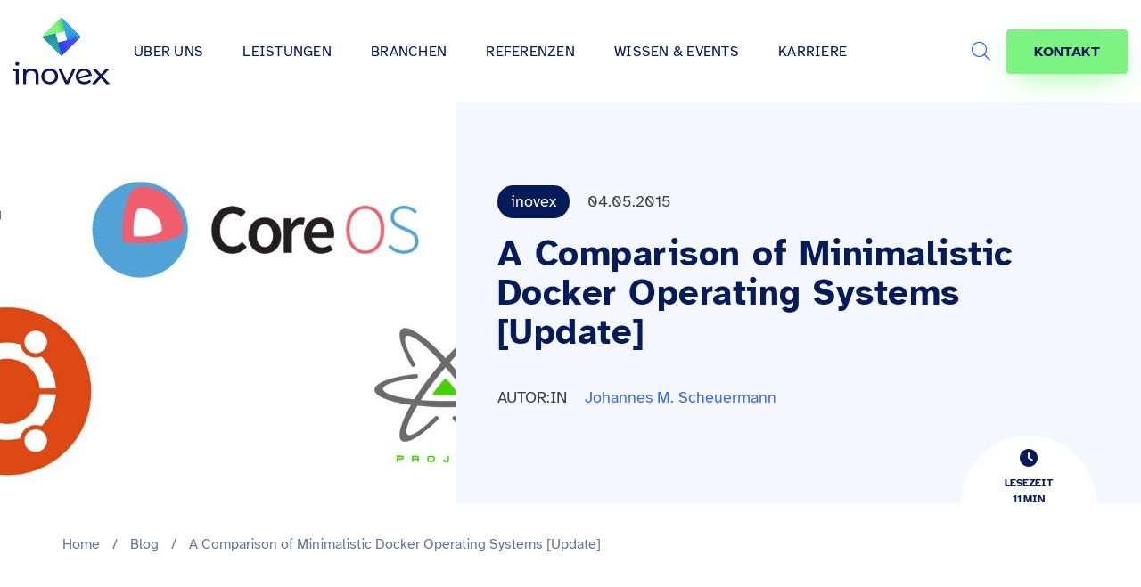

--- FILE ---
content_type: text/html; charset=UTF-8
request_url: https://www.inovex.de/de/blog/docker-a-comparison-of-minimalistic-operating-systems/
body_size: 35167
content:
<!doctype html>
<html lang="de-DE" >

<head>
  <meta charset="UTF-8">
  <meta name="viewport" content="width=device-width, initial-scale=1">
    <meta itemprop="duration" content="T11M0S" />
<meta name="theme-color" content="#061b5a">



<link rel="alternate" type="application/rss+xml" title="RSS Feed für inovex.de" href="/de/feed/" />

<meta name='robots' content='index, follow, max-image-preview:large, max-snippet:-1, max-video-preview:-1' />

	<!-- This site is optimized with the Yoast SEO plugin v26.5 - https://yoast.com/wordpress/plugins/seo/ -->
	<title>A Comparison of Minimalistic Docker Operating Systems</title><link rel="preload" data-rocket-preload as="image" href="https://www.inovex.de/wp-content/uploads/2015/05/docker-os-vergleich-1500x678.jpg" fetchpriority="high">
	<meta name="description" content="In this article we compare the benefits of 5+ popular and promising minimalistic distributions best suited as a Docker Operating Systems." />
	<link rel="canonical" href="https://www.inovex.de/de/blog/docker-a-comparison-of-minimalistic-operating-systems/" />
	<meta property="og:locale" content="de_DE" />
	<meta property="og:type" content="article" />
	<meta property="og:title" content="A Comparison of Minimalistic Docker Operating Systems" />
	<meta property="og:description" content="In this article we compare the benefits of 5+ popular and promising minimalistic distributions best suited as a Docker Operating Systems." />
	<meta property="og:url" content="https://www.inovex.de/de/blog/docker-a-comparison-of-minimalistic-operating-systems/" />
	<meta property="og:site_name" content="inovex GmbH" />
	<meta property="article:publisher" content="https://www.facebook.com/inovexde" />
	<meta property="article:published_time" content="2015-05-04T10:23:08+00:00" />
	<meta property="article:modified_time" content="2026-01-07T06:26:21+00:00" />
	<meta property="og:image" content="https://www.inovex.de/wp-content/uploads/2015/05/docker-os-vergleich.jpg" />
	<meta property="og:image:width" content="2300" />
	<meta property="og:image:height" content="678" />
	<meta property="og:image:type" content="image/jpeg" />
	<meta name="author" content="Johannes M. Scheuermann" />
	<meta name="twitter:card" content="summary_large_image" />
	<meta name="twitter:image" content="https://www.inovex.de/wp-content/uploads/2015/05/docker-os-vergleich-1024x302.jpg" />
	<meta name="twitter:creator" content="@inovexgmbh" />
	<meta name="twitter:site" content="@inovexgmbh" />
	<meta name="twitter:label1" content="Verfasst von" />
	<meta name="twitter:data1" content="Johannes M. Scheuermann" />
	<meta name="twitter:label2" content="Geschätzte Lesezeit" />
	<meta name="twitter:data2" content="10 Minuten" />
	<meta name="twitter:label3" content="Written by" />
	<meta name="twitter:data3" content="Johannes M. Scheuermann" />
	<script type="application/ld+json" class="yoast-schema-graph">{"@context":"https://schema.org","@graph":[{"@type":"Article","@id":"https://www.inovex.de/de/blog/docker-a-comparison-of-minimalistic-operating-systems/#article","isPartOf":{"@id":"https://www.inovex.de/de/blog/docker-a-comparison-of-minimalistic-operating-systems/"},"author":[{"@id":"https://www.inovex.de/de/#/schema/person/0bacb2c9ca9064212903a844e408fb12"}],"headline":"A Comparison of Minimalistic Docker Operating Systems [Update]","datePublished":"2015-05-04T10:23:08+00:00","dateModified":"2026-01-07T06:26:21+00:00","mainEntityOfPage":{"@id":"https://www.inovex.de/de/blog/docker-a-comparison-of-minimalistic-operating-systems/"},"wordCount":1656,"commentCount":2,"publisher":{"@id":"https://www.inovex.de/de/#organization"},"image":{"@id":"https://www.inovex.de/de/blog/docker-a-comparison-of-minimalistic-operating-systems/#primaryimage"},"thumbnailUrl":"https://www.inovex.de/wp-content/uploads/2015/05/docker-os-vergleich.jpg","keywords":["Cloud","Replatforming"],"articleSection":["English Content","General","Infrastructure"],"inLanguage":"de","potentialAction":[{"@type":"CommentAction","name":"Comment","target":["https://www.inovex.de/de/blog/docker-a-comparison-of-minimalistic-operating-systems/#respond"]}]},{"@type":"WebPage","@id":"https://www.inovex.de/de/blog/docker-a-comparison-of-minimalistic-operating-systems/","url":"https://www.inovex.de/de/blog/docker-a-comparison-of-minimalistic-operating-systems/","name":"A Comparison of Minimalistic Docker Operating Systems","isPartOf":{"@id":"https://www.inovex.de/de/#website"},"primaryImageOfPage":{"@id":"https://www.inovex.de/de/blog/docker-a-comparison-of-minimalistic-operating-systems/#primaryimage"},"image":{"@id":"https://www.inovex.de/de/blog/docker-a-comparison-of-minimalistic-operating-systems/#primaryimage"},"thumbnailUrl":"https://www.inovex.de/wp-content/uploads/2015/05/docker-os-vergleich.jpg","datePublished":"2015-05-04T10:23:08+00:00","dateModified":"2026-01-07T06:26:21+00:00","description":"In this article we compare the benefits of 5+ popular and promising minimalistic distributions best suited as a Docker Operating Systems.","breadcrumb":{"@id":"https://www.inovex.de/de/blog/docker-a-comparison-of-minimalistic-operating-systems/#breadcrumb"},"inLanguage":"de","potentialAction":[{"@type":"ReadAction","target":["https://www.inovex.de/de/blog/docker-a-comparison-of-minimalistic-operating-systems/"]}]},{"@type":"ImageObject","inLanguage":"de","@id":"https://www.inovex.de/de/blog/docker-a-comparison-of-minimalistic-operating-systems/#primaryimage","url":"https://www.inovex.de/wp-content/uploads/2015/05/docker-os-vergleich.jpg","contentUrl":"https://www.inovex.de/wp-content/uploads/2015/05/docker-os-vergleich.jpg","width":2300,"height":678,"caption":"Logos: Photon, CoreOS, RancherOS, Ubuntu, Project Atomic"},{"@type":"BreadcrumbList","@id":"https://www.inovex.de/de/blog/docker-a-comparison-of-minimalistic-operating-systems/#breadcrumb","itemListElement":[{"@type":"ListItem","position":1,"name":"Home","item":"https://www.inovex.de/de/"},{"@type":"ListItem","position":2,"name":"Blog","item":"https://www.inovex.de/de/blog/"},{"@type":"ListItem","position":3,"name":"A Comparison of Minimalistic Docker Operating Systems [Update]"}]},{"@type":"WebSite","@id":"https://www.inovex.de/de/#website","url":"https://www.inovex.de/de/","name":"inovex GmbH","description":"","publisher":{"@id":"https://www.inovex.de/de/#organization"},"potentialAction":[{"@type":"SearchAction","target":{"@type":"EntryPoint","urlTemplate":"https://www.inovex.de/de/?s={search_term_string}"},"query-input":{"@type":"PropertyValueSpecification","valueRequired":true,"valueName":"search_term_string"}}],"inLanguage":"de"},{"@type":"Organization","@id":"https://www.inovex.de/de/#organization","name":"inovex GmbH","url":"https://www.inovex.de/de/","logo":{"@type":"ImageObject","inLanguage":"de","@id":"https://www.inovex.de/de/#/schema/logo/image/","url":"https://www.inovex.de/wp-content/uploads/2021/03/inovex-logo-16-9-1.png","contentUrl":"https://www.inovex.de/wp-content/uploads/2021/03/inovex-logo-16-9-1.png","width":1921,"height":1081,"caption":"inovex GmbH"},"image":{"@id":"https://www.inovex.de/de/#/schema/logo/image/"},"sameAs":["https://www.facebook.com/inovexde","https://x.com/inovexgmbh","https://www.instagram.com/inovexlife/","https://www.linkedin.com/company/inovex","https://www.youtube.com/channel/UC7r66GT14hROB_RQsQBAQUQ"]},{"@type":"Person","@id":"https://www.inovex.de/de/#/schema/person/0bacb2c9ca9064212903a844e408fb12","name":"Johannes M. Scheuermann","image":{"@type":"ImageObject","inLanguage":"de","@id":"https://www.inovex.de/de/#/schema/person/image/f922827beb705676e2040c1ecc2b6370","url":"https://secure.gravatar.com/avatar/d3df0e3e0fa19f031fc539be1bd60a808d56719e4f9d367bf9b116ef6d653b1b?s=96&d=retro&r=g","contentUrl":"https://secure.gravatar.com/avatar/d3df0e3e0fa19f031fc539be1bd60a808d56719e4f9d367bf9b116ef6d653b1b?s=96&d=retro&r=g","caption":"Johannes M. Scheuermann"},"url":"https://www.inovex.de/de/blog/author/jscheuermann/"}]}</script>
	<!-- / Yoast SEO plugin. -->



<link rel="alternate" title="oEmbed (JSON)" type="application/json+oembed" href="https://www.inovex.de/de/wp-json/oembed/1.0/embed?url=https%3A%2F%2Fwww.inovex.de%2Fde%2Fblog%2Fdocker-a-comparison-of-minimalistic-operating-systems%2F" />
<link rel="alternate" title="oEmbed (XML)" type="text/xml+oembed" href="https://www.inovex.de/de/wp-json/oembed/1.0/embed?url=https%3A%2F%2Fwww.inovex.de%2Fde%2Fblog%2Fdocker-a-comparison-of-minimalistic-operating-systems%2F&#038;format=xml" />
<style id='wp-img-auto-sizes-contain-inline-css' type='text/css'>
img:is([sizes=auto i],[sizes^="auto," i]){contain-intrinsic-size:3000px 1500px}
/*# sourceURL=wp-img-auto-sizes-contain-inline-css */
</style>
<link rel='stylesheet' id='crayon-css' href='https://www.inovex.de/wp-content/plugins/crayon-syntax-highlighter/css/min/crayon.min.css?ver=_2.7.2_beta' type='text/css' media='all' />
<link data-minify="1" rel='stylesheet' id='crayon-theme-coy-css' href='https://www.inovex.de/wp-content/cache/min/1/wp-content/plugins/crayon-syntax-highlighter/themes/coy/coy.css?ver=1768810212' type='text/css' media='all' />
<link data-minify="1" rel='stylesheet' id='crayon-font-monaco-css' href='https://www.inovex.de/wp-content/cache/min/1/wp-content/plugins/crayon-syntax-highlighter/fonts/monaco.css?ver=1768810212' type='text/css' media='all' />
<style id='classic-theme-styles-inline-css' type='text/css'>
/*! This file is auto-generated */
.wp-block-button__link{color:#fff;background-color:#32373c;border-radius:9999px;box-shadow:none;text-decoration:none;padding:calc(.667em + 2px) calc(1.333em + 2px);font-size:1.125em}.wp-block-file__button{background:#32373c;color:#fff;text-decoration:none}
/*# sourceURL=/wp-includes/css/classic-themes.min.css */
</style>
<link rel='stylesheet' id='wpml-legacy-horizontal-list-0-css' href='https://www.inovex.de/wp-content/plugins/sitepress-multilingual-cms/templates/language-switchers/legacy-list-horizontal/style.min.css?ver=1' type='text/css' media='all' />
<link rel='stylesheet' id='ez-toc-css' href='https://www.inovex.de/wp-content/plugins/easy-table-of-contents/assets/css/screen.min.css?ver=2.0.79.2' type='text/css' media='all' />
<style id='ez-toc-inline-css' type='text/css'>
div#ez-toc-container .ez-toc-title {font-size: 120%;}div#ez-toc-container .ez-toc-title {font-weight: 500;}div#ez-toc-container ul li , div#ez-toc-container ul li a {font-size: 95%;}div#ez-toc-container ul li , div#ez-toc-container ul li a {font-weight: 500;}div#ez-toc-container nav ul ul li {font-size: 90%;}div#ez-toc-container {background: #ffffff;border: 1px solid #ffffff;}div#ez-toc-container p.ez-toc-title , #ez-toc-container .ez_toc_custom_title_icon , #ez-toc-container .ez_toc_custom_toc_icon {color: #051c59;}div#ez-toc-container ul.ez-toc-list a {color: #051c59;}div#ez-toc-container ul.ez-toc-list a:hover {color: #2a6496;}div#ez-toc-container ul.ez-toc-list a:visited {color: #428bca;}.ez-toc-counter nav ul li a::before {color: ;}.ez-toc-box-title {font-weight: bold; margin-bottom: 10px; text-align: center; text-transform: uppercase; letter-spacing: 1px; color: #666; padding-bottom: 5px;position:absolute;top:-4%;left:5%;background-color: inherit;transition: top 0.3s ease;}.ez-toc-box-title.toc-closed {top:-25%;}
.ez-toc-container-direction {direction: ltr;}.ez-toc-counter ul{counter-reset: item ;}.ez-toc-counter nav ul li a::before {content: counters(item, '.', decimal) '. ';display: inline-block;counter-increment: item;flex-grow: 0;flex-shrink: 0;margin-right: .2em; float: left; }.ez-toc-widget-direction {direction: ltr;}.ez-toc-widget-container ul{counter-reset: item ;}.ez-toc-widget-container nav ul li a::before {content: counters(item, '.', decimal) '. ';display: inline-block;counter-increment: item;flex-grow: 0;flex-shrink: 0;margin-right: .2em; float: left; }
/*# sourceURL=ez-toc-inline-css */
</style>
<link data-minify="1" rel='stylesheet' id='ep_general_styles-css' href='https://www.inovex.de/wp-content/cache/min/1/wp-content/plugins/elasticpress/dist/css/general-styles.css?ver=1768810193' type='text/css' media='all' />
<link data-minify="1" rel='stylesheet' id='bs-styles-css' href='https://www.inovex.de/wp-content/cache/min/1/wp-content/themes/inovex/assets/dist/css/bs.css?ver=1768810193' type='text/css' media='all' />
<link data-minify="1" rel='stylesheet' id='main-styles-css' href='https://www.inovex.de/wp-content/cache/min/1/wp-content/themes/inovex/assets/dist/css/main.css?ver=1768810193' type='text/css' media='all' />
<link data-minify="1" rel='stylesheet' id='addon-styles-css' href='https://www.inovex.de/wp-content/cache/min/1/wp-content/themes/inovex/style.css?ver=1768810193' type='text/css' media='all' />
<link data-minify="1" rel='stylesheet' id='fa-local-css' href='https://www.inovex.de/wp-content/cache/min/1/wp-content/themes/inovex/assets/dist/css/fa.css?ver=1768810193' type='text/css' media='all' />
<link data-minify="1" rel='stylesheet' id='f12-cf7-doubleoptin-optout-css' href='https://www.inovex.de/wp-content/cache/min/1/wp-content/plugins/f12-cf7-doubleoptin/compatibility/optout/assets/optout.css?ver=1768810193' type='text/css' media='all' />
<link data-minify="1" rel='stylesheet' id='elasticpress-autosuggest-css' href='https://www.inovex.de/wp-content/cache/min/1/wp-content/plugins/elasticpress/dist/css/autosuggest-styles.css?ver=1768810193' type='text/css' media='all' />
<link data-minify="1" rel='stylesheet' id='borlabs-cookie-css' href='https://www.inovex.de/wp-content/cache/min/1/wp-content/cache/borlabs-cookie/borlabs-cookie_1_de.css?ver=1768810193' type='text/css' media='all' />
<link data-minify="1" rel='stylesheet' id='tablepress-default-css' href='https://www.inovex.de/wp-content/cache/min/1/wp-content/plugins/tablepress/css/build/default.css?ver=1768810193' type='text/css' media='all' />
<link data-minify="1" rel='stylesheet' id='cf7cf-style-css' href='https://www.inovex.de/wp-content/cache/min/1/wp-content/plugins/cf7-conditional-fields/style.css?ver=1768810193' type='text/css' media='all' />
<script type="text/javascript" src="https://www.inovex.de/wp-includes/js/jquery/jquery.min.js?ver=3.7.1" id="jquery-core-js"></script>
<script type="text/javascript" src="https://www.inovex.de/wp-includes/js/jquery/jquery-migrate.min.js?ver=3.4.1" id="jquery-migrate-js"></script>
<script type="text/javascript" id="crayon_js-js-extra">
/* <![CDATA[ */
var CrayonSyntaxSettings = {"version":"_2.7.2_beta","is_admin":"0","ajaxurl":"https://www.inovex.de/wp-admin/admin-ajax.php","prefix":"crayon-","setting":"crayon-setting","selected":"crayon-setting-selected","changed":"crayon-setting-changed","special":"crayon-setting-special","orig_value":"data-orig-value","debug":""};
var CrayonSyntaxStrings = {"copy":"Dr\u00fccken Sie %s zum Kopieren, %s zum Einf\u00fcgen","minimize":"Klicken um Code aufzuklappen"};
//# sourceURL=crayon_js-js-extra
/* ]]> */
</script>
<script type="text/javascript" src="https://www.inovex.de/wp-content/plugins/crayon-syntax-highlighter/js/min/crayon.min.js?ver=_2.7.2_beta" id="crayon_js-js"></script>
<script type="text/javascript" id="wpml-cookie-js-extra">
/* <![CDATA[ */
var wpml_cookies = {"wp-wpml_current_language":{"value":"de","expires":1,"path":"/"}};
var wpml_cookies = {"wp-wpml_current_language":{"value":"de","expires":1,"path":"/"}};
//# sourceURL=wpml-cookie-js-extra
/* ]]> */
</script>
<script data-minify="1" type="text/javascript" src="https://www.inovex.de/wp-content/cache/min/1/wp-content/plugins/sitepress-multilingual-cms/res/js/cookies/language-cookie.js?ver=1768810193" id="wpml-cookie-js" defer="defer" data-wp-strategy="defer"></script>
<script type="text/javascript" id="borlabs-cookie-prioritize-js-extra">
/* <![CDATA[ */
var borlabsCookiePrioritized = {"domain":"www.inovex.de","path":"/de/","version":"1","bots":"1","optInJS":{"statistics":{"google-analytics":"[base64]/[base64]"}}};
//# sourceURL=borlabs-cookie-prioritize-js-extra
/* ]]> */
</script>
<script type="text/javascript" src="https://www.inovex.de/wp-content/plugins/borlabs-cookie/javascript/borlabs-cookie-prioritize.min.js?ver=2.2.35" id="borlabs-cookie-prioritize-js"></script>
<link rel="https://api.w.org/" href="https://www.inovex.de/de/wp-json/" /><link rel="alternate" title="JSON" type="application/json" href="https://www.inovex.de/de/wp-json/wp/v2/posts/456" /><link rel="EditURI" type="application/rsd+xml" title="RSD" href="https://www.inovex.de/xmlrpc.php?rsd" />
<link rel='shortlink' href='https://www.inovex.de/de/?p=456' />
<meta name="generator" content="WPML ver:4.8.6 stt:1,3;" />
<link rel="preload" as="image" href="https://www.inovex.de/wp-content/uploads/2015/05/docker-os-vergleich-1500x678.jpg" /><style type="text/css">.recentcomments a{display:inline !important;padding:0 !important;margin:0 !important;}</style><link rel="icon" href="https://www.inovex.de/wp-content/uploads/cropped-inovex-logo-square-1-32x32.png" sizes="32x32" />
<link rel="icon" href="https://www.inovex.de/wp-content/uploads/cropped-inovex-logo-square-1-192x192.png" sizes="192x192" />
<link rel="apple-touch-icon" href="https://www.inovex.de/wp-content/uploads/cropped-inovex-logo-square-1-180x180.png" />
<meta name="msapplication-TileImage" content="https://www.inovex.de/wp-content/uploads/cropped-inovex-logo-square-1-270x270.png" />
		<style type="text/css" id="wp-custom-css">
			.wpml-ls.wpml-ls-legacy-list-horizontal li:first-child::after {
  top: -2px;
}

.display_archive .campaign {
  font-family: "Lato", "Roboto", "Helvetica Neue", Arial, "Noto Sans",
    sans-serif, "Noto Color Emoji";
}

.category .widget_icl_lang_sel_widget {
  display: none;
}

.site-header--center-menu .sub-menu li a {
  font-weight: normal !important;
}

@media only screen and (max-width: 767px) {
  .wpml-ls.wpml-ls-legacy-list-horizontal li:first-child::after {
    top: 2px;
  }
}

blockquote.twitter-tweet {
  display: inline-block;
  font-family: "Helvetica Neue", Roboto, "Segoe UI", Calibri, sans-serif;
  font-size: 12px;
  font-weight: bold;
  line-height: 16px;
  border-color: #eee #ddd #bbb;
  border-radius: 5px;
  border-style: solid;
  border-width: 1px;
  box-shadow: 0 1px 3px rgba(0, 0, 0, 0.15);
  margin: 10px 5px;
  padding: 0 16px 16px 16px;
  max-width: 468px;
}

blockquote.twitter-tweet p {
  font-size: 16px;
  font-weight: normal;
  line-height: 20px;
}

blockquote.twitter-tweet a {
  color: inherit;
  font-weight: normal;
  text-decoration: none;
  outline: 0 none;
}

blockquote.twitter-tweet a:hover,
blockquote.twitter-tweet a:focus {
  text-decoration: underline;
}

.single-post--content
  article:not(.posts-list--item)
  #ez-toc-container.counter-hierarchy.counter-decimal
  ul
  li,
.single-case_studies--content
  article:not(.posts-list--item)
  #ez-toc-container.counter-hierarchy.counter-decimal
  ul
  li {
  margin-bottom: 0 !important;
}

#ez-toc-container ul ul,
.ez-toc div.ez-toc-widget-container ul ul {
  margin-left: 1.5em !important;
}
		</style>
		<style id='global-styles-inline-css' type='text/css'>
:root{--wp--preset--aspect-ratio--square: 1;--wp--preset--aspect-ratio--4-3: 4/3;--wp--preset--aspect-ratio--3-4: 3/4;--wp--preset--aspect-ratio--3-2: 3/2;--wp--preset--aspect-ratio--2-3: 2/3;--wp--preset--aspect-ratio--16-9: 16/9;--wp--preset--aspect-ratio--9-16: 9/16;--wp--preset--color--black: #000000;--wp--preset--color--cyan-bluish-gray: #abb8c3;--wp--preset--color--white: #ffffff;--wp--preset--color--pale-pink: #f78da7;--wp--preset--color--vivid-red: #cf2e2e;--wp--preset--color--luminous-vivid-orange: #ff6900;--wp--preset--color--luminous-vivid-amber: #fcb900;--wp--preset--color--light-green-cyan: #7bdcb5;--wp--preset--color--vivid-green-cyan: #00d084;--wp--preset--color--pale-cyan-blue: #8ed1fc;--wp--preset--color--vivid-cyan-blue: #0693e3;--wp--preset--color--vivid-purple: #9b51e0;--wp--preset--gradient--vivid-cyan-blue-to-vivid-purple: linear-gradient(135deg,rgb(6,147,227) 0%,rgb(155,81,224) 100%);--wp--preset--gradient--light-green-cyan-to-vivid-green-cyan: linear-gradient(135deg,rgb(122,220,180) 0%,rgb(0,208,130) 100%);--wp--preset--gradient--luminous-vivid-amber-to-luminous-vivid-orange: linear-gradient(135deg,rgb(252,185,0) 0%,rgb(255,105,0) 100%);--wp--preset--gradient--luminous-vivid-orange-to-vivid-red: linear-gradient(135deg,rgb(255,105,0) 0%,rgb(207,46,46) 100%);--wp--preset--gradient--very-light-gray-to-cyan-bluish-gray: linear-gradient(135deg,rgb(238,238,238) 0%,rgb(169,184,195) 100%);--wp--preset--gradient--cool-to-warm-spectrum: linear-gradient(135deg,rgb(74,234,220) 0%,rgb(151,120,209) 20%,rgb(207,42,186) 40%,rgb(238,44,130) 60%,rgb(251,105,98) 80%,rgb(254,248,76) 100%);--wp--preset--gradient--blush-light-purple: linear-gradient(135deg,rgb(255,206,236) 0%,rgb(152,150,240) 100%);--wp--preset--gradient--blush-bordeaux: linear-gradient(135deg,rgb(254,205,165) 0%,rgb(254,45,45) 50%,rgb(107,0,62) 100%);--wp--preset--gradient--luminous-dusk: linear-gradient(135deg,rgb(255,203,112) 0%,rgb(199,81,192) 50%,rgb(65,88,208) 100%);--wp--preset--gradient--pale-ocean: linear-gradient(135deg,rgb(255,245,203) 0%,rgb(182,227,212) 50%,rgb(51,167,181) 100%);--wp--preset--gradient--electric-grass: linear-gradient(135deg,rgb(202,248,128) 0%,rgb(113,206,126) 100%);--wp--preset--gradient--midnight: linear-gradient(135deg,rgb(2,3,129) 0%,rgb(40,116,252) 100%);--wp--preset--font-size--small: 13px;--wp--preset--font-size--medium: 20px;--wp--preset--font-size--large: 36px;--wp--preset--font-size--x-large: 42px;--wp--preset--spacing--20: 0.44rem;--wp--preset--spacing--30: 0.67rem;--wp--preset--spacing--40: 1rem;--wp--preset--spacing--50: 1.5rem;--wp--preset--spacing--60: 2.25rem;--wp--preset--spacing--70: 3.38rem;--wp--preset--spacing--80: 5.06rem;--wp--preset--shadow--natural: 6px 6px 9px rgba(0, 0, 0, 0.2);--wp--preset--shadow--deep: 12px 12px 50px rgba(0, 0, 0, 0.4);--wp--preset--shadow--sharp: 6px 6px 0px rgba(0, 0, 0, 0.2);--wp--preset--shadow--outlined: 6px 6px 0px -3px rgb(255, 255, 255), 6px 6px rgb(0, 0, 0);--wp--preset--shadow--crisp: 6px 6px 0px rgb(0, 0, 0);}:where(.is-layout-flex){gap: 0.5em;}:where(.is-layout-grid){gap: 0.5em;}body .is-layout-flex{display: flex;}.is-layout-flex{flex-wrap: wrap;align-items: center;}.is-layout-flex > :is(*, div){margin: 0;}body .is-layout-grid{display: grid;}.is-layout-grid > :is(*, div){margin: 0;}:where(.wp-block-columns.is-layout-flex){gap: 2em;}:where(.wp-block-columns.is-layout-grid){gap: 2em;}:where(.wp-block-post-template.is-layout-flex){gap: 1.25em;}:where(.wp-block-post-template.is-layout-grid){gap: 1.25em;}.has-black-color{color: var(--wp--preset--color--black) !important;}.has-cyan-bluish-gray-color{color: var(--wp--preset--color--cyan-bluish-gray) !important;}.has-white-color{color: var(--wp--preset--color--white) !important;}.has-pale-pink-color{color: var(--wp--preset--color--pale-pink) !important;}.has-vivid-red-color{color: var(--wp--preset--color--vivid-red) !important;}.has-luminous-vivid-orange-color{color: var(--wp--preset--color--luminous-vivid-orange) !important;}.has-luminous-vivid-amber-color{color: var(--wp--preset--color--luminous-vivid-amber) !important;}.has-light-green-cyan-color{color: var(--wp--preset--color--light-green-cyan) !important;}.has-vivid-green-cyan-color{color: var(--wp--preset--color--vivid-green-cyan) !important;}.has-pale-cyan-blue-color{color: var(--wp--preset--color--pale-cyan-blue) !important;}.has-vivid-cyan-blue-color{color: var(--wp--preset--color--vivid-cyan-blue) !important;}.has-vivid-purple-color{color: var(--wp--preset--color--vivid-purple) !important;}.has-black-background-color{background-color: var(--wp--preset--color--black) !important;}.has-cyan-bluish-gray-background-color{background-color: var(--wp--preset--color--cyan-bluish-gray) !important;}.has-white-background-color{background-color: var(--wp--preset--color--white) !important;}.has-pale-pink-background-color{background-color: var(--wp--preset--color--pale-pink) !important;}.has-vivid-red-background-color{background-color: var(--wp--preset--color--vivid-red) !important;}.has-luminous-vivid-orange-background-color{background-color: var(--wp--preset--color--luminous-vivid-orange) !important;}.has-luminous-vivid-amber-background-color{background-color: var(--wp--preset--color--luminous-vivid-amber) !important;}.has-light-green-cyan-background-color{background-color: var(--wp--preset--color--light-green-cyan) !important;}.has-vivid-green-cyan-background-color{background-color: var(--wp--preset--color--vivid-green-cyan) !important;}.has-pale-cyan-blue-background-color{background-color: var(--wp--preset--color--pale-cyan-blue) !important;}.has-vivid-cyan-blue-background-color{background-color: var(--wp--preset--color--vivid-cyan-blue) !important;}.has-vivid-purple-background-color{background-color: var(--wp--preset--color--vivid-purple) !important;}.has-black-border-color{border-color: var(--wp--preset--color--black) !important;}.has-cyan-bluish-gray-border-color{border-color: var(--wp--preset--color--cyan-bluish-gray) !important;}.has-white-border-color{border-color: var(--wp--preset--color--white) !important;}.has-pale-pink-border-color{border-color: var(--wp--preset--color--pale-pink) !important;}.has-vivid-red-border-color{border-color: var(--wp--preset--color--vivid-red) !important;}.has-luminous-vivid-orange-border-color{border-color: var(--wp--preset--color--luminous-vivid-orange) !important;}.has-luminous-vivid-amber-border-color{border-color: var(--wp--preset--color--luminous-vivid-amber) !important;}.has-light-green-cyan-border-color{border-color: var(--wp--preset--color--light-green-cyan) !important;}.has-vivid-green-cyan-border-color{border-color: var(--wp--preset--color--vivid-green-cyan) !important;}.has-pale-cyan-blue-border-color{border-color: var(--wp--preset--color--pale-cyan-blue) !important;}.has-vivid-cyan-blue-border-color{border-color: var(--wp--preset--color--vivid-cyan-blue) !important;}.has-vivid-purple-border-color{border-color: var(--wp--preset--color--vivid-purple) !important;}.has-vivid-cyan-blue-to-vivid-purple-gradient-background{background: var(--wp--preset--gradient--vivid-cyan-blue-to-vivid-purple) !important;}.has-light-green-cyan-to-vivid-green-cyan-gradient-background{background: var(--wp--preset--gradient--light-green-cyan-to-vivid-green-cyan) !important;}.has-luminous-vivid-amber-to-luminous-vivid-orange-gradient-background{background: var(--wp--preset--gradient--luminous-vivid-amber-to-luminous-vivid-orange) !important;}.has-luminous-vivid-orange-to-vivid-red-gradient-background{background: var(--wp--preset--gradient--luminous-vivid-orange-to-vivid-red) !important;}.has-very-light-gray-to-cyan-bluish-gray-gradient-background{background: var(--wp--preset--gradient--very-light-gray-to-cyan-bluish-gray) !important;}.has-cool-to-warm-spectrum-gradient-background{background: var(--wp--preset--gradient--cool-to-warm-spectrum) !important;}.has-blush-light-purple-gradient-background{background: var(--wp--preset--gradient--blush-light-purple) !important;}.has-blush-bordeaux-gradient-background{background: var(--wp--preset--gradient--blush-bordeaux) !important;}.has-luminous-dusk-gradient-background{background: var(--wp--preset--gradient--luminous-dusk) !important;}.has-pale-ocean-gradient-background{background: var(--wp--preset--gradient--pale-ocean) !important;}.has-electric-grass-gradient-background{background: var(--wp--preset--gradient--electric-grass) !important;}.has-midnight-gradient-background{background: var(--wp--preset--gradient--midnight) !important;}.has-small-font-size{font-size: var(--wp--preset--font-size--small) !important;}.has-medium-font-size{font-size: var(--wp--preset--font-size--medium) !important;}.has-large-font-size{font-size: var(--wp--preset--font-size--large) !important;}.has-x-large-font-size{font-size: var(--wp--preset--font-size--x-large) !important;}
/*# sourceURL=global-styles-inline-css */
</style>
<style id="rocket-lazyrender-inline-css">[data-wpr-lazyrender] {content-visibility: auto;}</style><meta name="generator" content="WP Rocket 3.20.2" data-wpr-features="wpr_minify_js wpr_automatic_lazy_rendering wpr_oci wpr_minify_css wpr_preload_links wpr_desktop" /></head>

<body class="wp-singular post-template-default single single-post postid-456 single-format-standard wp-custom-logo wp-theme-inovex">
  <div  id="page" class="site">

    
    

          <header  id="header" class="site-header is-align">
        <div  class="invx-header">
          <div class="site-header--logo ">
            <a rel="home" href="https://www.inovex.de/de/" title="inovex GmbH" itemprop="url">
                              <svg xmlns="http://www.w3.org/2000/svg" xmlns:xlink="http://www.w3.org/1999/xlink" width="126.25158" height="87.54809" viewBox="0 0 126.25158 87.54809">
                  <defs>
                    <linearGradient id="d" x1="64.65498" y1="31.30787" x2="57.23447" y2="2.17549" gradientUnits="userSpaceOnUse">
                      <stop offset=".30862" stop-color="#fff"></stop>
                      <stop offset=".37344" stop-color="#f2f2f9"></stop>
                      <stop offset=".49188" stop-color="#d2d1ea"></stop>
                      <stop offset=".65063" stop-color="#9e9cd3"></stop>
                      <stop offset=".84138" stop-color="#5753b3"></stop>
                      <stop offset=".96877" stop-color="#241f9c"></stop>
                    </linearGradient>
                    <linearGradient id="e" x1="50.89927" y1="12.34173" x2="69.49429" y2="7.47575" gradientUnits="userSpaceOnUse">
                      <stop offset=".30862" stop-color="#fff"></stop>
                      <stop offset=".46656" stop-color="#c1d9cb"></stop>
                      <stop offset=".82996" stop-color="#277c4c"></stop>
                      <stop offset=".89934" stop-color="#096a34"></stop>
                    </linearGradient>
                    <linearGradient id="f" x1="73.52021" y1="5.48389" x2="79.07588" y2="26.49125" gradientUnits="userSpaceOnUse">
                      <stop offset=".42806" stop-color="#fff"></stop>
                      <stop offset=".49006" stop-color="#f9f9fc"></stop>
                      <stop offset=".56647" stop-color="#ebeaf5"></stop>
                      <stop offset=".65046" stop-color="#d2d1ea"></stop>
                      <stop offset=".7399" stop-color="#b0aedb"></stop>
                      <stop offset=".83365" stop-color="#8481c7"></stop>
                      <stop offset=".92955" stop-color="#4f4baf"></stop>
                      <stop offset="1" stop-color="#241f9c"></stop>
                    </linearGradient>
                    <linearGradient id="g" x1="79.69638" y1="35.64565" x2="60.22347" y2="41.17174" gradientUnits="userSpaceOnUse">
                      <stop offset=".38073" stop-color="#fff"></stop>
                      <stop offset="1" stop-color="#241f9c"></stop>
                    </linearGradient>
                    <linearGradient id="h" x1="51.6638" y1="41.18861" x2="46.99627" y2="22.86423" xlink:href="#d"></linearGradient>
                  </defs>
                  <g style="isolation:isolate;">
                    <g id="b">
                      <g id="c">
                        <path d="m87.72633,24.65502c-.02154-.42641-.18881-.84693-.51447-1.17259L64.24623.51683c-.3718-.3718-.86633-.53908-1.35311-.51447-.42641.02154-.84693.18881-1.17259.51447l-22.96569,22.9656c-.37174.3718-.53897.86633-.51441,1.35311.02154.42641.18875.84694.51441,1.17259l22.96569,22.96566c.3718.3718.86633.53908,1.35305.51447.42641-.02154.84699-.18882,1.17265-.51447l22.96563-22.96566c.3718-.3718.53908-.86633.51447-1.35311Zm-29.13085,7.80566l-.07877.0211h-.00001s-3.26984-12.20316-3.26984-12.20316l12.20318-3.26985,3.26985,12.20316-12.12442,3.24874Z" style="fill:#28a3a3;"></path>
                        <g style="mix-blend-mode:multiply; opacity:.13;">
                          <path d="m87.72633,24.65502c-.02154-.42641-.18881-.84693-.51447-1.17259L64.24623.51683c-.3718-.3718-.86633-.53908-1.35311-.51447-.42641.02154-.84693.18881-1.17259.51447l-22.96569,22.9656c-.37174.3718-.53897.86633-.51441,1.35311.02154.42641.18875.84694.51441,1.17259l22.96569,22.96566c.3718.3718.86633.53908,1.35305.51447.42641-.02154.84699-.18882,1.17265-.51447l22.96563-22.96566c.3718-.3718.53908-.86633.51447-1.35311Zm-29.13085,7.80566l-.07877.0211h-.00001s-3.26984-12.20316-3.26984-12.20316l12.20318-3.26985,3.26985,12.20316-12.12442,3.24874Z" style="fill:url(#d);"></path>
                        </g>
                        <path d="m38.75484,23.48243c-.37175.3718-.53897.86633-.51441,1.35311l.00584.05837,16.94601-4.55691.05459-.05838h0l12.20318-3.26984.13132-.08946-2.1303-7.37067L63.02446.11571l-.13134-.11335c-.42641.02153-.84693.18881-1.17259.51447l-22.96569,22.9656Z" style="fill:#80f879;"></path>
                        <path d="m38.75484,23.48243c-.37175.3718-.53897.86633-.51441,1.35311l.00584.05837,16.94601-4.55691.05459-.05838h0l12.20318-3.26984.13132-.08946-2.1303-7.37067L63.02446.11571l-.13134-.11335c-.42641.02153-.84693.18881-1.17259.51447l-22.96569,22.9656Z" style="fill:url(#e); mix-blend-mode:multiply; opacity:.32;"></path>
                        <path d="m67.45005,17.00878h0l3.26985,12.20317.13675.09647,16.8036-4.55691.06608-.09648c-.02153-.42641-.18881-.84693-.51447-1.17259L64.24623.51683c-.3718-.3718-.86633-.53908-1.35311-.51447l2.55794,9.54629,1.99898,7.46013Z" style="fill:#31acea;"></path>
                        <path d="m67.45005,17.00878h0l3.26985,12.20317.13675.09647,16.8036-4.55691.06608-.09648c-.02153-.42641-.18881-.84693-.51447-1.17259L64.24623.51683c-.3718-.3718-.86633-.53908-1.35311-.51447l2.55794,9.54629,1.99898,7.46013Z" style="fill:url(#f); mix-blend-mode:multiply; opacity:.25;"></path>
                        <path d="m70.7199,29.21194l-12.12441,3.24874-.07877.02111-.19157.10191,4.55691,16.8036.19153.10096c.42641-.02153.84699-.18881,1.17265-.51447l22.96563-22.96566c.3718-.3718.53908-.86633.51447-1.35311l-17.00643,4.55692h0Z" style="fill:#424bff;"></path>
                        <path d="m70.7199,29.21194l-12.12441,3.24874-.07877.02111-.19157.10191,4.55691,16.8036.19153.10096c.42641-.02153.84699-.18881,1.17265-.51447l22.96563-22.96566c.3718-.3718.53908-.86633.51447-1.35311l-17.00643,4.55692h0Z" style="fill:url(#g); mix-blend-mode:multiply; opacity:.3;"></path>
                        <path d="m38.24043,24.83554c.02153.42641.18876.84693.51441,1.17259l22.96569,22.96566c.3718.3718.86633.53908,1.35305.51447l-7.82672-29.20963-17.00643,4.55692Z" style="fill:#28a3a3;"></path>
                        <path d="m38.24043,24.83554c.02153.42641.18876.84693.51441,1.17259l22.96569,22.96566c.3718.3718.86633.53908,1.35305.51447l-7.82672-29.20963-17.00643,4.55692Z" style="fill:url(#h); mix-blend-mode:multiply; opacity:.13;"></path>
                        <g class="typo">
                          <path d="m5.07693,58.05122c-1.48094,0-2.60161,1.08231-2.60161,2.43543s1.12067,2.3969,2.60161,2.3969c1.52094,0,2.60161-1.08254,2.60161-2.47417,0-1.31436-1.12067-2.35816-2.60161-2.35816Z" style="fill:#0e155b;">
                          </path>
                          <path d="m3.63394,66.83869H.50516c-.279,0-.50516.22616-.50516.50516v2.39225c0,.279.22616.50516.50516.50516h2.65056v16.47736c0,.32995.26762.59741.59777.59741h2.64688c.33013,0,.59777-.26747.59777-.59741v-19.89198h-3.24464c-.04095,0-.08091.00421-.11955.01205Z" style="fill:#0e155b;"></path>
                          <path d="m24.25924,66.63334c-3.36216,0-6.08378,1.19857-7.64485,3.28615v-2.49543c0-.32995-.26764-.59743-.59778-.59743h-2.48672c-.33015,0-.59778.26748-.59778.59743v19.29455c0,.32995.26764.59741.59778.59741h2.64686c.33015,0,.59778-.26747.59778-.59741v-9.95649c0-4.44571,2.6416-6.80412,6.7243-6.80412,3.64229,0,5.7235,1.97179,5.7235,5.99214v10.76846c0,.32995.26764.59741.59778.59741h2.64686c.33015,0,.59778-.26747.59778-.59741v-11.19358c0-6.0309-3.64229-8.89169-8.80552-8.89169Z" style="fill:#0e155b;"></path>
                          <path d="m47.66119,66.63334c-6.36404,0-11.047,4.32994-11.047,10.43812s4.68296,10.47663,11.047,10.47663,11.00687-4.3687,11.00687-10.47663-4.64295-10.43812-11.00687-10.43812Zm0,17.66736c-4.08268,0-7.16458-2.86079-7.16458-7.22924s3.0819-7.19073,7.16458-7.19073,7.12445,2.82227,7.12445,7.19073-3.04189,7.22924-7.12445,7.22924Z" style="fill:#0e155b;"></path>
                          <path d="m81.07051,66.82663h-2.78039c-.23251,0-.44395.13476-.54201.34547l-7.48628,16.08481-7.32321-16.08032c-.09706-.21314-.30976-.34995-.54407-.34995h-3.02344c-.32777,0-.54475.34007-.40648.63708l9.08081,19.5069c.09808.21068.30948.3454.54199.3454h3.26678c.2325,0,.44391-.13473.54199-.3454l9.08081-19.5069c.13827-.29701-.07871-.63708-.4065-.63708Z" style="fill:#0e155b;"></path>
                          <path d="m91.72533,66.65356c-6.14775.44196-10.29998,5.12039-9.85698,11.17416.4458,6.09193,5.31553,10.12203,12.1419,9.63128,3.28333-.23604,5.96953-1.4449,7.70956-3.4748.20488-.23902.19308-.59556-.02999-.81772l-1.42042-1.41455c-.23752-.23654-.62227-.22991-.85295.0133-1.40048,1.47643-3.27235,2.28444-5.5234,2.44628-3.55295.25542-6.30615-1.17462-7.58998-3.91201l16.07439-4.23778c.29601-.07804.48052-.3666.43888-.66973-.79094-5.75755-5.47522-9.14214-11.091-8.73842Zm6.53575,7.83634l-12.66609,3.26372-.02822-.38558c-.31319-4.27995,2.35515-7.30146,6.38711-7.59132,3.15436-.22677,5.66229,1.3601,6.74148,3.85437.15345.35468-.05989.76233-.43428.85881Z" style="fill:#0e155b;"></path>
                          <path d="m126.13095,86.56314l-9.03109-9.72375,8.53083-9.26121c.26451-.28716.06071-.75155-.32985-.75155h-3.39403c-.27123,0-.52982.11468-.71183.31566l-6.40081,7.06838-6.44715-7.0708c-.18192-.19952-.43952-.31324-.70963-.31324h-3.49177c-.39002,0-.59404.4633-.33059.75073l8.48894,9.26203-8.94683,9.7253c-.26425.28724-.06038.75133.33004.75133h3.48873c.27029,0,.52805-.11386.70998-.31361l6.86219-7.5343,6.76942,7.52969c.18209.20254.4417.31822.71414.31822h3.57072c.39142,0,.59489-.46617.32859-.75289Z" style="fill:#0e155b;"></path>
                        </g>
                      </g>
                    </g>
                  </g>
                </svg>
                          </a>
          </div>

          
                      <div class="primary-nav">
              <ul class="invx-menu" role="navigation" aria-label="Main">
                                  <li class="is-submenu">
                    
                    <a href="https://www.inovex.de/de/ueber-uns/" class="">
                      <span class=" title">Über uns</span>
                    </a>
                                                              <button href="#" class="dropdown-toggle-btn"></button>
                                              <ul class="submenu">
                                                      <li>
                                                              <a href="https://www.inovex.de/de/ueber-uns/wie-wir-arbeiten/">
                                  <span>Wie wir arbeiten</span>
                                </a>
                                                          </li>
                                                      <li>
                                                              <a href="https://www.inovex.de/de/ueber-uns/unser-oekosystem/">
                                  <span>Unser Ökosystem</span>
                                </a>
                                                          </li>
                                                      <li>
                                                              <a href="https://www.inovex.de/de/ueber-uns/zertifizierungen/">
                                  <span>Unsere Zertifizierungen</span>
                                </a>
                                                          </li>
                                                      <li>
                                                              <a href="https://www.inovex.de/de/ueber-uns/forschung-entwicklung/">
                                  <span>Forschung &#038; Entwicklung</span>
                                </a>
                                                          </li>
                                                      <li>
                                                              <a href="https://www.inovex.de/de/ueber-uns/engagement/">
                                  <span>Engagement</span>
                                </a>
                                                          </li>
                                                      <li>
                                                              <a href="https://www.inovex.de/de/standorte/">
                                  <span>Standorte</span>
                                </a>
                                                          </li>
                                                  </ul>
                                                                                      </li>
                                  <li class="is-megamenu">
                    
                    <a href="https://www.inovex.de/de/leistungen/" class="">
                      <span class=" title">Leistungen</span>
                    </a>
                                                              <button href="#" class="dropdown-toggle-btn"></button>
                                              <div class="megamenu-wrapper">
                                                <ul class="megamenu">
                                                      <li>
                                                              <a href="https://www.inovex.de/de/leistungen/softwareprojekte/">
                                                                      <div class="icon-wrapper">
                                      <img width="30" height="30" src="https://www.inovex.de/wp-content/uploads/softwaredev-icon-150x150.png" class="attachment-30x30 size-30x30" alt="Icon Softwaredev" decoding="async" srcset="https://www.inovex.de/wp-content/uploads/softwaredev-icon-150x150.png 150w, https://www.inovex.de/wp-content/uploads/softwaredev-icon.png 256w" sizes="(max-width: 30px) 100vw, 30px" />                                    </div>

                                                                    <div>
                                    <span class="title">Softwareprojekte</span>
                                                                          <span class="description">Individuelle Lösungen für Apps, UI/UX, IoT bis hin zu Medical Device Software.</span>
                                                                      </div>
                                </a>
                                                          </li>
                                                      <li>
                                                              <a href="https://www.inovex.de/de/leistungen/data-ai/">
                                                                      <div class="icon-wrapper">
                                      <img width="30" height="30" src="https://www.inovex.de/wp-content/uploads/data-ai-icon-150x150.png" class="attachment-30x30 size-30x30" alt="Icon Data AI" decoding="async" srcset="https://www.inovex.de/wp-content/uploads/data-ai-icon-150x150.png 150w, https://www.inovex.de/wp-content/uploads/data-ai-icon.png 256w" sizes="(max-width: 30px) 100vw, 30px" />                                    </div>

                                                                    <div>
                                    <span class="title">Data &#038; AI</span>
                                                                          <span class="description">Wir entwickeln Strategien, Architekturen und Anwendungen rund um Data Science & KI.</span>
                                                                      </div>
                                </a>
                                                          </li>
                                                      <li>
                                                              <a href="https://www.inovex.de/de/leistungen/infrastrukturprojekte/">
                                                                      <div class="icon-wrapper">
                                      <img width="30" height="30" src="https://www.inovex.de/wp-content/uploads/infrastructure-icon-150x150.png" class="attachment-30x30 size-30x30" alt="Icon Ifrasturcture" decoding="async" srcset="https://www.inovex.de/wp-content/uploads/infrastructure-icon-150x150.png 150w, https://www.inovex.de/wp-content/uploads/infrastructure-icon.png 256w" sizes="(max-width: 30px) 100vw, 30px" />                                    </div>

                                                                    <div>
                                    <span class="title">Infrastrukturprojekte</span>
                                                                          <span class="description">Moderne Architekturen durch Expertise in Platform Engineering, Kubernetes, IoT u.v.m.</span>
                                                                      </div>
                                </a>
                                                          </li>
                                                      <li>
                                                              <a href="https://www.inovex.de/de/leistungen/digitale-strategieberatung/">
                                                                      <div class="icon-wrapper">
                                      <img width="30" height="30" src="https://www.inovex.de/wp-content/uploads/digital-strategy-icon-150x150.png" class="attachment-30x30 size-30x30" alt="Icon Digital Strategy" decoding="async" srcset="https://www.inovex.de/wp-content/uploads/digital-strategy-icon-150x150.png 150w, https://www.inovex.de/wp-content/uploads/digital-strategy-icon.png 256w" sizes="(max-width: 30px) 100vw, 30px" />                                    </div>

                                                                    <div>
                                    <span class="title">Digitale Strategieberatung</span>
                                                                          <span class="description">Wir treiben Ihre Digitalisierung voran – partnerschaftlich und ganzheitlich.</span>
                                                                      </div>
                                </a>
                                                          </li>
                                                      <li>
                                                              <a href="https://www.inovex.de/de/leistungen/digitale-produktentwicklung/">
                                                                      <div class="icon-wrapper">
                                      <img width="30" height="30" src="https://www.inovex.de/wp-content/uploads/digital-product-icon-150x150.png" class="attachment-30x30 size-30x30" alt="Icon Digital Product" decoding="async" srcset="https://www.inovex.de/wp-content/uploads/digital-product-icon-150x150.png 150w, https://www.inovex.de/wp-content/uploads/digital-product-icon.png 256w" sizes="(max-width: 30px) 100vw, 30px" />                                    </div>

                                                                    <div>
                                    <span class="title">Digitale Produktentwicklung</span>
                                                                          <span class="description">Gemeinsam entwickeln wir Ideen und bringen sie in Produktion!</span>
                                                                      </div>
                                </a>
                                                          </li>
                                                      <li>
                                                              <a href="https://www.inovex.de/de/academy/">
                                                                      <div class="icon-wrapper">
                                      <img width="30" height="30" src="https://www.inovex.de/wp-content/uploads/Leistungs-Icon_Academy_150x150px-150x150.png" class="attachment-30x30 size-30x30" alt="Icon Leistung Academy" decoding="async" srcset="https://www.inovex.de/wp-content/uploads/Leistungs-Icon_Academy_150x150px-150x150.png 150w, https://www.inovex.de/wp-content/uploads/Leistungs-Icon_Academy_150x150px-300x300.png 300w, https://www.inovex.de/wp-content/uploads/Leistungs-Icon_Academy_150x150px-1024x1024.png 1024w, https://www.inovex.de/wp-content/uploads/Leistungs-Icon_Academy_150x150px-768x768.png 768w, https://www.inovex.de/wp-content/uploads/Leistungs-Icon_Academy_150x150px-400x400.png 400w, https://www.inovex.de/wp-content/uploads/Leistungs-Icon_Academy_150x150px-650x650.png 650w, https://www.inovex.de/wp-content/uploads/Leistungs-Icon_Academy_150x150px-360x360.png 360w, https://www.inovex.de/wp-content/uploads/Leistungs-Icon_Academy_150x150px.png 1500w" sizes="(max-width: 30px) 100vw, 30px" />                                    </div>

                                                                    <div>
                                    <span class="title">inovex Academy</span>
                                                                          <span class="description">Unser Trainingsangebot: praxisnah und individuell vermittelt. </span>
                                                                      </div>
                                </a>
                                                          </li>
                                                  </ul>
                                                  <div class="link_footnote">
                            <a href="/de/leistungen/#a-z">
                              <span>Alle Leistungen von A bis Z entdecken</span><i class="fa-solid fa-arrow-right-long"></i>
                            </a>
                          </div>
                                                                        </div>
                                                            </li>
                                  <li class="is-submenu">
                    
                    <a href="https://www.inovex.de/de/branchen/" class="">
                      <span class=" title">Branchen</span>
                    </a>
                                                              <button href="#" class="dropdown-toggle-btn"></button>
                                              <ul class="submenu">
                                                      <li>
                                                              <a href="https://www.inovex.de/de/branchen/digitalisierung-fuer-automotive/">
                                  <span>Automotive</span>
                                </a>
                                                          </li>
                                                      <li>
                                                              <a href="https://www.inovex.de/de/branchen/digitalisierung-des-einzelhandels/">
                                  <span>Einzelhandel</span>
                                </a>
                                                          </li>
                                                      <li>
                                                              <a href="https://www.inovex.de/de/branchen/it-loesungen-fuer-die-energiewirtschaft/">
                                  <span>Energy & Utilities</span>
                                </a>
                                                          </li>
                                                      <li>
                                                              <a href="https://www.inovex.de/de/branchen/it-loesungen-fuer-die-finanzbranche/">
                                  <span>Finance</span>
                                </a>
                                                          </li>
                                                      <li>
                                                              <a href="https://www.inovex.de/de/branchen/digitalisierung-im-gesundheitswesen/">
                                  <span>Medical</span>
                                </a>
                                                          </li>
                                                      <li>
                                                              <a href="https://www.inovex.de/de/branchen/digitalisierung-fuer-die-industrie/">
                                  <span>Industrie</span>
                                </a>
                                                          </li>
                                                      <li>
                                                              <a href="https://www.inovex.de/de/branchen/it-loesungen-fuer-die-lebensmittelindustrie/">
                                  <span>Lebensmittel</span>
                                </a>
                                                          </li>
                                                      <li>
                                                              <a href="https://www.inovex.de/de/branchen/digitalisierung-fuer-media-entertainment/">
                                  <span>Media & Entertainment</span>
                                </a>
                                                          </li>
                                                  </ul>
                                                                                      </li>
                                  <li class="is-simple">
                    
                    <a href="https://www.inovex.de/de/referenzen/" class="">
                      <span class=" title">Referenzen</span>
                    </a>
                                                          </li>
                                  <li class="is-submenu">
                    
                    <a href="https://www.inovex.de/de/wissen-events/" class="">
                      <span class=" title">Wissen &#038; Events</span>
                    </a>
                                                              <button href="#" class="dropdown-toggle-btn"></button>
                                              <ul class="submenu">
                                                      <li>
                                                              <a href="https://www.inovex.de/de/wissen-events/jahresrueckblick-2025/">
                                  <span>Jahresrückblick 2025</span>
                                </a>
                                                          </li>
                                                      <li>
                                                              <a href="https://www.inovex.de/de/academy/">
                                  <span>Academy</span>
                                </a>
                                                          </li>
                                                      <li>
                                                              <a href="https://www.inovex.de/de/blog/">
                                  <span>Blog</span>
                                </a>
                                                          </li>
                                                      <li>
                                                              <a href="https://www.inovex.de/de/wissen-events/whitepaper/">
                                  <span>Whitepaper</span>
                                </a>
                                                          </li>
                                                      <li>
                                                              <a href="/de/news-events/events/">
                                  <span>Events</span>
                                </a>
                                                          </li>
                                                      <li>
                                                              <a href="https://www.inovex.de/de/wissen-events/inovex-podcast/">
                                  <span>Podcast</span>
                                </a>
                                                          </li>
                                                      <li>
                                                              <a href="https://www.inovex.de/de/wissen-events/pressebereich/">
                                  <span>Pressebereich</span>
                                </a>
                                                          </li>
                                                      <li>
                                                              <a href="https://www.inovex.de/de/wissen-events/publikationen/">
                                  <span>Publikationen</span>
                                </a>
                                                          </li>
                                                      <li>
                                                              <a href="https://www.inovex.de/de/wissen-events/vortraege/">
                                  <span>Vorträge</span>
                                </a>
                                                          </li>
                                                  </ul>
                                                                                      </li>
                                  <li class="is-submenu">
                    
                    <a href="https://www.inovex.de/de/karriere/" class="">
                      <span class=" title">Karriere</span>
                    </a>
                                                              <button href="#" class="dropdown-toggle-btn"></button>
                                              <ul class="submenu">
                                                      <li>
                                                              <a href="/de/karriere/stellenangebote/">
                                  <span>Offene Jobs</span>
                                </a>
                                                          </li>
                                                      <li>
                                                              <a href="https://www.inovex.de/de/karriere/das-inovex-package-fuer-mitarbeiterinnen/">
                                  <span>inovex package</span>
                                </a>
                                                          </li>
                                                      <li>
                                                              <a href="https://www.inovex.de/de/karriere/teams-und-projekte/">
                                  <span>Teams & Projekte</span>
                                </a>
                                                          </li>
                                                      <li>
                                                              <a href="/de/karriere/#nachwuchskraefte">
                                  <span>Nachwuchskräfte</span>
                                </a>
                                                          </li>
                                                  </ul>
                                                                                      </li>
                              </ul>


            </div>
                    <div class="header-end">
            <div id="icl_lang_sel_widget-2" class="widget widget_icl_lang_sel_widget">
<div class="wpml-ls-sidebars-header-language wpml-ls wpml-ls-legacy-list-horizontal">
	<ul role="menu"><li class="wpml-ls-slot-header-language wpml-ls-item wpml-ls-item-de wpml-ls-current-language wpml-ls-first-item wpml-ls-item-legacy-list-horizontal" role="none">
				<a href="https://www.inovex.de/de/blog/docker-a-comparison-of-minimalistic-operating-systems/" class="wpml-ls-link" role="menuitem" >
                    <span class="wpml-ls-native" role="menuitem">DE</span></a>
			</li><li class="wpml-ls-slot-header-language wpml-ls-item wpml-ls-item-en wpml-ls-last-item wpml-ls-item-legacy-list-horizontal" role="none">
				<a href="https://www.inovex.de/en/blog/docker-a-comparison-of-minimalistic-operating-systems/" class="wpml-ls-link" role="menuitem"  aria-label="Zu EN wechseln" title="Zu EN wechseln" >
                    <span class="wpml-ls-native" lang="en">EN</span></a>
			</li></ul>
</div>
</div>
            <button class="search-toggle" aria-label="Toggle Search">
              <i class="fal fa-search" aria-hidden="true"></i>
              <span class="sr-only">Search</span>
            </button>

                          <a class='main-btn' href='https://www.inovex.de/kontakt/' target='_self'>
                Kontakt                <i class="fas fa-envelope"></i>
              </a>
            

                          <button class="menu-toggle hamburger hamburger--slider" type="button" aria-controls="primary-menu" aria-expanded="false">
                <span class="hamburger-box">
                  <span class="hamburger-inner"></span>
                </span>
              </button>
                      </div>
        </div>

        <div  class="search-container">
          <div class="close-trap"></div>
          <form method="get" id="searchform" class="searchform" action="https://www.inovex.de/de/">
    <select class="facet-select" name="post_type">
        <option value>Alle</option>
                    <option  value="page">Leistungen</option>
                    <option  value="case_studies">Case Studies</option>
                    <option  value="jobs">Jobs</option>
                    <option  value="events">Events</option>
                    <option  value="trainings_2023">Trainings</option>
                    <option  value="post">Blog</option>
            </select>

    <input type="search" name="s" id="s" value="" />

    <button type="submit" id="searchsubmit">
        <i class="fal fa-search"></i>
    </button>
</form>
<script type="application/ld+json">
    {
        "@context": "https://schema.org",
        "@type": "WebSite",
        "url": "https://www.inovex.de/de/",
        "potentialAction": {
            "@type": "SearchAction",
            "target": {
                "@type": "EntryPoint",
                "urlTemplate": "https://www.inovex.de/de/?s={s}"
            },
            "query-input": "required name=s"
        }
    }
</script>


        </div>
        <div  class="reading">
          <div class="reading-progress"></div>
        </div>
      </header><!-- #masthead -->

    

    <div  id="content" class="site-content">
<main  id="main" class="single-post--content ">
	<div class="single-post-banner">
		<div class="single-post-banner--img">
			<img width="1500" height="678" src="https://www.inovex.de/wp-content/uploads/2015/05/docker-os-vergleich-1500x678.jpg" class="attachment-gallery-img size-gallery-img wp-post-image" alt="Logos: Photon, CoreOS, RancherOS, Ubuntu, Project Atomic" decoding="async" fetchpriority="high" />		</div>
		<div  class="container">
			<div class="row">
				<div class="col-lg-7 offset-lg-5">
					<div class="single-post-banner--info">
												<span class="category" style="background-color:#061b5a">
							inovex						</span>
						<div class="single-post-date">
							04.05.2015						</div>
					</div>
					<h1>
						A Comparison of Minimalistic Docker Operating Systems [Update]					</h1>
					<div class="author-wrap">
																												<div class="authors">
									<span class="author-title">Autor:in</span>
									<div class="authors-list">
																					<div class="author-info">
												<a href="https://www.inovex.de/de/blog/author/jscheuermann/">
													Johannes M. Scheuermann												</a>
											</div>
																			</div>
								</div>
																		</div>
				</div>
			</div>
		</div>
		<div class="avarage-time">
			<i class="fas fa-clock"></i>
			<span>
				Lesezeit <br>
				<span class="reading-time" data-reading="11">
					11				</span>
				 ​​min			</span>
		</div>
	</div>
	<div class="container breadcrumbs yoast-breadcrumbs"><span><span><a href="https://www.inovex.de/de/">Home</a></span> <i>/</i> <span><a href="https://www.inovex.de/de/blog/">Blog</a></span> <i>/</i> <span class="breadcrumb_last" aria-current="page">A Comparison of Minimalistic Docker Operating Systems [Update]</span></span></div>
	<div class="container">
		<article id="post-456" class="entry-content">
			<div class="reading-progress__hero"></div>
													<div class="invx-old-post">
					<p>
													<strong>Notice:</strong><br>This post is older than 5 years – the content might be outdated.
											</p>
				</div>
												<div class="entry-content  ">
				<p class="p1"><span class="s1">With the Hype around containers and especially Docker many new Linux distributions were created to run containers. Compared to traditional operating systems, there are some benefits when using such a Linux distribution. In this article we compare 5 popular and promising distributions.</span><span id="more-456"></span></p>
<div id="ez-toc-container" class="ez-toc-v2_0_79_2 counter-hierarchy ez-toc-counter ez-toc-custom ez-toc-container-direction">
<div class="ez-toc-title-container"><p class="ez-toc-title" style="cursor:inherit"></p>
</div><nav><ul class='ez-toc-list ez-toc-list-level-1 ' ><li class='ez-toc-page-1 ez-toc-heading-level-2'><a class="ez-toc-link ez-toc-heading-1" href="#Overview-Docker-Operating-Systems" >Overview: Docker Operating Systems</a></li><li class='ez-toc-page-1 ez-toc-heading-level-2'><a class="ez-toc-link ez-toc-heading-2" href="#Container-Linux-by-CoreOS" >Container Linux by CoreOS</a></li><li class='ez-toc-page-1 ez-toc-heading-level-2'><a class="ez-toc-link ez-toc-heading-3" href="#Project-Atomic" >Project Atomic</a></li><li class='ez-toc-page-1 ez-toc-heading-level-2'><a class="ez-toc-link ez-toc-heading-4" href="#Ubuntu-Core" >Ubuntu Core</a></li><li class='ez-toc-page-1 ez-toc-heading-level-2'><a class="ez-toc-link ez-toc-heading-5" href="#RancherOS" >RancherOS</a></li><li class='ez-toc-page-1 ez-toc-heading-level-2'><a class="ez-toc-link ez-toc-heading-6" href="#VMware-%E2%80%93-Photon" >VMware – Photon</a></li><li class='ez-toc-page-1 ez-toc-heading-level-2'><a class="ez-toc-link ez-toc-heading-7" href="#Some-other-OSs-to-look-at" >Some other OSs to look at</a></li><li class='ez-toc-page-1 ez-toc-heading-level-2'><a class="ez-toc-link ez-toc-heading-8" href="#Conclusion" >Conclusion</a></li><li class='ez-toc-page-1 ez-toc-heading-level-2'><a class="ez-toc-link ez-toc-heading-9" href="#Were-hiring" >We&#8217;re hiring!</a></li><li class='ez-toc-page-1 ez-toc-heading-level-2'><a class="ez-toc-link ez-toc-heading-10" href="#Get-in-touch" >Get in touch</a></li><li class='ez-toc-page-1 ez-toc-heading-level-2'><a class="ez-toc-link ez-toc-heading-11" href="#Read-on" >Read on</a></li></ul></nav></div>
<h2><span class="ez-toc-section" id="Overview-Docker-Operating-Systems"></span>Overview: Docker Operating Systems<span class="ez-toc-section-end"></span></h2>
<p>There are some benefits when using a Linux distribution which is designed for running containers:</p>
<ul>
<li>Pretty small → you only want a minimal OS</li>
<li>Minimize the overhead of tools</li>
<li>Atomic updates</li>
<li>Most of them clustered by default</li>
<li>Run Docker daemon automatically</li>
<li>Read-only root file system</li>
<li>Rollback of atomic updates (dual-partition update scheme)</li>
<li>Improved stability and security</li>
</ul>
<p>For this comparison I chose 5 different Linux distributions:</p>
<ol>
<li><a href="https://coreos.com" target="_blank" rel="noopener">Container Linux by CoreOS</a></li>
<li><a href="https://www.projectatomic.io" target="_blank" rel="noopener">Project Atomic</a></li>
<li><a href="https://developer.ubuntu.com/en/snappy" target="_blank" rel="noopener">Ubuntu Snappy</a></li>
<li><a href="https://rancher.com/docs/os/v1.x/en/" target="_blank" rel="noopener">RancherOS</a></li>
<li><a href="https://github.com/vmware/photon" target="_blank" rel="noopener">Photon</a></li>
</ol>
<p>Each of these distributions uses cloud-init which provides a multi-distribution package that handles early initialization of cloud instances. It is important that you have a close look at each distribution&#8217;s cloud-init as they support different options.</p>
<h2><span class="ez-toc-section" id="Container-Linux-by-CoreOS"></span>Container Linux by CoreOS<span class="ez-toc-section-end"></span></h2>
<p><em>CoreOS is a new Linux distribution that has been re-architected to provide features needed to run modern infrastructure stacks. The strategies and architectures that influence CoreOS allow companies like Google, Facebook and Twitter to run their services at scale with high resilience.</em></p>
<p>key feature is that Container Linux comes with two container runtimes (e.g. Docker and Rocket) which are automatically configured on each Container Linux machine. Also Container Linux provides automatic OS updates which means you get all Updates per default and you don&#8217;t have to worry about old versions.</p>
<p>Container Linux is using the own built <a href="https://coreos.com/ignition/docs/latest/">ignition</a> instead of cloud init. Ignition is a provisioning tool that runs on the first boot and let you configure your nodes in an immutable way. The preferred way to run your applications on Container Linux is to run them in a container like CoreOS <a href="https://coreos.com/blog/toward-etcd-v3-in-container-linux.html">runs etcd on Container Linux</a>.</p>
<p>A major benefit of running Container Linux is <em>etcd</em>. etcd is a distributed key value store which is used by many projects like <u><a href="http://kubernetes.io/">Kubernetes</a></u>, <u><a href="http://www.cloudfoundry.org/index.html">Cloud Foundry</a></u> and many more. You can use etcd for simple service discovery and much more. Also major cloud providers offer Container Linux support. In the meantime CoreOS, the company behind Container Linux, was acquired by <a href="https://www.redhat.com/en/about/press-releases/red-hat-acquire-coreos-expanding-its-kubernetes-and-containers-leadership">Redhat</a>. The <a href="https://coreos.com/blog/fedora-coreos-red-hat-coreos-and-future-container-linux">future of Container Linux and Fedora/Redhat CoreOS</a> is not really clear, let’s see what the future will bring.</p>
<p><a href="https://www.flatcar-linux.org/">Flatcar Linux</a> is a friendly fork of Container Linux by <a href="https://kinvolk.io/">Kinvolk</a>. Flatcar Linux is a drop-in replacement for Container Linux. The main idea behind Flatcar is to support Container Linux (or the ideas behind it) in an community driven fashion.</p>
<h2><span class="ez-toc-section" id="Project-Atomic"></span>Project Atomic<span class="ez-toc-section-end"></span></h2>
<p><em>Project Atomic integrates the tools and patterns of container-based application and service deployment with trusted operating system platforms to deliver an end-to-end hosting architecture that&#8217;s modern, reliable, and secure.</em></p>
<p>For the Red Hat family members Fedora, RHEL and CentOS there are independent Atomic releases. If you are familiar with one of these you can use them as an Atomic host as well. The Atomic Host Red Hat replaces yum with the rpm-ostree which is used to manage the OS packages with atomic updates which means you can rollback to a previous tree. Also you can create your own custom images for Atomic with the rpm-ostree-toolbox.</p>
<p>One major benefit of Project Atomic is the mature environment of Red Hat. You are able to use tools like SELinux, Kickstart, Anaconda etc. on your Atomic Host.</p>
<p>When I tried their <u><a href="http://www.projectatomic.io/docs/quickstart">quick start</a></u> guide at first it didn&#8217;t work because it pointed to an old version of Atomic. After I downloaded <u>Fedora Atomic</u> however the I got it running. Since the acquisition of CoreOS by Redhat it seems like Project Atomic will be replaced by <a href="https://www.projectatomic.io/blog/2018/06/welcome-to-fedora-coreos/">Fedora/Redhat CoreOS</a>.</p>
<h2><span class="ez-toc-section" id="Ubuntu-Core"></span>Ubuntu Core<span class="ez-toc-section-end"></span></h2>
<p><em>Ubuntu Core is a tiny, transactional version of Ubuntu for IoT devices and large container deployments. It runs a new breed of super-secure, remotely upgradeable Linux app packages known as snaps </em><em>‐</em><em> and it’s trusted by leading IoT players, from chipset vendors to device makers and system integrators.</em></p>
<p>Ubuntu Core supports Canonical&#8217;s AppArmor kernel security system for delivering human-friendly security. This means Ubuntu Core lets you isolate applications from one another completely. Ubuntu Core is easily extensible with so called <a href="https://snapcraft.io/store">snaps</a> (e.g. Docker) – after adding a <a href="https://snapcraft.io/">snap</a> to your Ubuntu Core you can run apps on it.</p>
<p><a href="https://www.inovex.de/wp-content/uploads/2015/05/ubuntu-snappy.png"><img decoding="async" class="aligncenter wp-image-460 size-full" src="https://www.inovex.de/wp-content/uploads/2015/05/ubuntu-snappy.png" alt="Sauce: https://assets.ubuntu.com/sites/ubuntu/latest/u/img/cloud/tools/snappy/how-it-works.png" width="748" height="338" srcset="https://www.inovex.de/wp-content/uploads/2015/05/ubuntu-snappy.png 748w, https://www.inovex.de/wp-content/uploads/2015/05/ubuntu-snappy-300x136.png 300w, https://www.inovex.de/wp-content/uploads/2015/05/ubuntu-snappy-400x181.png 400w, https://www.inovex.de/wp-content/uploads/2015/05/ubuntu-snappy-360x163.png 360w" sizes="(max-width: 748px) 100vw, 748px" /></a></p>
<p>All OS and application files in Ubuntu Core are kept separate and as read-only images. This means updates on Ubuntu Core are easy and predictable. With delta management Ubuntu Core can also keep the size of downloads minimal. Of course Ubuntu Core provides roll backs for system and application updates.</p>
<p>Per default Ubuntu Core doesn&#8217;t come shipped with Docker but you can easily install Docker as a snap to run Docker containers. The installation is pretty simple:</p><!-- Crayon Syntax Highlighter v_2.7.2_beta -->

		<div id="crayon-696f42eff2204773841916" class="crayon-syntax crayon-theme-coy crayon-font-monaco crayon-os-mac print-yes notranslate" data-settings=" minimize scroll-mouseover" style=" margin-top: 12px; margin-bottom: 12px; font-size: 12px !important; line-height: 17px !important;">
		
			<div class="crayon-toolbar" data-settings=" show" style="font-size: 12px !important;height: 18px !important; line-height: 18px !important;"><span class="crayon-title"></span>
			<div class="crayon-tools" style="font-size: 12px !important;height: 18px !important; line-height: 18px !important;"><div class="crayon-button crayon-nums-button" title="Zeilennummern"><div class="crayon-button-icon"></div></div><div class="crayon-button crayon-plain-button" title="Unformatierte Code-Ansicht"><div class="crayon-button-icon"></div></div><div class="crayon-button crayon-wrap-button" title="Zeilenumbruch umschalten"><div class="crayon-button-icon"></div></div><div class="crayon-button crayon-expand-button" title="Code aufklappen"><div class="crayon-button-icon"></div></div><div class="crayon-button crayon-copy-button" title="Copy"><div class="crayon-button-icon"></div></div><div class="crayon-button crayon-popup-button" title="Code in einem neuen Fenster anzeigen"><div class="crayon-button-icon"></div></div><span class="crayon-language">Shell</span></div></div>
			<div class="crayon-info" style="min-height: 16.8px !important; line-height: 16.8px !important;"></div>
			<div class="crayon-plain-wrap"><textarea wrap="soft" class="crayon-plain print-no" data-settings="dblclick" readonly style="-moz-tab-size:4; -o-tab-size:4; -webkit-tab-size:4; tab-size:4; font-size: 12px !important; line-height: 17px !important;">
sudo snappy install docker</textarea></div>
			<div class="crayon-main" style="">
				<table class="crayon-table">
					<tr class="crayon-row">
				<td class="crayon-nums " data-settings="show">
					<div class="crayon-nums-content" style="font-size: 12px !important; line-height: 17px !important;"><div class="crayon-num" data-line="crayon-696f42eff2204773841916-1">1</div></div>
				</td>
						<td class="crayon-code"><div class="crayon-pre" style="font-size: 12px !important; line-height: 17px !important; -moz-tab-size:4; -o-tab-size:4; -webkit-tab-size:4; tab-size:4;"><div class="crayon-line" id="crayon-696f42eff2204773841916-1">sudo snappy install docker</div></div></td>
					</tr>
				</table>
			</div>
		</div>
<!-- [Format Time: 0.0004 seconds] -->
<p>The first time you try Ubuntu Core you will notice that you need an <a href="https://login.ubuntu.com/">Ubuntu account</a>. The Ubuntu account will be used for the <a href="https://www.reddit.com/r/Ubuntu/comments/5c33yq/why_does_ubuntu_core_require_you_to_sign_up_with/">initial provisioning of the ssh keys</a>.</p>
<h2><span class="ez-toc-section" id="RancherOS"></span>RancherOS<span class="ez-toc-section-end"></span></h2>
<p><em>When we started the RancherOS project, we set out to build a minimalist Linux distribution that was perfect for running Docker containers. We wanted to run Docker directly on top of the Linux Kernel, and have all user-space Linux services be distributed as Docker containers. By doing this, there would be no need to use a separate software package distribution mechanism for RancherOS itself.</em></p>
<p>Basically RancherOS is an OS made of Containers. It runs the Docker daemon as PID 1 which means that the Docker daemon is the first process that gets started by the kernel. Now another interesting fact is that RancherOS runs 2 Docker daemons, one for the system (<em>System Docker</em>) and one for the user (<em>User Docker</em>) which of course runs <em>within</em> the System Docker. The System Docker is responsible for initiating all system services like udev, DHCP and the console. So instead of systemd, sysvinit or upstart RancherOS uses Docker as an init system and manages all system services as Docker containers.</p>
<p><a href="https://www.inovex.de/wp-content/uploads/2015/05/rancheros.png"><img loading="lazy" decoding="async" class="aligncenter wp-image-459 size-full" src="https://www.inovex.de/wp-content/uploads/2015/05/rancheros.png" alt="Sauce: http://rancher.com/wp-content/uploads/2015/02/rancherOS_lighter.png" width="826" height="552" /></a></p>
<p>One of the reasons why RancherOS comes with two Docker daemons is that when you accidentally stop/delete all containers from the user Docker your system still works.</p>
<p>As you run everything in Docker containers you always get latest Docker version with RancherOS. You can easily extend RancherOS by running additional system containers, e.g. you can run your own console container to access your favorite console. Resulting from the small footprint you have to monitor less for security vulnerabilities which means less patches and increased stability.</p>
<p>Since all system services are delivered as Docker containers you don&#8217;t need any package management tools such as apt-get or yum. As the kernel and initrd are not Docker containers RancherOS uses Docker packaging and distribution to deliver kernel and initrd updates as well.</p>
<p>RancherOS can also be considered a solution for embedded systems and IoT devices.</p>
<h2><span class="ez-toc-section" id="VMware-%E2%80%93-Photon"></span>VMware – Photon<span class="ez-toc-section-end"></span></h2>
<p><em>Photon is a technology preview of a minimal Linux container host. It is designed to have a small footprint and boot extremely quickly on VMware platforms. Photon is intended to invite collaboration around running containerized applications in a virtualized environment.</em></p>
<p>VMware jumped onto the train of creating a new OS for containerized apps. VMware Photon is a minimal Linux container host which is optimized for vSphere. Photon supports all common containers like Docker, rocket and the Pivotal Garden container specifications, which are based on Vmware Warden. Also VMwares photon comes with an efficient lifecycle management which contains a yum-compatible package manager.</p>
<p><a href="https://www.inovex.de/wp-content/uploads/2015/05/photon.png"><img loading="lazy" decoding="async" class="aligncenter wp-image-458 size-full" src="https://www.inovex.de/wp-content/uploads/2015/05/photon.png" alt="Sauce: http://www.vernak.com/wp-content/uploads/2015/04/Identity-Access-Management.png" width="946" height="479" /></a></p>
<p>A major benefit of using Photon is Lightwave by VMware. Lightwave offers a centralized identity management for authentication and authorization. It supports many open standards like LDAP, Kerberos, SAML and OAuth 2.0. Basically, you can say Lightwave brings a new layer of container security into your environment. In the figure above you can see how Lightwave supports a centralized identity and access management.</p>
<h2><span class="ez-toc-section" id="Some-other-OSs-to-look-at"></span><strong style="font-size: 16px;">Some other OSs to look at</strong><span class="ez-toc-section-end"></span></h2>
<p>The ordering in the following enumeration is based on an alphabetical order and no preferences:</p>
<ul>
<li>SmartOS</li>
<li><a href="https://resinos.io/">ResinOS</a></li>
<li><a href="https://en.opensuse.org/Kubic:MicroOS">MicroOS</a></li>
<li><a href="https://clearlinux.org/">ClearLinux</a></li>
<li>Nano Server</li>
</ul>
<h2><span class="ez-toc-section" id="Conclusion"></span>Conclusion<span class="ez-toc-section-end"></span></h2>
<p>As so often in Computer Science there is no silver bullet. Your best choice highly depends on your project – if you have a greenfield project you may go with new technologies and if you got a brownfield project you may need to use the proven technologies. This however does not mean that both cannot co-exist. On the other hand, you have to know what you need and what your team is familiar with. Also don&#8217;t forget that some of these technologies are still in their infancy and have some issues you might not want to have in production. Another point you have to consider is that these new projects are in constant development, so update might break some processes.</p>
<p>Time will tell how these new operating systems will affect the Server/Cloud/Datacenter world. I think for now proven OSes and these new OSes will exist side by side depending on the workload and your environment.</p>
<p>In conclusion you can say there are many great choices for running your Docker infrastructure. And don&#8217;t forget: you can also run your containers on the most <em>old-school</em> OS – no need to switch everything right now.</p>
<h2><span class="ez-toc-section" id="Were-hiring"></span>We&#8217;re hiring!<span class="ez-toc-section-end"></span></h2>
<p>Looking for a change? We&#8217;re hiring DevOps Engineers experienced with NodeJS, Git, Jenkins, Puppet and of course Docker. <a href="https://www.inovex.de/de/karriere/stellenangebote/DevOps-Engineer-Linux-mw-de-j40.html" target="_blank&quot;" rel="noopener"><strong>Apply now!</strong></a></p>
<h2><span class="ez-toc-section" id="Get-in-touch"></span>Get in touch<span class="ez-toc-section-end"></span></h2>
<p>Interested in <a href="https://www.inovex.de/de/leistungen/replatforming/microservices/" target="_blank" rel="noopener">containerization, microservices and replatforming</a>? Have a look at our full portfolio on <a href="https://www.inovex.de/de/leistungen/" target="_blank" rel="noopener">our website</a>, drop us an <a href="mailto:list-blog@inovex.de">email</a> or call <a href="tel:+497216190210">+49 721 619 021-0</a>.</p>
<h2><span class="ez-toc-section" id="Read-on"></span>Read on<span class="ez-toc-section-end"></span></h2>
<p>Looking for another perspective? Codeship recently published a similar comparison, additionally taking into account Mesosphere&#8217;s DCOS. Head over to <a href="https://blog.codeship.com/container-os-comparison/" target="_blank" rel="noopener">their blog</a> to find out what they think about it.</p>
<p>You might also be interested in our <a href="https://www.inovex.de/de/blog/docker-plugins/" target="_blank" rel="noopener">step-by-step tutorial about Docker plugins</a>. If you&#8217;re new to Docker we recommend having a look at our introduction to <a href="https://www.inovex.de/de/blog/docker-an-introduction-to-easy-containerization/" target="_blank" rel="noopener">easy containerization</a> an read our three compelling reasons to use Docker with <a href="https://www.inovex.de/de/blog/three-reasons-why-you-should-use-google-container-engine/" target="_blank" rel="noopener">Google Container Engine</a>.</p>

				<div class="social-links text-center text-sm-left">
					<span>Share:</span>
					<div>
						<a href="https://www.facebook.com/sharer/sharer.php?u=https%3A%2F%2Fwww.inovex.de%2Fde%2Fblog%2Fdocker-a-comparison-of-minimalistic-operating-systems%2F" target="_blank" rel="nofollow">
							<i class="fab fa-facebook-f"></i>
						</a>
					</div>
					<div>
						<a href="https://twitter.com/intent/tweet?text=A+Comparison+of+Minimalistic+Docker+Operating+Systems+%5BUpdate%5D&url=https%3A%2F%2Fwww.inovex.de%2Fde%2Fblog%2Fdocker-a-comparison-of-minimalistic-operating-systems%2F" target="_blank" rel="nofollow">
							<i class="fab fa-x-twitter"></i>
						</a>
					</div>
					<div>
						<a href="https://www.xing.com/spi/shares/new?url=https%3A%2F%2Fwww.inovex.de%2Fde%2Fblog%2Fdocker-a-comparison-of-minimalistic-operating-systems%2F" target="_blank" rel="nofollow">
							<i class="fab fa-xing"></i>
						</a>
					</div>
					<div>
						<a href="http://www.reddit.com/submit?url=https%3A%2F%2Fwww.inovex.de%2Fde%2Fblog%2Fdocker-a-comparison-of-minimalistic-operating-systems%2F&title=A+Comparison+of+Minimalistic+Docker+Operating+Systems+%5BUpdate%5D" target="_blank" rel="nofollow">
							<i class="fab fa-reddit-alien"></i>
						</a>
					</div>
					<div>
						<a href="https://www.linkedin.com/shareArticle?mini=true&url=https%3A%2F%2Fwww.inovex.de%2Fde%2Fblog%2Fdocker-a-comparison-of-minimalistic-operating-systems%2F&title=A+Comparison+of+Minimalistic+Docker+Operating+Systems+%5BUpdate%5D" target="_blank" rel="nofollow">
							<i class="fab fa-linkedin-in"></i>
						</a>
					</div>
				</div>

				

							</div><!-- .entry-content -->
		</article>

																	<div class="single-post--author">
						<div class="inner-block mx-auto">
														<div class="author-info">
								<div class="author-img">
									<img alt='' src='https://www.inovex.de/wp-content/themes/inovex/assets/dist/img/avatars/avatar-1.png' srcset='https://www.inovex.de/wp-content/themes/inovex/assets/dist/img/avatars/avatar-1.png' class='avatar avatar-64 photo' height='64' width='64' loading='lazy' decoding='async'/>								</div>
								<a href="https://www.inovex.de/de/blog/author/jscheuermann/">
									Johannes M.									Scheuermann								</a>
																							</div>
							<div class="description">
								<p></p>
							</div>
						</div>
					</div>
										</div>
</main><!-- #main -->



<div data-wpr-lazyrender="1" class="comments-area" id="comments">
	<div class="container">

		
		
			<h2 class="comments-title">

				2 Kommentare
			</h2><!-- .comments-title -->

			
			<ol class="comment-list">

						<li id="comment-20" class="pingback even thread-even depth-1">
			<div class="comment-body">
				Pingback: <a href="https://www.inovex.de//docker-an-introduction-to-easy-containerization/" class="url" rel="ugc">Docker: An introduction to easy containerization | inovex-Blog</a> 			</div>
		</li><!-- #comment-## -->
		<li id="comment-21" class="pingback odd alt thread-odd thread-alt depth-1">
			<div class="comment-body">
				Pingback: <a href="https://www.inovex.de/blog/docker-an-introduction-to-easy-containerization/" class="url" rel="ugc">Docker: An introduction to easy containerization - inovex-Blog</a> 			</div>
		</li><!-- #comment-## -->

			</ol><!-- .comment-list -->

			
		
		
			<div id="respond" class="comment-respond">
		<h3 id="reply-title" class="comment-reply-title">Hat dir der Beitrag gefallen? <small><a rel="nofollow" id="cancel-comment-reply-link" href="/de/blog/docker-a-comparison-of-minimalistic-operating-systems/#respond" style="display:none;">Antwort abbrechen</a></small></h3><form action="https://www.inovex.de/wp-comments-post.php" method="post" id="commentform" class="comment-form"><p class="comment-notes"><span id="email-notes">Deine E-Mail-Adresse wird nicht veröffentlicht.</span> <span class="required-field-message">Erforderliche Felder sind mit <span class="required">*</span> markiert</span></p><div class="form-group comment-form-author"><label for="author">Bezeichnung <span class="required">*</span></label> <input class="form-control" id="author" name="author" placeholder="Name:" type="text" value="" size="30" aria-required='true'></div>
<div class="form-group comment-form-email"><label for="email">Email <span class="required">*</span></label> <input class="form-control" id="email" name="email" type="email" placeholder="Email:" value="" size="30" aria-required='true'></div>
<div class="form-group comment-form-comment">
	    <label for="comment">Comment <span class="required">*</span></label>
			<textarea autocomplete="new-password"  class="form-control" id="ebff74b508"  name="ebff74b508"   aria-required="true" cols="45" rows="8" placeholder="Gib hier deinen Kommentar ein..."></textarea><textarea id="comment" aria-label="hp-comment" aria-hidden="true" name="comment" autocomplete="new-password" style="padding:0 !important;clip:rect(1px, 1px, 1px, 1px) !important;position:absolute !important;white-space:nowrap !important;height:1px !important;width:1px !important;overflow:hidden !important;" tabindex="-1"></textarea><script data-noptimize>document.getElementById("comment").setAttribute( "id", "ab282e034546096edb5871870897ce0c" );document.getElementById("ebff74b508").setAttribute( "id", "comment" );</script>
			<div class="comment_form_note"></div>
	    </div><input name="wpml_language_code" type="hidden" value="de" /><p class="form-submit"><input name="submit" type="submit" id="submit" class="btn btn-secondary" value="kommentar absenden" /> <input type='hidden' name='comment_post_ID' value='456' id='comment_post_ID' />
<input type='hidden' name='comment_parent' id='comment_parent' value='0' />
</p></form>	</div><!-- #respond -->
		</div>
</div>





<section data-wpr-lazyrender="1" class="container">
	<div class="invx-newsletter-module "  style="background-image:url(https://www.inovex.de/wp-content/uploads/Newsletter-Visual-3.png)">
		<div class="white">
			<div class="inner-wrap">
									<h2>inoNews</h2>
<p>5 gute Gründe für den inovex Newsletter:</p>
<ul>
<li>Exklusive Insights &amp; Tipps unserer <em>inovexperts</em></li>
<li>Infos und Updates zu IT-Trend-Themen &amp; Angeboten</li>
<li>Trainingsrabatte &amp; Eventeinladungen</li>
<li>Gratis Whitepapers &amp; Infosheets</li>
<li>Austausch- &amp; Beratungsoptionen</li>
</ul>
<p style="text-align: left"><span class="main-btn-span white_btn"><a href="https://www.inovex.de/de/news-events/newsletter/">Zur Newsletter-Anmeldung</a></span></p>
							</div>
		</div>
	</div>
</section>

</div><!-- #content -->

<a href="#header" class="go-to-top">
	<i class="fal fa-chevron-up"></i>
</a>
<footer data-wpr-lazyrender="1" class="footer">
			<div  class="footer-top">
			<div class="container">
				<div class="row footer-top--row">
					<div id="text-2" class="widget widget_text white">			<div class="textwidget"><h2 id="standorte">Unsere Standorte</h2>
<h6>inovex vor Ort</h6>
<p><a href="tel:+497216190210">+49 721 619 021-0</a><br />
<a href="mailto:info@inovex.de">info@inovex.de</a></p>
</div>
		</div>					<button class="collapse-loc">
						Standorte anzeigen <i class="fal fa-angle-down"></i>
					</button>

					<div class="loc-wrap">
												
															<div class="loc-item">
									<span class="loc-title">
										
																					<a href="https://www.inovex.de/de/standorte/karlsruhe/">
											
											Karlsruhe
																						</a>
																			</span>

									

																					<a target="_blank" href="https://www.google.com/maps/search/?api=1&query=Google&query_place_id=ChIJlTZmX19yl0cRUslUOcs4D2M">
											
											<span class="loc-address">
												inovex GmbH

																								
																																					<div class='divider'> Ludwig-Erhard-Allee 6</div>												
																								
																																																	<div class='divider'> 76131 Karlsruhe </div>												
																							</a>
											</span>
										
									
								</div>
															<div class="loc-item">
									<span class="loc-title">
										
																					<a href="https://www.inovex.de/de/standorte/koeln/">
											
											Köln
																						</a>
																			</span>

									

																					<a target="_blank" href="https://www.google.com/maps/search/?api=1&query=Google&query_place_id=ChIJH7OvIwMmv0cR1CSduwjOHbc">
											
											<span class="loc-address">
												inovex GmbH

																								
																																					<div class='divider'> Schanzenstraße 6–20</div>												
																																					<div class='divider'> Kupferhütte 1.13</div>												
																																																	<div class='divider'> 51063 Köln </div>												
																							</a>
											</span>
										
									
								</div>
															<div class="loc-item">
									<span class="loc-title">
										
																					<a href="https://www.inovex.de/de/standorte/muenchen/">
											
											München
																						</a>
																			</span>

									

																					<a target="_blank" href="https://www.google.com/maps/search/?api=1&query=Google&query_place_id=ChIJM7tE0K8KnkcR4PDlE9kd_Pk">
											
											<span class="loc-address">
												inovex GmbH

																								
																																					<div class='divider'> Lindberghstraße 3</div>												
																								
																																																	<div class='divider'> 80939 München </div>												
																							</a>
											</span>
										
									
								</div>
															<div class="loc-item">
									<span class="loc-title">
										
																					<a href="https://www.inovex.de/de/standorte/hamburg/">
											
											Hamburg
																						</a>
																			</span>

									

																					<a target="_blank" href="https://www.google.com/maps/search/?api=1&query=Google&query_place_id=ChIJ0QjNc72FsUcRLF8fk1ys8K8">
											
											<span class="loc-address">
												inovex GmbH

																																					<div class='divider'> Marzipanfabrik</div>												
																																					<div class='divider'> Friesenweg 22</div>												
																								
																																																	<div class='divider'> 22763 Hamburg </div>												
																							</a>
											</span>
										
									
								</div>
															<div class="loc-item">
									<span class="loc-title">
										
																					<a href="https://www.inovex.de/de/standorte/berlin/">
											
											Berlin
																						</a>
																			</span>

									

																					<a target="_blank" href="https://www.google.com/maps/place/Unter+den+Linden+26-30,+10117+Berlin/data=!4m2!3m1!1s0x47a851c4a4859635:0x91d46c282cb2ab01?sa=X&ved=2ahUKEwi6mtCbrc79AhUXhf0HHS6oCQgQ8gF6BAgKEAI">
											
											<span class="loc-address">
												inovex GmbH

																																					<div class='divider'> Design Offices</div>												
																																					<div class='divider'> Unter den Linden 26-30</div>												
																								
																																																	<div class='divider'> 10117 Berlin </div>												
																							</a>
											</span>
										
									
								</div>
															<div class="loc-item">
									<span class="loc-title">
										
																					<a href="https://www.inovex.de/de/standorte/stuttgart/">
											
											Stuttgart
																						</a>
																			</span>

									

																					<a target="_blank" href="https://www.google.com/maps/place/Silberburgstra%C3%9Fe+122,+70176+Stuttgart/@48.7758697,9.164895,17z/data=!3m1!4b1!4m6!3m5!1s0x4799db4719e7deb3:0x44a18053b894f52f!8m2!3d48.7758697!4d9.164895!16s%2Fg%2F11c5q1q_qx?entry=ttu">
											
											<span class="loc-address">
												inovex GmbH

																								
																																					<div class='divider'> Silberburgstraße 122</div>												
																								
																																																	<div class='divider'> 70176 Stuttgart </div>												
																							</a>
											</span>
										
									
								</div>
															<div class="loc-item">
									<span class="loc-title">
										
																					<a href="https://www.inovex.de/de/standorte/pforzheim/">
											
											Pforzheim
																						</a>
																			</span>

									

																					<a target="_blank" href="https://www.google.com/maps/search/?api=1&query=Google&query_place_id=ChIJlTZmX19yl0cRPTMgelW7ChE">
											
											<span class="loc-address">
												inovex GmbH

																								
																																					<div class='divider'> Karlsruher Straße 71</div>												
																								
																																																	<div class='divider'> 75179 Pforzheim </div>												
																							</a>
											</span>
										
									
								</div>
															<div class="loc-item">
									<span class="loc-title">
										
																					<a href="https://www.inovex.de/de/standorte/erlangen/">
											
											Erlangen
																						</a>
																			</span>

									

																					<a target="_blank" href="https://www.google.com/maps/search/?api=1&query=Google&query_place_id=ChIJFThgyv__oUcROmJp3TR5kWI">
											
											<span class="loc-address">
												inovex GmbH

																								
																																					<div class='divider'> Allee am Röthelheimpark 11</div>												
																								
																																																	<div class='divider'> 91052 Erlangen </div>												
																							</a>
											</span>
										
									
								</div>
							
											</div>
				</div>
			</div>
		</div>
		<div class="container">
		
					<div class="footer-bottom d-flex align-items-center justify-content-between">
									<ul class="footer-socials">
													<li>
																<a href="https://github.com/inovex" target="_blank" rel="nofollow" title="inovex @ Github">
									<i class="fab fa-github"></i>								</a>
							</li>
													<li>
																<a href="https://www.linkedin.com/company/inovex/" target="_blank" rel="nofollow" title="inovex @ Linkedin">
									<i class="fab fa-linkedin"></i>								</a>
							</li>
													<li>
																<a href="https://www.xing.com/pages/inovexgmbh" target="_blank" rel="nofollow" title="inovex @ Xing">
									<i class="fab fa-xing"></i>								</a>
							</li>
													<li>
																<a href="https://www.instagram.com/inovexlife/" target="_blank" rel="nofollow" title="inovex @ Instagram">
									<i class="fab fa-instagram"></i>								</a>
							</li>
													<li>
																<a href="https://digital-future.podigee.io" target="_blank" rel="nofollow" title="inovex @ Podcast">
									<i class="fas fa-podcast"></i>								</a>
							</li>
													<li>
																<a href="https://open.spotify.com/show/7L0H1yyRVZFGmaaAkSM2pv" target="_blank" rel="nofollow" title="inovex @ Spotify">
									<i class="fab fa-spotify"></i>								</a>
							</li>
											</ul>
																			<ul class="footer-bottom--info">
															<li>
									<a href="mailto:info@inovex.de">
										info@inovex.de									</a>
								</li>
																						<li>
									<a href="tel:+497216190210">
										+49 721 619 021-0									</a>
								</li>
													</ul>
												</div>
				<div class="footer-copyright d-flex align-items-center justify-content-between">
			<ul id="copyright-menu" class="footer-copyright--menu"><li id="menu-item-26437" class="menu-item menu-item-type-post_type menu-item-object-page menu-item-26437"><a href="https://www.inovex.de/de/impressum/">Impressum</a></li>
<li id="menu-item-26436" class="menu-item menu-item-type-post_type menu-item-object-page menu-item-26436"><a href="https://www.inovex.de/de/haftungsausschluss/">Haftungsausschluss</a></li>
<li id="menu-item-26438" class="menu-item menu-item-type-post_type menu-item-object-page menu-item-privacy-policy menu-item-26438"><a rel="privacy-policy" href="https://www.inovex.de/de/datenschutz/">Datenschutz</a></li>
</ul>			<div>
				<p>©2026 inovex GmbH. Alle Rechte vorbehalten.</p>
			</div>
		</div>
	</div>
</footer><!-- #colophon -->
</div><!-- #page -->

<script type="speculationrules">
{"prefetch":[{"source":"document","where":{"and":[{"href_matches":"/de/*"},{"not":{"href_matches":["/wp-*.php","/wp-admin/*","/wp-content/uploads/*","/wp-content/*","/wp-content/plugins/*","/wp-content/themes/inovex/*","/de/*\\?(.+)"]}},{"not":{"selector_matches":"a[rel~=\"nofollow\"]"}},{"not":{"selector_matches":".no-prefetch, .no-prefetch a"}}]},"eagerness":"conservative"}]}
</script>
<!--googleoff: all--><div data-nosnippet><div id="BorlabsCookieBoxWrap"><div
    id="BorlabsCookieBox"
    class="BorlabsCookie"
    role="dialog"
    aria-labelledby="CookieBoxTextHeadline"
    aria-describedby="CookieBoxTextDescription"
    aria-modal="true"
>
    <div class="bottom-center" style="display: none;">
        <div class="_brlbs-bar-wrap">
            <div class="_brlbs-bar _brlbs-bar-advanced">
                <div class="cookie-box">
                    <div class="container">
                        <div class="row align-items-center">
                            <div class="col-12 col-sm-9">
                                <div class="row">
                                    
                                    <div class="col-12">
                                        <span role="heading" aria-level="3" class="_brlbs-h3" id="CookieBoxTextHeadline">
                                            Datenschutzeinstellungen                                        </span>
                                        <p id="CookieBoxTextDescription">
                                            Wir nutzen Cookies auf unserer Website. Einige von ihnen sind essenziell, während andere uns helfen, diese Website und Ihre Erfahrung zu verbessern.                                        </p>
                                    </div>
                                </div>

                                                                    <ul
                                                                            >
                                                                                                                                    <li>
                                                    <label class="_brlbs-checkbox">
                                                        Essenziell                                                        <input
                                                            id="checkbox-essential"
                                                            tabindex="0"
                                                            type="checkbox"
                                                            name="cookieGroup[]"
                                                            value="essential"
                                                             checked                                                             disabled                                                            data-borlabs-cookie-checkbox
                                                        >
                                                        <span class="_brlbs-checkbox-indicator"></span>
                                                    </label>
                                                </li>
                                                                                                                                                                                <li>
                                                    <label class="_brlbs-checkbox">
                                                        Statistiken                                                        <input
                                                            id="checkbox-statistics"
                                                            tabindex="0"
                                                            type="checkbox"
                                                            name="cookieGroup[]"
                                                            value="statistics"
                                                             checked                                                                                                                        data-borlabs-cookie-checkbox
                                                        >
                                                        <span class="_brlbs-checkbox-indicator"></span>
                                                    </label>
                                                </li>
                                                                                                                                                                                <li>
                                                    <label class="_brlbs-checkbox">
                                                        Externe Medien                                                        <input
                                                            id="checkbox-external-media"
                                                            tabindex="0"
                                                            type="checkbox"
                                                            name="cookieGroup[]"
                                                            value="external-media"
                                                             checked                                                                                                                        data-borlabs-cookie-checkbox
                                                        >
                                                        <span class="_brlbs-checkbox-indicator"></span>
                                                    </label>
                                                </li>
                                                                                                                        </ul>
                                                            </div>

                            <div class="col-12 col-sm-3">
                                                                    <p class="_brlbs-accept">
                                        <a
                                            href="#"
                                            tabindex="0"
                                            role="button"
                                            class="_brlbs-btn _brlbs-btn-accept-all _brlbs-cursor"
                                            data-cookie-accept-all
                                        >
                                            Alle akzeptieren                                        </a>
                                    </p>

                                    <p class="_brlbs-accept">
                                        <a
                                            href="#"
                                            tabindex="0"
                                            role="button"
                                            id="CookieBoxSaveButton"
                                            class="_brlbs-btn _brlbs-cursor"
                                            data-cookie-accept
                                        >
                                            Speichern                                        </a>
                                    </p>
                                
                                
                                <p class="_brlbs-manage">
                                    <a
                                        href="#"
                                        tabindex="0"
                                        role="button"
                                        class="_brlbs-cursor"
                                        data-cookie-individual
                                    >
                                        Individuelle Datenschutzeinstellungen                                    </a>
                                </p>

                                <p class="_brlbs-legal">
                                    <a
                                        href="#"
                                        tabindex="0"
                                        role="button"
                                        class="_brlbs-cursor"
                                        data-cookie-individual
                                    >
                                        Cookie-Details                                    </a>

                                                                            <span class="_brlbs-separator"></span>
                                        <a
                                            tabindex="0"
                                            href="https://www.inovex.de/de/datenschutz/"
                                        >
                                            Datenschutzerklärung                                        </a>
                                    
                                                                            <span class="_brlbs-separator"></span>
                                        <a
                                            tabindex="0"
                                            href="https://www.inovex.de/de/impressum/"
                                        >
                                            Impressum                                        </a>
                                                                    </p>
                            </div>
                        </div>
                    </div>
                </div>

                <div
    class="cookie-preference"
    aria-hidden="true"
    role="dialog"
    aria-describedby="CookiePrefDescription"
    aria-modal="true"
>
    <div class="container not-visible">
        <div class="row no-gutters">
            <div class="col-12">
                <div class="row no-gutters align-items-top">
                    
                    <div class="col-12">
                        <span role="heading" aria-level="3" class="_brlbs-h3">Datenschutzeinstellungen</span>

                        <p id="CookiePrefDescription">
                            Hier finden Sie eine Übersicht über alle verwendeten Cookies. Sie können Ihre Einwilligung zu ganzen Kategorien geben oder sich weitere Informationen anzeigen lassen und so nur bestimmte Cookies auswählen.                        </p>

                        <div class="row no-gutters align-items-center">
                            <div class="col-12 col-sm-7">
                                <p class="_brlbs-accept">
                                                                            <a
                                            href="#"
                                            class="_brlbs-btn _brlbs-btn-accept-all _brlbs-cursor"
                                            tabindex="0"
                                            role="button"
                                            data-cookie-accept-all
                                        >
                                            Alle akzeptieren                                        </a>
                                        
                                    <a
                                        href="#"
                                        id="CookiePrefSave"
                                        tabindex="0"
                                        role="button"
                                        class="_brlbs-btn _brlbs-cursor"
                                        data-cookie-accept
                                    >
                                        Speichern                                    </a>
                                </p>
                            </div>

                            <div class="col-12 col-sm-5">
                                <p class="_brlbs-refuse">
                                    <a
                                        href="#"
                                        class="_brlbs-cursor"
                                        tabindex="0"
                                        role="button"
                                        data-cookie-back
                                    >
                                        Zurück                                    </a>

                                                                    </p>
                            </div>
                        </div>
                    </div>
                </div>

                <div data-cookie-accordion>
                                                                                                        <div class="bcac-item">
                                    <div class="d-flex flex-row">
                                        <label for="borlabs-cookie-group-essential" class="w-75">
                                            <span role="heading" aria-level="4" class="_brlbs-h4">Essenziell (1)</span>
                                        </label>

                                        <div class="w-25 text-right">
                                                                                    </div>
                                    </div>

                                    <div class="d-block">
                                        <p>Essenzielle Cookies ermöglichen grundlegende Funktionen und sind für die einwandfreie Funktion der Website erforderlich.</p>

                                        <p class="text-center">
                                            <a
                                                href="#"
                                                class="_brlbs-cursor d-block"
                                                tabindex="0"
                                                role="button"
                                                data-cookie-accordion-target="essential"
                                            >
                                                <span data-cookie-accordion-status="show">
                                                    Cookie-Informationen anzeigen                                                </span>

                                                <span data-cookie-accordion-status="hide" class="borlabs-hide">
                                                    Cookie-Informationen ausblenden                                                </span>
                                            </a>
                                        </p>
                                    </div>

                                    <div
                                        class="borlabs-hide"
                                        data-cookie-accordion-parent="essential"
                                    >
                                                                                    <table>
                                                
                                                <tr>
                                                    <th>Name</th>
                                                    <td>
                                                        <label for="borlabs-cookie-borlabs-cookie">
                                                            Borlabs Cookie                                                        </label>
                                                    </td>
                                                </tr>

                                                <tr>
                                                    <th>Anbieter</th>
                                                    <td>Eigentümer dieser Website</td>
                                                </tr>

                                                                                                    <tr>
                                                        <th>Zweck</th>
                                                        <td>Speichert die Einstellungen der Besucher, die in der Cookie Box von Borlabs Cookie ausgewählt wurden.</td>
                                                    </tr>
                                                    
                                                
                                                
                                                                                                    <tr>
                                                        <th>Cookie Name</th>
                                                        <td>borlabs-cookie</td>
                                                    </tr>
                                                    
                                                                                                    <tr>
                                                        <th>Cookie Laufzeit</th>
                                                        <td>1 Jahr</td>
                                                    </tr>
                                                                                                </table>
                                                                                </div>
                                </div>
                                                                                                                        <div class="bcac-item">
                                    <div class="d-flex flex-row">
                                        <label for="borlabs-cookie-group-statistics" class="w-75">
                                            <span role="heading" aria-level="4" class="_brlbs-h4">Statistiken (3)</span>
                                        </label>

                                        <div class="w-25 text-right">
                                                                                            <label class="_brlbs-btn-switch">
                                                    <input
                                                        tabindex="0"
                                                        id="borlabs-cookie-group-statistics"
                                                        type="checkbox"
                                                        name="cookieGroup[]"
                                                        value="statistics"
                                                         checked                                                        data-borlabs-cookie-switch
                                                    />
                                                    <span class="_brlbs-slider"></span>
                                                    <span
                                                        class="_brlbs-btn-switch-status"
                                                        data-active="An"
                                                        data-inactive="Aus">
                                                    </span>
                                                </label>
                                                                                        </div>
                                    </div>

                                    <div class="d-block">
                                        <p>Statistik Cookies erfassen Informationen anonym. Diese Informationen helfen uns zu verstehen, wie unsere Besucher unsere Website nutzen.</p>

                                        <p class="text-center">
                                            <a
                                                href="#"
                                                class="_brlbs-cursor d-block"
                                                tabindex="0"
                                                role="button"
                                                data-cookie-accordion-target="statistics"
                                            >
                                                <span data-cookie-accordion-status="show">
                                                    Cookie-Informationen anzeigen                                                </span>

                                                <span data-cookie-accordion-status="hide" class="borlabs-hide">
                                                    Cookie-Informationen ausblenden                                                </span>
                                            </a>
                                        </p>
                                    </div>

                                    <div
                                        class="borlabs-hide"
                                        data-cookie-accordion-parent="statistics"
                                    >
                                                                                    <table>
                                                                                                    <tr>
                                                        <th>Akzeptieren</th>
                                                        <td>
                                                            <label class="_brlbs-btn-switch _brlbs-btn-switch--textRight">
                                                                <input
                                                                    id="borlabs-cookie-google-analytics"
                                                                    tabindex="0"
                                                                    type="checkbox" data-cookie-group="statistics"
                                                                    name="cookies[statistics][]"
                                                                    value="google-analytics"
                                                                     checked                                                                    data-borlabs-cookie-switch
                                                                />

                                                                <span class="_brlbs-slider"></span>

                                                                <span
                                                                    class="_brlbs-btn-switch-status"
                                                                    data-active="An"
                                                                    data-inactive="Aus"
                                                                    aria-hidden="true">
                                                                </span>
                                                            </label>
                                                        </td>
                                                    </tr>
                                                    
                                                <tr>
                                                    <th>Name</th>
                                                    <td>
                                                        <label for="borlabs-cookie-google-analytics">
                                                            Google Analytics                                                        </label>
                                                    </td>
                                                </tr>

                                                <tr>
                                                    <th>Anbieter</th>
                                                    <td>Google LLC</td>
                                                </tr>

                                                                                                    <tr>
                                                        <th>Zweck</th>
                                                        <td>Cookie von Google für Website-Analysen. Erzeugt statistische Daten darüber, wie der Besucher die Website nutzt.</td>
                                                    </tr>
                                                    
                                                                                                    <tr>
                                                        <th>Datenschutzerklärung</th>
                                                        <td class="_brlbs-pp-url">
                                                            <a
                                                                href="https://policies.google.com/privacy?hl=de"
                                                                target="_blank"
                                                                rel="nofollow noopener noreferrer"
                                                            >
                                                                https://policies.google.com/privacy?hl=de                                                            </a>
                                                        </td>
                                                    </tr>
                                                    
                                                
                                                                                                    <tr>
                                                        <th>Cookie Name</th>
                                                        <td>_ga,_gat,_gid</td>
                                                    </tr>
                                                    
                                                                                                    <tr>
                                                        <th>Cookie Laufzeit</th>
                                                        <td>2 Jahre</td>
                                                    </tr>
                                                                                                </table>
                                                                                        <table>
                                                                                                    <tr>
                                                        <th>Akzeptieren</th>
                                                        <td>
                                                            <label class="_brlbs-btn-switch _brlbs-btn-switch--textRight">
                                                                <input
                                                                    id="borlabs-cookie-hotjar"
                                                                    tabindex="0"
                                                                    type="checkbox" data-cookie-group="statistics"
                                                                    name="cookies[statistics][]"
                                                                    value="hotjar"
                                                                     checked                                                                    data-borlabs-cookie-switch
                                                                />

                                                                <span class="_brlbs-slider"></span>

                                                                <span
                                                                    class="_brlbs-btn-switch-status"
                                                                    data-active="An"
                                                                    data-inactive="Aus"
                                                                    aria-hidden="true">
                                                                </span>
                                                            </label>
                                                        </td>
                                                    </tr>
                                                    
                                                <tr>
                                                    <th>Name</th>
                                                    <td>
                                                        <label for="borlabs-cookie-hotjar">
                                                            Hotjar                                                        </label>
                                                    </td>
                                                </tr>

                                                <tr>
                                                    <th>Anbieter</th>
                                                    <td>Hotjar Ltd.</td>
                                                </tr>

                                                                                                    <tr>
                                                        <th>Zweck</th>
                                                        <td>Hotjar ist ein Analysewerkzeug für das Benutzerverhalten von Hotjar Ltd. Wir verwenden Hotjar, um zu verstehen, wie Benutzer mit unserer Website interagieren.</td>
                                                    </tr>
                                                    
                                                                                                    <tr>
                                                        <th>Datenschutzerklärung</th>
                                                        <td class="_brlbs-pp-url">
                                                            <a
                                                                href="https://www.hotjar.com/legal/policies/privacy/"
                                                                target="_blank"
                                                                rel="nofollow noopener noreferrer"
                                                            >
                                                                https://www.hotjar.com/legal/policies/privacy/                                                            </a>
                                                        </td>
                                                    </tr>
                                                    
                                                                                                    <tr>
                                                        <th>Host(s)</th>
                                                        <td>*.hotjar.com</td>
                                                    </tr>
                                                    
                                                                                                    <tr>
                                                        <th>Cookie Name</th>
                                                        <td>_hjClosedSurveyInvites, _hjDonePolls, _hjMinimizedPolls, _hjDoneTestersWidgets, _hjIncludedInSample, _hjShownFeedbackMessage, _hjid, _hjRecordingLastActivity, hjTLDTest, _hjUserAttributesHash, _hjCachedUserAttributes, _hjLocalStorageTest, _hjptid</td>
                                                    </tr>
                                                    
                                                                                                    <tr>
                                                        <th>Cookie Laufzeit</th>
                                                        <td>Sitzung / 1 Jahr</td>
                                                    </tr>
                                                                                                </table>
                                                                                        <table>
                                                                                                    <tr>
                                                        <th>Akzeptieren</th>
                                                        <td>
                                                            <label class="_brlbs-btn-switch _brlbs-btn-switch--textRight">
                                                                <input
                                                                    id="borlabs-cookie-hubspot"
                                                                    tabindex="0"
                                                                    type="checkbox" data-cookie-group="statistics"
                                                                    name="cookies[statistics][]"
                                                                    value="hubspot"
                                                                     checked                                                                    data-borlabs-cookie-switch
                                                                />

                                                                <span class="_brlbs-slider"></span>

                                                                <span
                                                                    class="_brlbs-btn-switch-status"
                                                                    data-active="An"
                                                                    data-inactive="Aus"
                                                                    aria-hidden="true">
                                                                </span>
                                                            </label>
                                                        </td>
                                                    </tr>
                                                    
                                                <tr>
                                                    <th>Name</th>
                                                    <td>
                                                        <label for="borlabs-cookie-hubspot">
                                                            HubSpot                                                        </label>
                                                    </td>
                                                </tr>

                                                <tr>
                                                    <th>Anbieter</th>
                                                    <td>HubSpot Inc.</td>
                                                </tr>

                                                                                                    <tr>
                                                        <th>Zweck</th>
                                                        <td>HubSpot ist ein Verwaltungsdienst für Benutzerdatenbanken bereitgestellt von HubSpot, Inc. Wir nutzen HubSpot auf dieser Website für unsere Online Marketing-Aktivitäten.</td>
                                                    </tr>
                                                    
                                                                                                    <tr>
                                                        <th>Datenschutzerklärung</th>
                                                        <td class="_brlbs-pp-url">
                                                            <a
                                                                href="https://legal.hubspot.com/privacy-policy"
                                                                target="_blank"
                                                                rel="nofollow noopener noreferrer"
                                                            >
                                                                https://legal.hubspot.com/privacy-policy                                                            </a>
                                                        </td>
                                                    </tr>
                                                    
                                                                                                    <tr>
                                                        <th>Host(s)</th>
                                                        <td>*.hubspot.com, hubspot-avatars.s3.amazonaws.com, hubspot-realtime.ably.io, hubspot-rest.ably.io, js.hs-scripts.com</td>
                                                    </tr>
                                                    
                                                                                                    <tr>
                                                        <th>Cookie Name</th>
                                                        <td>__hs_opt_out, __hs_d_not_track, hs_ab_test, hs-messages-is-open, hs-messages-hide-welcome-message, __hstc, hubspotutk, __hssc, __hssrc, messagesUtk</td>
                                                    </tr>
                                                    
                                                                                                    <tr>
                                                        <th>Cookie Laufzeit</th>
                                                        <td>Sitzung / 30 Minuten / 1 Tag / 1 Jahr / 13 Monate</td>
                                                    </tr>
                                                                                                </table>
                                                                                </div>
                                </div>
                                                                                                                        <div class="bcac-item">
                                    <div class="d-flex flex-row">
                                        <label for="borlabs-cookie-group-external-media" class="w-75">
                                            <span role="heading" aria-level="4" class="_brlbs-h4">Externe Medien (3)</span>
                                        </label>

                                        <div class="w-25 text-right">
                                                                                            <label class="_brlbs-btn-switch">
                                                    <input
                                                        tabindex="0"
                                                        id="borlabs-cookie-group-external-media"
                                                        type="checkbox"
                                                        name="cookieGroup[]"
                                                        value="external-media"
                                                         checked                                                        data-borlabs-cookie-switch
                                                    />
                                                    <span class="_brlbs-slider"></span>
                                                    <span
                                                        class="_brlbs-btn-switch-status"
                                                        data-active="An"
                                                        data-inactive="Aus">
                                                    </span>
                                                </label>
                                                                                        </div>
                                    </div>

                                    <div class="d-block">
                                        <p>Inhalte von Videoplattformen und Social-Media-Plattformen werden standardmäßig blockiert. Wenn Cookies von externen Medien akzeptiert werden, bedarf der Zugriff auf diese Inhalte keiner manuellen Einwilligung mehr.</p>

                                        <p class="text-center">
                                            <a
                                                href="#"
                                                class="_brlbs-cursor d-block"
                                                tabindex="0"
                                                role="button"
                                                data-cookie-accordion-target="external-media"
                                            >
                                                <span data-cookie-accordion-status="show">
                                                    Cookie-Informationen anzeigen                                                </span>

                                                <span data-cookie-accordion-status="hide" class="borlabs-hide">
                                                    Cookie-Informationen ausblenden                                                </span>
                                            </a>
                                        </p>
                                    </div>

                                    <div
                                        class="borlabs-hide"
                                        data-cookie-accordion-parent="external-media"
                                    >
                                                                                    <table>
                                                                                                    <tr>
                                                        <th>Akzeptieren</th>
                                                        <td>
                                                            <label class="_brlbs-btn-switch _brlbs-btn-switch--textRight">
                                                                <input
                                                                    id="borlabs-cookie-openstreetmap"
                                                                    tabindex="0"
                                                                    type="checkbox" data-cookie-group="external-media"
                                                                    name="cookies[external-media][]"
                                                                    value="openstreetmap"
                                                                     checked                                                                    data-borlabs-cookie-switch
                                                                />

                                                                <span class="_brlbs-slider"></span>

                                                                <span
                                                                    class="_brlbs-btn-switch-status"
                                                                    data-active="An"
                                                                    data-inactive="Aus"
                                                                    aria-hidden="true">
                                                                </span>
                                                            </label>
                                                        </td>
                                                    </tr>
                                                    
                                                <tr>
                                                    <th>Name</th>
                                                    <td>
                                                        <label for="borlabs-cookie-openstreetmap">
                                                            OpenStreetMap                                                        </label>
                                                    </td>
                                                </tr>

                                                <tr>
                                                    <th>Anbieter</th>
                                                    <td>OpenStreetMap Foundation</td>
                                                </tr>

                                                                                                    <tr>
                                                        <th>Zweck</th>
                                                        <td>Wird verwendet, um OpenStreetMap-Inhalte zu entsperren.</td>
                                                    </tr>
                                                    
                                                                                                    <tr>
                                                        <th>Datenschutzerklärung</th>
                                                        <td class="_brlbs-pp-url">
                                                            <a
                                                                href="https://wiki.osmfoundation.org/wiki/Privacy_Policy"
                                                                target="_blank"
                                                                rel="nofollow noopener noreferrer"
                                                            >
                                                                https://wiki.osmfoundation.org/wiki/Privacy_Policy                                                            </a>
                                                        </td>
                                                    </tr>
                                                    
                                                                                                    <tr>
                                                        <th>Host(s)</th>
                                                        <td>.openstreetmap.org</td>
                                                    </tr>
                                                    
                                                                                                    <tr>
                                                        <th>Cookie Name</th>
                                                        <td>_osm_location, _osm_session, _osm_totp_token, _osm_welcome, _pk_id., _pk_ref., _pk_ses., qos_token</td>
                                                    </tr>
                                                    
                                                                                                    <tr>
                                                        <th>Cookie Laufzeit</th>
                                                        <td>1-10 Jahre</td>
                                                    </tr>
                                                                                                </table>
                                                                                        <table>
                                                                                                    <tr>
                                                        <th>Akzeptieren</th>
                                                        <td>
                                                            <label class="_brlbs-btn-switch _brlbs-btn-switch--textRight">
                                                                <input
                                                                    id="borlabs-cookie-youtube"
                                                                    tabindex="0"
                                                                    type="checkbox" data-cookie-group="external-media"
                                                                    name="cookies[external-media][]"
                                                                    value="youtube"
                                                                     checked                                                                    data-borlabs-cookie-switch
                                                                />

                                                                <span class="_brlbs-slider"></span>

                                                                <span
                                                                    class="_brlbs-btn-switch-status"
                                                                    data-active="An"
                                                                    data-inactive="Aus"
                                                                    aria-hidden="true">
                                                                </span>
                                                            </label>
                                                        </td>
                                                    </tr>
                                                    
                                                <tr>
                                                    <th>Name</th>
                                                    <td>
                                                        <label for="borlabs-cookie-youtube">
                                                            YouTube                                                        </label>
                                                    </td>
                                                </tr>

                                                <tr>
                                                    <th>Anbieter</th>
                                                    <td>YouTube</td>
                                                </tr>

                                                                                                    <tr>
                                                        <th>Zweck</th>
                                                        <td>Wird verwendet, um YouTube-Inhalte zu entsperren.</td>
                                                    </tr>
                                                    
                                                                                                    <tr>
                                                        <th>Datenschutzerklärung</th>
                                                        <td class="_brlbs-pp-url">
                                                            <a
                                                                href="https://policies.google.com/privacy"
                                                                target="_blank"
                                                                rel="nofollow noopener noreferrer"
                                                            >
                                                                https://policies.google.com/privacy                                                            </a>
                                                        </td>
                                                    </tr>
                                                    
                                                                                                    <tr>
                                                        <th>Host(s)</th>
                                                        <td>google.com</td>
                                                    </tr>
                                                    
                                                                                                    <tr>
                                                        <th>Cookie Name</th>
                                                        <td>NID</td>
                                                    </tr>
                                                    
                                                                                                    <tr>
                                                        <th>Cookie Laufzeit</th>
                                                        <td>6 Monate</td>
                                                    </tr>
                                                                                                </table>
                                                                                        <table>
                                                                                                    <tr>
                                                        <th>Akzeptieren</th>
                                                        <td>
                                                            <label class="_brlbs-btn-switch _brlbs-btn-switch--textRight">
                                                                <input
                                                                    id="borlabs-cookie-podigee"
                                                                    tabindex="0"
                                                                    type="checkbox" data-cookie-group="external-media"
                                                                    name="cookies[external-media][]"
                                                                    value="podigee"
                                                                     checked                                                                    data-borlabs-cookie-switch
                                                                />

                                                                <span class="_brlbs-slider"></span>

                                                                <span
                                                                    class="_brlbs-btn-switch-status"
                                                                    data-active="An"
                                                                    data-inactive="Aus"
                                                                    aria-hidden="true">
                                                                </span>
                                                            </label>
                                                        </td>
                                                    </tr>
                                                    
                                                <tr>
                                                    <th>Name</th>
                                                    <td>
                                                        <label for="borlabs-cookie-podigee">
                                                            Podigee                                                        </label>
                                                    </td>
                                                </tr>

                                                <tr>
                                                    <th>Anbieter</th>
                                                    <td>Podigee</td>
                                                </tr>

                                                                                                    <tr>
                                                        <th>Zweck</th>
                                                        <td>Wird verwendet, um Podigee-Inhalte automatisch zu entsperren.</td>
                                                    </tr>
                                                    
                                                                                                    <tr>
                                                        <th>Datenschutzerklärung</th>
                                                        <td class="_brlbs-pp-url">
                                                            <a
                                                                href="https://www.podigee.com/de/ueber-uns/datenschutz"
                                                                target="_blank"
                                                                rel="nofollow noopener noreferrer"
                                                            >
                                                                https://www.podigee.com/de/ueber-uns/datenschutz                                                            </a>
                                                        </td>
                                                    </tr>
                                                    
                                                                                                    <tr>
                                                        <th>Host(s)</th>
                                                        <td>podigee., podigee.com, podigee.io</td>
                                                    </tr>
                                                    
                                                
                                                                                            </table>
                                                                                </div>
                                </div>
                                                                                                    </div>

                <div class="d-flex justify-content-between">
                    <p class="_brlbs-branding flex-fill">
                                            </p>

                    <p class="_brlbs-legal flex-fill">
                                                    <a href="https://www.inovex.de/de/datenschutz/">
                                Datenschutzerklärung                            </a>
                            
                                                    <span class="_brlbs-separator"></span>
                            
                                                    <a href="https://www.inovex.de/de/impressum/">
                                Impressum                            </a>
                                                </p>
                </div>
            </div>
        </div>
    </div>
</div>
            </div>
        </div>
    </div>
</div>
</div></div><!--googleon: all--><script type="text/javascript" id="rocket-browser-checker-js-after">
/* <![CDATA[ */
"use strict";var _createClass=function(){function defineProperties(target,props){for(var i=0;i<props.length;i++){var descriptor=props[i];descriptor.enumerable=descriptor.enumerable||!1,descriptor.configurable=!0,"value"in descriptor&&(descriptor.writable=!0),Object.defineProperty(target,descriptor.key,descriptor)}}return function(Constructor,protoProps,staticProps){return protoProps&&defineProperties(Constructor.prototype,protoProps),staticProps&&defineProperties(Constructor,staticProps),Constructor}}();function _classCallCheck(instance,Constructor){if(!(instance instanceof Constructor))throw new TypeError("Cannot call a class as a function")}var RocketBrowserCompatibilityChecker=function(){function RocketBrowserCompatibilityChecker(options){_classCallCheck(this,RocketBrowserCompatibilityChecker),this.passiveSupported=!1,this._checkPassiveOption(this),this.options=!!this.passiveSupported&&options}return _createClass(RocketBrowserCompatibilityChecker,[{key:"_checkPassiveOption",value:function(self){try{var options={get passive(){return!(self.passiveSupported=!0)}};window.addEventListener("test",null,options),window.removeEventListener("test",null,options)}catch(err){self.passiveSupported=!1}}},{key:"initRequestIdleCallback",value:function(){!1 in window&&(window.requestIdleCallback=function(cb){var start=Date.now();return setTimeout(function(){cb({didTimeout:!1,timeRemaining:function(){return Math.max(0,50-(Date.now()-start))}})},1)}),!1 in window&&(window.cancelIdleCallback=function(id){return clearTimeout(id)})}},{key:"isDataSaverModeOn",value:function(){return"connection"in navigator&&!0===navigator.connection.saveData}},{key:"supportsLinkPrefetch",value:function(){var elem=document.createElement("link");return elem.relList&&elem.relList.supports&&elem.relList.supports("prefetch")&&window.IntersectionObserver&&"isIntersecting"in IntersectionObserverEntry.prototype}},{key:"isSlowConnection",value:function(){return"connection"in navigator&&"effectiveType"in navigator.connection&&("2g"===navigator.connection.effectiveType||"slow-2g"===navigator.connection.effectiveType)}}]),RocketBrowserCompatibilityChecker}();
//# sourceURL=rocket-browser-checker-js-after
/* ]]> */
</script>
<script type="text/javascript" id="rocket-preload-links-js-extra">
/* <![CDATA[ */
var RocketPreloadLinksConfig = {"excludeUris":"/de/jobs-bewerbungsformular/|/(?:.+/)?feed(?:/(?:.+/?)?)?$|/(?:.+/)?embed/|/(index.php/)?(.*)wp-json(/.*|$)|/refer/|/go/|/recommend/|/recommends/","usesTrailingSlash":"1","imageExt":"jpg|jpeg|gif|png|tiff|bmp|webp|avif|pdf|doc|docx|xls|xlsx|php","fileExt":"jpg|jpeg|gif|png|tiff|bmp|webp|avif|pdf|doc|docx|xls|xlsx|php|html|htm","siteUrl":"https://www.inovex.de/de/","onHoverDelay":"100","rateThrottle":"3"};
//# sourceURL=rocket-preload-links-js-extra
/* ]]> */
</script>
<script type="text/javascript" id="rocket-preload-links-js-after">
/* <![CDATA[ */
(function() {
"use strict";var r="function"==typeof Symbol&&"symbol"==typeof Symbol.iterator?function(e){return typeof e}:function(e){return e&&"function"==typeof Symbol&&e.constructor===Symbol&&e!==Symbol.prototype?"symbol":typeof e},e=function(){function i(e,t){for(var n=0;n<t.length;n++){var i=t[n];i.enumerable=i.enumerable||!1,i.configurable=!0,"value"in i&&(i.writable=!0),Object.defineProperty(e,i.key,i)}}return function(e,t,n){return t&&i(e.prototype,t),n&&i(e,n),e}}();function i(e,t){if(!(e instanceof t))throw new TypeError("Cannot call a class as a function")}var t=function(){function n(e,t){i(this,n),this.browser=e,this.config=t,this.options=this.browser.options,this.prefetched=new Set,this.eventTime=null,this.threshold=1111,this.numOnHover=0}return e(n,[{key:"init",value:function(){!this.browser.supportsLinkPrefetch()||this.browser.isDataSaverModeOn()||this.browser.isSlowConnection()||(this.regex={excludeUris:RegExp(this.config.excludeUris,"i"),images:RegExp(".("+this.config.imageExt+")$","i"),fileExt:RegExp(".("+this.config.fileExt+")$","i")},this._initListeners(this))}},{key:"_initListeners",value:function(e){-1<this.config.onHoverDelay&&document.addEventListener("mouseover",e.listener.bind(e),e.listenerOptions),document.addEventListener("mousedown",e.listener.bind(e),e.listenerOptions),document.addEventListener("touchstart",e.listener.bind(e),e.listenerOptions)}},{key:"listener",value:function(e){var t=e.target.closest("a"),n=this._prepareUrl(t);if(null!==n)switch(e.type){case"mousedown":case"touchstart":this._addPrefetchLink(n);break;case"mouseover":this._earlyPrefetch(t,n,"mouseout")}}},{key:"_earlyPrefetch",value:function(t,e,n){var i=this,r=setTimeout(function(){if(r=null,0===i.numOnHover)setTimeout(function(){return i.numOnHover=0},1e3);else if(i.numOnHover>i.config.rateThrottle)return;i.numOnHover++,i._addPrefetchLink(e)},this.config.onHoverDelay);t.addEventListener(n,function e(){t.removeEventListener(n,e,{passive:!0}),null!==r&&(clearTimeout(r),r=null)},{passive:!0})}},{key:"_addPrefetchLink",value:function(i){return this.prefetched.add(i.href),new Promise(function(e,t){var n=document.createElement("link");n.rel="prefetch",n.href=i.href,n.onload=e,n.onerror=t,document.head.appendChild(n)}).catch(function(){})}},{key:"_prepareUrl",value:function(e){if(null===e||"object"!==(void 0===e?"undefined":r(e))||!1 in e||-1===["http:","https:"].indexOf(e.protocol))return null;var t=e.href.substring(0,this.config.siteUrl.length),n=this._getPathname(e.href,t),i={original:e.href,protocol:e.protocol,origin:t,pathname:n,href:t+n};return this._isLinkOk(i)?i:null}},{key:"_getPathname",value:function(e,t){var n=t?e.substring(this.config.siteUrl.length):e;return n.startsWith("/")||(n="/"+n),this._shouldAddTrailingSlash(n)?n+"/":n}},{key:"_shouldAddTrailingSlash",value:function(e){return this.config.usesTrailingSlash&&!e.endsWith("/")&&!this.regex.fileExt.test(e)}},{key:"_isLinkOk",value:function(e){return null!==e&&"object"===(void 0===e?"undefined":r(e))&&(!this.prefetched.has(e.href)&&e.origin===this.config.siteUrl&&-1===e.href.indexOf("?")&&-1===e.href.indexOf("#")&&!this.regex.excludeUris.test(e.href)&&!this.regex.images.test(e.href))}}],[{key:"run",value:function(){"undefined"!=typeof RocketPreloadLinksConfig&&new n(new RocketBrowserCompatibilityChecker({capture:!0,passive:!0}),RocketPreloadLinksConfig).init()}}]),n}();t.run();
}());

//# sourceURL=rocket-preload-links-js-after
/* ]]> */
</script>
<script type="text/javascript" id="inovex-js-js-extra">
/* <![CDATA[ */
var auto_suggest_pt_list = {"post":"Beitrag","page":"Seite","attachment":"Medien","revision":"Revision","nav_menu_item":"Navigationsmen\u00fc-Eintrag","custom_css":"Individuelles CSS","customize_changeset":"\u00c4nderungs-Set","oembed_cache":"oEmbed-Antwort","user_request":"Benutzer-Anfrage","wp_block":"Vorlage","wp_template":"Template","wp_template_part":"Template-Teil","wp_global_styles":"Globale Stile","wp_navigation":"Navigationsmen\u00fc","wp_font_family":"Schriftfamilie","wp_font_face":"Schriftart","acf-taxonomy":"Taxonomien","acf-post-type":"Inhaltstyp","acf-ui-options-page":"Optionsseiten","acf-field-group":"Feldgruppe","acf-field":"Feld","guest-author":"Gastautor","wpcf7_contact_form":"Kontaktformular","jobs":"Jobs","tablepress_table":"TablePress Tables","trainings_2023":"Trainings","training_dates":"Termine","trainers":"Trainer:innen","workshops":"Workshops","vortrage":"Vortr\u00e4ge","persons":"Personen","locations":"Standorte","case_studies":"Case Studies","events":"Events","what-s-happening":"W-Happening","pressemitteilungen":"Presse","lectures":"Publikationen","soziales_engagement":"Soziales","partners":"Partner","communities":"Communities","ep-synonym":"Beitrag","ep-pointer":"Custom Search Result","acfe-dbt":"Block Type","acfe-form":"Form","acfe-dop":"Options Page","acfe-dpt":"Post Type","acfe-dt":"Taxonomy"};
//# sourceURL=inovex-js-js-extra
/* ]]> */
</script>
<script type="text/javascript" src="https://www.inovex.de/wp-content/themes/inovex/assets/dist/js/app.min.js?ver=1761663419" id="inovex-js-js"></script>
<script type="text/javascript" src="https://www.inovex.de/wp-includes/js/comment-reply.min.js?ver=6.9" id="comment-reply-js" async="async" data-wp-strategy="async" fetchpriority="low"></script>
<script data-minify="1" type="text/javascript" src="https://www.inovex.de/wp-content/cache/min/1/wp-content/themes/inovex/assets/dist/js/hs-form-v2.js?ver=1768810193" id="hubspot-form-js"></script>
<script type="text/javascript" src="https://www.inovex.de/wp-includes/js/dist/hooks.min.js?ver=dd5603f07f9220ed27f1" id="wp-hooks-js"></script>
<script type="text/javascript" src="https://www.inovex.de/wp-includes/js/dist/i18n.min.js?ver=c26c3dc7bed366793375" id="wp-i18n-js"></script>
<script type="text/javascript" id="wp-i18n-js-after">
/* <![CDATA[ */
wp.i18n.setLocaleData( { 'text direction\u0004ltr': [ 'ltr' ] } );
//# sourceURL=wp-i18n-js-after
/* ]]> */
</script>
<script type="text/javascript" id="elasticpress-autosuggest-js-extra">
/* <![CDATA[ */
var epas = {"query":"{\"from\":0,\"size\":9,\"post_filter\":{\"bool\":{\"must\":[{\"terms\":{\"post_type.raw\":[\"case_studies\",\"communities\",\"events\",\"jobs\",\"lectures\",\"page\",\"partners\",\"post\",\"pressemitteilungen\",\"soziales_engagement\",\"trainers\",\"training_dates\",\"trainings_2023\",\"vortrage\",\"what-s-happening\",\"workshops\"]}},{\"terms\":{\"post_status\":[\"acf-disabled\",\"publish\"]}},{\"bool\":{\"must_not\":[{\"terms\":{\"meta.ep_exclude_from_search.raw\":[\"1\"]}}]}},{\"term\":{\"post_lang\":\"de\"}}]}},\"query\":{\"function_score\":{\"query\":{\"bool\":{\"should\":[{\"bool\":{\"must\":[{\"bool\":{\"should\":[{\"multi_match\":{\"query\":\"ep_autosuggest_placeholder\",\"type\":\"phrase\",\"fields\":[\"post_title^24\",\"post_excerpt^1\",\"post_content^1\",\"terms.ep_custom_result.name^9999\",\"terms.customer.name^21\"],\"boost\":3}},{\"multi_match\":{\"query\":\"ep_autosuggest_placeholder\",\"fields\":[\"post_title^24\",\"post_excerpt^1\",\"post_content^1\",\"terms.customer.name^21\",\"post_title.suggest^1\",\"term_suggest^20\"],\"operator\":\"and\",\"boost\":1,\"fuzziness\":\"auto\"}},{\"multi_match\":{\"query\":\"ep_autosuggest_placeholder\",\"type\":\"cross_fields\",\"fields\":[\"post_title^1\",\"post_excerpt^1\",\"post_content^1\",\"terms.ep_custom_result.name^1\",\"terms.customer.name^1\"],\"boost\":1,\"analyzer\":\"standard\",\"tie_breaker\":0.5,\"operator\":\"and\"}}]}}],\"filter\":[{\"match\":{\"post_type.raw\":\"case_studies\"}}]}},{\"bool\":{\"must\":[{\"bool\":{\"should\":[{\"multi_match\":{\"query\":\"ep_autosuggest_placeholder\",\"type\":\"phrase\",\"fields\":[\"post_title^1\",\"post_excerpt^1\",\"post_content^1\",\"terms.ep_custom_result.name^9999\"],\"boost\":3}},{\"multi_match\":{\"query\":\"ep_autosuggest_placeholder\",\"fields\":[\"post_title^1\",\"post_excerpt^1\",\"post_content^1\",\"post_title.suggest^1\"],\"operator\":\"and\",\"boost\":1,\"fuzziness\":\"auto\"}},{\"multi_match\":{\"query\":\"ep_autosuggest_placeholder\",\"type\":\"cross_fields\",\"fields\":[\"post_title^1\",\"post_excerpt^1\",\"post_content^1\",\"terms.ep_custom_result.name^1\"],\"boost\":1,\"analyzer\":\"standard\",\"tie_breaker\":0.5,\"operator\":\"and\"}}]}}],\"filter\":[{\"match\":{\"post_type.raw\":\"communities\"}}]}},{\"bool\":{\"must\":[{\"bool\":{\"should\":[{\"multi_match\":{\"query\":\"ep_autosuggest_placeholder\",\"type\":\"phrase\",\"fields\":[\"post_title^35\",\"post_excerpt^30\",\"post_content^30\",\"terms.ep_custom_result.name^9999\"],\"boost\":3}},{\"multi_match\":{\"query\":\"ep_autosuggest_placeholder\",\"fields\":[\"post_title^35\",\"post_excerpt^30\",\"post_content^30\",\"post_title.suggest^1\"],\"operator\":\"and\",\"boost\":1,\"fuzziness\":\"auto\"}},{\"multi_match\":{\"query\":\"ep_autosuggest_placeholder\",\"type\":\"cross_fields\",\"fields\":[\"post_title^1\",\"post_excerpt^1\",\"post_content^1\",\"terms.ep_custom_result.name^1\"],\"boost\":1,\"analyzer\":\"standard\",\"tie_breaker\":0.5,\"operator\":\"and\"}}]}}],\"filter\":[{\"match\":{\"post_type.raw\":\"events\"}}]}},{\"bool\":{\"must\":[{\"bool\":{\"should\":[{\"multi_match\":{\"query\":\"ep_autosuggest_placeholder\",\"type\":\"phrase\",\"fields\":[\"post_title^32\",\"post_excerpt^8\",\"post_content^9\",\"terms.ep_custom_result.name^9999\"],\"boost\":3}},{\"multi_match\":{\"query\":\"ep_autosuggest_placeholder\",\"fields\":[\"post_title^32\",\"post_excerpt^8\",\"post_content^9\",\"post_title.suggest^1\"],\"operator\":\"and\",\"boost\":1,\"fuzziness\":\"auto\"}},{\"multi_match\":{\"query\":\"ep_autosuggest_placeholder\",\"type\":\"cross_fields\",\"fields\":[\"post_title^1\",\"post_excerpt^1\",\"post_content^1\",\"terms.ep_custom_result.name^1\"],\"boost\":1,\"analyzer\":\"standard\",\"tie_breaker\":0.5,\"operator\":\"and\"}}]}}],\"filter\":[{\"match\":{\"post_type.raw\":\"jobs\"}}]}},{\"bool\":{\"must\":[{\"bool\":{\"should\":[{\"multi_match\":{\"query\":\"ep_autosuggest_placeholder\",\"type\":\"phrase\",\"fields\":[\"post_title^1\",\"post_excerpt^1\",\"post_content^1\",\"terms.ep_custom_result.name^9999\"],\"boost\":3}},{\"multi_match\":{\"query\":\"ep_autosuggest_placeholder\",\"fields\":[\"post_title^1\",\"post_excerpt^1\",\"post_content^1\",\"post_title.suggest^1\"],\"operator\":\"and\",\"boost\":1,\"fuzziness\":\"auto\"}},{\"multi_match\":{\"query\":\"ep_autosuggest_placeholder\",\"type\":\"cross_fields\",\"fields\":[\"post_title^1\",\"post_excerpt^1\",\"post_content^1\",\"terms.ep_custom_result.name^1\"],\"boost\":1,\"analyzer\":\"standard\",\"tie_breaker\":0.5,\"operator\":\"and\"}}]}}],\"filter\":[{\"match\":{\"post_type.raw\":\"lectures\"}}]}},{\"bool\":{\"must\":[{\"bool\":{\"should\":[{\"multi_match\":{\"query\":\"ep_autosuggest_placeholder\",\"type\":\"phrase\",\"fields\":[\"post_title^99\",\"post_excerpt^28\",\"post_content^29\",\"terms.ep_custom_result.name^9999\"],\"boost\":3}},{\"multi_match\":{\"query\":\"ep_autosuggest_placeholder\",\"fields\":[\"post_title^99\",\"post_excerpt^28\",\"post_content^29\",\"post_title.suggest^1\"],\"operator\":\"and\",\"boost\":1,\"fuzziness\":\"auto\"}},{\"multi_match\":{\"query\":\"ep_autosuggest_placeholder\",\"type\":\"cross_fields\",\"fields\":[\"post_title^1\",\"post_excerpt^1\",\"post_content^1\",\"terms.ep_custom_result.name^1\"],\"boost\":1,\"analyzer\":\"standard\",\"tie_breaker\":0.5,\"operator\":\"and\"}}]}}],\"filter\":[{\"match\":{\"post_type.raw\":\"page\"}}]}},{\"bool\":{\"must\":[{\"bool\":{\"should\":[{\"multi_match\":{\"query\":\"ep_autosuggest_placeholder\",\"type\":\"phrase\",\"fields\":[\"post_title^68\",\"post_excerpt^13\",\"post_content^12\",\"terms.ep_custom_result.name^9999\"],\"boost\":3}},{\"multi_match\":{\"query\":\"ep_autosuggest_placeholder\",\"fields\":[\"post_title^68\",\"post_excerpt^13\",\"post_content^12\",\"post_title.suggest^1\"],\"operator\":\"and\",\"boost\":1,\"fuzziness\":\"auto\"}},{\"multi_match\":{\"query\":\"ep_autosuggest_placeholder\",\"type\":\"cross_fields\",\"fields\":[\"post_title^1\",\"post_excerpt^1\",\"post_content^1\",\"terms.ep_custom_result.name^1\"],\"boost\":1,\"analyzer\":\"standard\",\"tie_breaker\":0.5,\"operator\":\"and\"}}]}}],\"filter\":[{\"match\":{\"post_type.raw\":\"partners\"}}]}},{\"bool\":{\"must\":[{\"bool\":{\"should\":[{\"multi_match\":{\"query\":\"ep_autosuggest_placeholder\",\"type\":\"phrase\",\"fields\":[\"post_title^100\",\"post_excerpt^100\",\"post_content^100\",\"post_author.display_name^100\",\"terms.post_tag.name^5\",\"terms.ep_custom_result.name^9999\",\"terms.category.name^1\"],\"boost\":3}},{\"multi_match\":{\"query\":\"ep_autosuggest_placeholder\",\"fields\":[\"post_title^100\",\"post_excerpt^100\",\"post_content^100\",\"post_author.display_name^100\",\"terms.post_tag.name^5\",\"terms.category.name^1\",\"post_title.suggest^1\",\"term_suggest^1\"],\"operator\":\"and\",\"boost\":1,\"fuzziness\":\"auto\"}},{\"multi_match\":{\"query\":\"ep_autosuggest_placeholder\",\"type\":\"cross_fields\",\"fields\":[\"post_title^1\",\"post_excerpt^1\",\"post_content^1\",\"post_author.display_name^1\",\"terms.post_tag.name^1\",\"terms.ep_custom_result.name^1\",\"terms.category.name^1\"],\"boost\":1,\"analyzer\":\"standard\",\"tie_breaker\":0.5,\"operator\":\"and\"}}]}}],\"filter\":[{\"match\":{\"post_type.raw\":\"post\"}}]}},{\"bool\":{\"must\":[{\"bool\":{\"should\":[{\"multi_match\":{\"query\":\"ep_autosuggest_placeholder\",\"type\":\"phrase\",\"fields\":[\"post_title^1\",\"post_excerpt^1\",\"post_content^1\",\"terms.ep_custom_result.name^9999\"],\"boost\":3}},{\"multi_match\":{\"query\":\"ep_autosuggest_placeholder\",\"fields\":[\"post_title^1\",\"post_excerpt^1\",\"post_content^1\",\"post_title.suggest^1\"],\"operator\":\"and\",\"boost\":1,\"fuzziness\":\"auto\"}},{\"multi_match\":{\"query\":\"ep_autosuggest_placeholder\",\"type\":\"cross_fields\",\"fields\":[\"post_title^1\",\"post_excerpt^1\",\"post_content^1\",\"terms.ep_custom_result.name^1\"],\"boost\":1,\"analyzer\":\"standard\",\"tie_breaker\":0.5,\"operator\":\"and\"}}]}}],\"filter\":[{\"match\":{\"post_type.raw\":\"pressemitteilungen\"}}]}},{\"bool\":{\"must\":[{\"bool\":{\"should\":[{\"multi_match\":{\"query\":\"ep_autosuggest_placeholder\",\"type\":\"phrase\",\"fields\":[\"post_title^1\",\"post_excerpt^1\",\"post_content^1\",\"terms.ep_custom_result.name^9999\"],\"boost\":3}},{\"multi_match\":{\"query\":\"ep_autosuggest_placeholder\",\"fields\":[\"post_title^1\",\"post_excerpt^1\",\"post_content^1\",\"post_title.suggest^1\"],\"operator\":\"and\",\"boost\":1,\"fuzziness\":\"auto\"}},{\"multi_match\":{\"query\":\"ep_autosuggest_placeholder\",\"type\":\"cross_fields\",\"fields\":[\"post_title^1\",\"post_excerpt^1\",\"post_content^1\",\"terms.ep_custom_result.name^1\"],\"boost\":1,\"analyzer\":\"standard\",\"tie_breaker\":0.5,\"operator\":\"and\"}}]}}],\"filter\":[{\"match\":{\"post_type.raw\":\"soziales_engagement\"}}]}},{\"bool\":{\"must\":[{\"bool\":{\"should\":[{\"multi_match\":{\"query\":\"ep_autosuggest_placeholder\",\"type\":\"phrase\",\"fields\":[\"post_title^12\",\"terms.ep_custom_result.name^9999\"],\"boost\":3}},{\"multi_match\":{\"query\":\"ep_autosuggest_placeholder\",\"fields\":[\"post_title^12\",\"post_title.suggest^1\"],\"operator\":\"and\",\"boost\":1,\"fuzziness\":\"auto\"}},{\"multi_match\":{\"query\":\"ep_autosuggest_placeholder\",\"type\":\"cross_fields\",\"fields\":[\"post_title^1\",\"terms.ep_custom_result.name^1\"],\"boost\":1,\"analyzer\":\"standard\",\"tie_breaker\":0.5,\"operator\":\"and\"}}]}}],\"filter\":[{\"match\":{\"post_type.raw\":\"trainers\"}}]}},{\"bool\":{\"must\":[{\"bool\":{\"should\":[{\"multi_match\":{\"query\":\"ep_autosuggest_placeholder\",\"type\":\"phrase\",\"fields\":[\"post_title^85\",\"post_excerpt^40\",\"post_content^60\",\"post_author.display_name^1\",\"terms.ep_custom_result.name^9999\"],\"boost\":3}},{\"multi_match\":{\"query\":\"ep_autosuggest_placeholder\",\"fields\":[\"post_title^85\",\"post_excerpt^40\",\"post_content^60\",\"post_author.display_name^1\",\"post_title.suggest^1\"],\"operator\":\"and\",\"boost\":1,\"fuzziness\":\"auto\"}},{\"multi_match\":{\"query\":\"ep_autosuggest_placeholder\",\"type\":\"cross_fields\",\"fields\":[\"post_title^1\",\"post_excerpt^1\",\"post_content^1\",\"post_author.display_name^1\",\"terms.ep_custom_result.name^1\"],\"boost\":1,\"analyzer\":\"standard\",\"tie_breaker\":0.5,\"operator\":\"and\"}}]}}],\"filter\":[{\"match\":{\"post_type.raw\":\"trainings_2023\"}}]}},{\"bool\":{\"must\":[{\"bool\":{\"should\":[{\"multi_match\":{\"query\":\"ep_autosuggest_placeholder\",\"type\":\"phrase\",\"fields\":[\"post_title^18\",\"post_excerpt^1\",\"post_content^1\",\"terms.ep_custom_result.name^9999\"],\"boost\":3}},{\"multi_match\":{\"query\":\"ep_autosuggest_placeholder\",\"fields\":[\"post_title^18\",\"post_excerpt^1\",\"post_content^1\",\"post_title.suggest^1\"],\"operator\":\"and\",\"boost\":1,\"fuzziness\":\"auto\"}},{\"multi_match\":{\"query\":\"ep_autosuggest_placeholder\",\"type\":\"cross_fields\",\"fields\":[\"post_title^1\",\"post_excerpt^1\",\"post_content^1\",\"terms.ep_custom_result.name^1\"],\"boost\":1,\"analyzer\":\"standard\",\"tie_breaker\":0.5,\"operator\":\"and\"}}]}}],\"filter\":[{\"match\":{\"post_type.raw\":\"vortrage\"}}]}},{\"bool\":{\"must\":[{\"bool\":{\"should\":[{\"multi_match\":{\"query\":\"ep_autosuggest_placeholder\",\"type\":\"phrase\",\"fields\":[\"post_title^1\",\"post_excerpt^1\",\"post_content^1\",\"terms.ep_custom_result.name^9999\"],\"boost\":3}},{\"multi_match\":{\"query\":\"ep_autosuggest_placeholder\",\"fields\":[\"post_title^1\",\"post_excerpt^1\",\"post_content^1\",\"post_title.suggest^1\"],\"operator\":\"and\",\"boost\":1,\"fuzziness\":\"auto\"}},{\"multi_match\":{\"query\":\"ep_autosuggest_placeholder\",\"type\":\"cross_fields\",\"fields\":[\"post_title^1\",\"post_excerpt^1\",\"post_content^1\",\"terms.ep_custom_result.name^1\"],\"boost\":1,\"analyzer\":\"standard\",\"tie_breaker\":0.5,\"operator\":\"and\"}}]}}],\"filter\":[{\"match\":{\"post_type.raw\":\"what-s-happening\"}}]}},{\"bool\":{\"must\":[{\"bool\":{\"should\":[{\"multi_match\":{\"query\":\"ep_autosuggest_placeholder\",\"type\":\"phrase\",\"fields\":[\"post_title^22\",\"post_excerpt^1\",\"post_content^1\",\"terms.ep_custom_result.name^9999\"],\"boost\":3}},{\"multi_match\":{\"query\":\"ep_autosuggest_placeholder\",\"fields\":[\"post_title^22\",\"post_excerpt^1\",\"post_content^1\",\"post_title.suggest^1\"],\"operator\":\"and\",\"boost\":1,\"fuzziness\":\"auto\"}},{\"multi_match\":{\"query\":\"ep_autosuggest_placeholder\",\"type\":\"cross_fields\",\"fields\":[\"post_title^1\",\"post_excerpt^1\",\"post_content^1\",\"terms.ep_custom_result.name^1\"],\"boost\":1,\"analyzer\":\"standard\",\"tie_breaker\":0.5,\"operator\":\"and\"}}]}}],\"filter\":[{\"match\":{\"post_type.raw\":\"workshops\"}}]}}]}},\"functions\":[{\"exp\":{\"post_date_gmt\":{\"scale\":\"1095d\",\"decay\":0.25,\"offset\":\"180d\"}}},{\"weight\":0.001}],\"score_mode\":\"sum\",\"boost_mode\":\"multiply\"}},\"sort\":[{\"_score\":{\"order\":\"desc\"}}]}","placeholder":"ep_autosuggest_placeholder","endpointUrl":"https://www.inovex.de/es-search","selector":".ep-autosuggest","defaultSelectors":".ep-autosuggest, input[type=\"search\"], .search-field","action":"navigate","mimeTypes":[],"http_headers":[],"triggerAnalytics":"1","addSearchTermHeader":"","requestIdBase":""};
//# sourceURL=elasticpress-autosuggest-js-extra
/* ]]> */
</script>
<script type="text/javascript" src="https://www.inovex.de/wp-content/themes/inovex/assets/dist/js/autosuggest-script.min.js?v=1733144496&amp;ver=395a207e2f897bfe5499" id="elasticpress-autosuggest-js"></script>
<script data-minify="1" type="text/javascript" src="https://www.inovex.de/wp-content/cache/min/1/wp-content/plugins/contact-form-7/includes/swv/js/index.js?ver=1768810193" id="swv-js"></script>
<script type="text/javascript" id="contact-form-7-js-translations">
/* <![CDATA[ */
( function( domain, translations ) {
	var localeData = translations.locale_data[ domain ] || translations.locale_data.messages;
	localeData[""].domain = domain;
	wp.i18n.setLocaleData( localeData, domain );
} )( "contact-form-7", {"translation-revision-date":"2025-10-26 03:28:49+0000","generator":"GlotPress\/4.0.3","domain":"messages","locale_data":{"messages":{"":{"domain":"messages","plural-forms":"nplurals=2; plural=n != 1;","lang":"de"},"This contact form is placed in the wrong place.":["Dieses Kontaktformular wurde an der falschen Stelle platziert."],"Error:":["Fehler:"]}},"comment":{"reference":"includes\/js\/index.js"}} );
//# sourceURL=contact-form-7-js-translations
/* ]]> */
</script>
<script type="text/javascript" id="contact-form-7-js-before">
/* <![CDATA[ */
var wpcf7 = {
    "api": {
        "root": "https:\/\/www.inovex.de\/de\/wp-json\/",
        "namespace": "contact-form-7\/v1"
    },
    "cached": 1
};
//# sourceURL=contact-form-7-js-before
/* ]]> */
</script>
<script data-minify="1" type="text/javascript" src="https://www.inovex.de/wp-content/cache/min/1/wp-content/plugins/contact-form-7/includes/js/index.js?ver=1768810193" id="contact-form-7-js"></script>
<script type="text/javascript" id="wpcf7cf-scripts-js-extra">
/* <![CDATA[ */
var wpcf7cf_global_settings = {"ajaxurl":"https://www.inovex.de/wp-admin/admin-ajax.php"};
//# sourceURL=wpcf7cf-scripts-js-extra
/* ]]> */
</script>
<script data-minify="1" type="text/javascript" src="https://www.inovex.de/wp-content/cache/min/1/wp-content/plugins/cf7-conditional-fields/js/scripts.js?ver=1768810193" id="wpcf7cf-scripts-js"></script>
<script type="text/javascript" id="borlabs-cookie-js-extra">
/* <![CDATA[ */
var borlabsCookieConfig = {"ajaxURL":"https://www.inovex.de/wp-admin/admin-ajax.php","language":"de","animation":"","animationDelay":"","animationIn":"fadeInDown","animationOut":"flipOutX","blockContent":"1","boxLayout":"bar","boxLayoutAdvanced":"1","automaticCookieDomainAndPath":"1","cookieDomain":"www.inovex.de","cookiePath":"/de/","cookieLifetime":"365","cookieLifetimeEssentialOnly":"365","crossDomainCookie":[],"cookieBeforeConsent":"","cookiesForBots":"1","cookieVersion":"1","hideCookieBoxOnPages":[],"respectDoNotTrack":"1","reloadAfterConsent":"","showCookieBox":"1","cookieBoxIntegration":"html","ignorePreSelectStatus":"1","cookies":{"essential":["borlabs-cookie"],"statistics":["google-analytics","hotjar","hubspot"],"external-media":["openstreetmap","youtube","podigee"]}};
var borlabsCookieCookies = {"essential":{"borlabs-cookie":{"cookieNameList":{"borlabs-cookie":"borlabs-cookie"},"settings":{"blockCookiesBeforeConsent":"0","prioritize":"0"}}},"statistics":{"google-analytics":{"cookieNameList":{"_ga":"_ga","_gat":"_gat","_gid":"_gid"},"settings":{"blockCookiesBeforeConsent":"1","prioritize":"1","trackingId":"UA-36349799-1"},"optInJS":"","optOutJS":""},"hotjar":{"cookieNameList":{"_hjClosedSurveyInvites":"_hjClosedSurveyInvites","_hjDonePolls":"_hjDonePolls","_hjMinimizedPolls":"_hjMinimizedPolls","_hjDoneTestersWidgets":"_hjDoneTestersWidgets","_hjIncludedInSample":"_hjIncludedInSample","_hjShownFeedbackMessage":"_hjShownFeedbackMessage","_hjid":"_hjid","_hjRecordingLastActivity":"_hjRecordingLastActivity","hjTLDTest":"hjTLDTest","_hjUserAttributesHash":"_hjUserAttributesHash","_hjCachedUserAttributes":"_hjCachedUserAttributes","_hjLocalStorageTest":"_hjLocalStorageTest","_hjptid":"_hjptid"},"settings":{"blockCookiesBeforeConsent":"0","prioritize":"0","siteId":"980109"},"optInJS":"[base64]/c3Y9Jyk7DQo8L3NjcmlwdD4=","optOutJS":""},"hubspot":{"cookieNameList":{"__hs_opt_out":"__hs_opt_out","__hs_d_not_track":"__hs_d_not_track","hs_ab_test":"hs_ab_test","hs-messages-is-open":"hs-messages-is-open","hs-messages-hide-welcome-message":"hs-messages-hide-welcome-message","__hstc":"__hstc","hubspotutk":"hubspotutk","__hssc":"__hssc","__hssrc":"__hssrc","messagesUtk":"messagesUtk"},"settings":{"blockCookiesBeforeConsent":"0","prioritize":"0","hubId":"143379360"},"optInJS":"[base64]","optOutJS":""}},"external-media":{"openstreetmap":{"cookieNameList":{"_osm_location":"_osm_location","_osm_session":"_osm_session","_osm_totp_token":"_osm_totp_token","_osm_welcome":"_osm_welcome","_pk_id.":"_pk_id.","_pk_ref.":"_pk_ref.","_pk_ses.":"_pk_ses.","qos_token":"qos_token"},"settings":{"blockCookiesBeforeConsent":"1","prioritize":"0"},"optInJS":"PHNjcmlwdD5pZih0eXBlb2Ygd2luZG93LkJvcmxhYnNDb29raWUgPT09ICJvYmplY3QiKSB7IHdpbmRvdy5Cb3JsYWJzQ29va2llLnVuYmxvY2tDb250ZW50SWQoIm9wZW5zdHJlZXRtYXAiKTsgfTwvc2NyaXB0Pg==","optOutJS":""},"youtube":{"cookieNameList":{"NID":"NID"},"settings":{"blockCookiesBeforeConsent":"1","prioritize":"0"},"optInJS":"PHNjcmlwdD5pZih0eXBlb2Ygd2luZG93LkJvcmxhYnNDb29raWUgPT09ICJvYmplY3QiKSB7IHdpbmRvdy5Cb3JsYWJzQ29va2llLnVuYmxvY2tDb250ZW50SWQoInlvdXR1YmUiKTsgfTwvc2NyaXB0Pg==","optOutJS":""},"podigee":{"cookieNameList":[],"settings":{"blockCookiesBeforeConsent":"0","prioritize":"0"},"optInJS":"PHNjcmlwdD53aW5kb3cuQm9ybGFic0Nvb2tpZS51bmJsb2NrQ29udGVudElkKCJwb2RpZ2VlIik7PC9zY3JpcHQ+","optOutJS":""}}};
//# sourceURL=borlabs-cookie-js-extra
/* ]]> */
</script>
<script type="text/javascript" src="https://www.inovex.de/wp-content/plugins/borlabs-cookie/javascript/borlabs-cookie.min.js?ver=2.2.35" id="borlabs-cookie-js"></script>
<script type="text/javascript" id="borlabs-cookie-js-after">
/* <![CDATA[ */
document.addEventListener("DOMContentLoaded", function (e) {
var borlabsCookieContentBlocker = {"facebook": {"id": "facebook","global": function (contentBlockerData) {  },"init": function (el, contentBlockerData) { if(typeof FB === "object") { FB.XFBML.parse(el.parentElement); } },"settings": {"executeGlobalCodeBeforeUnblocking":false}},"default": {"id": "default","global": function (contentBlockerData) {  },"init": function (el, contentBlockerData) {  },"settings": {"executeGlobalCodeBeforeUnblocking":"0"}},"googlemaps": {"id": "googlemaps","global": function (contentBlockerData) {  },"init": function (el, contentBlockerData) {  },"settings": {"executeGlobalCodeBeforeUnblocking":false}},"instagram": {"id": "instagram","global": function (contentBlockerData) {  },"init": function (el, contentBlockerData) { if (typeof instgrm === "object") { instgrm.Embeds.process(); } },"settings": {"executeGlobalCodeBeforeUnblocking":false}},"openstreetmap": {"id": "openstreetmap","global": function (contentBlockerData) {  },"init": function (el, contentBlockerData) {  },"settings": {"executeGlobalCodeBeforeUnblocking":false}},"twitter": {"id": "twitter","global": function (contentBlockerData) {  },"init": function (el, contentBlockerData) {  },"settings": {"executeGlobalCodeBeforeUnblocking":false}},"vimeo": {"id": "vimeo","global": function (contentBlockerData) {  },"init": function (el, contentBlockerData) {  },"settings": {"executeGlobalCodeBeforeUnblocking":false,"saveThumbnails":false,"videoWrapper":false}},"youtube": {"id": "youtube","global": function (contentBlockerData) {  },"init": function (el, contentBlockerData) {  },"settings": {"executeGlobalCodeBeforeUnblocking":false,"changeURLToNoCookie":true,"saveThumbnails":false,"thumbnailQuality":"maxresdefault","videoWrapper":false}},"podigee": {"id": "podigee","global": function (contentBlockerData) {  },"init": function (el, contentBlockerData) {  },"settings": {"unblockAll":"0","executeGlobalCodeBeforeUnblocking":"0"}},"strava": {"id": "strava","global": function (contentBlockerData) {  },"init": function (el, contentBlockerData) {  },"settings": {"unblockAll":"1","executeGlobalCodeBeforeUnblocking":"0"}},"kununu": {"id": "kununu","global": function (contentBlockerData) {  },"init": function (el, contentBlockerData) {  },"settings": {"unblockAll":"0","executeGlobalCodeBeforeUnblocking":"0"}},"powerbi": {"id": "powerbi","global": function (contentBlockerData) {  },"init": function (el, contentBlockerData) {  },"settings": {"unblockAll":"0","executeGlobalCodeBeforeUnblocking":"0"}}};
    var BorlabsCookieInitCheck = function () {

    if (typeof window.BorlabsCookie === "object" && typeof window.jQuery === "function") {

        if (typeof borlabsCookiePrioritized !== "object") {
            borlabsCookiePrioritized = { optInJS: {} };
        }

        window.BorlabsCookie.init(borlabsCookieConfig, borlabsCookieCookies, borlabsCookieContentBlocker, borlabsCookiePrioritized.optInJS);
    } else {
        window.setTimeout(BorlabsCookieInitCheck, 50);
    }
};

BorlabsCookieInitCheck();});
//# sourceURL=borlabs-cookie-js-after
/* ]]> */
</script>
            <noscript><!-- Double Opt-in Powered By Forge12 Interactive --><a title="WordPress Agentur" href="https://www.forge12.com/">Double Opt-in by Forge12</a></noscript>
            
</body>

</html>
<!-- This website is like a Rocket, isn't it? Performance optimized by WP Rocket. Learn more: https://wp-rocket.me -->

--- FILE ---
content_type: text/css
request_url: https://www.inovex.de/wp-content/cache/min/1/wp-content/plugins/crayon-syntax-highlighter/themes/coy/coy.css?ver=1768810212
body_size: 315
content:
.crayon-theme-coy{margin-bottom:25px!important;background-color:#f8f8ff!important;font-size:100%!important;line-height:130%!important;border-width:1px!important;border-color:#e9e9ea!important}.crayon-theme-coy .crayon-toolbar{background-color:#eee!important;border-bottom-style:solid!important;border-bottom-width:1px!important;border-bottom-color:#dedede!important}.crayon-theme-coy .crayon-toolbar .crayon-language{font-size:80%!important;color:#666!important}.crayon-theme-coy .crayon-toolbar .crayon-title{font-size:80%!important;color:#666!important}.crayon-theme-coy .crayon-table .crayon-nums{background-color:#eee!important}.crayon-theme-coy .crayon-table .crayon-nums-content{padding-top:5px!important;padding-bottom:3px!important}.crayon-theme-coy .crayon-table .crayon-num{min-width:1.2em!important;text-align:right!important;color:#aaa!important;border-right-style:solid!important;border-right-width:1px!important;border-right-color:#dedede!important}.crayon-theme-coy .crayon-pre{padding-top:5px!important;padding-bottom:3px!important;color:#445870!important}.crayon-theme-coy .crayon-marked-line{background:#e1e5ed!important}.crayon-theme-coy .crayon-marked-num{color:#1561ac!important;background:#b3d3f4!important;border-width:1px!important;border-color:#5999d9!important}.crayon-theme-coy .crayon-pre .crayon-c{color:#90a1b5!important;font-style:italic!important}.crayon-theme-coy .crayon-pre .crayon-s{color:#55A1FB!important}.crayon-theme-coy .crayon-pre .crayon-p{color:#1990b8!important}.crayon-theme-coy .crayon-pre .crayon-ta{color:#FF0000!important}.crayon-theme-coy .crayon-pre .crayon-k{color:#ec4444!important}.crayon-theme-coy .crayon-pre .crayon-st{color:#3c9cc9!important}.crayon-theme-coy .crayon-pre .crayon-r{color:#ec4444!important}.crayon-theme-coy .crayon-pre .crayon-t{color:#ec4444!important}.crayon-theme-coy .crayon-pre .crayon-m{color:#800080!important}.crayon-theme-coy .crayon-pre .crayon-i{color:#445870!important}.crayon-theme-coy .crayon-pre .crayon-e{color:#4ABF60!important}.crayon-theme-coy .crayon-pre .crayon-v{color:#002D7A!important}.crayon-theme-coy .crayon-pre .crayon-cn{color:#ec4444!important}.crayon-theme-coy .crayon-pre .crayon-o{color:#006fe0!important}.crayon-theme-coy .crayon-pre .crayon-sy{color:#333!important}.crayon-theme-coy .crayon-pre .crayon-n{color:#666!important;font-style:italic!important}.crayon-theme-coy .crayon-pre .crayon-f{color:#90a1b5!important}.crayon-theme-coy .crayon-pre .crayon-h{color:#006fe0!important}.crayon-theme-coy-inline{background:#f6f7f9!important}

--- FILE ---
content_type: text/css
request_url: https://www.inovex.de/wp-content/cache/min/1/wp-content/plugins/crayon-syntax-highlighter/fonts/monaco.css?ver=1768810212
body_size: 111
content:
@font-face{font-display:swap;font-family:'MonacoRegular';src:url(../../../../../../../plugins/crayon-syntax-highlighter/fonts/monaco/monaco-webfont.eot);src:url('../../../../../../../plugins/crayon-syntax-highlighter/fonts/monaco/monaco-webfont.eot?#iefix') format('embedded-opentype'),url(../../../../../../../plugins/crayon-syntax-highlighter/fonts/monaco/monaco-webfont.woff) format('woff'),url(../../../../../../../plugins/crayon-syntax-highlighter/fonts/monaco/monaco-webfont.ttf) format('truetype'),url('../../../../../../../plugins/crayon-syntax-highlighter/fonts/monaco/monaco-webfont.svg#MonacoRegular') format('svg');font-weight:400;font-style:normal}.crayon-font-monaco *{font-family:Monaco,'MonacoRegular','Courier New',monospace!important}

--- FILE ---
content_type: text/css
request_url: https://www.inovex.de/wp-content/cache/min/1/wp-content/themes/inovex/assets/dist/css/main.css?ver=1768810193
body_size: 75804
content:
.bg--light{background:#f4f7ff!important}.bg--green{background:#7df481!important}.bg--blue{background:#2d5dff!important;color:#fff}.container{max-width:1170px}.container.medium_width{max-width:975px}@media screen and (min-width:2750px){#page,header{max-width:2750px;margin:0 auto}}#content>*+section,#content>main>*+section,#content>.article-training>*+section{margin-top:48px}@media only screen and (min-width:576px){#content>*+section,#content>main>*+section,#content>.article-training>*+section{margin-top:64px}}@media only screen and (min-width:768px){#content>*+section,#content>main>*+section,#content>.article-training>*+section{margin-top:80px}}@media only screen and (min-width:992px){#content>*+section,#content>main>*+section,#content>.article-training>*+section{margin-top:96px}}@media only screen and (min-width:1200px){#content>*+section,#content>main>*+section,#content>.article-training>*+section{margin-top:96px}}@media only screen and (min-width:1600px){#content>*+section,#content>main>*+section,#content>.article-training>*+section{margin-top:104px}}#content>*+section:last-child:not(.with-bg),#content>main>*+section:last-child:not(.with-bg),#content>.article-training>*+section:last-child:not(.with-bg){margin-bottom:48px}@media only screen and (min-width:576px){#content>*+section:last-child:not(.with-bg),#content>main>*+section:last-child:not(.with-bg),#content>.article-training>*+section:last-child:not(.with-bg){margin-bottom:64px}}@media only screen and (min-width:768px){#content>*+section:last-child:not(.with-bg),#content>main>*+section:last-child:not(.with-bg),#content>.article-training>*+section:last-child:not(.with-bg){margin-bottom:80px}}@media only screen and (min-width:992px){#content>*+section:last-child:not(.with-bg),#content>main>*+section:last-child:not(.with-bg),#content>.article-training>*+section:last-child:not(.with-bg){margin-bottom:96px}}@media only screen and (min-width:1200px){#content>*+section:last-child:not(.with-bg),#content>main>*+section:last-child:not(.with-bg),#content>.article-training>*+section:last-child:not(.with-bg){margin-bottom:96px}}@media only screen and (min-width:1600px){#content>*+section:last-child:not(.with-bg),#content>main>*+section:last-child:not(.with-bg),#content>.article-training>*+section:last-child:not(.with-bg){margin-bottom:104px}}#content .with-bg+.with-bg{margin-top:0!important}#content .columns-banner+.logos,#content .interactive_graphic+style+.logos,#content .c2a-hero+.logos,#content .invx-hero-small+.with-bg,#content .invx-hero-cloud+.logos{margin-top:0}#content .invx-vs-top-large{margin-top:64px}@media only screen and (min-width:576px){#content .invx-vs-top-large{margin-top:64px}}@media only screen and (min-width:768px){#content .invx-vs-top-large{margin-top:96px}}@media only screen and (min-width:992px){#content .invx-vs-top-large{margin-top:96px}}@media only screen and (min-width:1200px){#content .invx-vs-top-large{margin-top:112px}}@media only screen and (min-width:1600px){#content .invx-vs-top-large{margin-top:128px}}#content .invx-vs-bottom-large{margin-bottom:64px}@media only screen and (min-width:576px){#content .invx-vs-bottom-large{margin-bottom:64px}}@media only screen and (min-width:768px){#content .invx-vs-bottom-large{margin-bottom:96px}}@media only screen and (min-width:992px){#content .invx-vs-bottom-large{margin-bottom:96px}}@media only screen and (min-width:1200px){#content .invx-vs-bottom-large{margin-bottom:112px}}@media only screen and (min-width:1600px){#content .invx-vs-bottom-large{margin-bottom:128px}}@font-face{font-family:"Atkinson Hyperlegible";font-style:normal;font-weight:400;font-display:swap;src:local(""),url(../../../../../../../../../themes/inovex/assets/dist/fonts/atkinson-hyperlegible-v10-latin-regular.woff2) format("woff2"),url(../../../../../../../../../themes/inovex/assets/dist/fonts/atkinson-hyperlegible-v10-latin-regular.woff) format("woff")}@font-face{font-family:"Atkinson Hyperlegible";font-style:italic;font-weight:400;font-display:swap;src:local(""),url(../../../../../../../../../themes/inovex/assets/dist/fonts/atkinson-hyperlegible-v10-latin-italic.woff2) format("woff2"),url(../../../../../../../../../themes/inovex/assets/dist/fonts/atkinson-hyperlegible-v10-latin-italic.woff) format("woff")}@font-face{font-family:"Atkinson Hyperlegible";font-style:normal;font-weight:700;font-display:swap;src:local(""),url(../../../../../../../../../themes/inovex/assets/dist/fonts/atkinson-hyperlegible-v10-latin-700.woff2) format("woff2"),url(../../../../../../../../../themes/inovex/assets/dist/fonts/atkinson-hyperlegible-v10-latin-700.woff) format("woff")}@font-face{font-family:"Atkinson Hyperlegible";font-style:italic;font-weight:700;font-display:swap;src:local(""),url(../../../../../../../../../themes/inovex/assets/dist/fonts/atkinson-hyperlegible-v10-latin-700italic.woff2) format("woff2"),url(../../../../../../../../../themes/inovex/assets/dist/fonts/atkinson-hyperlegible-v10-latin-700italic.woff) format("woff")}.slick-slider{position:relative;display:block;box-sizing:border-box;-webkit-touch-callout:none;-webkit-user-select:none;user-select:none;touch-action:pan-y;-webkit-tap-highlight-color:rgba(0,0,0,0)}.slick-list{position:relative;overflow:hidden;display:block;margin:0;padding:0}.slick-list:focus{outline:none}.slick-list.dragging{cursor:pointer;cursor:hand}.slick-slider .slick-track,.slick-slider .slick-list{transform:translate3d(0,0,0)}.slick-track{position:relative;left:0;top:0;display:block;margin-left:auto;margin-right:auto}.slick-track:before,.slick-track:after{content:"";display:table}.slick-track:after{clear:both}.slick-loading .slick-track{visibility:hidden}.slick-slide{float:left;height:100%;min-height:1px;display:none}[dir=rtl] .slick-slide{float:right}.slick-slide img{display:block}.slick-slide.slick-loading img{display:none}.slick-slide.dragging img{pointer-events:none}.slick-initialized .slick-slide{display:block}.slick-loading .slick-slide{visibility:hidden}.slick-vertical .slick-slide{display:block;height:auto;border:1px solid rgba(0,0,0,0)}.slick-arrow.slick-hidden{display:none}.mfp-bg{top:0;left:0;width:100%;height:100%;z-index:1042;overflow:hidden;position:fixed;background:#0b0b0b;opacity:.8}.mfp-wrap{top:0;left:0;width:100%;height:100%;z-index:1043;position:fixed;outline:none!important;-webkit-backface-visibility:hidden}.mfp-container{text-align:center;position:absolute;width:100%;height:100%;left:0;top:0;padding:0 8px;box-sizing:border-box}.mfp-container:before{content:"";display:inline-block;height:100%;vertical-align:middle}.mfp-align-top .mfp-container:before{display:none}.mfp-content{position:relative;display:inline-block;vertical-align:middle;margin:0 auto;text-align:left;z-index:1045}.mfp-inline-holder .mfp-content,.mfp-ajax-holder .mfp-content{width:100%;cursor:auto}.mfp-ajax-cur{cursor:progress}.mfp-zoom-out-cur,.mfp-zoom-out-cur .mfp-image-holder .mfp-close{cursor:zoom-out}.mfp-zoom{cursor:pointer;cursor:zoom-in}.mfp-auto-cursor .mfp-content{cursor:auto}.mfp-close,.mfp-arrow,.mfp-preloader,.mfp-counter{-webkit-user-select:none;user-select:none}.mfp-loading.mfp-figure{display:none}.mfp-hide{display:none!important}.mfp-preloader{color:#ccc;position:absolute;top:50%;width:auto;text-align:center;margin-top:-.8em;left:8px;right:8px;z-index:1044}.mfp-preloader a{color:#ccc}.mfp-preloader a:hover{color:#fff}.mfp-s-ready .mfp-preloader{display:none}.mfp-s-error .mfp-content{display:none}button.mfp-close,button.mfp-arrow{overflow:visible;cursor:pointer;background:rgba(0,0,0,0);border:0;-webkit-appearance:none;display:block;outline:none;padding:0;z-index:1046;box-shadow:none;touch-action:manipulation}button::-moz-focus-inner{padding:0;border:0}.mfp-close{width:44px;height:44px;line-height:44px;position:absolute;right:0;top:0;text-decoration:none;text-align:center;opacity:.65;padding:0 0 18px 10px;color:#fff;font-style:normal;font-size:28px;font-family:Arial,Baskerville,monospace}.mfp-close:hover,.mfp-close:focus{opacity:1}.mfp-close:active{top:1px}.mfp-close-btn-in .mfp-close{color:#333}.mfp-image-holder .mfp-close,.mfp-iframe-holder .mfp-close{color:#fff;right:-6px;text-align:right;padding-right:6px;width:100%}.mfp-counter{position:absolute;top:0;right:0;color:#ccc;font-size:12px;line-height:18px;white-space:nowrap}.mfp-arrow{position:absolute;opacity:.65;margin:0;top:50%;margin-top:-55px;padding:0;width:90px;height:110px;-webkit-tap-highlight-color:rgba(0,0,0,0)}.mfp-arrow:active{margin-top:-54px}.mfp-arrow:hover,.mfp-arrow:focus{opacity:1}.mfp-arrow:before,.mfp-arrow:after{content:"";display:block;width:0;height:0;position:absolute;left:0;top:0;margin-top:35px;margin-left:35px;border:medium inset rgba(0,0,0,0)}.mfp-arrow:after{border-top-width:13px;border-bottom-width:13px;top:8px}.mfp-arrow:before{border-top-width:21px;border-bottom-width:21px;opacity:.7}.mfp-arrow-left{left:0}.mfp-arrow-left:after{border-right:17px solid #fff;margin-left:31px}.mfp-arrow-left:before{margin-left:25px;border-right:27px solid #3f3f3f}.mfp-arrow-right{right:0}.mfp-arrow-right:after{border-left:17px solid #fff;margin-left:39px}.mfp-arrow-right:before{border-left:27px solid #3f3f3f}.mfp-iframe-holder{padding-top:40px;padding-bottom:40px}.mfp-iframe-holder .mfp-content{line-height:0;width:100%;max-width:900px}.mfp-iframe-holder .mfp-close{top:-40px}.mfp-iframe-scaler{width:100%;height:0;overflow:hidden;padding-top:56.25%}.mfp-iframe-scaler iframe{position:absolute;display:block;top:0;left:0;width:100%;height:100%;box-shadow:0 0 8px rgba(0,0,0,.6);background:#000}img.mfp-img{width:auto;max-width:100%;height:auto;display:block;line-height:0;box-sizing:border-box;padding:40px 0 40px;margin:0 auto}.mfp-figure{line-height:0}.mfp-figure:after{content:"";position:absolute;left:0;top:40px;bottom:40px;display:block;right:0;width:auto;height:auto;z-index:-1;box-shadow:0 0 8px rgba(0,0,0,.6);background:#444}.mfp-figure small{color:#bdbdbd;display:block;font-size:12px;line-height:14px}.mfp-figure figure{margin:0}.mfp-bottom-bar{margin-top:-36px;position:absolute;top:100%;left:0;width:100%;cursor:auto}.mfp-title{text-align:left;line-height:18px;color:#f3f3f3;word-wrap:break-word;padding-right:36px}.mfp-image-holder .mfp-content{max-width:100%}.mfp-gallery .mfp-image-holder .mfp-figure{cursor:pointer}@media screen and (max-width:800px)and (orientation:landscape),screen and (max-height:300px){.mfp-img-mobile .mfp-image-holder{padding-left:0;padding-right:0}.mfp-img-mobile img.mfp-img{padding:0}.mfp-img-mobile .mfp-figure:after{top:0;bottom:0}.mfp-img-mobile .mfp-figure small{display:inline;margin-left:5px}.mfp-img-mobile .mfp-bottom-bar{background:rgba(0,0,0,.6);bottom:0;margin:0;top:auto;padding:3px 5px;position:fixed;box-sizing:border-box}.mfp-img-mobile .mfp-bottom-bar:empty{padding:0}.mfp-img-mobile .mfp-counter{right:5px;top:3px}.mfp-img-mobile .mfp-close{top:0;right:0;width:35px;height:35px;line-height:35px;background:rgba(0,0,0,.6);position:fixed;text-align:center;padding:0}}@media all and (max-width:900px){.mfp-arrow{transform:scale(.75)}.mfp-arrow-left{transform-origin:0}.mfp-arrow-right{transform-origin:100%}.mfp-container{padding-left:6px;padding-right:6px}}/*!
 * Hamburgers
 * @description Tasty CSS-animated hamburgers
 * @author Jonathan Suh @jonsuh
 * @site https://jonsuh.com/hamburgers
 * @link https://github.com/jonsuh/hamburgers
 */.hamburger{padding:15px 15px;display:inline-block;cursor:pointer;transition-property:opacity,filter;transition-duration:.15s;transition-timing-function:linear;font:inherit;color:inherit;text-transform:none;background-color:rgba(0,0,0,0);border:0;margin:0;overflow:visible}.hamburger:hover{opacity:.7}.hamburger.is-active:hover{opacity:.7}.hamburger.is-active .hamburger-inner,.hamburger.is-active .hamburger-inner::before,.hamburger.is-active .hamburger-inner::after{background-color:#000}.hamburger-box{width:35px;height:22px;display:inline-block;position:relative}.hamburger-inner{display:block;top:50%;margin-top:-1px}.hamburger-inner,.hamburger-inner::before,.hamburger-inner::after{width:35px;height:2px;background-color:#000;border-radius:4px;position:absolute;transition-property:transform;transition-duration:.15s;transition-timing-function:ease}.hamburger-inner::before,.hamburger-inner::after{content:"";display:block}.hamburger-inner::before{top:-10px}.hamburger-inner::after{bottom:-10px}.hamburger--slider .hamburger-inner{top:1px}.hamburger--slider .hamburger-inner::before{top:10px;transition-property:transform,opacity;transition-timing-function:ease;transition-duration:.15s}.hamburger--slider .hamburger-inner::after{top:20px}.hamburger--slider.is-active .hamburger-inner{transform:translate3d(0,10px,0) rotate(45deg)}.hamburger--slider.is-active .hamburger-inner::before{transform:rotate(-45deg) translate3d(-5px,-8px,0);opacity:0}.hamburger--slider.is-active .hamburger-inner::after{transform:translate3d(0,-20px,0) rotate(-90deg)}body,button,input,select,optgroup,textarea{-webkit-font-smoothing:antialiased;color:#404040;font-size:16px;font-size:1rem;font-family:"Atkinson Hyperlegible","Roboto","Helvetica Neue",Arial,"Noto Sans",sans-serif,"Noto Color Emoji";line-height:1.75}ul li,ol li,p{color:#505d6d;line-height:1.75;margin:0}@media only screen and (max-width:767px){ul li,ol li,p{line-height:1.6}}@media only screen and (max-width:480px){ul li,ol li,p{line-height:1.5}}ul li:last-child,ol li:last-child,p:last-child{margin-bottom:0}ul li a,ol li a,p a{color:#2d5dff}ul li a:hover,ol li a:hover,p a:hover{text-decoration:underline;color:#2d5dff}p{margin-bottom:1rem}dfn,cite,em,i{font-style:italic}blockquote{margin:0 1rem}address{margin:0 0 1rem}pre{background:#eee;font-family:"Courier 10 Pitch",Courier,monospace;font-size:15px;font-size:.9375rem;margin-bottom:1rem;max-width:100%;overflow:auto;padding:1rem}code,kbd,tt,var{font-family:"Atkinson Hyperlegible";font-size:15px;font-size:.9375rem}abbr,acronym{border-bottom:1px dotted #666;cursor:help}big{font-size:125%}.cp--bright h1,.cp--bright h2,.cp--bright h3,.cp--bright h4,.cp--bright h5,.cp--bright h6 ul li,.cp--bright ol li,.cp--bright a,.cp--bright p,.cp--bright .subtitle{color:#fff}.cp--dark h1,.cp--dark h2,.cp--dark h3,.cp--dark h4,.cp--dark h5{color:#061b5a}.cp--dark h6 ul li,.cp--dark ol li,.cp--dark a,.cp--dark p{color:#404040}h1,.h1,h2,.h2,h3,.h3,h4,.h4,h5,.h5,h6,.h6{font-family:"Atkinson Hyperlegible","Roboto","Helvetica Neue",Arial,"Noto Sans",sans-serif,"Noto Color Emoji";color:#061b5a;font-weight:700;margin:0}h1 a,.h1 a,h2 a,.h2 a,h3 a,.h3 a,h4 a,.h4 a,h5 a,.h5 a,h6 a,.h6 a{color:inherit}h1,.h1{font-size:28px}@media only screen and (min-width:576px){h1,.h1{font-size:30px}}@media only screen and (min-width:768px){h1,.h1{font-size:38px}}@media only screen and (min-width:992px){h1,.h1{font-size:46px}}@media only screen and (min-width:1200px){h1,.h1{font-size:54px}}@media only screen and (min-width:1600px){h1,.h1{font-size:58px}}h2,.h2{line-height:1.3;font-size:20px}@media only screen and (min-width:361px){h2,.h2{font-size:22px}}@media only screen and (min-width:481px){h2,.h2{font-size:24px}}@media only screen and (min-width:641px){h2,.h2{font-size:28px}}@media only screen and (min-width:768px){h2,.h2{font-size:32px}}@media only screen and (min-width:992px){h2,.h2{font-size:36px}}h3,.h3{font-size:20px}@media only screen and (min-width:641px){h3,.h3{font-size:24px}}@media only screen and (min-width:768px){h3,.h3{font-size:26px}}@media only screen and (min-width:992px){h3,.h3{font-size:30px}}h4,.h4{font-size:16px}@media only screen and (min-width:400px){h4,.h4{font-size:18px}}@media only screen and (min-width:641px){h4,.h4{font-size:20px}}@media only screen and (min-width:768px){h4,.h4{font-size:22px}}@media only screen and (min-width:992px){h4,.h4{font-size:24px}}h5,.h5{font-size:16px}@media only screen and (min-width:400px){h5,.h5{font-size:17px}}@media only screen and (min-width:641px){h5,.h5{font-size:18px}}@media only screen and (min-width:768px){h5,.h5{font-size:20px}}h6,.h6{font-size:16px}.text-justify{text-align:justify!important}.text-wrap{white-space:normal!important}.text-nowrap{white-space:nowrap!important}.text-truncate{overflow:hidden;text-overflow:ellipsis;white-space:nowrap}@media only screen and (min-width:1100px){.break-normal{overflow-wrap:normal;word-break:normal}}.text-left{text-align:left!important}.text-right{text-align:right!important}.text-center{text-align:center!important}@media(min-width:576px){.text-sm-left{text-align:left!important}.text-sm-right{text-align:right!important}.text-sm-center{text-align:center!important}}@media(min-width:768px){.text-md-left{text-align:left!important}.text-md-right{text-align:right!important}.text-md-center{text-align:center!important}}@media(min-width:992px){.text-lg-left{text-align:left!important}.text-lg-right{text-align:right!important}.text-lg-center{text-align:center!important}}@media(min-width:1200px){.text-xl-left{text-align:left!important}.text-xl-right{text-align:right!important}.text-xl-center{text-align:center!important}}@media(min-width:1600px){.text-xxl-left{text-align:left!important}.text-xxl-right{text-align:right!important}.text-xxl-center{text-align:center!important}}.text-lowercase{text-transform:lowercase!important}.text-uppercase{text-transform:uppercase!important}.text-capitalize{text-transform:capitalize!important}.wp-caption{margin-bottom:1.5em;max-width:100%}.wp-caption img[class*=wp-image-]{display:block;margin-left:auto;margin-right:auto}.wp-caption .wp-caption-text{background:#fff;font-size:16px;margin:0;color:#505d6d;padding:15px 0 0;font-style:italic}span.wp-caption-text{text-align:center}.no-scroll{width:100%;top:0;position:fixed;overflow:hidden;height:100vh}.editor *{margin:0 0 20px}.d-flex{flex-wrap:wrap}.upper{text-transform:uppercase}.section-title{line-height:1.3;margin-bottom:14px;display:block}.section-headline{margin-bottom:.875em}.subtitle{font-size:16px;font-weight:500;display:block;text-transform:uppercase;color:#2d5dff}@media only screen and (max-width:767px){.subtitle{margin-bottom:30px}}.subtitle p{color:inherit}.search-results .blog-module .blog-article--content,.search-results .overview-cpt-module .blog-article--content{padding:30px 15px}.white{color:#fff}.white *{color:#fff}@media only screen and (max-width:767px){.mb-md-2{margin-bottom:2em}.mb-md-3{margin-bottom:3em}.mb-md-4{margin-bottom:4em}}.searchform{display:flex;position:relative}.searchform select{width:145px!important;min-width:145px!important}.searchform .facet-select+.select2{z-index:1;left:0;font-size:14px}.searchform .select2-container .select2-selection--single{border-radius:8px;border-top-right-radius:0;border-bottom-right-radius:0;font-weight:700;border:1px solid #e0e0e0;border-right:0}.searchform .select2-container .select2-selection--single span{color:#061b5a!important}.searchform .ep-autosuggest-container{width:100%;position:static}.searchform input[type=text],.searchform input[type=search]{background:#fff;border-top-left-radius:0;border-bottom-left-radius:0;font-size:18px;line-height:1;outline:none;-webkit-appearance:none;height:52px;padding:5px 15px 5px 15px}@media only screen and (min-width:992px){.searchform input[type=text],.searchform input[type=search]{height:70px;padding:10px 20px 10px 20px}}.searchform input[type=text]::placeholder,.searchform input[type=search]::placeholder{color:#707070}.searchform input[type=submit],.searchform button[type=submit]{background:rgba(0,0,0,0);border:none;outline:none;right:0;top:0;bottom:0;padding:5px 25px;font-size:24px;background-color:#2d5dff;right:0;border-top-right-radius:8px;border-bottom-right-radius:8px;color:#fff;transition:all .3s ease-in-out 0s}@media only screen and (min-width:768px){.searchform input[type=submit],.searchform button[type=submit]{font-size:25px}}.searchform input[type=submit]:hover,.searchform button[type=submit]:hover{background:#061b5a}ul[id^=select2-post_type]{background:#fff}ul[id^=select2-post_type] li{font-size:14px!important;font-weight:700;color:#061b5a!important}.ep-autosuggest{border:none!important;border-radius:8px;border-top-left-radius:0;border-top-right-radius:0;overflow:hidden;left:0;top:calc(100% - 7px)!important;z-index:1000!important;box-shadow:0 20px 10px rgba(154,160,185,.05),0 20px 30px rgba(166,173,201,.2)!important}#header .ep-autosuggest{top:100%!important}.fixed-header .ep-autosuggest{top:100%!important}.ep-autosuggest ul{padding:0;text-align:left;border:none!important;box-shadow:none!important}.ep-autosuggest ul li{border:none!important;box-shadow:none!important}.ep-autosuggest ul li span{pointer-events:none!important}.ep-autosuggest ul li a{display:flex!important;align-items:center;justify-content:space-between;border:none!important;box-shadow:none!important;background:inherit;padding:10px 30px!important}@media only screen and (min-width:992px){.ep-autosuggest ul li a{padding:10px 60px!important}}.ep-autosuggest ul li.autosuggest-divider{padding:10px 15px;font-weight:500;font-size:16px;color:#2d5dff}@media only screen and (min-width:992px){.ep-autosuggest ul li.autosuggest-divider{padding:10px 40px}}.ep-autosuggest ul li .autosuggest-text{flex:1 1;white-space:nowrap;overflow:hidden;text-overflow:ellipsis;margin-right:20px;color:#505d6d}.ep-autosuggest ul li .autosuggest-label{background:#f4f7ff;color:#061b5a;text-transform:uppercase;padding:5px 10px;border-radius:15px;margin-right:8px;font-size:12px;font-weight:600;border-radius:10px;padding:5px 8px;display:none}@media only screen and (min-width:768px){.ep-autosuggest ul li .autosuggest-label{display:block}}.ep-autosuggest ul li:hover a{background:#f4f7ff!important;border:none!important;box-shadow:none!important}.ep-autosuggest ul li:hover:after{opacity:1}.tags_list span,.tags_list a{border-radius:50px;padding:6px 17px;font-size:14px;font-weight:800;color:#061b5a;border:1px solid #e0e0e0;margin-bottom:10px;display:inline-block}@media only screen and (max-width:575px){.tags_list span,.tags_list a{padding:4px 15px;font-size:12px}}.tags_list span:not(:last-child),.tags_list a:not(:last-child){margin-right:8px}.tags_list span:hover,.tags_list a:hover{background:#061b5a;border-color:#061b5a;color:#fff}.cat_list span,.cat_list a{margin:5px 0;display:inline-block;position:relative;padding-left:15px;color:#505d6d;font-size:16px}.cat_list span:before,.cat_list a:before{position:absolute;content:"";left:0;top:50%;transform:translateY(-50%);width:6px;height:6px;background:#e0e0e0}.cat_list span:not(:last-child),.cat_list a:not(:last-child){margin-right:28px}.pagination{width:100%;text-align:center;display:flex;flex-wrap:wrap;align-items:center;justify-content:center;margin:20px 0 40px}.pagination .page-numbers{width:40px;height:40px;display:flex;flex-wrap:wrap;align-items:center;justify-content:center;border-radius:4px;border:2px solid #2d5dff;margin:0 8px;font-weight:700;color:#2d5dff}@media only screen and (max-width:575px){.pagination .page-numbers{font-size:14px;width:30px;height:30px;margin:0 5px}}@media only screen and (max-width:400px){.pagination .page-numbers{margin:0 3px;width:27px;border-width:1px}}.pagination .page-numbers:hover:not(.dots),.pagination .page-numbers.current:not(.dots){background:#2d5dff;color:#fff}.pagination .page-numbers.prev,.pagination .page-numbers.next{font-size:0;position:relative;border:rgba(0,0,0,0)}.pagination .page-numbers.prev:before,.pagination .page-numbers.next:before{position:absolute;content:"";font-family:"Font Awesome 6 Pro";font-weight:300;top:0;bottom:0;left:0;right:0;display:flex;flex-wrap:wrap;align-items:center;justify-content:center;color:#2d5dff;line-height:1;transition:all .3s ease-in-out 0s;font-size:25px}@media only screen and (max-width:575px){.pagination .page-numbers.prev:before,.pagination .page-numbers.next:before{font-size:18px}}.pagination .page-numbers.prev:hover:before,.pagination .page-numbers.next:hover:before{color:#fff}.pagination .page-numbers.prev:before{content:""}.pagination.myfilter-pagination{opacity:0;margin:0;height:0;overflow:hidden}.pagination.myfilter-pagination .page-numbers{cursor:pointer}.pagination.myfilter-pagination .page-numbers.current{cursor:auto}.display_archive .campaign{font-weight:700;background:#fff;color:#505d6d;margin-bottom:16px;font-size:16px}@media only screen and (min-width:576px){.display_archive .campaign{font-size:18px}}@media only screen and (min-width:768px){.display_archive .campaign{font-size:20px}}.display_archive .campaign a{color:#061b5a}.display_archive .campaign a:hover{color:#2d5dff}.leaflet-pane.leaflet-shadow-pane{opacity:0}.bg-light-blue{background:#f4f7ff}.ez-toc-debug-messages{display:none}.responsive-table{overflow-x:auto}@media only screen and (max-width:767px){.responsive-table table thead td{white-space:pre-line}.responsive-table table thead td:not(:first-child){min-width:250px!important}.responsive-table table td{width:250px!important}.responsive-table table td:first-child{white-space:nowrap}}.responsive-table thead td{text-transform:none!important;font-size:18px;color:#fff!important;background:#061b5a}.responsive-table ul{padding-left:15px!important;margin:0!important}.responsive-table li{padding-left:0!important;margin-bottom:5px!important;list-style:disc!important}.responsive-table li:before{display:none!important}.responsive-table table,.responsive-table li,.responsive-table span{font-size:16px!important}.will-truncate{position:relative;margin-bottom:25px;display:-webkit-box;-webkit-line-clamp:7;-webkit-box-orient:vertical;overflow:hidden}.will-truncate~.show-less,.will-truncate~.show-more{padding:0;display:inline-block;border:none;margin:0;text-decoration:none;background:rgba(0,0,0,0);color:inherit;font-size:1rem;cursor:pointer;transition:background 250ms ease-in-out,transform 150ms ease;-webkit-appearance:none;-moz-appearance:none;text-align:left;padding:5px;margin-left:-5px;margin-bottom:-10px;display:flex;justify-content:center;color:#2d5dff}.will-truncate~.show-less:hover,.will-truncate~.show-less:focus,.will-truncate~.show-more:hover,.will-truncate~.show-more:focus{background:rgba(0,0,0,0)}.will-truncate:not(.truncated)~.show-less{display:block}.will-truncate:not(.truncated)~.show-more{display:none}.will-truncate.truncated{overflow:hidden;display:-webkit-box;-webkit-line-clamp:7;-webkit-box-orient:vertical;overflow:hidden}.will-truncate.truncated~.show-less{display:none}.will-truncate.truncated~.show-more{display:block}html{box-sizing:border-box}*,*:before,*:after{box-sizing:inherit}body{background:#fff;font-size:16px}@media only screen and (min-width:768px){body{font-size:18px}}@media only screen and (max-width:1250px){body{padding-top:70px}}:focus-visible{outline:2px solid #2d5dff!important;transition:none!important}hr{background-color:#ccc;border:0;height:1px;margin-bottom:1.5em}img{height:auto;max-width:100%}figure{margin:1em 0}.site-content section:last-child{margin-bottom:0}.archive-top{margin:40px 0}@media only screen and (min-width:992px){.archive-top{margin:50px 0}}.archive-top--title{font-size:43px;line-height:1.2}.archive-top .subtitle{margin-top:10px}.archive-category-list{margin:0;padding:0;list-style:none}@media only screen and (min-width:576px){.archive-category-list{border-bottom:1px solid #f0f0f0}}.archive-category-list li{display:inline-block;position:relative;margin-bottom:15px}@media only screen and (max-width:575px){.archive-category-list li{margin-bottom:10px}}.archive-category-list li:before{position:absolute;content:"";top:100%;left:0;right:0;height:4px;background:#2d5dff;opacity:0;transition:all .3s ease-in-out 0s}.archive-category-list li:not(:last-child){margin-right:40px}@media only screen and (max-width:767px){.archive-category-list li:not(:last-child){margin-right:30px}}@media only screen and (max-width:640px){.archive-category-list li:not(:last-child){margin-right:20px}}.archive-category-list li a{font-size:16px;font-weight:700;color:#2d5dff;padding-bottom:15px;text-transform:uppercase;display:inline-block}@media only screen and (min-width:992px){.archive-category-list li a{margin-bottom:3px}}@media only screen and (max-width:640px){.archive-category-list li a{padding-bottom:12px}}@media only screen and (max-width:575px){.archive-category-list li a{text-transform:uppercase;padding-bottom:4px}}.archive-category-list li a:hover{opacity:.8}.archive-category-list li.current-cat:before{opacity:1}.category-title{text-transform:uppercase}table:not(.events_calendar){width:100%;border:1px solid #e0e0e0;border-radius:10px}table:not(.events_calendar) tr{background:#fff}table:not(.events_calendar) tr:nth-child(odd){background:#f4f7ff}table:not(.events_calendar) td{color:#505d6d;padding:10px 15px}table:not(.events_calendar) thead td{text-transform:uppercase;font-weight:400}table:not(.events_calendar) tbody tr td:first-child{font-weight:700;color:#061b5a}.bg-color-blue{background-color:#f4f7ff;border-radius:15px;padding:25px;margin-bottom:34px}.bg-color-blue>*:last-child{margin-bottom:0!important}body.compensate-for-scrollbar{overflow:hidden}.fancybox-active{height:auto}.fancybox-is-hidden{left:-9999px;margin:0;position:absolute!important;top:-9999px;visibility:hidden}.fancybox-container{-webkit-backface-visibility:hidden;height:100%;left:0;outline:none;position:fixed;-webkit-tap-highlight-color:rgba(0,0,0,0);top:0;touch-action:manipulation;transform:translateZ(0);width:100%;z-index:99992}.fancybox-container *{box-sizing:border-box}.fancybox-outer,.fancybox-inner,.fancybox-bg,.fancybox-stage{bottom:0;left:0;position:absolute;right:0;top:0}.fancybox-outer{-webkit-overflow-scrolling:touch;overflow-y:auto}.fancybox-bg{background:#1e1e1e;opacity:0;transition-duration:inherit;transition-property:opacity;transition-timing-function:cubic-bezier(.47,0,.74,.71)}.fancybox-is-open .fancybox-bg{opacity:.9;transition-timing-function:cubic-bezier(.22,.61,.36,1)}.fancybox-infobar,.fancybox-toolbar,.fancybox-caption,.fancybox-navigation .fancybox-button{direction:ltr;opacity:0;position:absolute;transition:opacity .25s ease,visibility 0s ease .25s;visibility:hidden;z-index:99997}.fancybox-show-infobar .fancybox-infobar,.fancybox-show-toolbar .fancybox-toolbar,.fancybox-show-caption .fancybox-caption,.fancybox-show-nav .fancybox-navigation .fancybox-button{opacity:1;transition:opacity .25s ease 0s,visibility 0s ease 0s;visibility:visible}.fancybox-infobar{color:#ccc;font-size:13px;-webkit-font-smoothing:subpixel-antialiased;height:44px;left:0;line-height:44px;min-width:44px;mix-blend-mode:difference;padding:0 10px;pointer-events:none;top:0;-webkit-touch-callout:none;-webkit-user-select:none;user-select:none}.fancybox-toolbar{right:0;top:0}.fancybox-stage{direction:ltr;overflow:visible;transform:translateZ(0);z-index:99994}.fancybox-is-open .fancybox-stage{overflow:hidden}.fancybox-slide{-webkit-backface-visibility:hidden;display:none;height:100%;left:0;outline:none;overflow:auto;-webkit-overflow-scrolling:touch;padding:44px;position:absolute;text-align:center;top:0;transition-property:transform,opacity;white-space:normal;width:100%;z-index:99994}.fancybox-slide::before{content:"";display:inline-block;font-size:0;height:100%;vertical-align:middle;width:0}.fancybox-is-sliding .fancybox-slide,.fancybox-slide--previous,.fancybox-slide--current,.fancybox-slide--next{display:block}.fancybox-slide--image{overflow:hidden;padding:44px 0}.fancybox-slide--image::before{display:none}.fancybox-slide--html{padding:6px}.fancybox-content{background:#fff;display:inline-block;margin:0;max-width:100%;overflow:auto;-webkit-overflow-scrolling:touch;padding:44px;position:relative;text-align:left;vertical-align:middle}.fancybox-slide--image .fancybox-content{animation-timing-function:cubic-bezier(.5,0,.14,1);-webkit-backface-visibility:hidden;background:rgba(0,0,0,0);background-repeat:no-repeat;background-size:100% 100%;left:0;max-width:none;overflow:visible;padding:0;position:absolute;top:0;transform-origin:top left;transition-property:transform,opacity;-webkit-user-select:none;user-select:none;z-index:99995}.fancybox-can-zoomOut .fancybox-content{cursor:zoom-out}.fancybox-can-zoomIn .fancybox-content{cursor:zoom-in}.fancybox-can-swipe .fancybox-content,.fancybox-can-pan .fancybox-content{cursor:grab}.fancybox-is-grabbing .fancybox-content{cursor:grabbing}.fancybox-container [data-selectable=true]{cursor:text}.fancybox-image,.fancybox-spaceball{background:rgba(0,0,0,0);border:0;height:100%;left:0;margin:0;max-height:none;max-width:none;padding:0;position:absolute;top:0;-webkit-user-select:none;user-select:none;width:100%}.fancybox-spaceball{z-index:1}.fancybox-slide--video .fancybox-content,.fancybox-slide--map .fancybox-content,.fancybox-slide--pdf .fancybox-content,.fancybox-slide--iframe .fancybox-content{height:100%;overflow:visible;padding:0;width:100%}.fancybox-slide--video .fancybox-content{background:#000}.fancybox-slide--map .fancybox-content{background:#e5e3df}.fancybox-slide--iframe .fancybox-content{background:#fff}.fancybox-video,.fancybox-iframe{background:rgba(0,0,0,0);border:0;display:block;height:100%;margin:0;overflow:hidden;padding:0;width:100%}.fancybox-iframe{left:0;position:absolute;top:0}.fancybox-error{background:#fff;cursor:default;max-width:400px;padding:40px;width:100%}.fancybox-error p{color:#444;font-size:16px;line-height:20px;margin:0;padding:0}.fancybox-button{background:rgba(30,30,30,.6);border:0;border-radius:0;box-shadow:none;cursor:pointer;display:inline-block;height:44px;margin:0;padding:10px;position:relative;transition:color .2s;vertical-align:top;visibility:inherit;width:44px}.fancybox-button,.fancybox-button:visited,.fancybox-button:link{color:#ccc}.fancybox-button:hover{color:#fff}.fancybox-button:focus{outline:none}.fancybox-button.fancybox-focus{outline:1px dotted}.fancybox-button[disabled],.fancybox-button[disabled]:hover{color:#888;cursor:default;outline:none}.fancybox-button div{height:100%}.fancybox-button svg{display:block;height:100%;overflow:visible;position:relative;width:100%}.fancybox-button svg path{fill:currentColor;stroke-width:0}.fancybox-button--play svg:nth-child(2),.fancybox-button--fsenter svg:nth-child(2){display:none}.fancybox-button--pause svg:nth-child(1),.fancybox-button--fsexit svg:nth-child(1){display:none}.fancybox-progress{background:#ff5268;height:2px;left:0;position:absolute;right:0;top:0;transform:scaleX(0);transform-origin:0;transition-property:transform;transition-timing-function:linear;z-index:99998}.fancybox-close-small{background:rgba(0,0,0,0);border:0;border-radius:0;color:#ccc;cursor:pointer;opacity:.8;padding:8px;position:absolute;right:-12px;top:-44px;z-index:401}.fancybox-close-small:hover{color:#fff;opacity:1}.fancybox-slide--html .fancybox-close-small{color:currentColor;padding:10px;right:0;top:0}.fancybox-slide--image.fancybox-is-scaling .fancybox-content{overflow:hidden}.fancybox-is-scaling .fancybox-close-small,.fancybox-is-zoomable.fancybox-can-pan .fancybox-close-small{display:none}.fancybox-navigation .fancybox-button{background-clip:content-box;height:100px;opacity:0;position:absolute;top:calc(50% - 50px);width:70px}.fancybox-navigation .fancybox-button div{padding:7px}.fancybox-navigation .fancybox-button--arrow_left{left:0;padding:31px 26px 31px 6px}.fancybox-navigation .fancybox-button--arrow_right{padding:31px 6px 31px 26px;right:0}.fancybox-caption{background:linear-gradient(to top,rgba(0,0,0,.85) 0%,rgba(0,0,0,.3) 50%,rgba(0,0,0,.15) 65%,rgba(0,0,0,.075) 75.5%,rgba(0,0,0,.037) 82.85%,rgba(0,0,0,.019) 88%,rgba(0,0,0,0) 100%);bottom:0;color:#eee;font-size:14px;font-weight:400;left:0;line-height:1.5;padding:75px 44px 25px 44px;pointer-events:none;right:0;text-align:center;z-index:99996}.fancybox-caption--separate{margin-top:-50px}.fancybox-caption__body{max-height:50vh;overflow:auto;pointer-events:all}.fancybox-caption a,.fancybox-caption a:link,.fancybox-caption a:visited{color:#ccc;text-decoration:none}.fancybox-caption a:hover{color:#fff;text-decoration:underline}.fancybox-loading{animation:fancybox-rotate 1s linear infinite;background:rgba(0,0,0,0);border:4px solid #888;border-bottom-color:#fff;border-radius:50%;height:50px;left:50%;margin:-25px 0 0 -25px;opacity:.7;padding:0;position:absolute;top:50%;width:50px;z-index:99999}@keyframes fancybox-rotate{100%{transform:rotate(360deg)}}.fancybox-animated{transition-timing-function:cubic-bezier(0,0,.25,1)}.fancybox-fx-slide.fancybox-slide--previous{opacity:0;transform:translate3d(-100%,0,0)}.fancybox-fx-slide.fancybox-slide--next{opacity:0;transform:translate3d(100%,0,0)}.fancybox-fx-slide.fancybox-slide--current{opacity:1;transform:translate3d(0,0,0)}.fancybox-fx-fade.fancybox-slide--previous,.fancybox-fx-fade.fancybox-slide--next{opacity:0;transition-timing-function:cubic-bezier(.19,1,.22,1)}.fancybox-fx-fade.fancybox-slide--current{opacity:1}.fancybox-fx-zoom-in-out.fancybox-slide--previous{opacity:0;transform:scale3d(1.5,1.5,1.5)}.fancybox-fx-zoom-in-out.fancybox-slide--next{opacity:0;transform:scale3d(.5,.5,.5)}.fancybox-fx-zoom-in-out.fancybox-slide--current{opacity:1;transform:scale3d(1,1,1)}.fancybox-fx-rotate.fancybox-slide--previous{opacity:0;transform:rotate(-360deg)}.fancybox-fx-rotate.fancybox-slide--next{opacity:0;transform:rotate(360deg)}.fancybox-fx-rotate.fancybox-slide--current{opacity:1;transform:rotate(0deg)}.fancybox-fx-circular.fancybox-slide--previous{opacity:0;transform:scale3d(0,0,0) translate3d(-100%,0,0)}.fancybox-fx-circular.fancybox-slide--next{opacity:0;transform:scale3d(0,0,0) translate3d(100%,0,0)}.fancybox-fx-circular.fancybox-slide--current{opacity:1;transform:scale3d(1,1,1) translate3d(0,0,0)}.fancybox-fx-tube.fancybox-slide--previous{transform:translate3d(-100%,0,0) scale(.1) skew(-10deg)}.fancybox-fx-tube.fancybox-slide--next{transform:translate3d(100%,0,0) scale(.1) skew(10deg)}.fancybox-fx-tube.fancybox-slide--current{transform:translate3d(0,0,0) scale(1)}@media all and (max-height:576px){.fancybox-slide{padding-left:6px;padding-right:6px}.fancybox-slide--image{padding:6px 0}.fancybox-close-small{right:-6px}.fancybox-slide--image .fancybox-close-small{background:#4e4e4e;color:#f2f4f6;height:36px;opacity:1;padding:6px;right:0;top:0;width:36px}.fancybox-caption{padding-left:12px;padding-right:12px}}.fancybox-share{background:#f4f4f4;border-radius:3px;max-width:90%;padding:30px;text-align:center}.fancybox-share h1{color:#222;font-size:35px;font-weight:700;margin:0 0 20px 0}.fancybox-share p{margin:0;padding:0}.fancybox-share__button{border:0;border-radius:3px;display:inline-block;font-size:14px;font-weight:700;line-height:40px;margin:0 5px 10px 5px;min-width:130px;padding:0 15px;text-decoration:none;transition:all .2s;-webkit-user-select:none;user-select:none;white-space:nowrap}.fancybox-share__button:visited,.fancybox-share__button:link{color:#fff}.fancybox-share__button:hover{text-decoration:none}.fancybox-share__button--fb{background:#3b5998}.fancybox-share__button--fb:hover{background:#344e86}.fancybox-share__button--pt{background:#bd081d}.fancybox-share__button--pt:hover{background:#aa0719}.fancybox-share__button--tw{background:#1da1f2}.fancybox-share__button--tw:hover{background:#0d95e8}.fancybox-share__button svg{height:25px;margin-right:7px;position:relative;top:-1px;vertical-align:middle;width:25px}.fancybox-share__button svg path{fill:#fff}.fancybox-share__input{background:rgba(0,0,0,0);border:0;border-bottom:1px solid #d7d7d7;border-radius:0;color:#5d5b5b;font-size:14px;margin:10px 0 0 0;outline:none;padding:10px 15px;width:100%}.fancybox-thumbs{background:#ddd;bottom:0;display:none;margin:0;-webkit-overflow-scrolling:touch;-ms-overflow-style:-ms-autohiding-scrollbar;padding:2px 2px 4px 2px;position:absolute;right:0;-webkit-tap-highlight-color:rgba(0,0,0,0);top:0;width:212px;z-index:99995}.fancybox-thumbs-x{overflow-x:auto;overflow-y:hidden}.fancybox-show-thumbs .fancybox-thumbs{display:block}.fancybox-show-thumbs .fancybox-inner{right:212px}.fancybox-thumbs__list{font-size:0;height:100%;list-style:none;margin:0;overflow-x:hidden;overflow-y:auto;padding:0;position:absolute;position:relative;white-space:nowrap;width:100%}.fancybox-thumbs-x .fancybox-thumbs__list{overflow:hidden}.fancybox-thumbs-y .fancybox-thumbs__list::-webkit-scrollbar{width:7px}.fancybox-thumbs-y .fancybox-thumbs__list::-webkit-scrollbar-track{background:#fff;border-radius:10px;box-shadow:inset 0 0 6px rgba(0,0,0,.3)}.fancybox-thumbs-y .fancybox-thumbs__list::-webkit-scrollbar-thumb{background:#2a2a2a;border-radius:10px}.fancybox-thumbs__list a{backface-visibility:hidden;background-color:rgba(0,0,0,.1);background-position:center center;background-repeat:no-repeat;background-size:cover;cursor:pointer;float:left;height:75px;margin:2px;max-height:calc(100% - 8px);max-width:calc(50% - 4px);outline:none;overflow:hidden;padding:0;position:relative;-webkit-tap-highlight-color:rgba(0,0,0,0);width:100px}.fancybox-thumbs__list a::before{border:6px solid #ff5268;bottom:0;content:"";left:0;opacity:0;position:absolute;right:0;top:0;transition:all .2s cubic-bezier(.25,.46,.45,.94);z-index:99991}.fancybox-thumbs__list a:focus::before{opacity:.5}.fancybox-thumbs__list a.fancybox-thumbs-active::before{opacity:1}@media all and (max-width:576px){.fancybox-thumbs{width:110px}.fancybox-show-thumbs .fancybox-inner{right:110px}.fancybox-thumbs__list a{max-width:calc(100% - 10px)}}.gallery{margin-bottom:1.5rem}.gallery-item{display:inline-block;text-align:center;vertical-align:top;width:100%}.gallery-columns-2 .gallery-item{max-width:50%}.gallery-columns-3 .gallery-item{max-width:33.33%}.gallery-columns-4 .gallery-item{max-width:25%}.gallery-columns-5 .gallery-item{max-width:20%}.gallery-columns-6 .gallery-item{max-width:16.66%}.gallery-columns-7 .gallery-item{max-width:14.28%}.gallery-columns-8 .gallery-item{max-width:12.5%}.gallery-columns-9 .gallery-item{max-width:11.11%}.gallery-caption{display:block}a{color:#4169e1;text-decoration:none;outline:none;transition:all .3s ease-in-out 0s}a:hover{color:#191970}a:hover,a:active{outline:0}.main-btn-span>a,.main-btn,.secondary-btn,.secondary-btn-span>a{display:inline-block;padding:9px 38px;border-radius:4px;text-decoration:none;text-transform:uppercase;font-size:16px;font-weight:800;text-align:center;outline:none;cursor:pointer;border:2px solid}@media only screen and (max-width:640px){.main-btn-span>a,.main-btn,.secondary-btn,.secondary-btn-span>a{padding:6px 23px;font-size:15px}}@media only screen and (max-width:480px){.main-btn-span>a,.main-btn,.secondary-btn,.secondary-btn-span>a{padding:6px 15px;font-size:13px}}.main-btn-span>a:hover,.main-btn:hover,.secondary-btn:hover,.secondary-btn-span>a:hover{text-decoration:none}.main-btn-span>a,.main-btn{background:#7df481;color:#061b5a;box-shadow:0 10px 37px -12px #7df481;border-color:#7df481}.main-btn-span>a:hover,.main-btn:hover{color:#061b5a;box-shadow:0 0 20px 0 #7df481}.main-btn-span>a.disabled,.main-btn.disabled{background:#e8e8e8;border-color:#e8e8e8;cursor:no-drop;box-shadow:none!important}.main-btn-span.white_btn>a,.main-btn.white_btn{border-color:#fff;color:#fff;background:rgba(0,0,0,0);box-shadow:none}.main-btn-span.white_btn>a:hover,.main-btn.white_btn:hover{background:#fff;color:#2d5dff;box-shadow:none}#tinymce .main-btn-span.white_btn>a,#tinymce .main-btn.white_btn{border-color:#000;color:#000;background:rgba(0,0,0,0);box-shadow:none}.secondary-btn,.secondary-btn-span>a{color:#fff;background:#2d5dff;border-color:#2d5dff}.secondary-btn:hover,.secondary-btn-span>a:hover{background:#2d5dff;color:#fff;border-color:#2d5dff;box-shadow:0 0 20px 0 rgba(45,93,255,.5)}.dott-link{font-size:0;width:42px;height:25px;border-radius:4px;background:#2d5dff;display:inline-block;text-align:center;position:relative;color:#fff;line-height:1}.dott-link:before{position:absolute;content:"•••";font-size:14px;text-align:center;left:0;right:0;top:46%;transform:translateY(-50%)}.dott-link:hover{color:#fff;box-shadow:0 0 20px 0 rgba(45,93,255,.5)}.go_back-span>a,.go_back{background-image:url("data:image/svg+xml,%0A%3Csvg width='22px' height='17px' viewBox='0 0 22 17' version='1.1' xmlns='http://www.w3.org/2000/svg' xmlns:xlink='http://www.w3.org/1999/xlink'%3E%3Cg id='Page-1' stroke='none' stroke-width='1' fill='none' fill-rule='evenodd'%3E%3Cg id='Group-3' fill='%232D5DFF'%3E%3Cpath d='M21.5475811,16.6993564 C21.3796206,16.6993564 21.222405,16.6008972 21.1432317,16.4403149 C21.1166521,16.3875689 19.0445735,12.4023149 10.3892345,12.2669334 L10.3892345,16.2299169 C10.3892345,16.4086673 10.2897023,16.5733521 10.1375765,16.651299 C9.982623,16.7286598 9.79939335,16.7104917 9.66027454,16.6032415 L0.176443371,9.07111135 C0.0661662639,8.9820292 0,8.84430351 0,8.70013108 C0,8.55361439 0.0661662639,8.41647477 0.176443371,8.32680655 L9.66253663,0.795262488 C9.79939335,0.687426202 9.982623,0.669258132 10.1375765,0.747205013 C10.2919644,0.825151893 10.3892345,0.989836656 10.3892345,1.16624275 L10.3892345,5.34431276 C10.6188371,5.32790289 10.9174336,5.31676762 11.2686237,5.31676762 C14.496067,5.31676762 22,6.37872061 22,16.2299169 C22,16.4473477 21.856357,16.6372334 21.6510719,16.6876351 C21.6182716,16.6946679 21.5826436,16.6993564 21.5475811,16.6993564 Z' id='Fill-1'%3E%3C/path%3E%3C/g%3E%3C/g%3E%3C/svg%3E");background-size:22px;background-repeat:no-repeat;background-position:0 50%;padding-left:35px;display:inline-block;color:#2d5dff;text-transform:uppercase;font-size:16px;font-weight:800}.go_back-span>a:hover,.go_back:hover{background-image:url("data:image/svg+xml,%0A%3Csvg width='22px' height='17px' viewBox='0 0 22 17' version='1.1' xmlns='http://www.w3.org/2000/svg' xmlns:xlink='http://www.w3.org/1999/xlink'%3E%3Cg id='Page-1' stroke='none' stroke-width='1' fill='none' fill-rule='evenodd'%3E%3Cg id='Group-3' fill='%23061b5a'%3E%3Cpath d='M21.5475811,16.6993564 C21.3796206,16.6993564 21.222405,16.6008972 21.1432317,16.4403149 C21.1166521,16.3875689 19.0445735,12.4023149 10.3892345,12.2669334 L10.3892345,16.2299169 C10.3892345,16.4086673 10.2897023,16.5733521 10.1375765,16.651299 C9.982623,16.7286598 9.79939335,16.7104917 9.66027454,16.6032415 L0.176443371,9.07111135 C0.0661662639,8.9820292 0,8.84430351 0,8.70013108 C0,8.55361439 0.0661662639,8.41647477 0.176443371,8.32680655 L9.66253663,0.795262488 C9.79939335,0.687426202 9.982623,0.669258132 10.1375765,0.747205013 C10.2919644,0.825151893 10.3892345,0.989836656 10.3892345,1.16624275 L10.3892345,5.34431276 C10.6188371,5.32790289 10.9174336,5.31676762 11.2686237,5.31676762 C14.496067,5.31676762 22,6.37872061 22,16.2299169 C22,16.4473477 21.856357,16.6372334 21.6510719,16.6876351 C21.6182716,16.6946679 21.5826436,16.6993564 21.5475811,16.6993564 Z' id='Fill-1'%3E%3C/path%3E%3C/g%3E%3C/g%3E%3C/svg%3E")}.events-navigation-links a,.span_link>a,.link{display:inline-block;padding:9px 38px;border-radius:4px;text-decoration:none;text-transform:uppercase;font-size:16px;font-weight:800;text-align:center;outline:none;cursor:pointer;border:2px solid}@media only screen and (max-width:640px){.events-navigation-links a,.span_link>a,.link{padding:6px 23px;font-size:15px}}@media only screen and (max-width:480px){.events-navigation-links a,.span_link>a,.link{padding:6px 15px;font-size:13px}}.events-navigation-links a:hover,.span_link>a:hover,.link:hover{text-decoration:none}ul,ol{margin:0 0 1rem 1rem}ul{list-style:disc}ol{list-style:decimal}li>ul,li>ol{margin-bottom:0;margin-left:1rem}dt{font-weight:700}dd{margin:0 1rem 1rem}.ol-styled{margin-left:0;padding-left:0;counter-reset:list}.ol-styled li{text-transform:uppercase;font-weight:800;color:#061b5a;position:relative;padding:30px 0 10px 110px!important;margin-bottom:30px!important;list-style:none}@media only screen and (max-width:991px){.ol-styled li{padding:20px 0 10px 90px!important}}@media only screen and (max-width:575px){.ol-styled li{padding:14px 0 10px 65px!important;margin-bottom:15px!important}}.ol-styled li:before{position:absolute;counter-increment:list;content:counter(list);width:91px;height:91px;background:#f4f7ff;top:0;left:0;border-radius:50%;display:flex;align-items:center;justify-content:center;font-size:40px;color:#2d5dff;font-weight:800}@media only screen and (max-width:991px){.ol-styled li:before{width:70px;height:70px;font-size:32px}}@media only screen and (max-width:575px){.ol-styled li:before{width:50px;height:50px;font-size:22px}}.wp-smiley{border:0;margin-bottom:0;margin-top:0;padding:0}embed,iframe,object{max-width:100%}iframe[src*=youtube]{background-image:url(/wp-content/plugins/borlabs-cookie/images/cb-no-thumbnail.png);background-size:contain}.borlabs-hide{display:none!important}table{margin:0 0 1rem;width:100%}button,input[type=button],input[type=reset],input[type=submit]{cursor:pointer;font-size:12px;font-size:.75rem;line-height:1}button:hover,input[type=button]:hover,input[type=reset]:hover,input[type=submit]:hover{border-color:#ccc #bbb #aaa}button:active,button:focus,input[type=button]:active,input[type=button]:focus,input[type=reset]:active,input[type=reset]:focus,input[type=submit]:active,input[type=submit]:focus{border-color:#aaa #bbb #bbb}.scroll-chip{background:rgba(255,255,255,.25);border-radius:30px;padding:8px 16px;white-space:nowrap;font-size:14px;color:#fff;font-weight:700;letter-spacing:.5px;transition:all .3s ease-in-out 0s}@media only screen and (min-width:992px){.scroll-chip{font-size:16px}}.scroll-chip:hover{color:#fff;background:rgba(255,255,255,.4)}.wpcf7{margin:0;padding:0}.wpcf7 .ajax-loader{visibility:hidden;display:inline-block;background-image:url(../../../../../../../../../themes/inovex/assets/dist/img/black-loader.svg);width:16px;height:16px;border:0;padding:0;margin:0 0 0 4px;vertical-align:middle}.wpcf7 .ajax-loader.is-active{visibility:visible}.wpcf7 .ajax-error{display:none}.wpcf7 .placeheld{color:#888}.wpcf7 input[type=file]{cursor:pointer}.wpcf7 input[type=file]:disabled{cursor:default}.wpcf7 .wpcf7-submit:disabled{cursor:not-allowed}.wpcf7 .screen-reader-response{position:absolute;overflow:hidden;clip:rect(1px,1px,1px,1px);height:1px;width:1px;margin:0;padding:0;border:0}.wpcf7-response-output{margin:2em .5em 1em;padding:.2em 1em;border:2px solid red}.wpcf7-mail-sent-ok{border:2px solid #398f14}.wpcf7-mail-sent-ng,.wpcf7-aborted{border:2px solid red}.wpcf7-spam-blocked{border:2px solid orange}.wpcf7-validation-errors,.wpcf7-acceptance-missing{border:2px solid #f7e700}.wpcf7-form-control-wrap{position:relative}.wpcf7-not-valid-tip{color:red;font-size:1em;font-weight:400;display:block}.use-floating-validation-tip .wpcf7-not-valid-tip{position:absolute;top:20%;left:20%;z-index:100;border:1px solid red;background:#fff;padding:.2em .8em}.wpcf7-list-item{display:inline-block;margin:0 10px 0 0}.wpcf7-list-item-label::before,.wpcf7-list-item-label::after{content:" "}.wpcf7-display-none{display:none}.acceptance-box{position:relative;padding-left:30px;margin-bottom:30px}.acceptance-box .wpcf7-not-valid-tip{background:#fff;position:absolute;white-space:nowrap;left:70%;top:-5px;padding:5px 15px;border:red solid 1px}.acceptance-box>.wpcf7-form-control-wrap{position:absolute;left:0}.wpcf7 .whitepaper-form{box-shadow:0 10px 20px rgba(166,173,201,.1);border:1px solid #f7f6f6;background:#fff;border-radius:15px;padding:30px;margin:0}.wpcf7 .whitepaper-form p{margin:0!important}.wpcf7 .whitepaper-form label{font-size:1rem}@media only screen and (min-width:992px){.wpcf7 .whitepaper-form label{font-size:1.2rem}}.wpcf7 .whitepaper-form label+br{display:none}.wpcf7 .whitepaper-form .wpcf7-not-valid-tip{font-size:.8rem}.wpcf7 .whitepaper-form .wpcf7-acceptance label{margin:15px 0}.wpcf7 .whitepaper-form input[type=submit]{background:#7df481;color:#061b5a;box-shadow:0 10px 37px -12px #7df481;border-color:#7df481;margin-top:-15px}.wpcf7 .whitepaper-form input[type=submit]:hover{color:#061b5a;box-shadow:0 0 20px 0 #7df481}.wpcf7 .whitepaper-form input[type=submit].disabled{background:#e8e8e8;border-color:#e8e8e8;cursor:no-drop;box-shadow:none!important}.wpcf7 .whitepaper-form input[type=submit]:hover{background:#7df481}input[type=text],input[type=email],input[type=url],input[type=password],input[type=search],input[type=number],input[type=tel],input[type=range],input[type=date],input[type=month],input[type=week],input[type=time],input[type=datetime],input[type=datetime-local],input[type=color],textarea{color:#404040;border:1px solid #ccc;border-radius:3px;padding:3px;width:100%}input[type=text]:focus,input[type=email]:focus,input[type=url]:focus,input[type=password]:focus,input[type=search]:focus,input[type=number]:focus,input[type=tel]:focus,input[type=range]:focus,input[type=date]:focus,input[type=month]:focus,input[type=week]:focus,input[type=time]:focus,input[type=datetime]:focus,input[type=datetime-local]:focus,input[type=color]:focus,textarea:focus{color:#404040}select{border:1px solid #ccc}textarea{width:100%}#form-progress{position:fixed;bottom:30px;display:flex;width:100%;left:0;justify-content:center;align-items:center;z-index:5;opacity:0;color:#000;pointer-events:none;transition:all .3s ease-in-out 0s}#form-progress .inner{background:#fff;box-shadow:0 4px 30px 0 rgba(45,93,255,.24),0 4px 30px 0 rgba(0,0,0,.17);font-size:14px;padding:10px 20px;border-radius:7.5px;position:relative;overflow:hidden}#form-progress .inner .progress{display:block;content:"";background:#7df481;position:absolute;z-index:0;height:100%;top:0;transition:all .3s ease-in-out 0s;left:0;width:0}#form-progress .inner .text{position:relative;z-index:1}.invx-job-form{margin-top:0!important;background:#f4f7ff}.invx-job-form .application-response{padding:50px 0}.invx-job-form form{padding:30px 0}@media only screen and (min-width:992px){.invx-job-form form{padding:60px 0}}.invx-job-form form input[type=text],.invx-job-form form input[type=email],.invx-job-form form input[type=tel],.invx-job-form form input[type=date],.invx-job-form form textarea,.invx-job-form form .select2-selection{padding:10px 12px;border-radius:7.5px;height:auto}.invx-job-form form .select2-container{width:100%!important}.invx-job-form form .select2-container .select2-selection__arrow{height:100%}.invx-job-form form .main-btn{height:50px}.invx-job-form form .inputfile{width:.1px;height:.1px;opacity:0;overflow:hidden;position:absolute;z-index:-1}.invx-job-form form .inputfile.chosen+label{background-color:#fff;box-shadow:0 4px 14px 0 rgba(0,0,0,.15);color:#051c59}.invx-job-form form .inputfile.chosen+label:after{opacity:1}.invx-job-form form .inputfile+label{display:inline-block;padding:9px 38px;border-radius:4px;text-decoration:none;text-transform:uppercase;font-size:16px;font-weight:800;text-align:center;outline:none;cursor:pointer;border:2px solid;color:#2d5dff;text-transform:none;position:relative}@media only screen and (max-width:640px){.invx-job-form form .inputfile+label{padding:6px 23px;font-size:15px}}@media only screen and (max-width:480px){.invx-job-form form .inputfile+label{padding:6px 15px;font-size:13px}}.invx-job-form form .inputfile+label:hover{text-decoration:none}.invx-job-form form .inputfile+label i{margin-right:5px}.invx-job-form form .inputfile+label:after{position:absolute;content:"";right:-50px;font-family:"Font Awesome 6 Pro";font-weight:300;color:#2fbc34;line-height:1;font-size:28px;opacity:0;transition:all .3s ease-in-out 0s}.invx-job-form form button:disabled,.invx-job-form form button[disabled],.invx-job-form form button.loading{background-color:#fff;color:#515d6d;box-shadow:none;border-color:#515d6d}.invx-job-form form button:disabled:hover,.invx-job-form form button[disabled]:hover,.invx-job-form form button.loading:hover{cursor:default}.invx-job-form form button>i{margin-right:10px}.invx-job-form form fieldset.salutation{border:none;padding:0}.invx-job-form form fieldset.salutation .options{display:flex;gap:30px}.invx-job-form form .row .col-lg-5{margin-bottom:20px}@media only screen and (min-width:992px){.invx-job-form form .row .col-lg-5{margin-bottom:0}}.invx-job-form form .row .row-subtitle{color:#848d99;font-size:16px}.invx-job-form form .row+.row{padding-top:16px;margin-top:16px}@media only screen and (min-width:992px){.invx-job-form form .row+.row{padding-top:32px;margin-top:32px}}.invx-job-form form .mgm-field span{font-size:14px;margin-top:-5px;display:block;margin-bottom:10px;color:#2d5dff}.invx-job-form form .question-wrap>p,.invx-job-form form .question-wrap legend{margin-bottom:8px}.invx-job-form form .question-wrap .consent{margin-bottom:16px}@media only screen and (min-width:992px){.invx-job-form form .question-wrap .consent{margin-bottom:24px}}.invx-job-form form .question-wrap+.question-wrap{margin-top:16px}@media only screen and (min-width:992px){.invx-job-form form .question-wrap+.question-wrap{margin-top:24px}}.invx-job-form .hidden{display:none}#page #content .hbspt-form .submitted-message{background:#dcfce7;padding:15px;border-radius:15px;margin:20px 0}#page #content .hbspt-form .submitted-message p{margin:0!important}#page #content .hbspt-form form.hs-form label{display:block;margin-bottom:5px;font-size:16px}#page #content .hbspt-form form.hs-form li{list-style:none}#page #content .hbspt-form form.hs-form input,#page #content .hbspt-form form.hs-form select,#page #content .hbspt-form form.hs-form textarea{display:block;border:1px solid #ccc;border-radius:8px;outline:none;box-shadow:none;padding:3px 8px;color:#404040}#page #content .hbspt-form form.hs-form input:not([type=checkbox]),#page #content .hbspt-form form.hs-form select:not([type=checkbox]),#page #content .hbspt-form form.hs-form textarea:not([type=checkbox]){height:45px}@media only screen and (min-width:1800px){#page #content .hbspt-form form.hs-form input:not([type=checkbox]),#page #content .hbspt-form form.hs-form select:not([type=checkbox]),#page #content .hbspt-form form.hs-form textarea:not([type=checkbox]){height:52px}}#page #content .hbspt-form form.hs-form input:not([type=checkbox],[type=submit]),#page #content .hbspt-form form.hs-form select:not([type=checkbox],[type=submit]),#page #content .hbspt-form form.hs-form textarea:not([type=checkbox],[type=submit]){width:100%!important}#page #content .hbspt-form form.hs-form textarea{height:100px!important;padding:8px}@media only screen and (min-width:1800px){#page #content .hbspt-form form.hs-form textarea{height:140px!important}}#page #content .hbspt-form form.hs-form input[type=submit]{padding:0;display:inline-block;border:none;margin:0;text-decoration:none;background:rgba(0,0,0,0);color:inherit;font-size:1rem;cursor:pointer;transition:background 250ms ease-in-out,transform 150ms ease;-webkit-appearance:none;-moz-appearance:none;display:inline-block;padding:9px 38px;border-radius:4px;text-decoration:none;text-transform:uppercase;font-size:16px;font-weight:800;text-align:center;outline:none;cursor:pointer;border:2px solid;line-height:28px;background:#7df481;color:#061b5a;box-shadow:0 10px 37px -12px #7df481;border-color:#7df481;width:auto;height:52px!important}#page #content .hbspt-form form.hs-form input[type=submit]:hover,#page #content .hbspt-form form.hs-form input[type=submit]:focus{background:rgba(0,0,0,0)}@media only screen and (max-width:640px){#page #content .hbspt-form form.hs-form input[type=submit]{padding:6px 23px;font-size:15px}}@media only screen and (max-width:480px){#page #content .hbspt-form form.hs-form input[type=submit]{padding:6px 15px;font-size:13px}}#page #content .hbspt-form form.hs-form input[type=submit]:hover{text-decoration:none}#page #content .hbspt-form form.hs-form input[type=submit]:hover{color:#061b5a;box-shadow:0 0 20px 0 #7df481}#page #content .hbspt-form form.hs-form input[type=submit].disabled{background:#e8e8e8;border-color:#e8e8e8;cursor:no-drop;box-shadow:none!important}#page #content .hbspt-form form.hs-form input[type=submit]:hover{background:#7df481;cursor:pointer}#page #content .hbspt-form form.hs-form input[type=checkbox]{display:none}#page #content .hbspt-form form.hs-form input[type=checkbox]+span{position:relative;padding-left:30px;cursor:pointer;display:inline-block;color:#4f5d6d;margin-left:0}#page #content .hbspt-form form.hs-form input[type=checkbox]+span:before{position:absolute;content:"";left:0;top:1px;font-family:"Font Awesome 6 Pro";font-weight:300;color:#ccc;line-height:1;font-size:22px;background-color:#fff}#page #content .hbspt-form form.hs-form input[type=checkbox]:checked+span:before{content:"";color:#061b5a}#page #content .hbspt-form form.hs-form fieldset{max-width:none!important}@media only screen and (max-width:480px){#page #content .hbspt-form form.hs-form fieldset.form-columns-2 div+div{margin-top:10px}}@media only screen and (min-width:481px){#page #content .hbspt-form form.hs-form fieldset.form-columns-2{display:flex;gap:10px}}#page #content .hbspt-form form.hs-form fieldset+fieldset{margin-top:15px}#page #content .hbspt-form form.hs-form ul.no-list{list-style:none;padding:0;margin:0}#page #content .hbspt-form form.hs-form ul.no-list>li>label.hs-error-msg{font-size:14px;color:#ef4444}#page #content .hbspt-form form.hs-form .legal-consent-container{margin:0 0 15px 0}#page #content .hbspt-form form.hs-form .legal-consent-container label,#page #content .hbspt-form form.hs-form .legal-consent-container p{font-size:14px!important}@media only screen and (min-width:992px){#page #content .hbspt-form form.hs-form .legal-consent-container label,#page #content .hbspt-form form.hs-form .legal-consent-container p{font-size:16px!important}}#page #content .hbspt-form form.hs-form .legal-consent-container ul{list-style:none;margin:0;padding:0}.hs-form.whitepaper-form{box-shadow:0 10px 20px rgba(166,173,201,.1);border:1px solid #f7f6f6;background:#fff;border-radius:15px;padding:30px;margin:0 auto;max-width:750px}.hs-form.whitepaper-form li{list-style:none}.error-page-section{padding:68px 0 100px;background-size:contain;background-repeat:no-repeat;background-position:bottom center}.error-page-section:not(.hide-bg){background:url(../../../../../../../../../themes/inovex/assets/dist/img/404_bg.png)}@media only screen and (max-width:767px){.error-page-section{background-size:cover}}.error-page-section .text-404{font-size:260px;font-weight:800;color:#505d6d;display:block;line-height:1;margin-bottom:37px}@media only screen and (max-width:1199px){.error-page-section .text-404{font-size:220px}}@media only screen and (max-width:991px){.error-page-section .text-404{font-size:180px}}@media only screen and (max-width:575px){.error-page-section .text-404{font-size:120px}}.error-page-section .page-title{margin-bottom:21px}.error-page-section .page-content p{color:#505d6d}.error-page-section .search-banner--form{max-width:870px;margin:34px auto 0}.error-page-section .search-banner--form form input[type=text],.error-page-section .search-banner--form form input[type=search]{border:1px solid #e0e0e0}.error-page-section .search-banner--form .form-info{padding-top:13px}.error-page-section .search-banner--form .form-info--select .dd-select .dd-selected{color:#2d5dff}.error-page-section .search-banner--form .form-info--select .dd-select .dd-pointer-down{background-image:url(../../../../../../../../../themes/inovex/assets/dist/img/down-arrow-blue.png)}.error-page-section .search-banner--form .form-info--tags li:after{color:#061b5a}.error-page-section .search-banner--form .form-info--tags li a{color:#061b5a}.error-page-section .search-banner--form .form-info--tags li a:before{background:#061b5a}.error-page-section .buttons-group a{vertical-align:top;margin:0 15px 15px}.screen-reader-text{border:0;clip:rect(1px,1px,1px,1px);-webkit-clip-path:inset(50%);clip-path:inset(50%);height:1px;margin:-1px;overflow:hidden;padding:0;position:absolute!important;width:1px;word-wrap:normal!important}.screen-reader-text:focus{background-color:#f1f1f1;border-radius:3px;box-shadow:0 0 2px 2px rgba(0,0,0,.6);clip:auto!important;-webkit-clip-path:none;clip-path:none;color:#21759b;display:block;font-size:14px;font-size:.875rem;font-weight:700;height:auto;left:5px;line-height:normal;padding:15px 23px 14px;text-decoration:none;top:5px;width:auto;z-index:100000}.alignleft{display:inline;float:left;margin-right:1.5em}.alignright{display:inline;float:right;margin-left:1.5em}.aligncenter{clear:both;display:block;margin-left:auto!important;margin-right:auto!important}.aligncenter figcaption{text-align:center}.author-description{margin-top:2rem}.author-image img{border-radius:15px;margin-top:2rem}.author-socials ul{list-style:none;margin:0;padding:0}.author-socials ul li a span{color:#505d6d}.author-socials h2,.author-socials h3{margin-top:2rem}.archive_jobs_content_block{padding:50px 0}@media only screen and (max-width:575px){.archive_jobs_content_block{padding:30px 0}}@media only screen and (min-width:768px){.archive_jobs_content_block .row{justify-content:space-between}.archive_jobs_content_block .row>div{max-width:550px}}@media only screen and (min-width:1200px){.archive_jobs_content_block p{font-size:20px}}.archive_jobs_content_block p:not(:last-child){margin-bottom:34px}@media only screen and (max-width:991px){.archive_jobs_content_block p:not(:last-child){margin-bottom:20px}}.archive_jobs_content_block .blue_content{background:#2d5dff;margin:28px 0;border-radius:4px;padding:30px 15px}@media only screen and (min-width:768px){.archive_jobs_content_block .blue_content{padding:50px 15px 60px}}@media only screen and (min-width:768px){.archive_jobs_content_block .blue_content__inner{max-width:360px;margin:0 auto}}.archive_jobs_content_block .blue_content__inner p{line-height:1.5}@media only screen and (min-width:768px){.archive_jobs_content_block .blue_content__inner p{font-size:20px}}@media only screen and (min-width:992px){.archive_jobs_content_block .blue_content__inner p{font-size:22px}}@media only screen and (min-width:1200px){.archive_jobs_content_block .blue_content__inner p{font-size:24px}}@media only screen and (min-width:768px){.post-type-archive-jobs .faq-module{margin-bottom:160px}}.post-type-archive-jobs #content{background:#f4f7ff}.c-stage{max-width:730px;margin:0 auto}body.jf-open{overflow:hidden}body.jf-open .go-to-top{display:none}@media only screen and (min-width:768px){body.jf-open{overflow:visible}body.jf-open .go-to-top{display:fixed}}.section--job-list{position:relative;z-index:0}.section--job-list>.container{display:flex;justify-content:center;flex-direction:column}.section--job-list .invx-search-reset{display:inline-block;border-radius:4px;border:1px solid;padding:15px 10px;font-size:16px;width:200px;font-weight:700;flex-shrink:0;border-color:#2d5dff;background:rgba(0,0,0,0);width:auto;padding:10px 20px;margin:15px auto 0 auto;color:#2d5dff}.section--job-list .invx-search-reset i{margin-right:15px}.invx-arch-jobs__count{text-align:center;margin-top:30px}@media only screen and (min-width:768px){.invx-arch-jobs__count{margin-top:60px}}.invx-arch-jobs__count mark{background:rgba(125,244,129,.3803921569)}.invx-arch-jobs__input{display:flex;align-items:center;justify-content:center;flex-direction:row-reverse}@media only screen and (min-width:768px){.invx-arch-jobs__input{gap:20px;flex-direction:row}}.invx-arch-jobs__input .searchform_jobs{gap:15px;width:100%}@media only screen and (min-width:768px){.invx-arch-jobs__input .searchform_jobs{width:auto}}.invx-arch-jobs__input .searchform_jobs .autosuggest-list>.autosuggest-divider{display:none}.invx-arch-jobs__input .searchform_jobs .autosuggest-list li{font-size:16px}@media only screen and (min-width:768px){.invx-arch-jobs__input .searchform_jobs input[type=search]{height:50px!important}}.invx-arch-jobs__input .searchform_jobs input[type=submit],.invx-arch-jobs__input .searchform_jobs button[type=submit]{display:none;background:rgba(0,0,0,0);border:none;outline:none;right:0;top:0;bottom:0;padding:5px 25px;font-size:24px;background-color:#2d5dff;right:0;border-top-right-radius:8px;border-bottom-right-radius:8px;color:#fff;transition:all .3s ease-in-out 0s}@media only screen and (min-width:768px){.invx-arch-jobs__input .searchform_jobs input[type=submit],.invx-arch-jobs__input .searchform_jobs button[type=submit]{display:block}}@media only screen and (min-width:768px){.invx-arch-jobs__input .searchform_jobs input[type=submit],.invx-arch-jobs__input .searchform_jobs button[type=submit]{font-size:25px}}.invx-arch-jobs__input .searchform_jobs input[type=submit]:hover,.invx-arch-jobs__input .searchform_jobs button[type=submit]:hover{background:#061b5a}.invx-arch-jobs__filter{text-align:left;display:none;margin-top:16px;position:fixed;top:0;left:0;width:100%;height:100%;background:#fff;padding-top:60px;flex-direction:column}@media only screen and (min-width:576px){.invx-arch-jobs__filter{margin-top:16px}}@media only screen and (min-width:768px){.invx-arch-jobs__filter{margin-top:24px}}@media only screen and (min-width:992px){.invx-arch-jobs__filter{margin-top:32px}}@media only screen and (min-width:1200px){.invx-arch-jobs__filter{margin-top:32px}}@media only screen and (min-width:1600px){.invx-arch-jobs__filter{margin-top:32px}}.invx-arch-jobs__filter .scroll-wrapper{display:flex;flex-direction:column;padding:0 20px 110px 20px;overflow-y:scroll}.invx-arch-jobs__filter .scroll-wrapper .invx-arch-jobs__filter-topic+.invx-arch-jobs__filter-topic{margin-top:50px}@media only screen and (min-width:768px){.invx-arch-jobs__filter{padding:20px;position:static;padding:0}.invx-arch-jobs__filter .scroll-wrapper{padding:0;flex-direction:row;padding-bottom:0;gap:30px}.invx-arch-jobs__filter .scroll-wrapper>*{flex:1 1 50%}.invx-arch-jobs__filter .scroll-wrapper .invx-arch-jobs__filter-topic+.invx-arch-jobs__filter-topic{margin-top:0}}.invx-arch-jobs__filter-topic__headline{border-bottom:1px solid #e0e0e0;display:block;padding-bottom:5px;margin-bottom:25px;text-transform:uppercase;font-size:16px}.invx-arch-jobs__filter-topic__elements{display:flex;flex-wrap:wrap;gap:7px}.invx-arch-jobs__filter-topic .filter-option{background:#f4f7ff;border-radius:30px;padding:7px 10px 7px 0;white-space:nowrap;font-size:14px;transition:all .3s ease-in-out 0s}.invx-arch-jobs__filter-topic .filter-option span{position:relative}.invx-arch-jobs__filter-topic .filter-option span:before{transition:all .3s ease-in-out 0s;opacity:0;color:#fff!important;content:"";font-family:"Font Awesome 6 Pro";font-weight:600}.invx-arch-jobs__filter-topic .filter-option:not(.is-active){background:#f4f7ff!important}.invx-arch-jobs__filter-topic .filter-option:not(.is-active):hover{cursor:pointer;color:#fff;background:#061b5a!important}.invx-arch-jobs__filter-topic .filter-option.is-active{color:#fff;display:flex;align-items:center}.invx-arch-jobs__filter-topic .filter-option.is-active:not([style]){background:#061b5a!important}.invx-arch-jobs__filter-topic .filter-option.is-active span:before{margin-left:15px;margin-right:10px;opacity:1}.invx-arch-jobs__banner{text-align:center;background:#44b3c0;background:linear-gradient(84.19deg,#13A3A3 -8.49%,#2D5DFF 96.02%);color:#fff;padding:60px 30px;overflow:hidden;max-width:100%;position:relative}.invx-arch-jobs__banner.with-filter{padding-bottom:95px}@media only screen and (min-width:768px){.invx-arch-jobs__banner{padding:60px 30px}.invx-arch-jobs__banner.with-filter{padding-bottom:180px}}@media only screen and (min-width:992px)and (max-height:800px){.invx-arch-jobs__banner h1{font-size:50px;margin-bottom:20px;line-height:1}}@media only screen and (min-width:992px)and (max-height:700px){.invx-arch-jobs__banner h1{margin-bottom:0}.invx-arch-jobs__banner h1+p{display:none}}.invx-arch-jobs__triangle{position:absolute;z-index:0;transition:all .3s ease-in-out 0s}.invx-arch-jobs__triangle.tri--1{right:-25%}.invx-arch-jobs__triangle.tri--2{left:-25%}@media only screen and (min-width:576px){.invx-arch-jobs__triangle.tri--1{right:-15%}.invx-arch-jobs__triangle.tri--2{left:-15%}}@media only screen and (min-width:992px){.invx-arch-jobs__triangle.tri--1{right:5%}.invx-arch-jobs__triangle.tri--2{left:5%}}.invx-arch-jobs__filter-box{background:#fff;position:relative;z-index:2;border-radius:15px;padding:10px 15px;text-align:center;box-shadow:0 10px 20px rgba(166,173,201,.1);border:1px solid #f7f6f6;display:flex;flex-direction:column;margin-top:-35px}@media only screen and (min-width:768px){.invx-arch-jobs__filter-box{padding:3rem}}@media only screen and (min-width:768px){.invx-arch-jobs__filter-box{margin-top:-120px}}.invx-arch-jobs__filter-box .button-wrap{display:none;justify-content:center;align-items:center;gap:25px}@media only screen and (min-width:768px){.invx-arch-jobs__filter-box .button-wrap{display:flex}}.invx-arch-jobs__filter-box .button-wrap .clone-wrap{display:none;flex-wrap:wrap;gap:10px;justify-content:center;align-items:center}.invx-arch-jobs__filter-box .button-wrap .clone-wrap .filter-option{background:#f4f7ff;border-radius:30px;padding:7px 10px 7px 0;white-space:nowrap;font-size:14px;transition:all .3s ease-in-out 0s}.invx-arch-jobs__filter-box .button-wrap .clone-wrap .filter-option span{position:relative}.invx-arch-jobs__filter-box .button-wrap .clone-wrap .filter-option span:before{transition:all .3s ease-in-out 0s;opacity:0;color:#fff!important;content:"";font-family:"Font Awesome 6 Pro";font-weight:600}.invx-arch-jobs__filter-box .button-wrap .clone-wrap .filter-option:not(.is-active){background:#f4f7ff!important}.invx-arch-jobs__filter-box .button-wrap .clone-wrap .filter-option:not(.is-active):hover{cursor:pointer;color:#fff;background:#061b5a!important}.invx-arch-jobs__filter-box .button-wrap .clone-wrap .filter-option.is-active{color:#fff;display:flex;align-items:center}.invx-arch-jobs__filter-box .button-wrap .clone-wrap .filter-option.is-active:not([style]){background:#061b5a!important}.invx-arch-jobs__filter-box .button-wrap .clone-wrap .filter-option.is-active span:before{margin-left:15px;margin-right:10px;opacity:1}.invx-arch-jobs__filter-box .button-wrap .clone-wrap .filter-option span:before{content:""}.invx-arch-jobs__filter-box .jobfilter-wrapper{padding:0;display:inline-block;border:none;margin:0;text-decoration:none;background:rgba(0,0,0,0);color:inherit;font-size:1rem;cursor:pointer;transition:background 250ms ease-in-out,transform 150ms ease;-webkit-appearance:none;-moz-appearance:none;padding:0 10px;color:#2d5dff;position:relative;border-left:1px solid #2d5dff;border-radius:0;transition:all .3s ease-in-out 0s}.invx-arch-jobs__filter-box .jobfilter-wrapper:hover,.invx-arch-jobs__filter-box .jobfilter-wrapper:focus{background:rgba(0,0,0,0)}.invx-arch-jobs__filter-box .jobfilter-wrapper span{display:none;text-transform:uppercase;font-weight:700;font-size:16px}@media only screen and (min-width:768px){.invx-arch-jobs__filter-box .jobfilter-wrapper{padding:15px 12px;border:none;border-radius:4px;box-shadow:0 4px 8px rgba(45,93,255,.2)}.invx-arch-jobs__filter-box .jobfilter-wrapper span{display:inline}}.invx-arch-jobs__filter-box .jobfilter-wrapper:hover{cursor:pointer;box-shadow:0 8px 16px rgba(45,93,255,.2)}.invx-arch-jobs__filter-box .jobfilter-wrapper .invx-filter-open{margin-left:5px}.invx-arch-jobs__filter-box .jobfilter-wrapper .invx-filter-open:after{opacity:0;position:absolute;font-size:11px;color:#2d5dff;background:#7df481;font-family:"Atkinson Hyperlegible","Roboto","Helvetica Neue",Arial,"Noto Sans",sans-serif,"Noto Color Emoji";font-weight:700;border-radius:50%;padding:4px 6px;bottom:-5px;right:-5px}.invx-arch-jobs__filter-box .invx-filter-button{display:none;border-radius:4px;border:1px solid;padding:15px 10px;font-size:16px;width:200px;font-weight:700;flex-shrink:0}.invx-arch-jobs__filter-box .invx-filter-button i{margin-right:15px}.invx-arch-jobs__filter-box .invx-filter-reset{border-color:#2d5dff;background:rgba(0,0,0,0);color:#2d5dff}.invx-arch-jobs__filter-box.is-filtered{gap:30px}.invx-arch-jobs__filter-box.is-filtered .filter-top-bar .invx-filter-reset{opacity:1;pointer-events:all}.invx-arch-jobs__filter-box .filter-top-bar{width:100%;display:flex;justify-content:space-between;align-items:center;border-bottom:1px solid #2d5dff;padding:20px 0;margin-bottom:20px}.invx-arch-jobs__filter-box .filter-top-bar i{color:#2d5dff;font-size:1.4rem;font-weight:300;background-color:rgba(0,0,0,0)}@media only screen and (min-width:768px){.invx-arch-jobs__filter-box .filter-top-bar{display:none}}.invx-arch-jobs__filter-box .filter-top-bar .invx-filter-reset{font-weight:300;transition:all .3s ease-in-out 0s;opacity:0;border:0;padding:0;pointer-events:none;display:block}.invx-arch-jobs__filter-box .filter-bottom-bar{position:fixed;bottom:0;width:100%;padding:15px;display:flex;justify-content:center;align-items:center;background:#fff;box-shadow:0 5px 10px rgba(133,157,255,.05),0 15px 40px rgba(166,173,201,.2)}.invx-arch-jobs__filter-box .filter-bottom-bar>button{width:100%}@media only screen and (min-width:768px){.invx-arch-jobs__filter-box .filter-bottom-bar{display:none}}.invx-arch-jobs__filter-box .invx-filter-close{border-color:#2d5dff;background:#2d5dff;color:#fff;display:block}.invx-arch-jobs__filter-box .invx-filter-close:hover{cursor:pointer}.invx-arch-jobs__filter-box.is-open>div[class$=filter]{display:flex}.invx-arch-jobs__filter-box.is-open div[class$=jobfilter-wrapper]{box-shadow:0 8px 16px rgba(45,93,255,.2)}@media only screen and (min-width:768px){.invx-arch-jobs__filter-box.is-filtered:not(.is-open) .clone-wrap{display:flex}.invx-arch-jobs__filter-box.is-filtered:not(.is-open) .invx-filter-reset{display:block}}.invx-arch-jobs__filter-box.is-filtered .invx-filter-open:after{opacity:1;content:attr(data-count)}.invx-arch-jobs__filter-box .info_text{display:none;font-size:16px}@media only screen and (min-width:768px){.invx-arch-jobs__filter-box .info_text{display:block}}@media only screen and (min-width:768px){.invx-arch-jobs__filter-box .jobsearch-wrapper{position:relative}}.invx-arch-jobs__filter-box .jobsearch-wrapper .jobsearch-results{left:0;display:none;position:absolute;background:#fff;width:100%;z-index:50;box-shadow:0 5px 10px rgba(133,157,255,.05),0 15px 40px rgba(166,173,201,.2);border-radius:15px;border-top-left-radius:0;border-top-right-radius:0;padding-top:10px;padding:20px;text-align:left;margin-top:-1px}.invx-arch-jobs__filter-box .jobsearch-wrapper .jobsearch-results>span{margin-bottom:15px;font-weight:700;color:#c0c0cd}.invx-arch-jobs__filter-box .jobsearch-wrapper .jobsearch-results__list{list-style:none;margin:0;padding:0;margin-top:10px}.invx-arch-jobs__filter-box .jobsearch-wrapper .jobsearch-results__list li{white-space:nowrap;overflow:hidden;text-overflow:ellipsis}.invx-arch-jobs__filter-box .jobsearch-wrapper .jobsearch-results__list li+li{margin-top:10px}.invx-arch-jobs__filter-box .jobsearch-wrapper .jobsearch-results__list mark{font-weight:700;background-color:rgba(0,0,0,0);color:inherit}.invx-arch-jobs__filter-box input{width:100%;border-radius:0;border:none;font-size:16px;color:#2d5dff;padding:10px;background:#fff!important;padding-right:10px!important}@media only screen and (min-width:576px){.invx-arch-jobs__filter-box input{font-size:18px}}@media only screen and (min-width:768px){.invx-arch-jobs__filter-box input{padding-right:85px!important;height:50px;padding:15px;font-size:20px;border-bottom:1px solid #747474;width:450px!important}}@media only screen and (min-width:1600px){.invx-arch-jobs__filter-box input{width:500px!important}}.invx-arch-jobs__list{position:relative;padding-top:16px;padding-bottom:64px}@media only screen and (min-width:576px){.invx-arch-jobs__list{padding-top:16px}}@media only screen and (min-width:768px){.invx-arch-jobs__list{padding-top:24px}}@media only screen and (min-width:992px){.invx-arch-jobs__list{padding-top:32px}}@media only screen and (min-width:1200px){.invx-arch-jobs__list{padding-top:32px}}@media only screen and (min-width:1600px){.invx-arch-jobs__list{padding-top:32px}}@media only screen and (min-width:576px){.invx-arch-jobs__list{padding-bottom:64px}}@media only screen and (min-width:768px){.invx-arch-jobs__list{padding-bottom:96px}}@media only screen and (min-width:992px){.invx-arch-jobs__list{padding-bottom:96px}}@media only screen and (min-width:1200px){.invx-arch-jobs__list{padding-bottom:112px}}@media only screen and (min-width:1600px){.invx-arch-jobs__list{padding-bottom:128px}}.invx-arch-jobs__list>*{display:block}@media only screen and (min-width:992px){.invx-arch-jobs__list>*{max-width:72%;margin:0 auto}}.invx-arch-jobs__list .info_text_bottom{font-size:14px;text-align:center;color:#81848a;margin-top:30px}@media only screen and (min-width:768px){.invx-arch-jobs__list .info_text_bottom{display:none!important}}.invx-arch-jobs__list>a{margin-bottom:20px}.invx-arch-jobs__list>a:hover .job_item h3{color:#2d5dff}.invx-arch-jobs__list>a .job_item{box-shadow:0 5px 10px rgba(133,157,255,.05),0 15px 40px rgba(166,173,201,.2);border-radius:15px;transition:all .3s ease-in-out 0s;transition:all .3s ease-in-out 0s;will-change:box-shadow;position:relative;padding:30px 30px 45px 30px;position:relative;z-index:2;background:#fff;display:flex;flex-direction:column;justify-content:center}.invx-arch-jobs__list>a .job_item:hover{box-shadow:0 4px 25px 0 rgba(45,93,255,.2),0 4px 25px 0 rgba(0,0,0,.14)}.invx-arch-jobs__list>a .job_item:hover:before{right:25px}.invx-arch-jobs__list>a .job_item:before{pointer-events:none;position:absolute;content:"";bottom:20px;right:30px;font-family:"Font Awesome 6 Pro";font-weight:300;color:#2d5dff;line-height:1;font-size:25px;transition:all .3s ease-in-out 0s;z-index:2}.invx-arch-jobs__list>a .job_item--focus{color:#2d5dff!important}.invx-arch-jobs__list>a .job_item h3{transition:all .3s ease-in-out 0s;font-size:18px;display:-webkit-box;-webkit-line-clamp:2;-webkit-box-orient:vertical;overflow:hidden}.invx-arch-jobs__list>a .job_item h3 mark{background:rgba(125,244,129,.3803921569)}.invx-arch-jobs__list>a .job_item .dott-link{display:none}.invx-arch-jobs__list>a .job_item .technology-list{margin-top:16px;display:flex;flex-direction:row;gap:10px}@media only screen and (min-width:576px){.invx-arch-jobs__list>a .job_item .technology-list{margin-top:16px}}@media only screen and (min-width:768px){.invx-arch-jobs__list>a .job_item .technology-list{margin-top:24px}}@media only screen and (min-width:992px){.invx-arch-jobs__list>a .job_item .technology-list{margin-top:32px}}@media only screen and (min-width:1200px){.invx-arch-jobs__list>a .job_item .technology-list{margin-top:32px}}@media only screen and (min-width:1600px){.invx-arch-jobs__list>a .job_item .technology-list{margin-top:32px}}.invx-arch-jobs__list>a .job_item .technology-list>img{max-width:20px}.invx-arch-jobs__list>a .job_item .technology-list>span{width:20px}.invx-arch-jobs__list>a .job_item .technology-list>span>img{width:100%;max-height:20px}@media only screen and (min-width:768px){.invx-arch-jobs__list>a .job_item .technology-list{gap:20px}.invx-arch-jobs__list>a .job_item .technology-list>img{max-width:30px}.invx-arch-jobs__list>a .job_item .technology-list>span{width:30px}.invx-arch-jobs__list>a .job_item .technology-list>span>img{max-height:30px}}@media only screen and (min-width:768px){.invx-arch-jobs__list>a .job_item h3{font-size:24px}}.invx-arch-jobs__list .job_empty{padding:20px 40px;border-radius:15px;display:flex;flex-direction:column;justify-content:space-between;align-items:center;text-align:center;gap:15px;background:#44b3c0;background:linear-gradient(84.19deg,#13A3A3 -8.49%,#2D5DFF 96.02%)}.invx-arch-jobs__list .job_empty-btn{display:flex;flex-direction:column;gap:10px;align-items:flex-end}@media only screen and (min-width:576px){.invx-arch-jobs__list .job_empty-btn{flex-direction:row}}@media only screen and (min-width:992px){.invx-arch-jobs__list .job_empty-btn{flex-direction:column}}.invx-arch-jobs__list .job_empty-btn>span,.invx-arch-jobs__list .job_empty-btn>span>a{white-space:nowrap;width:100%}.invx-arch-jobs__list .job_empty h3{font-size:18px}@media only screen and (min-width:992px){.invx-arch-jobs__list .job_empty{flex-direction:row;text-align:unset;gap:0}.invx-arch-jobs__list .job_empty h3{font-size:24px}}.invx-arch-jobs__contact{background:#fff;margin:0!important;padding:64px 0}@media only screen and (min-width:576px){.invx-arch-jobs__contact{padding:64px 0}}@media only screen and (min-width:768px){.invx-arch-jobs__contact{padding:96px 0}}@media only screen and (min-width:992px){.invx-arch-jobs__contact{padding:96px 0}}@media only screen and (min-width:1200px){.invx-arch-jobs__contact{padding:112px 0}}@media only screen and (min-width:1600px){.invx-arch-jobs__contact{padding:128px 0}}.archive_jobs_info .info_text{background:#f6f6f6;padding:10px 26px;margin-bottom:46px}.archive_jobs_info .info_text span{font-size:16px;color:#505d6d;letter-spacing:.05px}.archive_jobs_grid{border:1px solid #e0e0e0;border-radius:4px;overflow:hidden;margin-top:25px;margin-bottom:60px}@media only screen and (max-width:767px){.archive_jobs_grid{margin-top:40px;margin-bottom:40px}}@media only screen and (max-width:575px){.archive_jobs_grid{margin-top:25px;margin-bottom:20px}}.archive_jobs_grid__filter{background:#2d5dff;padding:15px 27px}@media only screen and (max-width:991px){.archive_jobs_grid__filter{padding:10px}}@media only screen and (min-width:576px){.archive_jobs_grid__filter form{display:flex;flex-wrap:wrap}}@media only screen and (min-width:576px)and (max-width:991px){.archive_jobs_grid__filter form{justify-content:center}}.archive_jobs_grid__filter form .select2{margin:5px;border-radius:10px;overflow:hidden;height:46px}@media only screen and (min-width:992px){.archive_jobs_grid__filter form .select2{flex:1 1}}@media only screen and (max-width:991px){.archive_jobs_grid__filter form .select2{width:calc(50% - 10px)!important;margin:5px;height:46px}}@media only screen and (max-width:575px){.archive_jobs_grid__filter form .select2{width:100%!important;margin:5px 0}}.archive_jobs_grid__filter form .select2.select2-container--open{border-radius:10px 10px 0 0}.archive_jobs_grid__filter form .select2 .selection,.archive_jobs_grid__filter form .select2 .select2-selection,.archive_jobs_grid__filter form .select2 .select2-selection__rendered{height:100%;outline:none}.archive_jobs_grid__filter form .select2 .select2-selection__rendered{display:flex;align-items:center;padding:0 15px;font-size:16px;color:#888}.archive_jobs_grid__filter form .select2-container--default .select2-selection--single{border:none}.archive_jobs_grid__filter form .select2-container--default .select2-selection--single .select2-selection__arrow{height:90%;width:30px;right:10px}.archive_jobs_grid__filter form .select2-container--default .select2-selection--single .select2-selection__arrow b{border-width:8px 6px 0 6px;border-color:#061b5a rgba(0,0,0,0) rgba(0,0,0,0) rgba(0,0,0,0)}.archive_jobs_grid__filter form .select2-container--default.select2-container--open .select2-selection--single .select2-selection__arrow b{border-color:rgba(0,0,0,0) rgba(0,0,0,0) #061b5a rgba(0,0,0,0);border-width:0 6px 8px 6px}.archive_jobs_grid__filter form button{border:1px solid #fff;color:#fff;padding:14px 54px;font-size:16px;text-transform:uppercase;font-weight:800;background:rgba(0,0,0,0);border-radius:3px;margin:5px 0;transition:all .3s ease-in-out 0s}@media only screen and (max-width:575px){.archive_jobs_grid__filter form button{width:100%}}.archive_jobs_grid__filter form button:hover{background:#fff;color:#2d5dff}.archive_jobs_grid .job_empty,.archive_jobs_grid .job_item{padding:20px 80px 20px 28px;position:relative}@media only screen and (max-width:767px){.archive_jobs_grid .job_empty,.archive_jobs_grid .job_item{padding:10px 65px 10px 15px}}@media only screen and (max-width:575px){.archive_jobs_grid .job_empty,.archive_jobs_grid .job_item{padding:10px 15px 30px}}.archive_jobs_grid .job_empty:not(:last-child),.archive_jobs_grid .job_item:not(:last-child){border-bottom:1px solid #e0e0e0}.archive_jobs_grid .job_empty:nth-child(odd),.archive_jobs_grid .job_item:nth-child(odd){background:#f4f7ff}.archive_jobs_grid .job_empty--header .cat_list,.archive_jobs_grid .job_item--header .cat_list{display:inline-block;margin-bottom:14px;cursor:pointer}@media only screen and (max-width:575px){.archive_jobs_grid .job_empty--header .cat_list,.archive_jobs_grid .job_item--header .cat_list{margin-bottom:8px}}.archive_jobs_grid .job_empty--title,.archive_jobs_grid .job_item--title{font-size:18px;display:inline-block;margin-right:27px;margin-bottom:14px}@media only screen and (max-width:575px){.archive_jobs_grid .job_empty--title,.archive_jobs_grid .job_item--title{margin-bottom:8px}}.archive_jobs_grid .job_empty .dott-link,.archive_jobs_grid .job_item .dott-link{position:absolute;right:27px}@media only screen and (max-width:767px){.archive_jobs_grid .job_empty .dott-link,.archive_jobs_grid .job_item .dott-link{right:10px}}@media only screen and (min-width:576px){.archive_jobs_grid .job_empty .dott-link,.archive_jobs_grid .job_item .dott-link{top:50%;transform:translateY(-50%)}}@media only screen and (max-width:575px){.archive_jobs_grid .job_empty .dott-link,.archive_jobs_grid .job_item .dott-link{bottom:10px}}.tags_list span,.tags_list a{cursor:pointer}.diversity-text{position:relative;border-radius:15px;overflow:hidden;max-width:425px;margin:0 auto;aspect-ratio:16/10;justify-content:center;align-items:center;padding:25px;display:flex}.diversity-text:last-child{margin-top:20px}.diversity-text:before{content:"";width:100%;height:100%;position:absolute;left:0;top:0;background-size:cover;background-image:url(/wp-content/themes/inovex/assets/dist/img/pride-flag.svg)}.diversity-text span{border-radius:15px;text-align:center;margin:25px;padding:25px;position:relative;z-index:1;background-color:#fff;font-weight:700;font-size:16px;flex-shrink:0;height:100%;display:flex;justify-content:center;align-items:center;width:100%}@media only screen and (min-width:992px){.diversity-text span{font-size:18px}}.single-post #content{overflow:hidden}.single-post #blog-module,.single-case_studies #blog-module{padding:0!important}.single-post #blog-module .blog-module--grid .col-lg-4,.single-case_studies #blog-module .blog-module--grid .col-lg-4{margin-bottom:0}.single-post .reading,.single-case_studies .reading{width:100%;height:5px;position:absolute;background:#f4f7ff;top:100%;left:0;opacity:0;transition:all .3s ease-in-out 0s;z-index:999;pointer-events:none}.single-post .reading.show,.single-case_studies .reading.show{opacity:1}.single-post .reading-progress,.single-case_studies .reading-progress{display:block;width:0;height:5px;background:#2d5dff;position:absolute;top:0;left:0}.single-post div#ez-toc-container,.single-case_studies div#ez-toc-container{padding-left:0!important;border:none!important}.single-post div#ez-toc-container ul li,.single-case_studies div#ez-toc-container ul li{font-size:100%;font-weight:700}.single-post div#ez-toc-container ul li a:before,.single-case_studies div#ez-toc-container ul li a:before{margin-right:.5em}@media only screen and (min-width:1200px){.single-post div#ez-toc-container ul li,.single-case_studies div#ez-toc-container ul li{font-size:20px}}.single-post div#ez-toc-container ul li:before,.single-case_studies div#ez-toc-container ul li:before{display:none}.single-post-banner,.single-case_studies-banner{background:#f4f7ff;position:relative;padding:33px 0;overflow:hidden;display:flex;flex-direction:column;align-items:center;justify-content:center}@media only screen and (min-width:992px){.single-post-banner,.single-case_studies-banner{min-height:400px}}@media only screen and (min-width:1200px){.single-post-banner,.single-case_studies-banner{min-height:450px}}@media only screen and (max-width:767px){.single-post-banner,.single-case_studies-banner{padding-top:0;padding-bottom:50px}}@media only screen and (max-width:640px){.single-post-banner,.single-case_studies-banner{padding-bottom:70px}}.single-post-banner .category,.single-case_studies-banner .category{border-radius:20px;padding:3px 15px;color:#fff!important}.single-post-banner .category a,.single-case_studies-banner .category a{color:#fff!important;font-size:1rem}.single-post-banner .category,.single-case_studies-banner .category{margin-right:20px}.single-post-banner .avarage-time,.single-case_studies-banner .avarage-time{width:152px;height:152px;border-radius:50%;background:#fff;position:absolute;right:50px;bottom:0;transform:translateY(50%);text-align:center;padding:15px;color:#061b5a}@media only screen and (max-width:991px){.single-post-banner .avarage-time,.single-case_studies-banner .avarage-time{right:20px;width:120px;height:120px;padding:10px}}@media only screen and (max-width:640px){.single-post-banner .avarage-time,.single-case_studies-banner .avarage-time{right:50%;transform:translateY(50%) translateX(50%)}}.single-post-banner .avarage-time i,.single-case_studies-banner .avarage-time i{display:block;margin-bottom:9px;font-size:20px}@media only screen and (max-width:991px){.single-post-banner .avarage-time i,.single-case_studies-banner .avarage-time i{margin-bottom:3px;font-size:18px}}.single-post-banner .avarage-time>span,.single-case_studies-banner .avarage-time>span{line-height:1.5;text-transform:uppercase;display:inline-block;font-size:12px;font-weight:700}@media only screen and (max-width:991px){.single-post-banner .avarage-time>span,.single-case_studies-banner .avarage-time>span{line-height:1.3}}.single-post-banner .avarage-time>span .reading-time,.single-case_studies-banner .avarage-time>span .reading-time{display:inline-block;margin-right:2px}@media only screen and (min-width:992px){.single-post-banner--img,.single-case_studies-banner--img{position:absolute;top:0;bottom:0;left:0;width:40%;background:#f4f7ff}}.single-post-banner--img img,.single-case_studies-banner--img img{width:100%;-o-object-fit:contain;object-fit:contain}@media only screen and (min-width:992px){.single-post-banner--img img,.single-case_studies-banner--img img{height:100%;-o-object-fit:cover;object-fit:cover}}@media only screen and (max-width:767px){.single-post-banner--img,.single-case_studies-banner--img{margin-bottom:20px}}.single-post-banner--info,.single-case_studies-banner--info{display:flex;flex-wrap:wrap;align-items:center;margin-bottom:18px;padding-top:30px}@media only screen and (min-width:992px){.single-post-banner--info,.single-case_studies-banner--info{padding-top:0}}.single-post-banner--info .post-categories,.single-case_studies-banner--info .post-categories{display:flex;flex-wrap:wrap}.single-post-banner--info .post-categories li,.single-case_studies-banner--info .post-categories li{margin-right:13px}.single-post-banner--info .post-categories li a,.single-case_studies-banner--info .post-categories li a{text-transform:uppercase;color:#2d5dff}@media only screen and (min-width:992px){.single-post-banner--info .post-categories+.single-post-date:before,.single-case_studies-banner--info .post-categories+.single-post-date:before{content:" | ";color:#2d5dff;margin-right:13px}}.single-post-banner .post-categories,.single-case_studies-banner .post-categories{margin:0;padding:0;list-style:none}.single-post-banner h1,.single-case_studies-banner h1{line-height:1.1;letter-spacing:.5px;margin:0 0 36px;font-size:32px}@media only screen and (min-width:992px){.single-post-banner h1,.single-case_studies-banner h1{font-size:40px}}.single-post-banner .author-title,.single-case_studies-banner .author-title{text-transform:uppercase}.single-post-banner .author-info,.single-case_studies-banner .author-info{display:flex;align-items:center;flex-wrap:wrap}.single-post-banner .author-info p,.single-case_studies-banner .author-info p{color:#2d5dff;font-size:18px}.single-post-banner .author-info p span,.single-case_studies-banner .author-info p span{text-transform:uppercase;color:#505d6d;font-size:16px;display:inline-block;margin-right:8px}.single-post-banner .author-img,.single-case_studies-banner .author-img{width:50px;height:50px;border:2px solid #2d5dff;border-radius:50%;overflow:hidden;margin-right:20px}.single-post-banner .author-img img,.single-case_studies-banner .author-img img{width:100%;height:100%;-o-object-fit:cover;object-fit:cover}@media only screen and (min-width:992px){.single-post .authors,.single-case_studies .authors{display:flex;padding-right:75px}}.single-post .authors .author-title,.single-case_studies .authors .author-title{flex-shrink:0;margin-right:20px}@media only screen and (min-width:992px){.single-post .authors-list,.single-case_studies .authors-list{flex-grow:1}}.single-post .authors .author-info,.single-case_studies .authors .author-info{margin-top:10px}@media only screen and (min-width:992px){.single-post .authors .author-info,.single-case_studies .authors .author-info{display:inline-flex;margin-top:0;margin-right:15px;margin-bottom:10px}}.single-post .breadcrumbs,.single-case_studies .breadcrumbs{font-size:16px}@media only screen and (min-width:1200px){.single-post .breadcrumbs,.single-case_studies .breadcrumbs{margin-top:16px}}@media only screen and (min-width:1200px)and (min-width:576px){.single-post .breadcrumbs,.single-case_studies .breadcrumbs{margin-top:16px}}@media only screen and (min-width:1200px)and (min-width:768px){.single-post .breadcrumbs,.single-case_studies .breadcrumbs{margin-top:24px}}@media only screen and (min-width:1200px)and (min-width:992px){.single-post .breadcrumbs,.single-case_studies .breadcrumbs{margin-top:32px}}@media only screen and (min-width:1200px)and (min-width:1200px){.single-post .breadcrumbs,.single-case_studies .breadcrumbs{margin-top:32px}}@media only screen and (min-width:1200px)and (min-width:1600px){.single-post .breadcrumbs,.single-case_studies .breadcrumbs{margin-top:32px}}.single-post--content,.single-case_studies--content{overflow:hidden;margin-bottom:48px}@media only screen and (min-width:576px){.single-post--content,.single-case_studies--content{margin-bottom:64px}}@media only screen and (min-width:768px){.single-post--content,.single-case_studies--content{margin-bottom:80px}}@media only screen and (min-width:992px){.single-post--content,.single-case_studies--content{margin-bottom:96px}}@media only screen and (min-width:1200px){.single-post--content,.single-case_studies--content{margin-bottom:96px}}@media only screen and (min-width:1600px){.single-post--content,.single-case_studies--content{margin-bottom:104px}}.single-post--content article:not(.posts-list--item),.single-case_studies--content article:not(.posts-list--item){margin:0 auto;max-width:942px}@media only screen and (max-width:991px){.single-post--content article:not(.posts-list--item),.single-case_studies--content article:not(.posts-list--item){margin-top:30px}}.single-post--content article:not(.posts-list--item) h1,.single-case_studies--content article:not(.posts-list--item) h1{color:#061b5a;margin-top:18px}@media only screen and (min-width:481px){.single-post--content article:not(.posts-list--item) h1,.single-case_studies--content article:not(.posts-list--item) h1{margin-top:23.94px}}@media only screen and (min-width:641px){.single-post--content article:not(.posts-list--item) h1,.single-case_studies--content article:not(.posts-list--item) h1{margin-top:30.06px}}@media only screen and (min-width:768px){.single-post--content article:not(.posts-list--item) h1,.single-case_studies--content article:not(.posts-list--item) h1{margin-top:36px}}@media only screen and (min-width:992px){.single-post--content article:not(.posts-list--item) h1,.single-case_studies--content article:not(.posts-list--item) h1{margin-top:41.94px}}@media only screen and (min-width:1200px){.single-post--content article:not(.posts-list--item) h1,.single-case_studies--content article:not(.posts-list--item) h1{margin-top:48.06px}}.single-post--content article:not(.posts-list--item) h2,.single-case_studies--content article:not(.posts-list--item) h2{color:#061b5a;margin-top:12px}@media only screen and (min-width:481px){.single-post--content article:not(.posts-list--item) h2,.single-case_studies--content article:not(.posts-list--item) h2{margin-top:15.96px}}@media only screen and (min-width:641px){.single-post--content article:not(.posts-list--item) h2,.single-case_studies--content article:not(.posts-list--item) h2{margin-top:20.04px}}@media only screen and (min-width:768px){.single-post--content article:not(.posts-list--item) h2,.single-case_studies--content article:not(.posts-list--item) h2{margin-top:24px}}@media only screen and (min-width:992px){.single-post--content article:not(.posts-list--item) h2,.single-case_studies--content article:not(.posts-list--item) h2{margin-top:27.96px}}@media only screen and (min-width:1200px){.single-post--content article:not(.posts-list--item) h2,.single-case_studies--content article:not(.posts-list--item) h2{margin-top:32.04px}}.single-post--content article:not(.posts-list--item) h3,.single-case_studies--content article:not(.posts-list--item) h3{color:#061b5a;margin-top:9px}@media only screen and (min-width:481px){.single-post--content article:not(.posts-list--item) h3,.single-case_studies--content article:not(.posts-list--item) h3{margin-top:11.97px}}@media only screen and (min-width:641px){.single-post--content article:not(.posts-list--item) h3,.single-case_studies--content article:not(.posts-list--item) h3{margin-top:15.03px}}@media only screen and (min-width:768px){.single-post--content article:not(.posts-list--item) h3,.single-case_studies--content article:not(.posts-list--item) h3{margin-top:18px}}@media only screen and (min-width:992px){.single-post--content article:not(.posts-list--item) h3,.single-case_studies--content article:not(.posts-list--item) h3{margin-top:20.97px}}@media only screen and (min-width:1200px){.single-post--content article:not(.posts-list--item) h3,.single-case_studies--content article:not(.posts-list--item) h3{margin-top:24.03px}}.single-post--content article:not(.posts-list--item) h4,.single-case_studies--content article:not(.posts-list--item) h4{color:#061b5a;margin-top:6px}@media only screen and (min-width:481px){.single-post--content article:not(.posts-list--item) h4,.single-case_studies--content article:not(.posts-list--item) h4{margin-top:7.98px}}@media only screen and (min-width:641px){.single-post--content article:not(.posts-list--item) h4,.single-case_studies--content article:not(.posts-list--item) h4{margin-top:10.02px}}@media only screen and (min-width:768px){.single-post--content article:not(.posts-list--item) h4,.single-case_studies--content article:not(.posts-list--item) h4{margin-top:12px}}@media only screen and (min-width:992px){.single-post--content article:not(.posts-list--item) h4,.single-case_studies--content article:not(.posts-list--item) h4{margin-top:13.98px}}@media only screen and (min-width:1200px){.single-post--content article:not(.posts-list--item) h4,.single-case_studies--content article:not(.posts-list--item) h4{margin-top:16.02px}}.single-post--content article:not(.posts-list--item) h5,.single-case_studies--content article:not(.posts-list--item) h5{color:#061b5a;margin-top:4px}@media only screen and (min-width:481px){.single-post--content article:not(.posts-list--item) h5,.single-case_studies--content article:not(.posts-list--item) h5{margin-top:5.32px}}@media only screen and (min-width:641px){.single-post--content article:not(.posts-list--item) h5,.single-case_studies--content article:not(.posts-list--item) h5{margin-top:6.68px}}@media only screen and (min-width:768px){.single-post--content article:not(.posts-list--item) h5,.single-case_studies--content article:not(.posts-list--item) h5{margin-top:8px}}@media only screen and (min-width:992px){.single-post--content article:not(.posts-list--item) h5,.single-case_studies--content article:not(.posts-list--item) h5{margin-top:9.32px}}@media only screen and (min-width:1200px){.single-post--content article:not(.posts-list--item) h5,.single-case_studies--content article:not(.posts-list--item) h5{margin-top:10.68px}}.single-post--content article:not(.posts-list--item) h6,.single-case_studies--content article:not(.posts-list--item) h6{color:#061b5a;margin-top:3px}@media only screen and (min-width:481px){.single-post--content article:not(.posts-list--item) h6,.single-case_studies--content article:not(.posts-list--item) h6{margin-top:3.99px}}@media only screen and (min-width:641px){.single-post--content article:not(.posts-list--item) h6,.single-case_studies--content article:not(.posts-list--item) h6{margin-top:5.01px}}@media only screen and (min-width:768px){.single-post--content article:not(.posts-list--item) h6,.single-case_studies--content article:not(.posts-list--item) h6{margin-top:6px}}@media only screen and (min-width:992px){.single-post--content article:not(.posts-list--item) h6,.single-case_studies--content article:not(.posts-list--item) h6{margin-top:6.99px}}@media only screen and (min-width:1200px){.single-post--content article:not(.posts-list--item) h6,.single-case_studies--content article:not(.posts-list--item) h6{margin-top:8.01px}}.single-post--content article:not(.posts-list--item) p,.single-post--content article:not(.posts-list--item) ul li,.single-post--content article:not(.posts-list--item) ol li,.single-case_studies--content article:not(.posts-list--item) p,.single-case_studies--content article:not(.posts-list--item) ul li,.single-case_studies--content article:not(.posts-list--item) ol li{letter-spacing:.1px;font-size:16px;line-height:1.5}@media only screen and (min-width:768px){.single-post--content article:not(.posts-list--item) p,.single-post--content article:not(.posts-list--item) ul li,.single-post--content article:not(.posts-list--item) ol li,.single-case_studies--content article:not(.posts-list--item) p,.single-case_studies--content article:not(.posts-list--item) ul li,.single-case_studies--content article:not(.posts-list--item) ol li{font-size:18px;line-height:1.8}}@media only screen and (min-width:992px){.single-post--content article:not(.posts-list--item) p,.single-post--content article:not(.posts-list--item) ul li,.single-post--content article:not(.posts-list--item) ol li,.single-case_studies--content article:not(.posts-list--item) p,.single-case_studies--content article:not(.posts-list--item) ul li,.single-case_studies--content article:not(.posts-list--item) ol li{font-size:20px}}.single-post--content article:not(.posts-list--item) #ez-toc-container.counter-hierarchy.counter-decimal,.single-case_studies--content article:not(.posts-list--item) #ez-toc-container.counter-hierarchy.counter-decimal{margin:0;border:none;box-shadow:none;padding:0}.single-post--content article:not(.posts-list--item) #ez-toc-container.counter-hierarchy.counter-decimal .ez-toc-title,.single-case_studies--content article:not(.posts-list--item) #ez-toc-container.counter-hierarchy.counter-decimal .ez-toc-title{font-size:18px!important;font-weight:bold!important;color:#061b5a;margin-top:20px;margin-bottom:20px;display:block}@media only screen and (min-width:481px){.single-post--content article:not(.posts-list--item) #ez-toc-container.counter-hierarchy.counter-decimal .ez-toc-title,.single-case_studies--content article:not(.posts-list--item) #ez-toc-container.counter-hierarchy.counter-decimal .ez-toc-title{margin-top:30px}}@media only screen and (min-width:641px){.single-post--content article:not(.posts-list--item) #ez-toc-container.counter-hierarchy.counter-decimal .ez-toc-title,.single-case_studies--content article:not(.posts-list--item) #ez-toc-container.counter-hierarchy.counter-decimal .ez-toc-title{margin-top:40px;font-size:20px!important}}@media only screen and (min-width:992px){.single-post--content article:not(.posts-list--item) #ez-toc-container.counter-hierarchy.counter-decimal .ez-toc-title,.single-case_studies--content article:not(.posts-list--item) #ez-toc-container.counter-hierarchy.counter-decimal .ez-toc-title{margin-top:53px}}.single-post--content article:not(.posts-list--item) #ez-toc-container.counter-hierarchy.counter-decimal ul,.single-case_studies--content article:not(.posts-list--item) #ez-toc-container.counter-hierarchy.counter-decimal ul{margin-left:0;padding-left:0}.single-post--content article:not(.posts-list--item) #ez-toc-container.counter-hierarchy.counter-decimal ul li,.single-case_studies--content article:not(.posts-list--item) #ez-toc-container.counter-hierarchy.counter-decimal ul li{color:#061b5a;font-size:16px!important;font-weight:700}@media only screen and (min-width:768px){.single-post--content article:not(.posts-list--item) #ez-toc-container.counter-hierarchy.counter-decimal ul li,.single-case_studies--content article:not(.posts-list--item) #ez-toc-container.counter-hierarchy.counter-decimal ul li{font-size:18px!important;line-height:1.8!important;margin-bottom:12px!important}}@media only screen and (min-width:992px){.single-post--content article:not(.posts-list--item) #ez-toc-container.counter-hierarchy.counter-decimal ul li,.single-case_studies--content article:not(.posts-list--item) #ez-toc-container.counter-hierarchy.counter-decimal ul li{font-size:20px!important}}.single-post--content article:not(.posts-list--item) #ez-toc-container.counter-hierarchy.counter-decimal ul li:before,.single-case_studies--content article:not(.posts-list--item) #ez-toc-container.counter-hierarchy.counter-decimal ul li:before{display:none}.single-post--content article:not(.posts-list--item) #ez-toc-container.counter-hierarchy.counter-decimal ul li a,.single-case_studies--content article:not(.posts-list--item) #ez-toc-container.counter-hierarchy.counter-decimal ul li a{color:inherit}.single-post--content article:not(.posts-list--item) ol,.single-case_studies--content article:not(.posts-list--item) ol{margin-left:0;padding-left:25px}@media only screen and (min-width:768px){.single-post--content article:not(.posts-list--item) ol li,.single-case_studies--content article:not(.posts-list--item) ol li{margin-bottom:10px}}.single-post--content article:not(.posts-list--item) ul,.single-case_studies--content article:not(.posts-list--item) ul{padding:0;margin:0}@media only screen and (min-width:992px){.single-post--content article:not(.posts-list--item) ul,.single-case_studies--content article:not(.posts-list--item) ul{padding-left:40px}}.single-post--content article:not(.posts-list--item) ul li,.single-case_studies--content article:not(.posts-list--item) ul li{margin-bottom:30px;list-style:none;position:relative}@media only screen and (max-width:991px){.single-post--content article:not(.posts-list--item) ul li,.single-case_studies--content article:not(.posts-list--item) ul li{padding-left:20px}}.single-post--content article:not(.posts-list--item) ul li:before,.single-case_studies--content article:not(.posts-list--item) ul li:before{position:absolute;content:"";width:7px;height:7px;background:#2d5dff;left:-34px;top:17px}@media only screen and (max-width:991px){.single-post--content article:not(.posts-list--item) ul li:before,.single-case_studies--content article:not(.posts-list--item) ul li:before{left:0;top:13px}}@media only screen and (max-width:767px){.single-post--content article:not(.posts-list--item) ul li:before,.single-case_studies--content article:not(.posts-list--item) ul li:before{left:0;top:9px}}@media only screen and (min-width:992px){.single-post--content article:not(.posts-list--item) h3,.single-case_studies--content article:not(.posts-list--item) h3{margin-bottom:43px}}.single-post--content article:not(.posts-list--item) h5,.single-case_studies--content article:not(.posts-list--item) h5{margin-bottom:20px;font-size:16px}@media only screen and (min-width:768px){.single-post--content article:not(.posts-list--item) h5,.single-case_studies--content article:not(.posts-list--item) h5{font-size:18px}}@media only screen and (min-width:992px){.single-post--content article:not(.posts-list--item) h5,.single-case_studies--content article:not(.posts-list--item) h5{font-size:20px}}.single-post--content article:not(.posts-list--item) h1,.single-post--content article:not(.posts-list--item) h2,.single-post--content article:not(.posts-list--item) h3,.single-post--content article:not(.posts-list--item) h4,.single-post--content article:not(.posts-list--item) h5,.single-post--content article:not(.posts-list--item) h6,.single-case_studies--content article:not(.posts-list--item) h1,.single-case_studies--content article:not(.posts-list--item) h2,.single-case_studies--content article:not(.posts-list--item) h3,.single-case_studies--content article:not(.posts-list--item) h4,.single-case_studies--content article:not(.posts-list--item) h5,.single-case_studies--content article:not(.posts-list--item) h6{margin-bottom:20px}.single-post--content article:not(.posts-list--item) p,.single-case_studies--content article:not(.posts-list--item) p{margin-bottom:30px}@media only screen and (max-width:991px){.single-post--content article:not(.posts-list--item) p,.single-case_studies--content article:not(.posts-list--item) p{margin-bottom:20px}}.single-post--content article:not(.posts-list--item) figure,.single-case_studies--content article:not(.posts-list--item) figure{background:#f0f0f0;margin:52px 0 41px}.single-post--content article:not(.posts-list--item) figure figcaption.wp-caption-text,.single-case_studies--content article:not(.posts-list--item) figure figcaption.wp-caption-text{background:#fff;font-size:16px;margin:0;color:#505d6d;padding:15px 0 0;font-style:italic}.single-post--tags,.single-case_studies--tags{display:flex;flex-wrap:wrap;align-items:center;margin-top:40px}@media only screen and (max-width:575px){.single-post--tags,.single-case_studies--tags{justify-content:center;text-align:center}}.single-post--tags span,.single-post--tags a,.single-case_studies--tags span,.single-case_studies--tags a{display:inline-block;margin-right:10px;margin-bottom:10px}.single-post--tags span,.single-case_studies--tags span{text-transform:uppercase;font-size:18px;color:#505d6d}@media only screen and (max-width:575px){.single-post--tags span,.single-case_studies--tags span{display:block;width:100%;margin:0 0 10px}}.single-post--tags a,.single-case_studies--tags a{font-size:14px;font-weight:700;border-radius:25px;color:#061b5a;border:1px solid #e0e0e0;padding:7px 21px}@media only screen and (max-width:991px){.single-post--tags a,.single-case_studies--tags a{padding:6px 18px}}@media only screen and (max-width:767px){.single-post--tags a,.single-case_studies--tags a{padding:6px 12px}}@media only screen and (max-width:575px){.single-post--tags a,.single-case_studies--tags a{margin:0 5px 10px}}.single-post--tags a:hover,.single-case_studies--tags a:hover{background:#2d5dff;border-color:#2d5dff;color:#fff}.single-post .social-links,.single-case_studies .social-links{display:flex;align-items:center;flex-wrap:wrap;margin-top:32px}@media only screen and (max-width:575px){.single-post .social-links,.single-case_studies .social-links{justify-content:center;text-align:center}}.single-post .social-links span,.single-case_studies .social-links span{display:inline-block;margin-right:25px;margin-bottom:10px;text-transform:uppercase;font-size:18px;color:#505d6d}@media only screen and (max-width:575px){.single-post .social-links span,.single-case_studies .social-links span{display:block;width:100%;margin:0 0 10px}}.single-post .social-links>div,.single-case_studies .social-links>div{display:inline-block;margin-bottom:10px;margin-right:28px}@media only screen and (max-width:575px){.single-post .social-links>div,.single-case_studies .social-links>div{margin:0 15px 10px}}.single-post .social-links>div a,.single-case_studies .social-links>div a{color:#061b5a;font-size:22px}.single-post .social-links>div a:hover,.single-case_studies .social-links>div a:hover{color:#2d5dff}.single-post--author,.single-case_studies--author{border:1px solid #e0e0e0;border-radius:15px;padding:20px 15px;margin-top:20px}@media only screen and (max-width:767px){.single-post--author,.single-case_studies--author{padding:15px}}.single-post--author .inner-block,.single-case_studies--author .inner-block{max-width:942px}.single-post--author .author-info,.single-case_studies--author .author-info{display:flex;align-items:center;flex-wrap:wrap}@media only screen and (max-width:767px){.single-post--author .author-info,.single-case_studies--author .author-info{margin-bottom:10px}}.single-post--author .author-info a,.single-case_studies--author .author-info a{color:#2d5dff;font-size:18px;margin-right:16px}@media only screen and (max-width:767px){.single-post--author .author-info a,.single-case_studies--author .author-info a{margin-right:10px}}@media only screen and (max-width:575px){.single-post--author .author-info a,.single-case_studies--author .author-info a{flex:1 1 70%}}.single-post--author .author-info a span,.single-case_studies--author .author-info a span{text-transform:uppercase;color:#505d6d;display:inline-block;margin-right:16px}@media only screen and (max-width:767px){.single-post--author .author-info a span,.single-case_studies--author .author-info a span{margin-right:10px}}@media only screen and (min-width:576px){.single-post--author .author-info .author-job-pos:before,.single-case_studies--author .author-info .author-job-pos:before{margin-right:16px;content:"|";color:#2d5dff}}@media only screen and (min-width:576px)and (max-width:767px){.single-post--author .author-info .author-job-pos:before,.single-case_studies--author .author-info .author-job-pos:before{margin-right:10px}}.single-post--author .author-info>span,.single-case_studies--author .author-info>span{color:#061b5a;font-size:14px;text-transform:uppercase;margin-top:3px;margin-right:34px}@media only screen and (max-width:767px){.single-post--author .author-info>span,.single-case_studies--author .author-info>span{margin-right:20px}}@media only screen and (max-width:575px){.single-post--author .author-info>span,.single-case_studies--author .author-info>span{width:60%;margin:0}}.single-post--author .author-img,.single-case_studies--author .author-img{width:67px;height:67px;border-radius:50%;overflow:hidden;border:2px solid #2d5dff;margin-right:28px}@media only screen and (max-width:767px){.single-post--author .author-img,.single-case_studies--author .author-img{width:40px;height:40px;margin-right:10px}}.single-post--author .author-img img,.single-case_studies--author .author-img img{width:100%;height:100%;-o-object-fit:cover;object-fit:cover}.single-post--author .author-socials,.single-case_studies--author .author-socials{margin:0;padding:0}@media only screen and (max-width:575px){.single-post--author .author-socials,.single-case_studies--author .author-socials{width:40%;text-align:right}}.single-post--author .author-socials li,.single-case_studies--author .author-socials li{display:inline-block;margin-right:15px}@media only screen and (max-width:575px){.single-post--author .author-socials li,.single-case_studies--author .author-socials li{margin:0 0 0 10px}}.single-post--author .author-socials li a,.single-case_studies--author .author-socials li a{color:#061b5a;font-size:22px}.single-post--author .author-socials li a:hover,.single-case_studies--author .author-socials li a:hover{color:#2d5dff}@media only screen and (min-width:768px){.single-post--author .description,.single-case_studies--author .description{padding-left:95px}}.single-post--author .description p,.single-case_studies--author .description p{line-height:1.8;font-size:16px}@media only screen and (min-width:768px){.single-post--author .description p,.single-case_studies--author .description p{font-size:18px}}@media only screen and (min-width:992px){.single-post--author .description p,.single-case_studies--author .description p{font-size:20px}}.single-post .blog-contact,.single-case_studies .blog-contact{margin-bottom:48px}@media only screen and (min-width:576px){.single-post .blog-contact,.single-case_studies .blog-contact{margin-bottom:64px}}@media only screen and (min-width:768px){.single-post .blog-contact,.single-case_studies .blog-contact{margin-bottom:80px}}@media only screen and (min-width:992px){.single-post .blog-contact,.single-case_studies .blog-contact{margin-bottom:96px}}@media only screen and (min-width:1200px){.single-post .blog-contact,.single-case_studies .blog-contact{margin-bottom:96px}}@media only screen and (min-width:1600px){.single-post .blog-contact,.single-case_studies .blog-contact{margin-bottom:104px}}@media only screen and (max-width:768px){.single-post .blog-contact,.single-case_studies .blog-contact{margin-bottom:0!important}}.single-post .blog-module,.single-case_studies .blog-module{padding:48px}@media only screen and (min-width:576px){.single-post .blog-module,.single-case_studies .blog-module{padding:64px}}@media only screen and (min-width:768px){.single-post .blog-module,.single-case_studies .blog-module{padding:80px}}@media only screen and (min-width:992px){.single-post .blog-module,.single-case_studies .blog-module{padding:96px}}@media only screen and (min-width:1200px){.single-post .blog-module,.single-case_studies .blog-module{padding:96px}}@media only screen and (min-width:1600px){.single-post .blog-module,.single-case_studies .blog-module{padding:104px}}.single-post .blog-module--grid,.single-case_studies .blog-module--grid{margin-top:40px}.comments-title{font-size:20px;margin-bottom:25px}@media only screen and (min-width:641px){.comments-title{font-size:24px;margin-bottom:30px}}@media only screen and (min-width:768px){.comments-title{margin-bottom:44px;font-size:26px}}@media only screen and (min-width:992px){.comments-title{font-size:30px}}.comments-area{background:#f4f7ff;padding:40px 0}@media only screen and (min-width:568px){.comments-area{padding:55px 0}}@media only screen and (min-width:768px){.comments-area{padding:70px 0}}@media only screen and (min-width:992px){.comments-area{padding:90px 0}}.comments-area+.newsletter-module{margin-top:0}.comments-area ol{list-style:none}.comments-area ol.children{padding-left:0}.comments-area .comment-body .reply{text-align:right}.comments-area .comment-body .reply a{display:inline-block;text-transform:uppercase;font-size:14px;font-weight:800;color:#2d5dff}.comments-area .comment-body .reply a:hover{color:#061b5a}.comments-area .comment-meta{display:flex;align-items:center;flex-wrap:wrap}@media only screen and (max-width:480px){.comments-area .comment-author{font-size:14px}}.comments-area .comment-author img{border-radius:50%;overflow:hidden;margin-right:15px}@media only screen and (min-width:992px){.comments-area .comment-author img{margin-right:29px;width:65px;height:65px}}.comments-area .comment-author .fn:after{content:"|";margin:0 7px;color:#505d6d;opacity:.5}.comments-area .comment-author .says{display:none}.comments-area .comment-metadata a{color:#505d6d;opacity:.5;font-size:16px}@media only screen and (max-width:480px){.comments-area .comment-metadata a{font-size:14px}}.comments-area .comment-metadata .edit-link{display:none}.comments-area .comment-content{max-width:1080px}@media only screen and (min-width:641px){.comments-area .comment-content{padding-left:50px}}@media only screen and (min-width:992px){.comments-area .comment-content{padding-left:100px;margin-top:-11px}}.comments-area .comment-list{margin:0 0 53px;padding:0}.comments-area .comment-list>li:not(:last-child){border-bottom:1px solid #f0f0f0;margin-bottom:58px;padding-bottom:21px}@media only screen and (max-width:640px){.comments-area .comment-list>li:not(:last-child){margin-bottom:30px;padding-bottom:15px}}.comments-area .comment-list>li .comment-respond{margin-top:30px}.comments-area .comment-list p{color:#505d6d}.comment-notes{display:none}.comment-respond{border-radius:15px;margin:0 auto;width:100%;background:#fff;padding:40px 60px}@media only screen and (max-width:991px){.comment-respond{padding:30px}}@media only screen and (max-width:640px){.comment-respond{padding:20px}}.comment-respond .comment-reply-title{margin-bottom:51px}@media only screen and (max-width:991px){.comment-respond .comment-reply-title{margin-bottom:40px}}@media only screen and (max-width:767px){.comment-respond .comment-reply-title{margin-bottom:30px}}@media only screen and (max-width:640px){.comment-respond .comment-reply-title{margin-bottom:25px}}@media only screen and (min-width:768px){.comment-respond form{display:flex;flex-wrap:wrap;justify-content:space-between;padding-left:100px;position:relative}.comment-respond form:before{position:absolute;content:"";width:65px;height:65px;border-radius:50%;overflow:hidden;left:0;top:0;background:url(../../../../../../../../../themes/inovex/assets/dist/img/avatars/avatar.png);background-repeat:no-repeat;background-size:cover;background-position:50%}}.comment-respond form .logged-in-as{order:10}.comment-respond form .form-group{margin-bottom:30px;width:100%}@media only screen and (max-width:640px){.comment-respond form .form-group{margin-bottom:20px}}@media only screen and (max-width:480px){.comment-respond form .form-group{margin-bottom:10px}}@media only screen and (min-width:768px){.comment-respond form .form-group.comment-form-author,.comment-respond form .form-group.comment-form-email{width:calc(50% - 15px)}}.comment-respond form .form-group label{display:none}.comment-respond form .form-group input[type=text],.comment-respond form .form-group input[type=email],.comment-respond form .form-group input[type=url],.comment-respond form .form-group input[type=password],.comment-respond form .form-group input[type=search],.comment-respond form .form-group input[type=number],.comment-respond form .form-group input[type=tel],.comment-respond form .form-group input[type=range],.comment-respond form .form-group input[type=date],.comment-respond form .form-group input[type=month],.comment-respond form .form-group input[type=week],.comment-respond form .form-group input[type=time],.comment-respond form .form-group input[type=datetime],.comment-respond form .form-group input[type=datetime-local],.comment-respond form .form-group input[type=color],.comment-respond form .form-group textarea{border:1px solid #e0e0e0;border-radius:8px;height:56px;padding:3px 18px;outline:none}@media only screen and (max-width:480px){.comment-respond form .form-group input[type=text],.comment-respond form .form-group input[type=email],.comment-respond form .form-group input[type=url],.comment-respond form .form-group input[type=password],.comment-respond form .form-group input[type=search],.comment-respond form .form-group input[type=number],.comment-respond form .form-group input[type=tel],.comment-respond form .form-group input[type=range],.comment-respond form .form-group input[type=date],.comment-respond form .form-group input[type=month],.comment-respond form .form-group input[type=week],.comment-respond form .form-group input[type=time],.comment-respond form .form-group input[type=datetime],.comment-respond form .form-group input[type=datetime-local],.comment-respond form .form-group input[type=color],.comment-respond form .form-group textarea{height:45px;padding:3px 10px}}.comment-respond form .form-group input[type=text]::placeholder,.comment-respond form .form-group input[type=email]::placeholder,.comment-respond form .form-group input[type=url]::placeholder,.comment-respond form .form-group input[type=password]::placeholder,.comment-respond form .form-group input[type=search]::placeholder,.comment-respond form .form-group input[type=number]::placeholder,.comment-respond form .form-group input[type=tel]::placeholder,.comment-respond form .form-group input[type=range]::placeholder,.comment-respond form .form-group input[type=date]::placeholder,.comment-respond form .form-group input[type=month]::placeholder,.comment-respond form .form-group input[type=week]::placeholder,.comment-respond form .form-group input[type=time]::placeholder,.comment-respond form .form-group input[type=datetime]::placeholder,.comment-respond form .form-group input[type=datetime-local]::placeholder,.comment-respond form .form-group input[type=color]::placeholder,.comment-respond form .form-group textarea::placeholder{color:#888}.comment-respond form .form-group textarea{resize:none;height:125px}@media only screen and (max-width:480px){.comment-respond form .form-group textarea{height:140px}}.comment-respond form .form-submit{text-align:center;width:100%}@media only screen and (min-width:481px){.comment-respond form .form-submit{text-align:right}}.comment-respond form .form-submit button,.comment-respond form .form-submit input[type=button],.comment-respond form .form-submit input[type=reset],.comment-respond form .form-submit input[type=submit]{display:inline-block;background:#7df481;border:none;padding:12px 20px;font-size:16px;font-weight:600;text-transform:uppercase;color:#061b5a;transition:all .3s ease-in-out 0s;outline:none}@media only screen and (min-width:481px){.comment-respond form .form-submit button,.comment-respond form .form-submit input[type=button],.comment-respond form .form-submit input[type=reset],.comment-respond form .form-submit input[type=submit]{padding:15px 35px}}.comment-respond form .form-submit button:hover,.comment-respond form .form-submit input[type=button]:hover,.comment-respond form .form-submit input[type=reset]:hover,.comment-respond form .form-submit input[type=submit]:hover{color:#061b5a;box-shadow:0 0 20px 0 #7df481}.blog .blog-item.first,.archive .blog-item.first{background-color:#fff;border:1px solid #dee2ee}.blog .blog-item.first .blog-article--content,.archive .blog-item.first .blog-article--content{padding:32px 15px 59px 0;height:100%;display:flex;align-items:center;position:relative}@media only screen and (max-width:991px){.blog .blog-item.first .blog-article--content,.archive .blog-item.first .blog-article--content{padding:20px 10px 50px 0}}@media only screen and (max-width:767px){.blog .blog-item.first .blog-article--content,.archive .blog-item.first .blog-article--content{padding:20px 15px 50px}.blog .blog-item.first .blog-article--content p,.archive .blog-item.first .blog-article--content p{display:none}}.blog .blog-item.first .blog-article--info,.archive .blog-item.first .blog-article--info{margin-bottom:22px}@media only screen and (max-width:991px){.blog .blog-item.first .blog-article--info,.archive .blog-item.first .blog-article--info{margin-bottom:10px}}.blog .blog-item.first .blog-article--info>*:first-child:before,.archive .blog-item.first .blog-article--info>*:first-child:before{display:none}.blog .blog-item.first .blog-item-title,.archive .blog-item.first .blog-item-title{line-height:1.5;margin-bottom:16px}@media only screen and (max-width:991px){.blog .blog-item.first .blog-item-title,.archive .blog-item.first .blog-item-title{margin-bottom:10px}}.blog .blog-item.first .blog-item--image,.archive .blog-item.first .blog-item--image{display:block;overflow:hidden;height:100%}.blog .blog-item.first .blog-item--image img,.archive .blog-item.first .blog-item--image img{width:100%;height:100%;-o-object-fit:cover;object-fit:cover;transition:all .3s ease-in-out 0s}.blog .blog-item.first .blog-item--image:hover img,.archive .blog-item.first .blog-item--image:hover img{transform:scale(1.1)}.blog .blog-module,.archive .blog-module{margin-top:0;margin-bottom:0;padding-bottom:26px;padding:0!important}.blog .blog-module.top-articles,.archive .blog-module.top-articles{background-color:#f4f7ff;padding-top:50px}@media only screen and (min-width:992px){.blog .blog-module:not(.top-articles) .subtitle,.archive .blog-module:not(.top-articles) .subtitle{margin:10px 0 -30px}}@media only screen and (max-width:991px){.blog .blog-module:not(.top-articles) .subtitle,.archive .blog-module:not(.top-articles) .subtitle{margin:10px 0 0}}.blog .blog-module:not(.top-articles) .blog-module--grid>div:last-child,.archive .blog-module:not(.top-articles) .blog-module--grid>div:last-child{margin-bottom:0}.blog .blog-module--grid,.archive .blog-module--grid{margin-top:20px}@media only screen and (min-width:641px){.blog .blog-module--grid,.archive .blog-module--grid{margin-top:25px}}@media only screen and (min-width:768px){.blog .blog-module--grid,.archive .blog-module--grid{margin-top:35px}}@media only screen and (min-width:992px){.blog .blog-module--grid,.archive .blog-module--grid{margin-top:47px}}@media only screen and (min-width:992px){.blog .blog-module--grid>div,.archive .blog-module--grid>div{margin-bottom:60px}}.blog .blog-module .blog-article--content,.archive .blog-module .blog-article--content{padding-bottom:69px}@media only screen and (max-width:991px){.blog .blog-module .blog-article--content,.archive .blog-module .blog-article--content{padding:20px 15px 30px;position:static}.blog .blog-module .blog-article--content .dott-link,.archive .blog-module .blog-article--content .dott-link{bottom:10px}}.blog .blog-module .main-btn,.archive .blog-module .main-btn{margin-top:0;margin-bottom:122px}@media only screen and (max-width:991px){.blog .blog-module .main-btn,.archive .blog-module .main-btn{margin-bottom:100px}}@media only screen and (max-width:767px){.blog .blog-module .main-btn,.archive .blog-module .main-btn{margin-bottom:80px}}@media only screen and (max-width:640px){.blog .blog-module .main-btn,.archive .blog-module .main-btn{margin-bottom:60px}}.comment-list li.pingback{display:none}.single-post iframe.wp-embedded-content{width:100%;height:450px}.single-post .invx-old-post{padding:50px;background:#f4f7ff;position:relative;display:flex;justify-content:center;align-items:center;margin-bottom:30px;border-radius:15px}.single-post .invx-old-post p{z-index:1;position:relative;margin:0!important;padding-left:70px}.single-post .invx-old-post:after{position:absolute;content:"";font-family:"Font Awesome 6 Pro";font-weight:300;color:#fff;line-height:1;font-size:120px;left:30px;z-index:0}.single-post .invx-tldr-box{padding:50px;background:#f4f7ff;position:relative;display:flex;justify-content:center;align-items:center;margin-bottom:30px;border-radius:15px}.single-post .invx-tldr-box .content{z-index:1;position:relative;margin:0!important}.single-post .invx-tldr-box .content>h3{margin-top:0!important;margin-bottom:10px!important}.single-post .invx-tldr-box .content .invx-tldr-heading{font-weight:700;font-size:24px!important;color:#2d5dff;margin-bottom:10px}.single-post .invx-tldr-box .content .invx-tldr-heading+h2,.single-post .invx-tldr-box .content .invx-tldr-heading+h3,.single-post .invx-tldr-box .content .invx-tldr-heading+h4{margin-top:15px}.single-post .invx-tldr-box .content p:not(:last-child){margin-bottom:10px!important}.single-post .invx-tldr-box .content li{margin-bottom:5px!important}.single-post .invx-tldr-box .content li:last-child{margin-bottom:0!important}.single-post .invx-tldr-box .content li:before{top:13px}.single-post .invx-tldr-box .content p,.single-post .invx-tldr-box .content li{font-size:18px!important}.single-post .invx-tldr-box:after{position:absolute;content:"";font-family:"Font Awesome 6 Pro";font-weight:300;color:#fff;line-height:1;font-size:120px;top:30px;right:30px;z-index:0}.single-post .invx-updated-post p{color:rgba(5,28,89,.61);font-size:16px!important;font-style:italic}.card-basic{background:#fff;padding:25px 25px 30px 25px;border-radius:15px;display:flex;flex-direction:column;transition:all .3s ease-in-out 0s;will-change:box-shadow;box-shadow:0 5px 10px rgba(133,157,255,.05),0 15px 40px rgba(166,173,201,.2)}.card-basic h4{transition:all .3s ease-in-out 0s}.card-basic:hover{box-shadow:0 4px 25px 0 rgba(45,93,255,.2),0 4px 25px 0 rgba(0,0,0,.14)}.card-basic:hover h4{color:#2d5dff}.card-basic>a{height:100%;flex-direction:column;display:flex}.card-basic.is-ghost [class$=picture]{padding-bottom:0!important}.card-basic__headline{font-size:1.3rem;line-height:1.5;margin-bottom:10px}@media only screen and (min-width:992px){.card-basic__headline{font-size:1.3rem}}.card-basic__text{height:100%;display:flex;flex-direction:column}@media only screen and (min-width:992px){.card-basic__text p{font-size:1rem}}@media only screen and (min-width:1200px){.card-basic__text p{font-size:1rem}}.card-basic .invx-authors{margin-bottom:0;margin-top:auto}.card-basic__picture{position:relative;position:relative;padding-bottom:60%;margin:-25px -25px 30px -25px;border-top-left-radius:15px;border-top-right-radius:15px}.card-basic__picture figure{margin:0;overflow:hidden}.card-basic__picture img{position:absolute;top:0;left:0;width:100%;height:100%;-o-object-fit:cover;object-fit:cover;max-height:inherit;display:block}.card-basic__picture:after{background-image:linear-gradient(-10deg,rgba(0,0,0,.8) 0%,rgba(0,0,0,0) 55%);display:block;content:"";position:absolute;width:100%;height:100%;opacity:.3;top:0;transition:all .3s ease-in-out 0s;pointer-events:none;border-radius:15px}.card-basic__picture:after{border-bottom-left-radius:0;border-bottom-right-radius:0}@media only screen and (min-width:992px){.card-basic__picture{padding-bottom:75%}}.card-basic__meta{display:flex;align-items:center;justify-content:space-between;margin-bottom:15px}.card-basic__meta .category{border-radius:20px;padding:3px 15px;color:#fff!important}.card-basic__meta .category a{color:#fff!important;font-size:1rem}.card-basic__meta .date{font-size:1rem;color:#444}@media only screen and (min-width:992px){.card-basic__meta .date{font-size:.8rem}}@media only screen and (min-width:1600px){.card-basic__meta .date{font-size:1rem}}.card-basic__tags a{font-size:14px;color:#707070}.card-basic__tags a:hover{color:#061b5a}.card-feature{border-radius:15px;position:relative;box-shadow:0 5px 10px rgba(133,157,255,.05),0 15px 40px rgba(166,173,201,.2);transition:all .3s ease-in-out 0s;will-change:box-shadow;align-items:center}.card-feature h4{transition:all .3s ease-in-out 0s}.card-feature:hover{box-shadow:0 4px 25px 0 rgba(45,93,255,.2),0 4px 25px 0 rgba(0,0,0,.14)}.card-feature:hover h4{color:#2d5dff}.card-feature>a{flex-direction:column;display:flex}@media only screen and (min-width:992px){.card-feature>a{display:flex;flex-direction:row;-moz-column-gap:3rem;column-gap:3rem}}@media only screen and (min-width:992px){.card-feature.is-reverse>a{flex-direction:row-reverse}}.card-feature.is-reverse div[class$=picture]{border-radius:0;border-top-right-radius:15px;border-bottom-right-radius:15px}.card-feature.is-reverse div[class$=picture]:after{border-radius:0;border-top-right-radius:15px;border-bottom-right-radius:15px}.grid .card-feature{grid-column:1/-1}.card-feature__picture{position:relative;position:relative;width:100%;padding-bottom:60%;border-radius:0;border-top-left-radius:15px;border-top-right-radius:15px}.card-feature__picture figure{margin:0;overflow:hidden}.card-feature__picture img{position:absolute;top:0;left:0;width:100%;height:100%;-o-object-fit:cover;object-fit:cover;max-height:inherit;display:block}.card-feature__picture:after{background-image:linear-gradient(-10deg,rgba(0,0,0,.8) 0%,rgba(0,0,0,0) 55%);display:block;content:"";position:absolute;width:100%;height:100%;opacity:.3;top:0;transition:all .3s ease-in-out 0s;pointer-events:none;border-radius:15px}.card-feature__picture:after{border-radius:0;border-top-left-radius:15px;border-top-right-radius:15px}@media only screen and (min-width:992px){.card-feature__picture{padding-bottom:46%;flex:0 0 60%;margin-bottom:0;height:100%;border-radius:0;border-top-left-radius:15px;border-bottom-left-radius:15px}.card-feature__picture:after{border-radius:0;border-top-left-radius:15px;border-bottom-left-radius:15px}}@media only screen and (min-width:1200px){.card-feature__picture{padding-bottom:40%}}@media only screen and (min-width:1600px){.card-feature__picture{padding-bottom:35%}}.card-feature__text{display:flex;flex-direction:column;padding:30px 25px 30px 25px}@media only screen and (min-width:992px){.card-feature__text{padding:25px;padding-left:0;justify-content:center}.is-reverse .card-feature__text{padding:25px;padding-right:0}.card-feature__text p{margin-bottom:1rem}}.card-feature__text p{display:-webkit-box;-webkit-line-clamp:4;-webkit-box-orient:vertical;overflow:hidden}.card-feature .invx-authors{margin:0}.card-feature__headline{font-size:1.4rem;margin-bottom:15px;line-height:1.3}@media only screen and (min-width:1600px){.card-feature__headline{font-size:2rem}}.card-feature__meta{display:flex;align-items:start;flex-direction:column;justify-content:space-between;margin-bottom:15px}.card-feature__meta .category{border-radius:20px;padding:3px 15px;color:#fff!important}.card-feature__meta .category a{color:#fff!important;font-size:1rem}.card-feature__tags{display:none!important}.card-list{display:flex;align-items:center}.card-list+.card-list{margin-top:1rem}.card-list__picture{flex:0 0 100px;position:relative;position:relative;padding-bottom:100px;max-height:100px;margin-right:15px}.card-list__picture figure{margin:0;overflow:hidden}.card-list__picture img{position:absolute;top:0;left:0;width:100%;height:100%;-o-object-fit:cover;object-fit:cover;max-height:inherit;display:block}.card-list__picture:after{background-image:linear-gradient(-10deg,rgba(0,0,0,.8) 0%,rgba(0,0,0,0) 55%);display:block;content:"";position:absolute;width:100%;height:100%;opacity:.3;top:0;transition:all .3s ease-in-out 0s;pointer-events:none;border-radius:15px}.card-list__picture img{border-radius:15px}@media only screen and (min-width:992px){.card-list__picture{max-height:50px;padding-bottom:50px;flex:0 0 50px}}@media only screen and (min-width:1600px){.card-list__picture{max-height:100px;padding-bottom:100px;flex:0 0 100px}}.card-list__headline{font-size:16px}@media only screen and (min-width:992px){.card-list__headline{font-size:16px}}@media only screen and (min-width:1600px){.card-list__headline{font-size:18px}}.card-list__meta{display:none!important}.card-list__tags{display:none!important}.invx-authors{display:flex;align-items:center;margin:10px 0}.invx-authors[data-count="4"],.invx-authors[data-count="5"],.invx-authors[data-count="6"],.invx-authors[data-count="7"],.invx-authors[data-count="8"]{flex-direction:column;align-items:start}.invx-authors[data-count="4"] div[class$=avatars],.invx-authors[data-count="5"] div[class$=avatars],.invx-authors[data-count="6"] div[class$=avatars],.invx-authors[data-count="7"] div[class$=avatars],.invx-authors[data-count="8"] div[class$=avatars]{margin-bottom:10px}.invx-authors[data-count="4"] div[class$=names],.invx-authors[data-count="5"] div[class$=names],.invx-authors[data-count="6"] div[class$=names],.invx-authors[data-count="7"] div[class$=names],.invx-authors[data-count="8"] div[class$=names]{margin-left:0}.invx-authors__avatars{display:flex;flex-shrink:0}.invx-authors__avatars img{border-radius:50%;border:3px solid #fff;width:45px;height:45px;position:relative;z-index:7}@media only screen and (min-width:768px){.invx-authors__avatars img{width:35px;height:35px}}@media only screen and (min-width:992px){.invx-authors__avatars img{width:40px;height:40px}}.invx-authors__avatars img+img{z-index:6;margin-left:-15px}.invx-authors__avatars img+img+img{z-index:5}.invx-authors__avatars img+img+img+img{z-index:4}.invx-authors__avatars img+img+img+img+img{z-index:3}.invx-authors__avatars img+img+img+img+img+img{z-index:2}.invx-authors__avatars img+img+img+img+img+img+img{z-index:1}.invx-authors__avatars img+img+img+img+img+img+img+img{z-index:0}.invx-authors__names{margin-left:10px;font-size:1rem;color:#444}.visually-hidden{position:absolute!important;height:1px;width:1px;overflow:hidden;clip:rect(1px,1px,1px,1px);white-space:nowrap}.tooltip{position:relative;display:inline-block}.tooltip .tooltiptext{font-family:Arial,sans-serif;position:absolute;visibility:hidden;background-color:#f4f4f4;border:1px solid #2d5dff;color:#505d6d;text-align:center;padding:5px;border-radius:6px;max-width:250px;min-width:200px;width:auto;top:100%;left:50%;transform:translateX(-50%);text-align:left;font-size:14px;font-weight:300;box-sizing:border-box;z-index:10}.tooltip .tooltiptext ul{margin:0 20px;padding:0}.tooltip:hover .tooltiptext{visibility:visible}.page-container{width:calc(100% - 2rem);max-width:1170px;margin:0 auto;padding:1rem;display:flex;flex-direction:column}.page-container .calculator-container{display:flex;justify-content:center;align-items:center;overflow:hidden}.page-container .calculator-container .calculator{background-color:#2d5dff;padding:32px 24px;border-radius:15px;color:#fff;width:100%;display:flex;justify-content:center;align-items:center;margin:15px 0}.page-container .calculator-container .calculator .calculator__form{display:flex;flex-wrap:wrap;flex-direction:row;gap:32px;width:100%;align-items:flex-start}.page-container .calculator-container .calculator .calculator__form .form-group{display:flex;flex-direction:column;gap:12px;height:100%}.page-container .calculator-container .calculator .calculator__form .form-group .form-label{margin-bottom:8px;padding-left:8px;align-self:flex-start}.page-container .calculator-container .calculator .calculator__form .form-group.kWh .form-input{width:175px}.page-container .calculator-container .calculator .calculator__form .form-group.kWh input,.page-container .calculator-container .calculator .calculator__form .form-group.kWh select{border:1px solid #ccc;color:#404040;padding:10px 12px;border-radius:7.5px}.page-container .calculator-container .calculator .calculator__form .form-group .reference-options{display:flex}.page-container .calculator-container .calculator .calculator__form .form-group input[type=radio]{-webkit-appearance:none;display:none}.page-container .calculator-container .calculator .calculator__form .form-group.reference{width:260px;border:none}.page-container .calculator-container .calculator .calculator__form .form-group.reference .radio-label{height:50px;width:50px;border:none;position:relative;color:#f4f4f4;transition:.5s;cursor:pointer;display:flex;align-items:center;justify-content:center}.page-container .calculator-container .calculator .calculator__form .form-group.reference .radio-label:focus{outline:2px solid #7df481;outline-offset:2px}.page-container .calculator-container .calculator .calculator__form .form-group.reference .radio-option{font-size:32px;position:absolute;top:75%;left:50%;transform:translate(-50%,-80%)}.page-container .calculator-container .calculator .calculator__form .form-group.reference input[type=radio]:checked+label{background-color:rgba(0,0,0,0);color:#7df481}.page-container .calculator-container .calculator .calculator__form .form-group.reference .radio-label>span{display:none}.page-container .calculator-container .calculator .calculator__form .form-group.intensity{align-items:center;flex-grow:1}.page-container .calculator-container .calculator .calculator__form .form-group.intensity .slider{-webkit-appearance:none;appearance:none;width:80%;height:8px;background:#f4f4f4;outline:none;border-radius:5px;transition:background .3s}.page-container .calculator-container .calculator .calculator__form .form-group.intensity .slider::-webkit-slider-thumb{-webkit-appearance:none;appearance:none;width:20px;height:20px;background:#7df481;border-radius:50%;cursor:pointer}.page-container .calculator-container .calculator .calculator__form .form-group.intensity .slider::-moz-range-thumb{appearance:none;width:20px;height:20px;background:#7df481;border-radius:50%;cursor:pointer;-moz-transition:background .3s;transition:background .3s}.page-container .calculator-container .calculator .calculator__form .form-group.intensity .intensity-legend{display:flex;justify-content:space-between;width:100%;min-width:260px}.page-container .comparison-cards{display:grid;grid-template-columns:repeat(3,1fr);gap:32px;padding-bottom:32px}.page-container .comparison-cards .card{background:#fff;border-radius:15px;padding:30px 30px 15px 30px;box-shadow:0 10px 20px rgba(166,173,201,.1);border:1px solid #f7f6f6;display:flex;flex-direction:column;justify-content:space-between;transition:box-shadow .2s,transform .2s}.page-container .comparison-cards .card:hover{box-shadow:0 16px 32px rgba(166,173,201,.18);transform:translateY(-4px) scale(1.01)}.page-container .comparison-cards .card .card-row{display:flex;gap:30px;justify-content:space-around;align-items:center}.page-container .comparison-cards .card .card-row h3{font-size:18px}.page-container .comparison-cards .card .card-row p{font-size:16px}.page-container .comparison-cards .card .card-row .icon{height:80px;width:80px;font-size:48px;background:#44b3c0;background:linear-gradient(84.19deg,#13a3a3 -8.49%,#2d5dff 96.02%);-webkit-background-clip:text;-webkit-text-fill-color:rgba(0,0,0,0);font-weight:300;font-family:"Font Awesome 6 Pro"}.page-container .comparison-cards .card .source{font-size:smaller}@media(max-width:1140px){.page-container .comparison-cards{grid-template-columns:repeat(2,1fr)}}@media(max-width:720px){.page-container .comparison-cards{grid-template-columns:1fr;gap:16px}}.dynamic-blog-list{margin-bottom:1.5rem}.dynamic-blog-list .inovex-break{margin:1.5rem 0}.dynamic-blog-list:first-child{margin-top:1.5rem}.dynamic-blog-list .with-ghost{margin-top:1.5rem}.dynamic-blog-list .grid{-moz-column-gap:1rem;column-gap:1rem;row-gap:1.5rem}.dynamic-blog-list .grid+.grid{margin-top:1.5rem}.inovex-loader{margin-top:1.5rem;margin-bottom:3rem}@media only screen and (min-width:768px){.dynamic-blog-list{margin-bottom:2rem}.dynamic-blog-list .inovex-break{margin:2rem 0}.dynamic-blog-list:first-child{margin-top:2rem}.dynamic-blog-list .with-ghost{margin-top:2rem}.dynamic-blog-list .grid{-moz-column-gap:2rem;column-gap:2rem;row-gap:2rem}.dynamic-blog-list .grid+.grid{margin-top:2rem}.inovex-loader{margin-top:2rem;margin-bottom:4rem}}@media only screen and (min-width:1200px){.dynamic-blog-list{margin-bottom:3rem}.dynamic-blog-list .inovex-break{margin:3rem 0}.dynamic-blog-list:first-child{margin-top:3rem}.dynamic-blog-list .with-ghost{margin-top:3rem}.dynamic-blog-list .grid{-moz-column-gap:2rem;column-gap:2rem;row-gap:3rem}.dynamic-blog-list .grid+.grid{margin-top:3rem}.inovex-loader{margin-top:3rem;margin-bottom:6rem}}@media only screen and (min-width:1600px){.dynamic-blog-list{margin-bottom:4.5rem}.dynamic-blog-list .inovex-break{margin:4.5rem 0}.dynamic-blog-list:first-child{margin-top:4.5rem}.dynamic-blog-list .with-ghost{margin-top:4.5rem}.dynamic-blog-list .grid{-moz-column-gap:4rem;column-gap:4rem;row-gap:4.5rem}.dynamic-blog-list .grid+.grid{margin-top:4.5rem}.inovex-loader{margin-top:4.5rem;margin-bottom:9rem}}.blog-module article div[class$=picture],.blog-list article div[class$=picture]{overflow:hidden}.author .dynamic-blog-list{padding:4rem 0!important;margin:0!important}.dynamic-blog-list .item-list-short,.dynamic-blog-list .sc-default-items{border-radius:15px;padding:20px!important;margin:0!important}@media only screen and (min-width:1600px){.dynamic-blog-list .item-list-short,.dynamic-blog-list .sc-default-items{padding:30px!important}}.dynamic-blog-list.is-filtered div[class$=meta]{display:none}.dynamic-blog-list .with-ghost{display:none!important}.dynamic-blog-list.is-loading .inovex-loader{display:none}.dynamic-blog-list.is-loading .with-ghost{display:grid!important}.dynamic-blog-list .grid{display:grid}.dynamic-blog-list .grid-cols-3{grid-template-columns:repeat(1,minmax(0,1fr))}@media only screen and (min-width:768px){.dynamic-blog-list .grid-cols-3{grid-template-columns:repeat(2,minmax(0,1fr))}}@media only screen and (min-width:992px){.dynamic-blog-list .grid-cols-3{grid-template-columns:repeat(3,minmax(0,1fr))}}.dynamic-blog-list .grid-cols-2{grid-template-columns:repeat(1,minmax(0,1fr))}@media only screen and (min-width:992px){.dynamic-blog-list .grid-cols-2{grid-template-columns:repeat(2,minmax(0,1fr))}}.dynamic-blog-list .sc-default-items__title{margin-bottom:20px!important}.dynamic-blog-list .sc-default-items .zb-i{padding:0!important;display:flex;align-items:center}.dynamic-blog-list .sc-default-items .sc-default-item{background:rgba(0,0,0,0)!important;box-shadow:none!important}.dynamic-blog-list .sc-default-items .sc-default-item__header{display:none}.dynamic-blog-list .sc-default-items .sc-default-item__title{font-size:18px!important;transition:all .3s ease-in-out 0s}@media only screen and (min-width:992px){.dynamic-blog-list .sc-default-items .sc-default-item__title{font-size:16px!important}}@media only screen and (min-width:1600px){.dynamic-blog-list .sc-default-items .sc-default-item__title{font-size:18px!important}}.dynamic-blog-list .sc-default-items .sc-default-item__cal{background:#fff;width:100%!important;margin-right:15px!important;margin-bottom:0}@media only screen and (min-width:992px){.dynamic-blog-list .sc-default-items .sc-default-item__cal{max-width:65px}}@media only screen and (min-width:1600px){.dynamic-blog-list .sc-default-items .sc-default-item__cal{max-width:100px}}.dynamic-blog-list .sc-default-items .sc-default-item__cal .month{font-size:16px!important}.dynamic-blog-list .sc-default-items .sc-default-item__cal .date{font-size:24px!important}.dynamic-blog-list .sc-default-items .sc-default-item__tax{display:none}.dynamic-blog-list .sc-default-items .sc-default-item .dott-link{display:none}.dynamic-blog-list .sc-default-items .sc-default-item+.sc-default-item{margin-top:1rem!important}.dynamic-blog-list .sc-default-items__main{display:none}@media only screen and (min-width:992px){.dynamic-blog-list .with-stack{align-items:flex-start}.dynamic-blog-list .with-stack>article{position:sticky;top:100px}.dynamic-blog-list .with-stack>article div[class$=picture]{padding-bottom:60%}}.dynamic-blog-list .with-stack .invx-col-stack{display:flex;flex-direction:column;box-shadow:0 5px 10px rgba(133,157,255,.05),0 15px 40px rgba(166,173,201,.2);border-radius:15px}.dynamic-blog-list .with-stack .invx-col-stack>article{box-shadow:none!important;background:rgba(0,0,0,0);border-radius:0}.dynamic-blog-list .with-stack .invx-col-stack>article+article{border-top:1px solid #f4f7ff}.dynamic-blog-list .with-stack .invx-col-stack div[class$=picture]{display:none}.item-list-short{background:#f4f7ff;display:flex;flex-direction:column}.item-list-short>h2{margin:0 0 20px 0!important}.item-list-short .item-list-elements{height:100%}.item-list-short .item-list-bottom{font-size:.8rem;margin-top:20px;color:#707070}.blog-module .feature-block{align-items:start;display:flex;gap:1.5rem}.blog-module .feature-block .card-feature{flex:0 0 65%}.inovex-loader button{padding-top:15px;padding-bottom:15px;border:none!important}.inovex-break{border-radius:15px;display:flex;justify-content:center;align-items:center;background:#44b3c0;background:linear-gradient(84.19deg,#13A3A3 -8.49%,#2D5DFF 96.02%);flex-direction:column;padding:25px;position:relative}.inovex-break__main{margin-bottom:25px;font-size:24px;font-weight:700;color:#fff}.inovex-break p{text-align:center;color:#fff;font-weight:400;font-size:1rem}@media only screen and (min-width:992px){.inovex-break{margin:60px 0;padding:50px}.inovex-break__main{font-size:32px}.inovex-break p{font-size:1.2rem}}.inovex-break:after{background-image:linear-gradient(-10deg,rgba(0,0,0,.8) 0%,rgba(0,0,0,0) 55%);display:block;content:"";position:absolute;width:100%;height:100%;opacity:.3;top:0;transition:all .3s ease-in-out 0s;pointer-events:none;border-radius:15px}.inovex-break__btn{padding:10px 20px;margin-top:15px;border-radius:15px;background:#fff;font-weight:700;text-transform:uppercase;transition:all .3s ease-in-out 0s}.inovex-break__btn:hover{background:#fff;color:#061b5a}.events_banner{background:#f4f7ff;padding:85px 0 105px}.events_banner--calendar{display:inline-block;max-width:474px;width:100%}@media only screen and (max-width:767px){.events_banner--calendar{margin-top:40px}}.events_banner--calendar .events_month{position:relative;margin-bottom:8px}.events_banner--calendar .events_month .events_month_prev,.events_banner--calendar .events_month .events_month_next{position:absolute;top:50%;transform:translateY(-50%);font-size:0;width:20px;height:30px;color:#061b5a}.events_banner--calendar .events_month .events_month_prev:before,.events_banner--calendar .events_month .events_month_next:before{position:absolute;content:"";font-family:"Font Awesome 6 Pro";font-weight:300;top:50%;transform:translateY(-50%);left:0;right:0;font-size:24px;display:flex;align-items:center;justify-content:center}.events_banner--calendar .events_month .events_month_prev:hover,.events_banner--calendar .events_month .events_month_next:hover{color:#2d5dff}.events_banner--calendar .events_month .events_month_prev{left:0}.events_banner--calendar .events_month .events_month_prev:before{content:""}.events_banner--calendar .events_month .events_month_next{right:0}.events_banner--calendar .events_month .events_month_next:before{content:""}.events_banner--calendar .events_month_title{display:block;text-align:center;font-size:24px;font-weight:600;text-transform:uppercase;color:#061b5a}@media only screen and (max-width:767px){.events_banner--calendar .events_month_title{font-size:20px}}.events_banner--calendar .events_calendar tr{text-align:center}.events_banner--calendar .events_calendar tr:first-child{color:#2d5dff}.events_banner--calendar .events_calendar tr:first-child th{padding-bottom:22px}.events_banner--calendar .events_calendar tr td{color:#4f5d6d;padding-bottom:8px}.events_banner--calendar .events_calendar tr td a,.events_banner--calendar .events_calendar tr td span{width:36px;height:27px;display:flex;align-items:center;justify-content:center;margin:0 auto;z-index:1;position:relative}.events_banner--calendar .events_calendar .curr{position:relative}.events_banner--calendar .events_calendar .curr:after{border-radius:50%;border:3px solid #7df481;position:absolute;content:"";top:50%;left:50%;transform:translate(-50%,-50%);width:38px;height:38px}.events_banner--calendar .events_calendar .curr_day{position:relative}.events_banner--calendar .events_calendar .curr_day:after{border-radius:50%;border:3px solid #7df481;position:absolute;content:"";top:50%;left:50%;transform:translate(-50%,-50%);width:38px;height:38px}.events_banner--calendar .events_calendar .event_day{color:#fff;background:#2d5dff;border-radius:3px}.events_banner--calendar .events_calendar .start_day{color:#fff;background:#2d5dff;border-radius:3px 0 0 3px;position:relative}.events_banner--calendar .events_calendar .start_day:before{position:absolute;content:"";top:0;bottom:0;left:100%;width:100%;background:#2d5dff}.events_banner--calendar .events_calendar .end_day{color:#fff;background:#2d5dff;border-radius:0 3px 3px 0}.events_banner--calendar .events_calendar .inner_day{color:#fff;background:#2d5dff;border-radius:0;position:relative}.events_banner--calendar .events_calendar .inner_day:before{position:absolute;content:"";top:0;bottom:0;left:100%;width:100%;background:#2d5dff}.events_banner--calendar .events_calendar .next_day,.events_banner--calendar .events_calendar .past_day{color:#9ea5ac}.events_banner--calendar .events_calendar a.past_day{color:#505d6d;background:#eee}.events_banner--calendar .events_calendar a.past_day.start_day:before,.events_banner--calendar .events_calendar a.past_day.inner_day:before{background:#eee}.events_banner--calendar .events_calendar a:not(.curr_day):hover{color:#fff!important;background:#061b5a!important}.events_banner--calendar .events_calendar td:first-child .inner_day{border-radius:3px 0 0 3px}.events_banner--calendar .events_calendar td:last-child .inner_day{border-radius:0 3px 3px 0}.events_banner--calendar .events_calendar td:last-child .inner_day:before{display:none}.events_banner--content h1,.events_banner--content h2,.events_banner--content h3{margin-bottom:33px;line-height:1.2;font-weight:900;font-size:32px}@media only screen and (max-width:341px){.events_banner--content h1,.events_banner--content h2,.events_banner--content h3{font-size:24px}}@media only screen and (min-width:768px){.events_banner--content h1,.events_banner--content h2,.events_banner--content h3{font-size:40px}}@media only screen and (min-width:992px){.events_banner--content h1,.events_banner--content h2,.events_banner--content h3{font-size:56px}}@media only screen and (min-width:1600px){.events_banner--content h1,.events_banner--content h2,.events_banner--content h3{font-size:58px}}.events_banner--content p{letter-spacing:.1px;font-size:18px;line-height:1.3}@media only screen and (min-width:641px){.events_banner--content p{font-size:20px}}@media only screen and (min-width:768px){.events_banner--content p{font-size:22px;line-height:1.5}}@media only screen and (min-width:992px){.events_banner--content p{font-size:24px;line-height:1.7}}.events-archive--grid{margin-bottom:60px}.events-archive--grid .container>div{display:flex;justify-content:center}.events-archive--article{box-shadow:0 5px 10px rgba(133,157,255,.05),0 15px 40px rgba(166,173,201,.2);border-radius:15px;transition:all .3s ease-in-out 0s;transition:all .3s ease-in-out 0s;will-change:box-shadow;position:relative;margin:0 auto;margin-bottom:37px;position:relative;max-width:920px}.events-archive--article:hover{box-shadow:0 4px 25px 0 rgba(45,93,255,.2),0 4px 25px 0 rgba(0,0,0,.14)}.events-archive--article:hover:before{right:25px}.events-archive--article:before{pointer-events:none;position:absolute;content:"";bottom:20px;right:30px;font-family:"Font Awesome 6 Pro";font-weight:300;color:#2d5dff;line-height:1;font-size:25px;transition:all .3s ease-in-out 0s;z-index:2}.events-archive--article>*{padding:30px 30px 45px 30px}.events-archive--article>a{display:block}.events-archive--article>a:hover h3{color:#2d5dff!important}.events-archive--article a{color:#061b5a!important}.events-archive--article a h3{transition:all .3s ease-in-out 0s}.events-archive-next{margin-bottom:20px}.post-type-archive-events .inner-article,.archive.tax-events_types .inner-article,.single-events .inner-article{margin:0 auto}.post-type-archive-events .inner-article--header,.archive.tax-events_types .inner-article--header,.single-events .inner-article--header{display:flex;flex-wrap:wrap;font-size:16px;justify-content:center;align-items:center;color:#fff;margin-top:10px}@media only screen and (min-width:768px){.post-type-archive-events .inner-article--header,.archive.tax-events_types .inner-article--header,.single-events .inner-article--header{justify-content:flex-start}}.post-type-archive-events .inner-article--header a,.archive.tax-events_types .inner-article--header a,.single-events .inner-article--header a{display:inline-block;color:#fff;transition:all .3s ease-in-out 0s}.post-type-archive-events .inner-article--header a:hover,.archive.tax-events_types .inner-article--header a:hover,.single-events .inner-article--header a:hover{text-decoration:underline}.post-type-archive-events .inner-article--type,.archive.tax-events_types .inner-article--type,.single-events .inner-article--type{display:inline-block;font-size:16px;text-transform:uppercase;color:#2d5dff}@media only screen and (max-width:575px){.post-type-archive-events .inner-article--type,.archive.tax-events_types .inner-article--type,.single-events .inner-article--type{display:block;width:100%}}.post-type-archive-events .inner-article--signup a,.archive.tax-events_types .inner-article--signup a,.single-events .inner-article--signup a{color:#061b5a;margin-top:15px}.post-type-archive-events .inner-article--organizer,.archive.tax-events_types .inner-article--organizer,.single-events .inner-article--organizer{display:inline-block}@media only screen and (max-width:575px){.post-type-archive-events .inner-article--organizer,.archive.tax-events_types .inner-article--organizer,.single-events .inner-article--organizer{display:block;width:100%}}@media only screen and (min-width:576px){.post-type-archive-events .inner-article--organizer:before,.archive.tax-events_types .inner-article--organizer:before,.single-events .inner-article--organizer:before{content:"|";display:inline-block;margin:0 20px;font-style:normal;color:#fff}}@media only screen and (min-width:576px)and (max-width:767px){.post-type-archive-events .inner-article--organizer:before,.archive.tax-events_types .inner-article--organizer:before,.single-events .inner-article--organizer:before{margin:0 8px}}.post-type-archive-events .inner-article--excerpt,.archive.tax-events_types .inner-article--excerpt,.single-events .inner-article--excerpt{margin-bottom:25px}.post-type-archive-events .inner-article--info>span,.archive.tax-events_types .inner-article--info>span,.single-events .inner-article--info>span{display:inline-block;margin-right:44px;margin-bottom:10px;position:relative;padding-left:41px;color:#061b5a}@media only screen and (max-width:575px){.post-type-archive-events .inner-article--info>span,.archive.tax-events_types .inner-article--info>span,.single-events .inner-article--info>span{display:block}}.post-type-archive-events .inner-article--info>span:before,.post-type-archive-events .inner-article--info>span a:before,.archive.tax-events_types .inner-article--info>span:before,.archive.tax-events_types .inner-article--info>span a:before,.single-events .inner-article--info>span:before,.single-events .inner-article--info>span a:before{position:absolute;font-family:"Font Awesome 6 Pro";font-weight:900;left:0;top:0;font-size:20px;line-height:1.5}.post-type-archive-events .inner-article--info>span a,.archive.tax-events_types .inner-article--info>span a,.single-events .inner-article--info>span a{color:inherit}.post-type-archive-events .inner-article--info>span a:hover,.archive.tax-events_types .inner-article--info>span a:hover,.single-events .inner-article--info>span a:hover{color:#2d5dff}.post-type-archive-events .inner-article--date:before,.archive.tax-events_types .inner-article--date:before,.single-events .inner-article--date:before{content:""}.post-type-archive-events .inner-article--date .el span:not(:last-child):after,.archive.tax-events_types .inner-article--date .el span:not(:last-child):after,.single-events .inner-article--date .el span:not(:last-child):after{content:"."}.post-type-archive-events .inner-article--date .el:not(:last-child),.archive.tax-events_types .inner-article--date .el:not(:last-child),.single-events .inner-article--date .el:not(:last-child){margin-right:5px}.post-type-archive-events .inner-article--date .el:not(:last-child):after,.archive.tax-events_types .inner-article--date .el:not(:last-child):after,.single-events .inner-article--date .el:not(:last-child):after{content:"-";margin-left:5px}.post-type-archive-events .inner-article--date .el:not(:last-child)>span:nth-child(2):after,.archive.tax-events_types .inner-article--date .el:not(:last-child)>span:nth-child(2):after,.single-events .inner-article--date .el:not(:last-child)>span:nth-child(2):after{display:none}.post-type-archive-events .inner-article--date .el:not(:last-child) .year,.archive.tax-events_types .inner-article--date .el:not(:last-child) .year,.single-events .inner-article--date .el:not(:last-child) .year{display:none}.post-type-archive-events .inner-article--time:before,.archive.tax-events_types .inner-article--time:before,.single-events .inner-article--time:before{content:""}.post-type-archive-events .inner-article--time span:nth-child(2):before,.archive.tax-events_types .inner-article--time span:nth-child(2):before,.single-events .inner-article--time span:nth-child(2):before{content:"-"}.post-type-archive-events .inner-article--location:before,.archive.tax-events_types .inner-article--location:before,.single-events .inner-article--location:before{content:""}.post-type-archive-events .inner-article--file:before,.archive.tax-events_types .inner-article--file:before,.single-events .inner-article--file:before{font-weight:400!important;top:4px!important;font-size:16px!important;content:"";width:22px;height:22px;display:flex;align-items:center;justify-content:center;color:#fff;background:#061b5a;border-radius:4px}.post-type-archive-events .inner-article--link,.archive.tax-events_types .inner-article--link,.single-events .inner-article--link{padding-left:30px!important}.post-type-archive-events .inner-article--link:before,.archive.tax-events_types .inner-article--link:before,.single-events .inner-article--link:before{content:""}.post-type-archive-events .inner-article--link a+a,.archive.tax-events_types .inner-article--link a+a,.single-events .inner-article--link a+a{margin-left:20px;position:relative}.post-type-archive-events .inner-article--link a+a:after,.archive.tax-events_types .inner-article--link a+a:after,.single-events .inner-article--link a+a:after{content:"/";display:block;position:absolute;left:-14.5px;top:-4px}.post-type-archive-events .inner-article--title,.archive.tax-events_types .inner-article--title,.single-events .inner-article--title{line-height:1.2;margin-bottom:13px;font-size:24px!important;font-weight:900;margin-top:0!important}@media only screen and (min-width:361px){.post-type-archive-events .inner-article--title,.archive.tax-events_types .inner-article--title,.single-events .inner-article--title{font-size:26px!important}}@media only screen and (min-width:481px){.post-type-archive-events .inner-article--title,.archive.tax-events_types .inner-article--title,.single-events .inner-article--title{font-size:28px!important}}@media only screen and (min-width:641px){.post-type-archive-events .inner-article--title,.archive.tax-events_types .inner-article--title,.single-events .inner-article--title{font-size:30px!important}}@media only screen and (min-width:768px){.post-type-archive-events .inner-article--title,.archive.tax-events_types .inner-article--title,.single-events .inner-article--title{font-size:36px!important}}.post-type-archive-events .inner-article--title a,.archive.tax-events_types .inner-article--title a,.single-events .inner-article--title a{color:#061b5a}.post-type-archive-events .inner-article--title a:hover,.archive.tax-events_types .inner-article--title a:hover,.single-events .inner-article--title a:hover{text-decoration:none!important;color:#2d5dff}.post-type-archive-events .inner-article p,.archive.tax-events_types .inner-article p,.single-events .inner-article p{color:#505d6d;letter-spacing:.1px;font-size:18px;line-height:1.3}@media only screen and (min-width:641px){.post-type-archive-events .inner-article p,.archive.tax-events_types .inner-article p,.single-events .inner-article p{font-size:20px}}@media only screen and (min-width:768px){.post-type-archive-events .inner-article p,.archive.tax-events_types .inner-article p,.single-events .inner-article p{font-size:22px;line-height:1.5}}@media only screen and (min-width:992px){.post-type-archive-events .inner-article p,.archive.tax-events_types .inner-article p,.single-events .inner-article p{font-size:24px;line-height:1.7}}.post-type-archive-events .inner-article .dott-link,.archive.tax-events_types .inner-article .dott-link,.single-events .inner-article .dott-link{position:absolute;right:20px;bottom:60px}@media only screen and (max-width:991px){.post-type-archive-events .inner-article .dott-link,.archive.tax-events_types .inner-article .dott-link,.single-events .inner-article .dott-link{bottom:20px}}.post-type-archive-events .old_event .inner-article *:not(.dott-link),.archive.tax-events_types .old_event .inner-article *:not(.dott-link),.single-events .old_event .inner-article *:not(.dott-link){color:#707070}.post-type-archive-events .old_event .inner-article *:not(.dott-link):after,.archive.tax-events_types .old_event .inner-article *:not(.dott-link):after,.single-events .old_event .inner-article *:not(.dott-link):after{color:inherit}.single-events .invx-call-to-action{padding-bottom:40px}@media only screen and (min-width:992px){.single-events .invx-call-to-action{padding-bottom:60px}}.single-events .invx-call-to-action+script+.newsletter-module{margin-top:0!important}.single-events .inner-article--info{margin-bottom:27px;border-bottom:1px solid #e0e0e0;padding-bottom:16px}@media only screen and (min-width:992px){.single-events .inner-article--info{padding-bottom:32px;margin-bottom:54px}}.single-events .inner-article--info>span{font-weight:700;padding-left:30px}.single-events--content{margin-bottom:50px}@media only screen and (max-width:767px){.single-events--content{margin-bottom:30px}}.single-events--content .container{max-width:970px}.single-events--content .entry-content{margin-bottom:30px}.single-events--content .entry-speakers{margin:30px 0}@media only screen and (min-width:992px){.single-events--content .entry-speakers{margin:50px 0}}.single-events--content .entry-speakers__list{display:flex;flex-direction:column;gap:40px;margin-top:20px}@media only screen and (min-width:576px){.single-events--content .entry-speakers__speaker{display:flex;gap:40px}}.single-events--content .entry-speakers__speaker header .h4+.subtitle{margin-bottom:15px}.single-events--content .entry-speakers__speaker figure{margin:0;margin-top:10px;margin-bottom:20px;position:relative;aspect-ratio:1/1;width:200px;height:200px}.single-events--content .entry-speakers__speaker figure img{border-radius:100%;position:absolute;-o-object-fit:cover;object-fit:cover;width:100%;height:100%}.single-events--content .entry-speakers__speaker p{font-size:16px}.single-events--content .entry-speakers__speaker p:last-child{margin:0!important}.single-events--content .entry-signup{box-shadow:0 5px 10px rgba(133,157,255,.05),0 15px 40px rgba(166,173,201,.2);margin-top:30px;background-color:#f4f7ff;padding:35px;border-radius:15px}@media only screen and (min-width:992px){.single-events--content .entry-signup{margin-top:50px}}.single-events--content .entry-signup .submitted-message p{font-size:16px;color:#061b5a}.single-events--content .entry-signup header{margin-bottom:20px}.single-events--content .entry-signup header .h3+.subtitle{margin-bottom:15px}.single-events--content .entry-signup header .signup-text{font-size:16px}.single-events--content p,.single-events--content ul li,.single-events--content ol li{margin-bottom:1em}@media only screen and (min-width:1200px){.single-events--content p,.single-events--content ul li,.single-events--content ol li{font-size:20px}}.single-events--content ol li::marker{color:#2d5dff}.single-events--content ul li{list-style:square}.single-events--content ul li::marker{color:#2d5dff}.single-events--content p{margin-bottom:30px}.single-events--content p:empty{display:none!important}.single-events--content li p:last-child{margin-bottom:0!important}.single-events--content .info_and_registration h3{margin-bottom:40px}.single-events--content .info_and_registration .link{margin-top:10px}.single-events .back-link{position:relative;padding-left:36px;font-size:16px;font-weight:800;text-transform:uppercase}.single-events .back-link-div{margin-top:50px}.single-events .back-link svg{position:absolute;left:0;top:50%;transform:translateY(-50%)}.events-navigation-links{display:flex;flex-wrap:wrap;justify-content:space-between;font-size:0}.invx-event__header{display:flex;align-items:center;justify-content:center;padding:30px 0;background:#44b3c0;background:linear-gradient(84.19deg,#13A3A3 -8.49%,#2D5DFF 96.02%)}@media only screen and (min-width:992px){.invx-event__header{padding:50px 0}}.invx-event__header .container{display:flex;align-items:center;flex-direction:column-reverse}@media only screen and (min-width:768px){.invx-event__header .container{flex-direction:row}}.invx-event__header--img{position:relative;width:75%;max-width:450px;flex:0 0 auto}.invx-event__header--img .height-wrapper{position:relative}.invx-event__header--img .height-wrapper img{box-shadow:0 5px 10px rgba(133,157,255,.05),0 15px 40px rgba(166,173,201,.2);border-radius:15px}@media only screen and (min-width:768px){.invx-event__header--img{width:45%;max-width:620px}}.invx-event__header--text{padding-top:20px;display:flex;flex-direction:column;text-align:center;width:100%}.invx-event__header--text p,.invx-event__header--text h1{color:#fff}.invx-event__header--text h1{line-height:1.2}@media only screen and (min-width:768px){.invx-event__header--text h1{font-size:36px}}@media only screen and (min-width:992px){.invx-event__header--text h1{font-size:42px}}@media only screen and (min-width:768px){.invx-event__header--text{text-align:left;padding:40px 90px 40px 0}}.invx-event__header--actions{display:flex;gap:15px;flex-direction:column}.invx-event__header--actions .link{color:#fff;border-color:#fff}@media only screen and (min-width:992px){.invx-event__header--actions{flex-direction:row}}.category-filter{position:relative}.category-filter--headline{padding-bottom:10px;margin-bottom:0}@media only screen and (min-width:992px){.category-filter--headline{padding-bottom:20px}}.category-filter--elements{display:flex;flex-wrap:nowrap;margin:-10px -15px 25px;overflow:auto}@media only screen and (min-width:992px){.category-filter--elements{margin-bottom:50px}}@media only screen and (min-width:992px){.category-filter--elements{flex-wrap:wrap}}.category-filter .filter-chip{margin-top:10px;margin-left:15px;background:#f4f7ff;border-radius:30px;padding:5px 0 5px 20px;white-space:nowrap;transition:all .3s ease-in-out 0s}.category-filter .filter-chip+.filter-chip{margin-left:10px}.category-filter .filter-chip span{position:relative}.category-filter .filter-chip span:after{transition:all .3s ease-in-out 0s;opacity:0;color:#fff!important;content:"";font-family:"Font Awesome 6 Pro";font-weight:600}.category-filter .filter-chip:not(.is-active){background:#f4f7ff!important}.category-filter .filter-chip:not(.is-active):hover{cursor:pointer;color:#fff;background:#061b5a!important}.category-filter .filter-chip.is-active{color:#fff;display:flex;align-items:center}.category-filter .filter-chip.is-active:not([style]){background:#061b5a!important}.category-filter .filter-chip.is-active span:after{margin-left:5px;margin-right:10px;opacity:1}.category-filter .filter-swapper{opacity:0;top:0;transition:all .3s ease-in-out 0s;pointer-events:none;transform:scale(.95)}.category-filter .filter-swapper:not(.visible){position:absolute}.category-filter .filter-swapper.visible{transform:scale(1);pointer-events:all;position:static;opacity:1}.category-filter .filter-swapper .filter-swap-toggle{margin-left:20px;text-transform:none;text-decoration:underline;color:#061b5a}.category-filter .filter-swapper .filter-swap-toggle:hover{cursor:pointer}.go-to-top{position:fixed;right:50px;bottom:50px;width:70px;height:70px;background:#fff;border-radius:50%;box-shadow:0 0 20px 0 rgba(5,28,89,.15);display:flex;align-items:center;justify-content:center;z-index:9;font-size:40px}@media only screen and (max-width:767px){.go-to-top{right:20px;bottom:20px;width:50px;height:50px;font-size:30px}}.go-to-top:not(.sticky){bottom:0;transform:translateY(100%)}.go-to-top:hover{background:#2d5dff;color:#fff;box-shadow:0 0 20px 0 rgba(255,255,255,.15)}.footer .widget-title{font-size:14px;margin-bottom:25px;display:block}@media only screen and (max-width:576px){.footer .widget-title{margin-bottom:10px}}.footer .widget-title a:hover{text-decoration:underline;color:inherit}.footer-top{background:#061b5a;padding:30px 0 30px;position:relative}@media only screen and (min-width:992px){.footer-top{padding:54px 0}}.footer-top--locations{margin-bottom:20px}.footer-top--locations span{display:inline-block;cursor:pointer}.footer-top--locations span i{display:inline-block;margin-left:10px}.footer-top--locations span.active i:before{content:""}.footer-top--row{padding:0 15px;flex-wrap:nowrap;flex-direction:column}@media only screen and (min-width:992px){.footer-top--row{flex-wrap:wrap;flex-direction:row}}.footer-top--row .collapse-loc{padding:0;display:inline-block;border:none;margin:0;text-decoration:none;background:rgba(0,0,0,0);color:inherit;font-size:1rem;cursor:pointer;transition:background 250ms ease-in-out,transform 150ms ease;-webkit-appearance:none;-moz-appearance:none;text-align:left;color:#fff}.footer-top--row .collapse-loc:hover,.footer-top--row .collapse-loc:focus{background:rgba(0,0,0,0)}@media only screen and (min-width:768px){.footer-top--row .collapse-loc{display:none}}.footer-top--row .collapse-loc i{transition:all .3s ease-in-out 0s}.footer-top--row .collapse-loc.is-active i{transform:rotate(180deg)}.footer-top--row .collapse-loc.is-active+.loc-wrap{display:flex!important}.footer-top--row .loc-wrap{color:#fff;display:flex;flex-direction:column;font-size:14px;display:none;padding-top:30px}@media only screen and (min-width:768px){.footer-top--row .loc-wrap{display:flex;padding-top:0}}.footer-top--row .loc-wrap .loc-item{display:flex;flex-direction:column}@media only screen and (min-width:768px){.footer-top--row .loc-wrap .loc-item{display:flex;flex-direction:row;flex-wrap:wrap}}.footer-top--row .loc-wrap .loc-item .loc-title{text-transform:uppercase;font-weight:700;color:#fff!important}@media only screen and (min-width:768px){.footer-top--row .loc-wrap .loc-item .loc-title{margin-right:20px}}.footer-top--row .loc-wrap .loc-item a{color:#fff!important}.footer-top--row .loc-wrap .loc-item a:hover{text-decoration:underline}.footer-top--row .loc-wrap .loc-item .loc-address{display:flex;flex-direction:column}@media only screen and (min-width:768px){.footer-top--row .loc-wrap .loc-item .loc-address{flex-direction:row}}@media only screen and (min-width:768px){.footer-top--row .loc-wrap .loc-item .loc-address .divider{margin:0 3px;display:inline-block}.footer-top--row .loc-wrap .loc-item .loc-address .divider:before{content:"·";display:inline-block}}.footer-top--row .loc-wrap .loc-item+.loc-item{margin-top:25px}.footer-top .widget{margin-right:60px}@media only screen and (max-width:575px){.footer-top .widget{margin-bottom:30px;margin-top:0}}.footer-top .widget_text h1,.footer-top .widget_text h2,.footer-top .widget_text h3,.footer-top .widget_text h4,.footer-top .widget_text h5,.footer-top .widget_text h6,.footer-top .widget .textwidget h1,.footer-top .widget .textwidget h2,.footer-top .widget .textwidget h3,.footer-top .widget .textwidget h4,.footer-top .widget .textwidget h5,.footer-top .widget .textwidget h6{line-height:1.2;margin-bottom:20px}.footer-top .widget_text h6,.footer-top .widget .textwidget h6{font-weight:400}.footer-top .widget_text p,.footer-top .widget .textwidget p{font-size:14px;line-height:1.75;margin-bottom:25px}@media only screen and (max-width:576px){.footer-top .widget_text p,.footer-top .widget .textwidget p{margin-bottom:10px}}.footer-top .widget_text p a,.footer-top .widget .textwidget p a{color:#fff}.footer-top .widget_text p a:hover,.footer-top .widget .textwidget p a:hover{text-decoration:underline}.footer-middle{display:block;padding:70px 0 0}@media only screen and (max-width:640px){.footer-middle{padding:40px 0 0}}.footer-middle+.footer-copyright{border-top:none}.footer-middle ul{margin:0;padding:0}.footer-middle ul li{list-style:none}@media only screen and (min-width:381px){.footer-middle ul li a{padding-right:15px}}@media only screen and (min-width:992px){.footer-middle--menu{display:flex;flex-wrap:wrap}}.footer-middle--menu>li{border-bottom:1px solid #b9c0e1;padding-bottom:27px;margin-bottom:19px;position:relative}.footer-middle--menu>li:last-child{margin-bottom:19px}@media only screen and (min-width:992px){.footer-middle--menu>li{width:25%}.footer-middle--menu>li.columns-2{width:50%}.footer-middle--menu>li.columns-2>ul{-moz-column-gap:0;column-gap:0;-moz-column-count:2;column-count:2}.footer-middle--menu>li.columns-3{width:75%}.footer-middle--menu>li.columns-3>ul{-moz-column-gap:0;column-gap:0;-moz-column-count:3;column-count:3}.footer-middle--menu>li.columns-4{width:100%}.footer-middle--menu>li.columns-4>ul{-moz-column-gap:0;column-gap:0;-moz-column-count:4;column-count:4}}.footer-middle--menu>li>a{text-transform:uppercase;font-size:14px;color:#061b5a;font-weight:700}@media only screen and (max-width:991px){.footer-middle--menu>li>a{font-size:18px}}@media only screen and (max-width:640px){.footer-middle--menu>li>a{font-size:16px}}.footer-middle--menu>li>a:hover{color:#2d5dff}.footer-middle--menu>li>.dropdown-toggle-btn{padding:0;display:inline-block;border:none;margin:0;text-decoration:none;background:rgba(0,0,0,0);color:inherit;font-size:1rem;cursor:pointer;transition:background 250ms ease-in-out,transform 150ms ease;-webkit-appearance:none;-moz-appearance:none;width:20px;height:20px;display:inline-block;position:absolute;top:4px;right:0}.footer-middle--menu>li>.dropdown-toggle-btn:hover,.footer-middle--menu>li>.dropdown-toggle-btn:focus{background:rgba(0,0,0,0)}@media only screen and (max-width:640px){.footer-middle--menu>li>.dropdown-toggle-btn{top:2px}}.footer-middle--menu>li>.dropdown-toggle-btn:before{position:absolute;top:0;left:0;right:0;bottom:0;content:"";font-family:"Font Awesome 6 Pro";font-weight:300;width:22px;height:22px;left:0;top:2px;font-size:22px;line-height:1;vertical-align:middle}.footer-middle--menu>li>.dropdown-toggle-btn.opened:before{content:""}@media only screen and (min-width:992px){.footer-middle--menu>li>.dropdown-toggle-btn{display:none}}@media only screen and (min-width:992px){.footer-middle--menu>li>ul{display:block!important}}@media only screen and (max-width:991px){.footer-middle--menu>li>ul{display:none}}.footer-middle--menu>li>ul li{line-height:1.45}@media only screen and (max-width:991px){.footer-middle--menu>li>ul li{line-height:1.7}}@media only screen and (min-width:401px)and (max-width:991px){.footer-middle--menu>li>ul li{display:inline-block;width:33%;padding-right:20px}}@media only screen and (min-width:401px)and (max-width:640px){.footer-middle--menu>li>ul li{width:49%;vertical-align:top;padding-right:5px}}.footer-middle--menu>li>ul li a{font-size:14px;color:#505d6d}@media only screen and (max-width:991px){.footer-middle--menu>li>ul li a{font-size:16px}}.footer-middle--menu>li>ul li a:hover{color:#2d5dff;text-decoration:underline}.footer-socials{margin:0;padding:0;list-style:none}@media only screen and (max-width:640px){.footer-socials{width:100%;text-align:center}}.footer-socials li{display:inline-block;margin-bottom:10px}.footer-socials li:not(:last-child){margin-right:16px}@media only screen and (max-width:991px){.footer-socials li:not(:last-child){margin-right:10px}}.footer-socials li a{display:inline-block;color:#061b5a;font-size:26px}@media only screen and (max-width:991px){.footer-socials li a{font-size:20px}}@media only screen and (max-width:640px){.footer-socials li a{font-size:24px}}.footer-socials li a:hover{color:#2d5dff}.footer-bottom{position:relative;padding:20px 0 14px}@media only screen and (min-width:768px){.footer-bottom{padding:2px 0 14px}}.footer-bottom:first-child{padding-top:20px}@media only screen and (min-width:768px){.footer-bottom:first-child{padding-top:40px}}.footer-bottom--info{margin:0;padding:0;list-style:none}@media only screen and (max-width:640px){.footer-bottom--info{width:100%;text-align:center}}.footer-bottom--info li{display:inline-block;margin-bottom:10px}.footer-bottom--info li:not(:last-child){margin-right:97px}@media only screen and (max-width:991px){.footer-bottom--info li:not(:last-child){margin-right:40px}}.footer-bottom--info li a{font-size:14px;font-weight:700;color:#061b5a}.footer-bottom--info li a:hover{color:#2d5dff}.footer-copyright{border-top:1px solid #b9c0e1;padding:18px 0 40px}@media only screen and (max-width:767px){.footer-copyright{text-align:center;padding-bottom:20px}}.footer-copyright--menu{margin:0;padding:0;list-style:none}@media only screen and (max-width:767px){.footer-copyright--menu{width:100%;margin-bottom:20px}}.footer-copyright--menu li{display:inline-block}.footer-copyright--menu li:not(:last-child){margin-right:64px}@media only screen and (max-width:640px){.footer-copyright--menu li:not(:last-child){margin:0 15px 10px}}.footer-copyright--menu li a{font-size:14px;color:#000;opacity:.55}.footer-copyright--menu li a:hover{opacity:1}@media only screen and (max-width:767px){.footer-copyright>div{width:100%}}.footer-copyright p{font-size:12px;color:#003b7d;opacity:.7}.fixed-header--bottom .footer-middle{display:block}form.search-form{position:relative;margin-top:30px}form.search-form label{display:block}form.search-form input[type=text],form.search-form input[type=search]{background:#fff;border-radius:8px;font-size:18px;line-height:1;outline:none;height:52px;padding:5px 55px 5px 15px}@media only screen and (min-width:992px){form.search-form input[type=text],form.search-form input[type=search]{height:70px;padding:10px 75px 10px 40px}}form.search-form input[type=text]::placeholder,form.search-form input[type=search]::placeholder{color:#c1c1c1}form.search-form .search-submit,form.search-form input[type=submit],form.search-form button[type=submit]{background:rgba(0,0,0,0);border:none;outline:none;right:0;top:0;bottom:0;padding:5px 25px;font-size:24px;background-color:#2d5dff;right:0;border-top-right-radius:8px;border-bottom-right-radius:8px;color:#fff;transition:all .3s ease-in-out 0s}@media only screen and (min-width:768px){form.search-form .search-submit,form.search-form input[type=submit],form.search-form button[type=submit]{font-size:25px}}form.search-form .search-submit:hover,form.search-form input[type=submit]:hover,form.search-form button[type=submit]:hover{background:#061b5a}.search_nav{border-radius:15px;background:#f4f7ff;padding:10px 25px;margin-top:50px}.search_nav.last{margin:0 0 50px}.search_nav .search_nav_title strong{color:#061b58;font-size:22px}.search_nav .search_nav_title span.search_nav_title_small{font-size:16px}.search_nav .search_nav_title a{text-transform:uppercase;font-size:16px;font-weight:700}.search_nav .row{align-items:center}.search_nav .search_nav_pagination{text-align:right;font-size:16px}.search_nav .search_nav_pagination .page-numbers{display:inline-block;width:24px}@media only screen and (max-width:768px){.search_nav .search_nav_pagination{text-align:left;margin-top:20px}}.search-results .search-banner--form .form-info--select .dd-select .dd-pointer-down{background-position:90% 50%}.search-results .blog-module{margin:0;padding:50px 0 160px;background:#fff!important}@media only screen and (max-width:991px){.search-results .blog-module{padding-bottom:120px}}@media only screen and (max-width:767px){.search-results .blog-module{margin-bottom:90px}}@media only screen and (max-width:575px){.search-results .blog-module{padding-bottom:60px}}.search-results .blog-module .blog-article{border:none;border-bottom:1px solid #dee2ee}.search-results .blog-module .blog-article span.search_cpt:before{display:none}.search-results .blog-module .blog-article .subtitle{margin-bottom:12px}.search-results .blog-module .blog-article .blog-article--title{line-height:1.2}.search-results .blog-module .blog-article .blog-article--title a{display:inline;font-size:inherit;text-transform:initial}.search-results .blog-module .blog-article .blog-article--title a:hover{text-decoration:none}.search-results .blog-module .blog-article .blog-article--content{padding-left:0;padding-right:0}.search-results .blog-module .blog-article .blog-article--content p{max-height:100%}@media only screen and (min-width:992px){.search-results .blog-module .blog-article .blog-article--content p{line-height:1.95}}.with-knwl{flex-direction:column-reverse}@media only screen and (min-width:992px){.with-knwl{flex-direction:row;align-items:flex-start}.with-knwl .col-lg-8+.col-lg-4{position:sticky;top:90px}}.knwl-panel{border:1px solid #dee2ee;border-radius:8px}@media only screen and (min-width:992px){.knwl-panel{margin:30px 0}}.knwl-panel__title{border-bottom:1px solid #dee2ee;padding:12px 15px}.knwl-panel .knwl-entry{padding:10px 15px;display:flex;align-items:center}.knwl-panel .knwl-entry__img{width:20%;max-width:100px}.knwl-panel .knwl-entry__cal{width:20%;max-width:100px;display:inline-block;text-align:center}.knwl-panel .knwl-entry__cal .month{text-transform:uppercase;background-color:#2d5dff;color:#fff;font-weight:700;border-top-left-radius:5px;border-top-right-radius:5px}.knwl-panel .knwl-entry__cal .date{border-bottom-left-radius:5px;border:.1px solid #cccac5;border-bottom-right-radius:5px;color:#585858}.knwl-panel .knwl-entry__cal .month{font-size:12px}.knwl-panel .knwl-entry__text{padding-left:15px;width:80%}.knwl-panel .knwl-entry__title{display:-webkit-box;max-width:100%;-webkit-line-clamp:2;-webkit-box-orient:vertical;overflow:hidden}.knwl-panel .knwl-entry__type{font-size:1rem}.knwl-panel a+a .knwl-entry{border-top:1px solid #dee2ee}body *::-webkit-scrollbar{-webkit-appearance:none}body *::-webkit-scrollbar:vertical{width:12px}body *::-webkit-scrollbar:horizontal{height:12px}body *::-webkit-scrollbar-thumb{background-color:rgba(0,0,0,.5);border-radius:10px;border:2px solid #fff}body *::-webkit-scrollbar-track{border-radius:10px;background-color:#fff}.filters_clear_block{text-align:right}@media only screen and (max-width:767px){.filters_clear_block{text-align:left;padding-top:8px}}.wpcf7-list-item.first{display:none}.infobox{background-color:#f4f7ff;padding:20px}.help-block{font-size:13px}.trainings_form.bewerbungsformular{max-width:100%}.translate-elm{position:relative;padding:30px 15px;background:#fff4f4;margin:20px -15px}.translate-elm p{color:#1e1e1e}@media only screen and (min-width:576px){.translate-elm{border-radius:30px;padding:60px 60px;margin:40px 0}}.site-header .search_icon,.fixed-header .search_icon{padding:0;display:inline-block;border:none;margin:0;text-decoration:none;background:rgba(0,0,0,0);color:inherit;font-size:1rem;cursor:pointer;transition:background 250ms ease-in-out,transform 150ms ease;-webkit-appearance:none;-moz-appearance:none;color:#2d5dff;padding:5px;cursor:pointer;margin-left:17px;font-size:24px}.site-header .search_icon:hover,.site-header .search_icon:focus,.fixed-header .search_icon:hover,.fixed-header .search_icon:focus{background:rgba(0,0,0,0)}@media only screen and (min-width:1251px){.site-header .main-btn i,.fixed-header .main-btn i{display:none}}@media only screen and (max-width:1250px){.site-header .main-btn,.fixed-header .main-btn{font-size:0;padding:0;width:46px;height:46px;display:flex;align-items:center;justify-content:center;color:#2d5dff;background:#fff;box-shadow:none;border:none}.site-header .main-btn i,.fixed-header .main-btn i{font-weight:300;font-size:24px}}.site-header .wpml-ls-legacy-dropdown,.fixed-header .wpml-ls-legacy-dropdown{width:50px;text-transform:uppercase}.site-header .wpml-ls-legacy-dropdown a.wpml-ls-item-toggle:after,.fixed-header .wpml-ls-legacy-dropdown a.wpml-ls-item-toggle:after{width:0;height:0;border-style:solid;border-width:8px 5px 0 5px;border-color:#061b5a rgba(0,0,0,0) rgba(0,0,0,0) rgba(0,0,0,0);top:calc(50% - 2px);right:10px}.site-header .wpml-ls-legacy-dropdown:hover a.wpml-ls-item-toggle:after,.fixed-header .wpml-ls-legacy-dropdown:hover a.wpml-ls-item-toggle:after{transform:rotate(180deg);border-top-color:#fff}.site-header .wpml-ls-legacy-dropdown li,.fixed-header .wpml-ls-legacy-dropdown li{padding:0}.site-header .wpml-ls-legacy-dropdown li .wpml-ls-sub-menu,.fixed-header .wpml-ls-legacy-dropdown li .wpml-ls-sub-menu{background:#061b5a;display:none}.site-header .wpml-ls-legacy-dropdown li .wpml-ls-sub-menu li a:hover,.fixed-header .wpml-ls-legacy-dropdown li .wpml-ls-sub-menu li a:hover{background:#f4f7ff;color:#061b5a!important}.site-header .wpml-ls-legacy-dropdown li:hover,.fixed-header .wpml-ls-legacy-dropdown li:hover{background:#061b5a}.site-header .wpml-ls-legacy-dropdown li:hover a,.fixed-header .wpml-ls-legacy-dropdown li:hover a{color:#fff;background:rgba(0,0,0,0)}.site-header .wpml-ls-legacy-dropdown li:hover .wpml-ls-sub-menu,.fixed-header .wpml-ls-legacy-dropdown li:hover .wpml-ls-sub-menu{border:none;display:block}.site-header .wpml-ls-legacy-dropdown a,.fixed-header .wpml-ls-legacy-dropdown a{background:rgba(0,0,0,0);border:none;color:#061b5a;font-weight:700;font-size:16px;padding:5px 15px 5px 5px;text-decoration:none!important}.site-header .wpml-ls-legacy-dropdown a:hover,.fixed-header .wpml-ls-legacy-dropdown a:hover{border:none;background:rgba(0,0,0,0)}.site-header{width:100%;padding:25px 33px 27px;z-index:999;position:relative;background:#fff;transition:all .3s ease-in-out 0s}@media only screen and (max-width:1400px){.site-header{padding-left:0;padding-right:0}}@media only screen and (max-width:1250px){.site-header{display:none}}@media only screen and (min-width:1250px)and (max-width:1350px){.site-header .primary-nav{flex:0 0 63%;max-width:none}}.site-header.sticky-header,.site-header.menu-open{background-color:#fff}.site-header.sticky-header{padding:15px 0}.site-header.sticky-header .site-header--logo a{width:80px}@media only screen and (max-width:767px){.site-header.sticky-header{padding:5px 0}}.site-header .container{max-width:1285px}@media only screen and (max-width:1600px){.site-header--logo{max-width:135px}}.site-header--logo.is-academy a{width:100px}@media only screen and (min-width:576px){.site-header--logo.is-academy a{width:130px}}@media only screen and (min-width:1251px){.site-header--logo.is-academy a{margin-left:5px;width:105px;margin-bottom:11px}}.site-header--logo a{display:flex;flex-wrap:wrap;align-items:center;color:#061b5a;width:108px;transition:all .3s ease-in-out 0s}.site-header--logo a img{width:100%}.site-header--center-menu{padding:0;display:flex;flex-wrap:wrap;align-items:center;justify-content:space-between;max-width:1170px;margin:0 auto}.site-header--center-menu li{display:inline-block;margin:0 15px}@media only screen and (max-width:1600px){.site-header--center-menu li{margin:0 8px}}@media only screen and (max-width:991px){.site-header--center-menu li:not(:first-child):not(:nth-child(2)){display:none}}.site-header--center-menu li a{color:#061b5a;font-size:16px;text-transform:uppercase;position:relative}@media only screen and (max-width:1450px){.site-header--center-menu li a{font-size:15px}}.site-header--center-menu li a:before{position:absolute;content:"";left:0;right:0;bottom:-20px;height:4px;background:#2d5dff;opacity:0;box-shadow:0 8px 17px 0 #2d5dff;transition:all .3s ease-in-out 0s}.site-header--center-menu li a:hover{color:#061b5a;text-decoration:none}.site-header--center-menu li a:hover:before{opacity:1;bottom:-20px}.site-header--center-menu li.menu-item-has-children{position:relative}.site-header--center-menu li.menu-item-has-children .sub-menu{position:absolute;top:calc(100% + 15px);left:50%;transform:translateX(-50%);width:300px;z-index:1;box-shadow:0 0 33px -10px rgba(0,0,0,.5);padding:15px 0;margin:0;opacity:0;visibility:hidden;background:#fafafa;transition:all .3s ease-in-out 0s}.site-header--center-menu li.menu-item-has-children .sub-menu:before{position:absolute;content:"";left:0;right:0;bottom:100%;height:15px}.site-header--center-menu li.menu-item-has-children .sub-menu:after{position:absolute;content:"";top:0;left:50%;transform:translate(-50%,-50%) rotate(45deg);width:20px;height:20px;background:#fafafa}.site-header--center-menu li.menu-item-has-children .sub-menu li{display:block;margin-bottom:0;-moz-column-break-inside:avoid;break-inside:avoid-column}.site-header--center-menu li.menu-item-has-children .sub-menu a{display:block;line-height:1.5;font-weight:400;text-transform:initial;padding:10px 15px}.site-header--center-menu li.menu-item-has-children .sub-menu a:before{display:none}.site-header--center-menu li.menu-item-has-children .sub-menu a:hover{background:#061b5a;color:#fff}.site-header--center-menu li.menu-item-has-children.two-cols .sub-menu{-moz-column-count:2;column-count:2;-moz-column-gap:20px;column-gap:20px;width:620px}.site-header--center-menu li.menu-item-has-children:hover>a:before{display:none}.site-header--center-menu li.menu-item-has-children:hover .sub-menu{opacity:1;visibility:visible}body.single-events .site-header--center-menu li.menu-item-23049 a:before,body.events-template-default .site-header--center-menu li.menu-item-23049 a:before,body.category .site-header--center-menu li.current_page_parent a:before,body.single-post .site-header--center-menu li.current_page_parent a:before,.site-header--center-menu li.current_page_item a:before,.site-header--center-menu li.current-menu-ancestor a:before,.site-header--center-menu li.current-menu-parent a:before,.site-header--center-menu li.current-menu-item a:before{opacity:1;bottom:-20px}.site-header .main-btn{margin-left:13px}.site-header .main-btn{padding:9px 29px}.site-header .hamburger-btn{cursor:pointer;width:33px;height:31px;position:relative;display:inline-block;margin-left:25px}.site-header .hamburger-btn:before,.site-header .hamburger-btn:after{position:absolute;content:"";left:0;right:0;height:2px;background:#061b5a}.site-header .hamburger-btn:before{top:10px}.site-header .hamburger-btn:after{bottom:10px}.site-header .flex{display:flex;align-items:center;flex-wrap:wrap;justify-content:flex-end}.site-header .form-container{position:absolute;left:0;right:0;top:100%;background:#fff;padding:0 15px 15px;display:none}.site-header form{position:relative;margin:0 auto;max-width:850px;width:100%}@media only screen and (max-width:1400px){.site-header form{max-width:600px}}@media only screen and (max-width:1100px){.site-header form{max-width:450px}}@media only screen and (max-width:900px){.site-header form{display:none}}.site-header form input[type=text],.site-header form input[type=search]{background:#fff;font-size:18px;line-height:1;outline:none;height:46px;padding:5px 15px 5px 15px;border:1px solid #e0e0e0;transition:padding .3s}.site-header form input[type=text]::placeholder,.site-header form input[type=search]::placeholder{color:#c1c1c1}.site-header form input[type=submit],.site-header form button[type=submit]{background:rgba(0,0,0,0);border:none;outline:none;right:0;top:0;bottom:0;padding:5px 25px;font-size:24px;background-color:#2d5dff;right:0;border-top-right-radius:8px;border-bottom-right-radius:8px;color:#fff;transition:all .3s ease-in-out 0s}@media only screen and (min-width:768px){.site-header form input[type=submit],.site-header form button[type=submit]{font-size:25px}}.site-header form input[type=submit]:hover,.site-header form button[type=submit]:hover{background:#061b5a}.flex-grow-2{flex-grow:2}.fixed-header{position:fixed;top:0;left:0;right:0;padding:12px 33px;background:#fff;z-index:99999;box-shadow:0 -10px 40px 0 rgba(0,0,0,.5);transition:all .3s ease-in-out 0s}@media only screen and (max-width:1400px){.fixed-header{padding:12px 0}}@media only screen and (max-width:991px){.fixed-header{padding:10px 0}}@media only screen and (min-width:1251px){.fixed-header:not(.sticky){transform:translateY(-120%)}}.fixed-header .search_icon{margin-left:0}@media only screen and (min-width:901px){.fixed-header .search_icon{display:none}}.fixed-header .main-btn{margin-left:17px}.fixed-header--top{min-height:46px}@media only screen and (max-width:1400px){.fixed-header--top{padding-left:100px}}@media only screen and (max-width:1199px){.fixed-header--top{padding-left:60px}}.fixed-header--logo{display:inline-block;position:absolute;left:80px;max-width:45px}@media only screen and (max-width:1400px){.fixed-header--logo{left:48px}}@media only screen and (max-width:1199px){.fixed-header--logo{left:15px}}.fixed-header--logo svg,.fixed-header--logo img{width:100%}.fixed-header .form-container{max-width:1140px;width:100%;margin:0 auto}@media only screen and (max-width:1199px){.fixed-header .form-container{flex:1 1}}@media only screen and (max-width:1199px)and (min-width:641px){.fixed-header .form-container{padding:0 10px}}@media only screen and (max-width:900px){.fixed-header .form-container{display:none;position:absolute;top:100%;left:0;right:0;padding:0 15px 15px;background:#fff}}.fixed-header form{position:relative;max-width:850px;width:100%}@media only screen and (max-width:1400px){.fixed-header form{max-width:600px}}@media only screen and (max-width:1100px){.fixed-header form{max-width:450px}}@media only screen and (max-width:900px){.fixed-header form{max-width:100%}}.fixed-header form input[type=text],.fixed-header form input[type=search]{background:#fff;position:relative;z-index:0;font-size:18px;line-height:1;outline:none;height:46px;padding:5px 15px 5px 15px;border:1px solid #e0e0e0;transition:padding .3s;border-top-left-radius:0;border-bottom-left-radius:0}.fixed-header form input[type=text]::placeholder,.fixed-header form input[type=search]::placeholder{color:#c1c1c1}.fixed-header .show-search-mobile form{display:block;margin-bottom:30px}@media only screen and (min-width:1200px){.fixed-header--right{position:absolute;right:48px}}@media only screen and (max-width:900px){.fixed-header--right{justify-content:flex-end;flex:1 1}}.fixed-header .hamburger{padding:0;outline:none;background:#fff;width:46px;height:46px;display:flex;align-items:center;justify-content:center;border:none;margin-left:17px;transition:all .3s ease-in-out 0s}@media only screen and (max-width:480px){.fixed-header .hamburger{margin-left:7px}}.fixed-header .hamburger-box{display:block;width:25px}.fixed-header .hamburger .hamburger-inner{top:4px}.fixed-header .hamburger .hamburger-inner:before{top:8px}.fixed-header .hamburger .hamburger-inner:after{top:16px}.fixed-header .hamburger.is-active .hamburger-inner{top:1px!important}.fixed-header .hamburger.is-active .hamburger-inner:after{top:19px!important}.fixed-header .hamburger .hamburger-inner,.fixed-header .hamburger .hamburger-inner::before,.fixed-header .hamburger .hamburger-inner::after{background-color:#2d5dff;transition:all .3s ease-in-out 0s;width:25px}.fixed-header .hamburger:hover{opacity:1}.fixed-header .footer-bottom:before{top:-13px}.fixed-header--bottom{display:none;width:100%;max-height:calc(100vh - 90px);overflow-x:hidden;overflow-y:auto;margin:0 auto;max-width:1170px}@media only screen and (min-width:576px){.fixed-header--bottom{padding:0 15px}}.fixed-header--bottom .footer-middle--menu>li{margin-bottom:12px;padding-bottom:12px}.fixed-header:not(.active) .wpml-ls-legacy-dropdown{display:none}.wpml-ls.wpml-ls-legacy-list-horizontal{padding:0 5px 0 0}.wpml-ls.wpml-ls-legacy-list-horizontal>ul{display:flex}@media only screen and (min-width:768px){.wpml-ls.wpml-ls-legacy-list-horizontal{padding:0 25px 0 0}}@media only screen and (min-width:1251px){.wpml-ls.wpml-ls-legacy-list-horizontal{padding:0;margin-top:-6px}}@media only screen and (max-width:900px){.wpml-ls.wpml-ls-legacy-list-horizontal{padding:0}}.wpml-ls.wpml-ls-legacy-list-horizontal li:first-child{position:relative}.wpml-ls.wpml-ls-legacy-list-horizontal li:first-child:after{content:"|";position:absolute;right:-3px;top:2px}@media only screen and (min-width:768px){.wpml-ls.wpml-ls-legacy-list-horizontal li:first-child:after{top:0}}.wpml-ls.wpml-ls-legacy-list-horizontal a{color:#061b5a;font-size:16px;text-transform:uppercase;font-weight:700;position:relative;display:block}.wpml-ls.wpml-ls-legacy-list-horizontal a:before{position:absolute;content:"";left:10px;right:10px;bottom:-25px;height:4px;background:#2d5dff;opacity:0;box-shadow:0 8px 17px 0 #2d5dff;transition:all .3s ease-in-out 0s}.wpml-ls.wpml-ls-legacy-list-horizontal a span{white-space:nowrap}.wpml-ls.wpml-ls-legacy-list-horizontal a:hover{color:#061b5a;text-decoration:none}.wpml-ls.wpml-ls-legacy-list-horizontal a:hover:before{opacity:1;bottom:-20px}@media only screen and (max-width:1250px){.wpml-ls.wpml-ls-legacy-list-horizontal a:hover:before{bottom:-20px}}@media only screen and (max-width:992px){.wpml-ls.wpml-ls-legacy-list-horizontal a:hover:before{bottom:-18px}}@media only screen and (max-width:767px){.wpml-ls.wpml-ls-legacy-list-horizontal a:hover:before{bottom:-19px}}.wpml-ls.wpml-ls-legacy-list-horizontal .wpml-ls-current-language a{pointer-events:none}.wpml-ls.wpml-ls-legacy-list-horizontal .wpml-ls-current-language a:before{opacity:1;bottom:-20px}@media only screen and (max-width:1250px){.wpml-ls.wpml-ls-legacy-list-horizontal .wpml-ls-current-language a:before{bottom:-20px}}@media only screen and (max-width:992px){.wpml-ls.wpml-ls-legacy-list-horizontal .wpml-ls-current-language a:before{bottom:-18px}}@media only screen and (max-width:767px){.wpml-ls.wpml-ls-legacy-list-horizontal .wpml-ls-current-language a:before{bottom:-19px}}.page-id-22403 .widget_icl_lang_sel_widget,.page-id-18298 .widget_icl_lang_sel_widget,body.blog .widget_icl_lang_sel_widget,body.single-post .widget_icl_lang_sel_widget{display:none}.invx-journal h1{max-width:930px;text-align:center;margin:0 auto}@media only screen and (min-width:576px){.invx-journal h1{fon-size:30px}}@media only screen and (min-width:992px){.invx-journal h1{font-size:37px;line-height:65px}}.invx-journal .breadcrumbs{margin:0!important}.invx-journal .upper-row{margin-top:16px;margin-bottom:16px;display:flex;justify-content:space-between}@media only screen and (min-width:576px){.invx-journal .upper-row{margin-top:16px}}@media only screen and (min-width:768px){.invx-journal .upper-row{margin-top:24px}}@media only screen and (min-width:992px){.invx-journal .upper-row{margin-top:32px}}@media only screen and (min-width:1200px){.invx-journal .upper-row{margin-top:32px}}@media only screen and (min-width:1600px){.invx-journal .upper-row{margin-top:32px}}@media only screen and (min-width:576px){.invx-journal .upper-row{margin-bottom:16px}}@media only screen and (min-width:768px){.invx-journal .upper-row{margin-bottom:24px}}@media only screen and (min-width:992px){.invx-journal .upper-row{margin-bottom:32px}}@media only screen and (min-width:1200px){.invx-journal .upper-row{margin-bottom:32px}}@media only screen and (min-width:1600px){.invx-journal .upper-row{margin-bottom:32px}}.invx-journal__reading-time{color:#061b5a;display:flex;align-items:center}.invx-journal__reading-time i{display:block;font-size:20px;margin-left:9px}@media only screen and (max-width:991px){.invx-journal__reading-time i{font-size:18px}}.invx-journal__reading-time>span{line-height:1.5;text-transform:uppercase;display:inline-block;font-size:12px;font-weight:700}@media only screen and (max-width:991px){.invx-journal__reading-time>span{line-height:1.3}}.invx-journal__reading-time>span .reading-time{display:inline-block;margin-right:2px}.invx-journal__post-navigation{width:100%}.invx-journal__post-navigation .nav-item{position:fixed;top:40vh}.invx-journal__post-navigation i{font-size:5.5rem;font-weight:300;color:#061b5a}.invx-journal__post-navigation .nav-previous{left:80px}.invx-journal__post-navigation .nav-next{right:80px}.invx-journal__taglist{display:flex;gap:20px}.invx-journal__tag{border-radius:38px;padding:10px 20px;font-size:16px;background:#eff4ff;color:#2d5dff}.site-main .comment-navigation,.site-main .posts-navigation,.site-main .post-navigation{margin:0 0 1.5em;overflow:hidden}.comment-navigation .nav-previous,.posts-navigation .nav-previous,.post-navigation .nav-previous{float:left;width:50%}.comment-navigation .nav-next,.posts-navigation .nav-next,.post-navigation .nav-next{float:right;text-align:right;width:50%}header.is-align{padding:0 15px;position:fixed;display:flex;top:0;height:115px}.admin-bar header.is-align{top:32px}.with-sticky-header header.is-align{box-shadow:0 5px 10px rgba(133,157,255,.05),0 15px 40px rgba(166,173,201,.2);height:70px}.with-sticky-header header.is-align .invx-header .site-header--logo:not(.is-academy){transform:translateY(16px)}.with-sticky-header header.is-align .invx-header .site-header--logo:not(.is-academy) g.typo{opacity:0}@media only screen and (min-width:1250px){header.is-align+#content{padding-top:115px}}@media only screen and (min-width:1850px){header.is-align{padding:0 35px}}header.is-align .search-container{position:fixed;top:0;left:0;width:100%;height:100vh;padding:115px 15px 30px 15px;opacity:0;pointer-events:none;transition:all .3s ease-in-out 0s;background:rgba(0,0,0,.85);z-index:50}@media only screen and (min-width:1251px){header.is-align .search-container{padding-top:150px}}header.is-align .search-container>.close-trap{position:absolute;top:0;left:0;width:100%;height:100%;z-index:-1}header.is-align .search-container button[type=submit]{padding:5px 15px!important}@media only screen and (min-width:768px){header.is-align .search-container button[type=submit]{padding:5px 25px!important}}header.is-align .search-container .ep-autosuggest{top:100%!important;margin-top:-10px;z-index:-1;padding-top:15px;border-radius:8px!important;z-index:-1!important;transition:all .3s ease-in-out 0s}header.is-align .search-container form{display:flex!important;width:100%}@media only screen and (min-width:576px){header.is-align .search-container form{max-width:95%!important}}@media only screen and (min-width:992px){header.is-align .search-container form{max-width:700px!important}}.search-active header.is-align .search-container{opacity:1;pointer-events:all}@media only screen and (min-width:768px){header.is-align .search-container form input[type=text],header.is-align .search-container form input[type=search],header.is-align .search-container .select2-container .select2-selection--single .select2-selection__arrow,header.is-align .search-container .select2-container .select2-selection--single{height:54px!important}header.is-align .search-container .select2-container .select2-selection--single .select2-selection__rendered{line-height:54px}}header.is-align .invx-header{display:flex;flex-direction:row;flex-wrap:nowrap;justify-content:space-between;align-items:center;position:relative;width:100%}header.is-align .invx-header .site-header--logo{position:absolute;transition:all .3s ease-in-out 0s;transform:translateY(0);z-index:1}header.is-align .invx-header .site-header--logo svg g.typo{transition:all .3s ease-in-out 0s;opacity:1}header.is-align .invx-header .primary-nav{width:100%;max-width:1170px;padding:0 15px;position:relative;flex:auto;flex-grow:0;width:calc(100% - 300px - 120px);left:120px;transition:all .3s ease-in-out 0s}@media only screen and (max-width:1250px){header.is-align .invx-header .primary-nav{opacity:0;pointer-events:none;width:100%;left:0;padding:0;max-width:none;background:#fff;height:calc(100% - 70px);bottom:0;overflow:auto;position:fixed;top:70px}.admin-bar header.is-align .invx-header .primary-nav{top:102px;height:calc(100% - 102px)}.oc-active header.is-align .invx-header .primary-nav{opacity:1;pointer-events:all}}@media only screen and (min-width:1251px){header.is-align .invx-header .primary-nav{display:block}}@media only screen and (min-width:1300px){header.is-align .invx-header .primary-nav{width:calc(100% - 340px - 140px);left:140px}}@media only screen and (min-width:1450px){header.is-align .invx-header .primary-nav{width:calc(100% - 360px - 160px);left:160px}}@media only screen and (min-width:1600px){header.is-align .invx-header .primary-nav{width:calc(100% - 420px - 200px);left:200px}}@media only screen and (min-width:1850px){header.is-align .invx-header .primary-nav{left:0;margin:0 auto}}header.is-align .invx-header .header-end{position:absolute;display:flex;flex-wrap:nowrap;align-items:center;right:0}header.is-align .invx-header .header-end .search-toggle{padding:0;display:inline-block;border:none;margin:0;text-decoration:none;background:rgba(0,0,0,0);color:inherit;font-size:1rem;cursor:pointer;transition:background 250ms ease-in-out,transform 150ms ease;-webkit-appearance:none;-moz-appearance:none;color:#2d5dff;padding:5px;cursor:pointer;margin-left:15px;font-size:21px}header.is-align .invx-header .header-end .search-toggle:hover,header.is-align .invx-header .header-end .search-toggle:focus{background:rgba(0,0,0,0)}header.is-align .invx-header .header-end .wpml-ls.wpml-ls-legacy-list-horizontal .wpml-ls-current-language a:before{bottom:-10px}@media only screen and (max-width:1250px){header.is-align .invx-header .header-end>button,header.is-align .invx-header .header-end>a{margin:0;padding:0 10px!important;width:auto}}header.is-align .invx-header .hamburger{padding:0;outline:none;background:#fff;width:46px;height:46px;display:flex;align-items:center;justify-content:center;border:none;margin-left:17px;transition:all .3s ease-in-out 0s}@media only screen and (max-width:480px){header.is-align .invx-header .hamburger{margin-left:0}}header.is-align .invx-header .hamburger-box{display:block;width:25px}header.is-align .invx-header .hamburger .hamburger-inner{top:4px}header.is-align .invx-header .hamburger .hamburger-inner:before{top:8px}header.is-align .invx-header .hamburger .hamburger-inner:after{top:16px}header.is-align .invx-header .hamburger.is-active .hamburger-inner{top:1px!important}header.is-align .invx-header .hamburger.is-active .hamburger-inner:after{top:19px!important}header.is-align .invx-header .hamburger .hamburger-inner,header.is-align .invx-header .hamburger .hamburger-inner::before,header.is-align .invx-header .hamburger .hamburger-inner::after{background-color:#2d5dff;transition:all .3s ease-in-out 0s;width:25px}header.is-align .invx-header .hamburger:hover{opacity:1}@media only screen and (min-width:1251px){header.is-align .invx-header .hamburger{display:none}}@media only screen and (max-width:1250px){header.is-align{height:70px;box-shadow:0 5px 10px rgba(133,157,255,.05),0 15px 40px rgba(166,173,201,.2)}header.is-align .invx-header .site-header--logo:not(.is-academy){transform:translateY(16px)}header.is-align .invx-header .site-header--logo:not(.is-academy) svg{transform:translateX(-30px)}header.is-align .invx-header .site-header--logo:not(.is-academy) svg g.typo{opacity:0}}body.oc-active,body.search-active{overflow:hidden}ul.invx-menu{padding:0;display:flex;width:100%;position:relative;margin:0;flex-direction:column}ul.invx-menu .link_footnote{font-weight:700}ul.invx-menu .link_footnote span{margin-right:5px}ul.invx-menu .link_footnote i{font-weight:300}@media only screen and (min-width:1251px){ul.invx-menu .link_footnote{font-size:14px;font-weight:700;padding:0;margin:0;text-align:center;margin:0 23px}ul.invx-menu .link_footnote>a{background-color:#fff;padding-top:10px;padding-bottom:10px;border-top:1px solid #e0e0e0}}@media only screen and (min-width:1250px){ul.invx-menu{flex-direction:row;justify-content:space-between;align-items:center}}@media only screen and (min-width:1850px){ul.invx-menu{gap:50px}}ul.invx-menu a{color:#061b5a;transition:all .3s ease-in-out 0s;padding:7.5px 20px;width:100%;display:block}@media only screen and (max-width:1250px){ul.invx-menu a{font-size:16px}}ul.invx-menu a:hover{text-decoration:none}ul.invx-menu li{list-style:none}ul.invx-menu ul{margin:0;padding:0}ul.invx-menu>li{list-style:none}ul.invx-menu>li.is-submenu{position:relative}ul.invx-menu>li>.dropdown-toggle-btn{display:none}ul.invx-menu>li>a{white-space:nowrap;font-size:16px;font-weight:700;text-transform:uppercase;letter-spacing:.25px;padding-bottom:15px;margin-top:7.5px}@media only screen and (max-width:1250px){ul.invx-menu>li>a{margin-right:60px}}@media only screen and (min-width:1251px){ul.invx-menu>li>a{font-size:14px;font-weight:300}}@media only screen and (min-width:1200px){ul.invx-menu>li>a{font-size:16px}}ul.invx-menu>li>ul>ul.megamenu>li>a,ul.invx-menu>li>div>ul.megamenu>li>a{display:flex;flex-direction:row;flex-wrap:nowrap;gap:12px;align-items:center;border-radius:15px;padding:8px}ul.invx-menu>li>ul>ul.megamenu>li>a>.icon-wrapper,ul.invx-menu>li>div>ul.megamenu>li>a>.icon-wrapper{width:70px;height:70px;border-radius:8px;position:relative;background-color:#f4f7ff}ul.invx-menu>li>ul>ul.megamenu>li>a>.icon-wrapper img,ul.invx-menu>li>div>ul.megamenu>li>a>.icon-wrapper img{position:absolute;top:0;left:0;width:100%;height:100%;-o-object-fit:contain;object-fit:contain;max-height:inherit;display:block;padding:5px}ul.invx-menu>li>ul>ul.megamenu>li>a:hover,ul.invx-menu>li>div>ul.megamenu>li>a:hover{background:#f4f7ff}ul.invx-menu>li>ul>ul.megamenu>li>a>div,ul.invx-menu>li>div>ul.megamenu>li>a>div{width:100%;padding-right:20px}ul.invx-menu>li>ul>ul.megamenu>li>a>div span.title,ul.invx-menu>li>div>ul.megamenu>li>a>div span.title{display:block;font-weight:700;font-size:16px}ul.invx-menu>li>ul>ul.megamenu>li>a>div span.description,ul.invx-menu>li>div>ul.megamenu>li>a>div span.description{font-size:14px;line-height:1.6;display:inline-block}@media only screen and (max-width:1250px){ul.invx-menu>li{position:relative;display:flex;flex-wrap:wrap}ul.invx-menu>li>ul,ul.invx-menu>li>div{display:none;flex-basis:100%;flex-grow:0;padding-bottom:25px}ul.invx-menu>li>ul>ul.megamenu,ul.invx-menu>li>div>ul.megamenu{padding-left:12px;padding-right:12px}ul.invx-menu>li>ul>ul.megamenu>li>a,ul.invx-menu>li>div>ul.megamenu>li>a{align-items:flex-start}ul.invx-menu>li>ul>ul.megamenu>li>a>.icon-wrapper,ul.invx-menu>li>div>ul.megamenu>li>a>.icon-wrapper{height:60px;width:60px}ul.invx-menu>li>ul>ul.megamenu>li>a>div,ul.invx-menu>li>div>ul.megamenu>li>a>div{padding-right:0}ul.invx-menu>li.opnd>ul,ul.invx-menu>li.opnd>div{display:block}ul.invx-menu>li>.dropdown-toggle-btn{padding:0;display:inline-block;border:none;margin:0;text-decoration:none;background:rgba(0,0,0,0);color:inherit;font-size:1rem;cursor:pointer;transition:background 250ms ease-in-out,transform 150ms ease;-webkit-appearance:none;-moz-appearance:none;position:absolute;right:20px;top:18px}ul.invx-menu>li>.dropdown-toggle-btn:hover,ul.invx-menu>li>.dropdown-toggle-btn:focus{background:rgba(0,0,0,0)}ul.invx-menu>li>.dropdown-toggle-btn:before{content:"";font-family:"Font Awesome 6 Pro";font-weight:300;font-size:22px}ul.invx-menu>li>.dropdown-toggle-btn.opened:before{content:""}ul.invx-menu>li+li:before{content:"";width:100%;position:absolute;top:0;width:calc(100% - 40px);left:20px;height:1px;display:block;background-color:#b9c0e1}}@media only screen and (min-width:1251px){ul.invx-menu>li>ul:focus-within,ul.invx-menu>li>div:focus-within{pointer-events:all;opacity:1;top:100%}ul.invx-menu>li:hover>ul,ul.invx-menu>li:hover>div{pointer-events:all;opacity:1;top:100%}ul.invx-menu>li:first-child>a{padding-left:0}ul.invx-menu>li:last-child>a{padding-right:0}ul.invx-menu>li>ul,ul.invx-menu>li>div{transition:all .3s ease-in-out 0s;display:flex;flex-direction:column;pointer-events:none;opacity:0;position:absolute;background:#fff;box-shadow:0 5px 10px rgba(133,157,255,.05),0 15px 40px rgba(166,173,201,.2);border-radius:15px;top:calc(100% + 5px)}ul.invx-menu>li>ul.submenu,ul.invx-menu>li>div.submenu{left:50%;transform:translateX(-50%);width:270px;padding:10px 0;z-index:9999}ul.invx-menu>li>ul.submenu>li>a,ul.invx-menu>li>div.submenu>li>a{font-size:16px;font-weight:400}ul.invx-menu>li>ul.submenu>li>a span,ul.invx-menu>li>div.submenu>li>a span{display:inline-block;transform:translateX(0);transition:all .3s ease-in-out 0s}ul.invx-menu>li>ul.submenu>li>a:before,ul.invx-menu>li>div.submenu>li>a:before{transition:all .3s ease-in-out 0s;content:"";color:#2d5dff;font-family:"Font Awesome 6 Pro";opacity:0;left:0;transform:translateX(5px) scale(0);position:absolute}}@media only screen and (min-width:1251px)and (min-width:1250px){ul.invx-menu>li>ul.submenu>li>a:hover span,ul.invx-menu>li>div.submenu>li>a:hover span{color:#2d5dff;transform:translateX(15px)}ul.invx-menu>li>ul.submenu>li>a:hover:before,ul.invx-menu>li>div.submenu>li>a:hover:before{opacity:1;transform:translateX(20px) scale(1)}}@media only screen and (min-width:1251px){ul.invx-menu>li>ul>ul.megamenu,ul.invx-menu>li>div>ul.megamenu{display:grid;gap:5px;grid-template-rows:auto auto auto;grid-auto-flow:column;padding:15px}ul.invx-menu>li .megamenu-wrapper{transition:all .3s ease-in-out 0s;display:flex;flex-direction:column;pointer-events:none;opacity:0;position:absolute;background:#fff;box-shadow:0 5px 10px rgba(133,157,255,.05),0 15px 40px rgba(166,173,201,.2);border-radius:15px;top:calc(100% + 5px);left:0;width:100%;overflow:hidden;z-index:9999}}.invx-christmas-2024{padding:3rem 0;background:radial-gradient(ellipse at bottom,#1e3a8a 0%,#1e40af 30%,#061b5a 70%,#02072e 100%);border-bottom:2px solid #000}.invx-christmas-2024 .subtitle{font-weight:900;background:linear-gradient(to right,#d4af37 0%,#f9e68c 20%,#ffd700 40%,#f9e68c 60%,#d4af37 80%,#b8860b 100%);background-clip:text;-webkit-background-clip:text;-webkit-text-fill-color:rgba(0,0,0,0);text-shadow:0 2px 10px rgba(212,175,55,.3)}.invx-christmas-2024__notice{max-width:700px;margin:80px auto;padding:30px;text-align:center;border-radius:15px;box-shadow:0 10px 20px rgba(166,173,201,.1);border:1px solid #f7f6f6}.invx-christmas-2024__intro{max-width:700px;text-align:center;margin:60px auto 40px;display:block}.invx-christmas-2024__intro h2{color:#fff}.invx-christmas-2024__voting-items{display:flex;flex-wrap:wrap;gap:15px;justify-content:center;padding:0 10px}.invx-christmas-2024__voting-items>*{flex:1 1 100%;max-width:100%}@media only screen and (min-width:992px){.invx-christmas-2024__voting-items>*{flex:1 1 calc(33.333% - 10px);max-width:calc(33.333% - 10px)}}.invx-christmas-2024__voting-area .cta-wrap{display:flex;justify-content:center;align-items:center;margin:40px auto 80px}.invx-christmas-2024__voting-area .cta-wrap button{height:50px}.invx-christmas-2024__voting-item{position:relative}.invx-christmas-2024__voting-item:hover label{border:2px solid #86efac}.invx-christmas-2024__voting-item input{display:none}.invx-christmas-2024__voting-item input:checked+label{border:2px solid rgba(0,0,0,0);background-color:#dcfce7}.invx-christmas-2024__voting-item label{border:2px solid rgba(0,0,0,0);transition:all .3s ease-in-out 0s;box-shadow:0 5px 10px rgba(133,157,255,.05),0 15px 40px rgba(166,173,201,.2);padding:25px;border-radius:15px;display:block;height:100%;background:#fff}.invx-christmas-2024__voting-item label:hover{cursor:pointer}.invx-christmas-2024__voting-item h3{margin-top:1rem;font-size:20px;line-height:1.3;margin-bottom:10px}.invx-christmas-2024__voting-item p{font-size:14px}.invx-christmas-2024__voting-item figure{position:relative;height:80px;width:200px;box-shadow:0 10px 20px rgba(166,173,201,.1);border:1px solid #f7f6f6;background-color:#fff}.invx-christmas-2024__voting-item figure img{padding:15px;-o-object-fit:contain;object-fit:contain}.invx-christmas-2024__voting-item figure{margin:0;overflow:hidden}.invx-christmas-2024__voting-item img{position:absolute;top:0;left:0;width:100%;height:100%;-o-object-fit:cover;object-fit:cover;max-height:inherit;display:block}.select2-container{box-sizing:border-box;display:inline-block;margin:0;position:relative;vertical-align:middle}.select2-container .select2-selection--single{box-sizing:border-box;cursor:pointer;display:block;height:28px;user-select:none;-webkit-user-select:none}.select2-container .select2-selection--single .select2-selection__rendered{display:block;padding-left:8px;padding-right:20px;overflow:hidden;text-overflow:ellipsis;white-space:nowrap}.select2-container .select2-selection--single .select2-selection__clear{background-color:rgba(0,0,0,0);border:none;font-size:1em}.select2-container[dir=rtl] .select2-selection--single .select2-selection__rendered{padding-right:8px;padding-left:20px}.select2-container .select2-selection--multiple{box-sizing:border-box;cursor:pointer;display:block;min-height:32px;user-select:none;-webkit-user-select:none}.select2-container .select2-selection--multiple .select2-selection__rendered{display:inline;list-style:none;padding:0}.select2-container .select2-selection--multiple .select2-selection__clear{background-color:rgba(0,0,0,0);border:none;font-size:1em}.select2-container .select2-search--inline .select2-search__field{box-sizing:border-box;border:none;font-size:100%;margin-top:5px;margin-left:5px;padding:0;max-width:100%;resize:none;height:18px;vertical-align:bottom;font-family:sans-serif;overflow:hidden;word-break:keep-all}.select2-container .select2-search--inline .select2-search__field::-webkit-search-cancel-button{-webkit-appearance:none}.select2-dropdown{background-color:#fff;border:1px solid #aaa;border-radius:4px;box-sizing:border-box;display:block;position:absolute;left:-100000px;width:100%;z-index:1051}body.admin-bar .select2-dropdown{transform:translateY(32px)}@media only screen and (max-width:767px){body.admin-bar .select2-dropdown{transform:translateY(46px)}}.select2-results{display:block}.select2-results__options{list-style:none;margin:0;padding:0}.select2-results__option{padding:6px;user-select:none;-webkit-user-select:none}.select2-results__option--selectable{cursor:pointer}.select2-container--open .select2-dropdown{left:0}.select2-container--open .select2-dropdown--above{border-bottom:none;border-bottom-left-radius:0;border-bottom-right-radius:0}.select2-container--open .select2-dropdown--below{border-top:none;border-top-left-radius:0;border-top-right-radius:0}.select2-search--dropdown{display:block;padding:4px}.select2-search--dropdown .select2-search__field{padding:4px;width:100%;box-sizing:border-box}.select2-search--dropdown .select2-search__field::-webkit-search-cancel-button{-webkit-appearance:none}.select2-search--dropdown.select2-search--hide{display:none}.select2-close-mask{border:0;margin:0;padding:0;display:block;position:fixed;left:0;top:0;min-height:100%;min-width:100%;height:auto;width:auto;opacity:0;z-index:99;background-color:#fff;filter:alpha(opacity=0)}.select2-hidden-accessible{border:0!important;clip:rect(0 0 0 0)!important;-webkit-clip-path:inset(50%)!important;clip-path:inset(50%)!important;height:1px!important;overflow:hidden!important;padding:0!important;position:absolute!important;width:1px!important;white-space:nowrap!important}.select2-container--default .select2-selection--single{background-color:#fff;border:1px solid #aaa;border-radius:4px}.select2-container--default .select2-selection--single .select2-selection__rendered{color:#444;line-height:28px}.select2-container--default .select2-selection--single .select2-selection__clear{cursor:pointer;float:right;font-weight:700;height:26px;margin-right:20px;padding-right:0}.select2-container--default .select2-selection--single .select2-selection__placeholder{color:#999}.select2-container--default .select2-selection--single .select2-selection__arrow{height:26px;position:absolute;top:1px;right:1px;width:20px}.select2-container--default .select2-selection--single .select2-selection__arrow b{border-color:#888 rgba(0,0,0,0) rgba(0,0,0,0) rgba(0,0,0,0);border-style:solid;border-width:5px 4px 0 4px;height:0;left:50%;margin-left:-4px;margin-top:-2px;position:absolute;top:50%;width:0}.select2-container--default[dir=rtl] .select2-selection--single .select2-selection__clear{float:left}.select2-container--default[dir=rtl] .select2-selection--single .select2-selection__arrow{left:1px;right:auto}.select2-container--default.select2-container--disabled .select2-selection--single{background-color:#eee;cursor:default}.select2-container--default.select2-container--disabled .select2-selection--single .select2-selection__clear{display:none}.select2-container--default.select2-container--open .select2-selection--single .select2-selection__arrow b{border-color:rgba(0,0,0,0) rgba(0,0,0,0) #888 rgba(0,0,0,0);border-width:0 4px 5px 4px}.select2-container--default .select2-selection--multiple{background-color:#fff;border:1px solid #aaa;border-radius:4px;cursor:text;padding-bottom:5px;padding-right:5px;position:relative}.select2-container--default .select2-selection--multiple.select2-selection--clearable{padding-right:25px}.select2-container--default .select2-selection--multiple .select2-selection__clear{cursor:pointer;font-weight:700;height:20px;margin-right:10px;margin-top:5px;position:absolute;right:0;padding:1px}.select2-container--default .select2-selection--multiple .select2-selection__choice{background-color:#e4e4e4;border:1px solid #aaa;border-radius:4px;box-sizing:border-box;display:inline-block;margin-left:5px;margin-top:5px;padding:0;padding-left:20px;position:relative;max-width:100%;overflow:hidden;text-overflow:ellipsis;vertical-align:bottom;white-space:nowrap}.select2-container--default .select2-selection--multiple .select2-selection__choice__display{cursor:default;padding-left:2px;padding-right:5px}.select2-container--default .select2-selection--multiple .select2-selection__choice__remove{background-color:rgba(0,0,0,0);border:none;border-right:1px solid #aaa;border-top-left-radius:4px;border-bottom-left-radius:4px;color:#999;cursor:pointer;font-size:1em;font-weight:700;padding:0 4px;position:absolute;left:0;top:0}.select2-container--default .select2-selection--multiple .select2-selection__choice__remove:hover,.select2-container--default .select2-selection--multiple .select2-selection__choice__remove:focus{background-color:#f1f1f1;color:#333;outline:none}.select2-container--default[dir=rtl] .select2-selection--multiple .select2-selection__choice{margin-left:5px;margin-right:auto}.select2-container--default[dir=rtl] .select2-selection--multiple .select2-selection__choice__display{padding-left:5px;padding-right:2px}.select2-container--default[dir=rtl] .select2-selection--multiple .select2-selection__choice__remove{border-left:1px solid #aaa;border-right:none;border-top-left-radius:0;border-bottom-left-radius:0;border-top-right-radius:4px;border-bottom-right-radius:4px}.select2-container--default[dir=rtl] .select2-selection--multiple .select2-selection__clear{float:left;margin-left:10px;margin-right:auto}.select2-container--default.select2-container--focus .select2-selection--multiple{border:solid #000 1px;outline:0}.select2-container--default.select2-container--disabled .select2-selection--multiple{background-color:#eee;cursor:default}.select2-container--default.select2-container--disabled .select2-selection__choice__remove{display:none}.select2-container--default.select2-container--open.select2-container--above .select2-selection--single,.select2-container--default.select2-container--open.select2-container--above .select2-selection--multiple{border-top-left-radius:0;border-top-right-radius:0}.select2-container--default.select2-container--open.select2-container--below .select2-selection--single,.select2-container--default.select2-container--open.select2-container--below .select2-selection--multiple{border-bottom-left-radius:0;border-bottom-right-radius:0}.select2-container--default .select2-search--dropdown .select2-search__field{border:1px solid #aaa}.select2-container--default .select2-search--inline .select2-search__field{background:rgba(0,0,0,0);border:none;outline:0;box-shadow:none;-webkit-appearance:textfield}.select2-container--default .select2-results>.select2-results__options{max-height:200px;overflow-y:auto}.select2-container--default .select2-results__option .select2-results__option{padding-left:1em}.select2-container--default .select2-results__option .select2-results__option .select2-results__group{padding-left:0}.select2-container--default .select2-results__option .select2-results__option .select2-results__option{margin-left:-1em;padding-left:2em}.select2-container--default .select2-results__option .select2-results__option .select2-results__option .select2-results__option{margin-left:-2em;padding-left:3em}.select2-container--default .select2-results__option .select2-results__option .select2-results__option .select2-results__option .select2-results__option{margin-left:-3em;padding-left:4em}.select2-container--default .select2-results__option .select2-results__option .select2-results__option .select2-results__option .select2-results__option .select2-results__option{margin-left:-4em;padding-left:5em}.select2-container--default .select2-results__option .select2-results__option .select2-results__option .select2-results__option .select2-results__option .select2-results__option .select2-results__option{margin-left:-5em;padding-left:6em}.select2-container--default .select2-results__option--group{padding:0}.select2-container--default .select2-results__option--disabled{color:#999}.select2-container--default .select2-results__option--selected{background-color:#ddd}.select2-container--default .select2-results__option--highlighted.select2-results__option--selectable{background-color:#5897fb;color:#fff}.select2-container--default .select2-results__group{cursor:default;display:block;padding:6px}.select2-container--classic .select2-selection--single{background-color:#f7f7f7;border:1px solid #aaa;border-radius:4px;outline:0;background-image:linear-gradient(to bottom,white 50%,#eeeeee 100%);background-repeat:repeat-x;filter:progid:DXImageTransform.Microsoft.gradient(startColorstr="#FFFFFFFF",endColorstr="#FFEEEEEE",GradientType=0)}.select2-container--classic .select2-selection--single:focus{border:1px solid #5897fb}.select2-container--classic .select2-selection--single .select2-selection__rendered{color:#444;line-height:28px}.select2-container--classic .select2-selection--single .select2-selection__clear{cursor:pointer;float:right;font-weight:700;height:26px;margin-right:20px}.select2-container--classic .select2-selection--single .select2-selection__placeholder{color:#999}.select2-container--classic .select2-selection--single .select2-selection__arrow{background-color:#ddd;border:none;border-left:1px solid #aaa;border-top-right-radius:4px;border-bottom-right-radius:4px;height:26px;position:absolute;top:1px;right:1px;width:20px;background-image:linear-gradient(to bottom,#eeeeee 50%,#cccccc 100%);background-repeat:repeat-x;filter:progid:DXImageTransform.Microsoft.gradient(startColorstr="#FFEEEEEE",endColorstr="#FFCCCCCC",GradientType=0)}.select2-container--classic .select2-selection--single .select2-selection__arrow b{border-color:#888 rgba(0,0,0,0) rgba(0,0,0,0) rgba(0,0,0,0);border-style:solid;border-width:5px 4px 0 4px;height:0;left:50%;margin-left:-4px;margin-top:-2px;position:absolute;top:50%;width:0}.select2-container--classic[dir=rtl] .select2-selection--single .select2-selection__clear{float:left}.select2-container--classic[dir=rtl] .select2-selection--single .select2-selection__arrow{border:none;border-right:1px solid #aaa;border-radius:0;border-top-left-radius:4px;border-bottom-left-radius:4px;left:1px;right:auto}.select2-container--classic.select2-container--open .select2-selection--single{border:1px solid #5897fb}.select2-container--classic.select2-container--open .select2-selection--single .select2-selection__arrow{background:rgba(0,0,0,0);border:none}.select2-container--classic.select2-container--open .select2-selection--single .select2-selection__arrow b{border-color:rgba(0,0,0,0) rgba(0,0,0,0) #888 rgba(0,0,0,0);border-width:0 4px 5px 4px}.select2-container--classic.select2-container--open.select2-container--above .select2-selection--single{border-top:none;border-top-left-radius:0;border-top-right-radius:0;background-image:linear-gradient(to bottom,white 0%,#eeeeee 50%);background-repeat:repeat-x;filter:progid:DXImageTransform.Microsoft.gradient(startColorstr="#FFFFFFFF",endColorstr="#FFEEEEEE",GradientType=0)}.select2-container--classic.select2-container--open.select2-container--below .select2-selection--single{border-bottom:none;border-bottom-left-radius:0;border-bottom-right-radius:0;background-image:linear-gradient(to bottom,#eeeeee 50%,white 100%);background-repeat:repeat-x;filter:progid:DXImageTransform.Microsoft.gradient(startColorstr="#FFEEEEEE",endColorstr="#FFFFFFFF",GradientType=0)}.select2-container--classic .select2-selection--multiple{background-color:#fff;border:1px solid #aaa;border-radius:4px;cursor:text;outline:0;padding-bottom:5px;padding-right:5px}.select2-container--classic .select2-selection--multiple:focus{border:1px solid #5897fb}.select2-container--classic .select2-selection--multiple .select2-selection__clear{display:none}.select2-container--classic .select2-selection--multiple .select2-selection__choice{background-color:#e4e4e4;border:1px solid #aaa;border-radius:4px;display:inline-block;margin-left:5px;margin-top:5px;padding:0}.select2-container--classic .select2-selection--multiple .select2-selection__choice__display{cursor:default;padding-left:2px;padding-right:5px}.select2-container--classic .select2-selection--multiple .select2-selection__choice__remove{background-color:rgba(0,0,0,0);border:none;border-top-left-radius:4px;border-bottom-left-radius:4px;color:#888;cursor:pointer;font-size:1em;font-weight:700;padding:0 4px}.select2-container--classic .select2-selection--multiple .select2-selection__choice__remove:hover{color:#555;outline:none}.select2-container--classic[dir=rtl] .select2-selection--multiple .select2-selection__choice{margin-left:5px;margin-right:auto}.select2-container--classic[dir=rtl] .select2-selection--multiple .select2-selection__choice__display{padding-left:5px;padding-right:2px}.select2-container--classic[dir=rtl] .select2-selection--multiple .select2-selection__choice__remove{border-top-left-radius:0;border-bottom-left-radius:0;border-top-right-radius:4px;border-bottom-right-radius:4px}.select2-container--classic.select2-container--open .select2-selection--multiple{border:1px solid #5897fb}.select2-container--classic.select2-container--open.select2-container--above .select2-selection--multiple{border-top:none;border-top-left-radius:0;border-top-right-radius:0}.select2-container--classic.select2-container--open.select2-container--below .select2-selection--multiple{border-bottom:none;border-bottom-left-radius:0;border-bottom-right-radius:0}.select2-container--classic .select2-search--dropdown .select2-search__field{border:1px solid #aaa;outline:0}.select2-container--classic .select2-search--inline .select2-search__field{outline:0;box-shadow:none}.select2-container--classic .select2-dropdown{background-color:#fff;border:1px solid rgba(0,0,0,0)}.select2-container--classic .select2-dropdown--above{border-bottom:none}.select2-container--classic .select2-dropdown--below{border-top:none}.select2-container--classic .select2-results>.select2-results__options{max-height:200px;overflow-y:auto}.select2-container--classic .select2-results__option--group{padding:0}.select2-container--classic .select2-results__option--disabled{color:gray}.select2-container--classic .select2-results__option--highlighted.select2-results__option--selectable{background-color:#3875d7;color:#fff}.select2-container--classic .select2-results__group{cursor:default;display:block;padding:6px}.select2-container--classic.select2-container--open .select2-dropdown{border-color:#5897fb}.sc-default-items{margin:3rem 0;background:#f4f7ff;padding:35px 15px}.single-post .sc-default-items{margin-left:-15px!important;margin-right:-15px!important}@media only screen and (min-width:768px){.sc-default-items{padding:3rem;border-radius:30px}.single-post .sc-default-items{margin-left:0!important;margin-right:0!important}}.sc-default-items__title{margin-bottom:2rem;position:relative}.sc-default-items__show-all{position:absolute;right:0;top:0}@media only screen and (min-width:768px){.sc-default-items__show-all{top:unset;bottom:0}}.sc-default-items__show-all a{color:#061b5a}.sc-default-items__show-all a .fa{margin-left:10px}.sc-default-items__main{font-family:"Atkinson Hyperlegible","Roboto","Helvetica Neue",Arial,"Noto Sans",sans-serif,"Noto Color Emoji";color:#061b5a;font-weight:700;margin:0;font-size:20px;margin-bottom:14px;display:block}.sc-default-items__main a{color:inherit}@media only screen and (min-width:641px){.sc-default-items__main{font-size:24px}}@media only screen and (min-width:768px){.sc-default-items__main{font-size:26px}}@media only screen and (min-width:992px){.sc-default-items__main{font-size:30px}}.sc-default-item{background:#fff;box-shadow:0 20px 10px rgba(154,160,185,.05),0 20px 30px rgba(166,173,201,.2)!important;border-radius:10px;padding:0!important}.sc-default-item .zb-i{padding:1.5rem 2rem!important}@media only screen and (min-width:768px){.sc-default-item .zb-i{display:flex;align-items:center}}.sc-default-item__content{width:100%;position:relative}.sc-default-item__type{text-transform:uppercase;font-size:16px;color:#061b5a}.sc-default-item__cal{width:50%;margin-bottom:20px;max-width:100px;margin-right:30px;display:inline-block;text-align:center}@media only screen and (min-width:768px){.sc-default-item__cal{width:20%;margin-bottom:0}}.sc-default-item__cal .month{text-transform:uppercase;background-color:#2d5dff;color:#fff;font-weight:700;border-top-left-radius:5px;border-top-right-radius:5px}.sc-default-item__cal .date{border-bottom-left-radius:5px;border:.1px solid #cccac5;border-bottom-right-radius:5px;color:#585858}.sc-default-item__cal .month{font-size:20px}.sc-default-item__cal .date{font-size:36px}.sc-default-item__tax{margin-top:10px;display:block;padding-right:50px;margin-left:-8px;margin-top:-8px}@media only screen and (min-width:768px){.sc-default-item__tax{padding-right:0}}.sc-default-item__tax span{background:#f4f7ff;border-radius:5px;font-weight:700;padding:8px;font-size:14px;white-space:nowrap;color:#061b5a!important;margin-left:8px;margin-top:8px;display:inline-block}.sc-default-item__bottom-note{margin-top:30px;color:#818797;display:block}.sc-default-item__info{font-size:18px}.sc-default-item__info>span+span{margin-left:15px}.sc-default-item__info .fa{margin-right:5px}.sc-default-item__date span+span:before{content:"-"}.sc-default-item__title{font-size:16px;font-family:"Atkinson Hyperlegible","Roboto","Helvetica Neue",Arial,"Noto Sans",sans-serif,"Noto Color Emoji";color:#061b5a;font-weight:700;margin:0;display:block;margin:10px 0!important}@media only screen and (min-width:400px){.sc-default-item__title{font-size:18px}}@media only screen and (min-width:641px){.sc-default-item__title{font-size:20px}}@media only screen and (min-width:768px){.sc-default-item__title{font-size:22px}}@media only screen and (min-width:992px){.sc-default-item__title{font-size:24px}}.sc-default-item__title a{color:inherit}@media only screen and (min-width:0){.sc-default-item__title{font-size:24px}}@media only screen and (min-width:576px){.sc-default-item__title{font-size:26px}}.sc-default-item+.sc-default-item{margin-top:2rem!important}.sc-default-item .dott-link{position:absolute;right:0;bottom:0}.sc-splash{position:relative;margin:25px 0;background:#f4f7ff;border-radius:8px;text-align:center;font-size:18px}.sc-splash.w-link{border:none;color:#fff;background:#44b3c0;background:linear-gradient(84.19deg,#13A3A3 -8.49%,#2D5DFF 96.02%)}@media only screen and (min-width:992px){.sc-splash{font-size:20px}}@media only screen and (min-width:992px){.sc-splash{margin:50px 0}}.sc-splash__text .h2{color:#fff!important;margin:0!important;margin-bottom:10px!important;text-align:center}.sc-splash__content{padding:30px;position:relative;z-index:1}@media only screen and (min-width:992px){.sc-splash__content{padding:40px}}.sc-splash__btn{margin-top:20px;display:inline-block;padding:9px 38px;border-radius:4px;text-decoration:none;text-transform:uppercase;font-size:16px;font-weight:800;text-align:center;outline:none;cursor:pointer;border:2px solid;background:#7df481;color:#061b5a;box-shadow:0 10px 37px -12px #7df481;border-color:#7df481;box-shadow:none}@media only screen and (max-width:640px){.sc-splash__btn{padding:6px 23px;font-size:15px}}@media only screen and (max-width:480px){.sc-splash__btn{padding:6px 15px;font-size:13px}}.sc-splash__btn:hover{text-decoration:none}.sc-splash__btn:hover{color:#061b5a;box-shadow:0 0 20px 0 #7df481}.sc-splash__btn.disabled{background:#e8e8e8;border-color:#e8e8e8;cursor:no-drop;box-shadow:none!important}.single-case_studies .case_studies__title{margin-bottom:20px}.single-case_studies .single-post--content{margin-bottom:0}.single-case_studies .contact-section{margin:0}.single-case_studies #main+.newsletter-module{margin-top:0}img[src*="https://widgets.kununu.com"]{width:100%}section[class^=invx-job]+.breadcrumbs{white-space:nowrap;overflow:scroll;display:none}@media only screen and (min-width:992px){section[class^=invx-job]+.breadcrumbs{display:block}}section[class^=invx-job]>div>h2:first-child{margin-bottom:40px}section[class^=invx-job]>div>div>h2:first-child{margin-bottom:40px}@media only screen and (min-width:1600px){section[class^=invx-job] h2{font-size:36px}}.single-jobs .site-header .main-btn,.single-jobs .fixed-header .main-btn{display:none}.single-jobs.alt-apply-visible .page-nav-inner .main-btn{opacity:1!important;pointer-events:all!important}.page-id-2931 .invx-job__banner{padding:50px 0!important}@media only screen and (min-width:992px){.page-id-2931 .invx-job__banner{padding:50px 30px!important}}@media only screen and (min-width:1200px){.page-id-2931 .invx-job__banner{padding:80px 30px!important}}.invx-job__banner,.invx-job__keyfacts{background-size:cover!important;background-repeat:no-repeat!important;background-position:center!important;position:relative}.invx-job__banner:after,.invx-job__keyfacts:after{content:"";display:block;position:absolute;z-index:1;opacity:.9;width:100%;height:100%;top:0;left:0;background:#44b3c0;background:linear-gradient(84.19deg,#13A3A3 -8.49%,#2D5DFF 96.02%)}.invx-job__banner>.container,.invx-job__keyfacts>.container{z-index:2;position:relative}.invx-job__banner{text-align:center;color:#fff;padding:50px 0;overflow:hidden;max-width:100%}@media only screen and (min-width:992px){.invx-job__banner{padding:50px 30px}}.invx-job__banner span{margin-top:1rem;font-size:1rem;display:block}@media only screen and (min-width:1200px){.invx-job__banner{padding:120px 30px}.invx-job__banner h1{font-size:56px}}.invx-job__page-nav{position:sticky;top:-1px;padding-top:66px;z-index:3;background-color:rgba(0,0,0,0);transition-duration:100ms;margin-top:-66px!important}@media only screen and (min-width:992px){.invx-job__page-nav{padding-top:70px;margin-top:-70px!important}}.invx-job__page-nav .page-nav-inner{padding:10px 0;background-color:#f4f7ff}.invx-job__page-nav .page-nav-inner>.container{display:flex;gap:20px;position:relative}.invx-job__page-nav .page-nav-inner>.container:after{content:"";position:absolute;right:145px;top:0;z-index:1;height:100%;width:40px;background-image:linear-gradient(to right,rgba(255,0,0,0),#f4f7ff)}@media only screen and (min-width:480px){.invx-job__page-nav .page-nav-inner>.container:after{right:158px}}@media only screen and (min-width:992px){.invx-job__page-nav .page-nav-inner>.container:after{display:none}}.invx-job__page-nav .page-nav-inner>.container .nav-items{display:flex;gap:25px;width:100%;align-items:center;overflow:hidden;-ms-overflow-style:none;scrollbar-width:none}@media only screen and (min-width:992px){.invx-job__page-nav .page-nav-inner>.container .nav-items{gap:50px}}@supports(overflow:clip){.invx-job__page-nav .page-nav-inner>.container .nav-items{overflow-x:clip;overflow-y:auto}}.invx-job__page-nav .page-nav-inner>.container .nav-items::-webkit-scrollbar{display:none}.invx-job__page-nav .page-nav-inner>.container .nav-items a{white-space:nowrap;transition:all .3s ease-in-out 0s;position:relative;color:#061b5a}.invx-job__page-nav .page-nav-inner>.container .nav-items a:hover{color:#2d5dff}.invx-job__page-nav .page-nav-inner>.container .nav-items a:after{display:block;content:attr(data-title);font-weight:700;visibility:hidden;overflow:hidden;height:0}.invx-job__page-nav .page-nav-inner>.container .nav-items a:not([class]):before{transition:all .3s ease-in-out 0s;background:#2d5dff;content:"";width:130%;position:absolute;bottom:-18px;height:3px;opacity:0;left:-15%}@media only screen and (max-width:992px){.invx-job__page-nav .page-nav-inner>.container .nav-items a:last-child{margin-right:30px}}.invx-job__page-nav .page-nav-inner>.container .main-btn{padding:7px 20px;margin-left:auto;opacity:0;white-space:nowrap;transition:all .3s ease-in-out 0s;pointer-events:none}@media only screen and (max-width:992px){.invx-job__page-nav .page-nav-inner>.container .main-btn{opacity:1!important;pointer-events:all!important}}.invx-job__page-nav .page-nav-inner>.container .main-btn span{display:none;margin-right:5px}@media only screen and (min-width:992px){.invx-job__page-nav .page-nav-inner>.container .main-btn span{display:inline-block}}.invx-job__page-nav.is-sticky .container:after{background-image:linear-gradient(to right,rgba(255,0,0,0),#061b5a)}.invx-job__page-nav.is-sticky .page-nav-inner{background-color:#061b5a}.invx-job__page-nav.is-sticky .page-nav-inner .main-btn{color:#061b5a!important}.invx-job__page-nav.is-sticky .page-nav-inner a{color:rgba(255,255,255,.8)!important}.invx-job__page-nav.is-sticky .page-nav-inner a:hover{color:#fff!important}.invx-job__page-nav.is-sticky .page-nav-inner a.active{color:#fff!important;font-weight:700}.invx-job__page-nav.is-sticky .page-nav-inner a.active:before{opacity:1}.invx-job__main #aufgaben+#skills h2{margin-top:48px}.invx-job__main p:empty{display:none!important}.invx-job__main .container{display:grid;gap:40px;align-items:flex-start}@media only screen and (min-width:1200px){.invx-job__main .container{gap:60px;grid-template-columns:.6fr .4fr}}@media only screen and (min-width:1600px){.invx-job__main .container{gap:80px}}.invx-job__main .container article h2{margin-bottom:20px}.invx-job__main .container article h2:not(:first-of-type){margin-top:50px}@media only screen and (min-width:1600px){.invx-job__main .container article h2{font-size:36px}}.invx-job__main .container article ul{padding:0;margin:0}.invx-job__main .container article ul+*{margin-top:24px}.invx-job__main .container article ul li{list-style:none;padding-left:25px;position:relative}.invx-job__main .container article ul li:before{left:5px;position:absolute;font-family:"Font Awesome 6 Pro";content:"";color:#2d5dff}.invx-job__main .container article ul li+li{margin-top:20px}.invx-job__main .container aside{z-index:1;position:relative;order:-1}@media only screen and (min-width:1200px){.invx-job__main .container aside{order:1}}@media only screen and (min-width:1200px)and (min-height:650px){.invx-job__main .container aside{position:sticky;top:180px}}.invx-job__main .container aside .sidebar-top{box-shadow:0 10px 20px rgba(166,173,201,.1);border:1px solid #f7f6f6;padding:15px;gap:20px;border-radius:15px;display:flex;flex-direction:column;background-color:#fff}@media only screen and (min-width:992px){.invx-job__main .container aside .sidebar-top{margin:0;padding:30px}}.invx-job__main .container aside .sidebar-top .info-wrap{font-size:16px;display:grid;gap:15px}.invx-job__main .container aside .sidebar-top .info-wrap .info-item{display:flex}.invx-job__main .container aside .sidebar-top .info-wrap .info-item i{width:25px;position:relative;top:4px;flex:0 0 auto;text-align:center;background:#44b3c0;background:linear-gradient(84.19deg,#13A3A3 -8.49%,#2D5DFF 96.02%);-webkit-background-clip:text;-webkit-text-fill-color:rgba(0,0,0,0);margin-right:5px}.invx-job__main .container aside .sidebar-top .info-wrap .info-item .simpletooltip_container{display:inline-flex}.invx-job__main .container aside .sidebar-top .technology-list{display:flex;flex-direction:row;gap:10px}.invx-job__main .container aside .sidebar-top .technology-list>img{max-width:20px}.invx-job__main .container aside .sidebar-top .technology-list>span{width:20px}.invx-job__main .container aside .sidebar-top .technology-list>span>img{width:100%;max-height:20px}@media only screen and (min-width:768px){.invx-job__main .container aside .sidebar-top .technology-list{gap:20px}.invx-job__main .container aside .sidebar-top .technology-list>img{max-width:30px}.invx-job__main .container aside .sidebar-top .technology-list>span{width:30px}.invx-job__main .container aside .sidebar-top .technology-list>span>img{max-height:30px}}.invx-job__main .container aside .sidebar-top .actions{display:flex;justify-content:space-between;align-items:center;gap:20px}@media only screen and (max-width:376px){.invx-job__main .container aside .sidebar-top .actions .share span{display:none}}.invx-job__main .container aside .sidebar-top .actions>*{width:100%;white-space:nowrap}.invx-job__main .container aside .sidebar-top .actions .share{display:inline-block;padding:9px 20px;border-radius:4px;text-decoration:none;text-transform:uppercase;font-size:16px;font-weight:800;box-shadow:0 5px 10px rgba(133,157,255,.05),0 15px 40px rgba(166,173,201,.2);text-align:center;outline:none;cursor:pointer;border:1px solid;transition:all .3s ease-in-out 0s;border-color:rgba(0,0,0,0)}.invx-job__main .container aside .sidebar-top .actions .share span{font-weight:400;margin-left:10px}.invx-job__main .container aside .sidebar-collapse{opacity:0;pointer-events:none;top:0;width:100%;height:calc(100% - 75px);position:absolute;padding:30px;gap:20px;border-radius:15px;display:none;flex-direction:column;justify-content:flex-end}@media only screen and (min-width:768px){.invx-job__main .container aside .sidebar-collapse{height:calc(100% - 85px)}}.invx-job__main .container aside .sidebar-collapse:before{content:"";position:absolute;top:15px;left:0;right:0;bottom:0;background-color:rgba(255,255,255,.75);-webkit-backdrop-filter:blur(5px);backdrop-filter:blur(5px)}.invx-job__main .container aside .sidebar-collapse>*{position:relative;z-index:1}.invx-job__main .container aside .sidebar-collapse .share-label{color:#707070;font-size:12px;margin-bottom:5px}.invx-job__main .container aside .sidebar-collapse .share-links{display:flex;gap:15px;font-size:20px}.invx-job__main .container aside .sidebar-collapse .is-copied div[class$=success]{opacity:1!important}.invx-job__main .container aside .sidebar-collapse .with-state{display:flex;align-items:center;justify-content:space-between}.invx-job__main .container aside .sidebar-collapse .with-state div[class$=success]{transition:all .3s ease-in-out 0s;opacity:0;color:#061b5a;font-size:12px;display:flex;gap:3px;justify-content:center;align-items:center}.invx-job__main .container aside .sidebar-collapse .with-state div[class$=success] i{color:#00ff38;font-weight:700}.invx-job__main .container aside .sidebar-collapse .input-with-content{border-radius:7.5px;display:flex;flex-direction:row;flex-wrap:nowrap;border:1px solid rgba(0,0,0,0);background:#f4f7ff;padding:3px 3px 3px 8px;transition:all .3s ease-in-out 0s}.invx-job__main .container aside .sidebar-collapse .input-with-content input{width:100%;border-color:rgba(0,0,0,0);background:rgba(0,0,0,0);border:0;transition:all .3s ease-in-out 0s}.invx-job__main .container aside .sidebar-collapse .input-with-content input:focus,.invx-job__main .container aside .sidebar-collapse .input-with-content input:active{border:0;outline:none}.invx-job__main .container aside .sidebar-collapse .input-with-content input:hover{cursor:pointer}.invx-job__main .container aside .sidebar-collapse .input-with-content>a,.invx-job__main .container aside .sidebar-collapse .input-with-content i{width:30px;margin-left:5px}.invx-job__main .container aside.is-collapsed .sidebar-top .share{border-color:#2d5dff}.invx-job__main .container aside.is-collapsed .sidebar-collapse{opacity:1;display:flex;pointer-events:all}.invx-job__main .container aside h3{font-size:20px;margin-bottom:15px}.invx-job__benefits .slick-dots{bottom:-50px}.invx-job__benefits .slick-dots li.slick-active button{background:#2d5dff}.invx-job__benefits .slick-dots li button{transition:all .3s ease-in-out 0s;border-radius:50%}.invx-job__benefits .slick-arrow{opacity:1;transition:all .3s ease-in-out 0s}.invx-job__benefits .slick-arrow.slick-disabled{opacity:0}.invx-job__benefits .slick-arrow:before{font-family:"Font Awesome 6 Pro";transform:translateY(-50%);font-size:35px;color:#2d5dff}@media only screen and (min-width:1600px){.invx-job__benefits .slick-arrow.slick-prev{left:-80px}}.invx-job__benefits .slick-arrow.slick-prev:before{content:""}@media only screen and (min-width:1600px){.invx-job__benefits .slick-arrow.slick-next{right:-80px}}.invx-job__benefits .slick-arrow.slick-next:before{content:""}.invx-job__benefits .slick-slide{margin:0 20px}.invx-job__benefits#benefits{margin-top:64px}@media only screen and (min-width:576px){.invx-job__benefits#benefits{margin-top:64px}}@media only screen and (min-width:768px){.invx-job__benefits#benefits{margin-top:96px}}@media only screen and (min-width:992px){.invx-job__benefits#benefits{margin-top:96px}}@media only screen and (min-width:1200px){.invx-job__benefits#benefits{margin-top:112px}}@media only screen and (min-width:1600px){.invx-job__benefits#benefits{margin-top:128px}}.invx-job__benefits .is-slider+.action-wrapper{margin-top:70px}.invx-job__benefits .action-wrapper{margin-top:30px;display:flex;justify-content:center;align-items:center}.invx-job__benefits .action-wrapper a{color:#2d5dff}.invx-job__benefits>.container>h2{text-align:center}.invx-job__benefits .benefits-list{justify-content:center;row-gap:30px}.invx-job__benefits .benefits-list div[class$=benefit]{display:flex;align-items:center;text-align:center;flex-direction:column;height:100%}.invx-job__benefits .benefits-list div[class$=benefit] figure{margin-bottom:25px}.invx-job__benefits .benefits-list div[class$=benefit] figure img{width:60px;height:60px;-o-object-fit:contain;object-fit:contain}.invx-job__benefits .benefits-list div[class$=benefit] ul{padding:0;margin:0}.invx-job__benefits .benefits-list div[class$=benefit] ul li{list-style:none;font-size:14px}@media only screen and (min-width:992px){.invx-job__benefits .benefits-list div[class$=benefit] ul li{font-size:18px}}.invx-job__benefits .benefits-list div[class$=benefit] h3{font-size:16px}@media only screen and (min-width:992px){.invx-job__benefits .benefits-list div[class$=benefit] h3{font-size:20px}}.invx-job__benefits .benefits-list div[class$=benefit] p{font-weight:700}@media only screen and (min-width:992px){.invx-job__benefits .benefits-list{row-gap:60px}.invx-job__benefits .benefits-list div[class$=benefit] figure img{width:100px;height:100px}}.invx-job__exp{padding:48px 0;position:relative}@media only screen and (min-width:576px){.invx-job__exp{padding:64px 0}}@media only screen and (min-width:768px){.invx-job__exp{padding:80px 0}}@media only screen and (min-width:992px){.invx-job__exp{padding:96px 0}}@media only screen and (min-width:1200px){.invx-job__exp{padding:96px 0}}@media only screen and (min-width:1600px){.invx-job__exp{padding:104px 0}}.invx-job__exp .slick-dots{bottom:-50px}.invx-job__exp .slick-dots li.slick-active button{background:#2d5dff}.invx-job__exp .slick-dots li button{transition:all .3s ease-in-out 0s;border-radius:50%}.invx-job__exp .slick-arrow{opacity:1;transition:all .3s ease-in-out 0s}.invx-job__exp .slick-arrow.slick-disabled{opacity:0}.invx-job__exp .slick-arrow:before{font-family:"Font Awesome 6 Pro";transform:translateY(-50%);font-size:35px;color:#2d5dff}@media only screen and (min-width:1600px){.invx-job__exp .slick-arrow.slick-prev{left:-80px}}.invx-job__exp .slick-arrow.slick-prev:before{content:""}@media only screen and (min-width:1600px){.invx-job__exp .slick-arrow.slick-next{right:-80px}}.invx-job__exp .slick-arrow.slick-next:before{content:""}.invx-job__exp .slick-arrow{display:none!important}.invx-job__exp:after{position:absolute;content:"";height:calc(100% - 25vw);width:100%;bottom:0;left:0;background:#f4f7ff;z-index:0}@media only screen and (min-width:576px){.invx-job__exp:after{height:calc(100% - 35vw)}}@media only screen and (min-width:768px){.invx-job__exp:after{height:100%}}.invx-job__exp>.container{position:relative;z-index:1}.invx-job__keyfacts{padding:48px 0}@media only screen and (min-width:576px){.invx-job__keyfacts{padding:64px 0}}@media only screen and (min-width:768px){.invx-job__keyfacts{padding:80px 0}}@media only screen and (min-width:992px){.invx-job__keyfacts{padding:96px 0}}@media only screen and (min-width:1200px){.invx-job__keyfacts{padding:96px 0}}@media only screen and (min-width:1600px){.invx-job__keyfacts{padding:104px 0}}.invx-job__keyfacts div[class$=items]{display:flex;color:#fff;justify-content:center;flex-wrap:wrap;align-items:center;margin-top:50px}@media only screen and (min-width:1200px){.invx-job__keyfacts div[class$=items]{justify-content:space-between;flex-wrap:nowrap}}.invx-job__keyfacts div[class$=items] div[class$=keyfact]{padding:0 15px;margin-bottom:30px;width:50%;display:flex;flex-direction:column;justify-content:center;align-items:center}@media only screen and (min-width:992px){.invx-job__keyfacts div[class$=items] div[class$=keyfact]{padding:0 20px;width:33%}}@media only screen and (min-width:1200px){.invx-job__keyfacts div[class$=items] div[class$=keyfact]{width:auto}}.invx-job__keyfacts div[class$=items] div[class$=keyfact] .number{font-size:50px;font-weight:700}.invx-job__keyfacts div[class$=items] div[class$=keyfact] .number:after{width:72px;height:8px;background-color:#fff;margin:0 auto;display:block;content:"";opacity:.2}@media only screen and (min-width:1200px){.invx-job__keyfacts div[class$=items] div[class$=keyfact] .number{font-size:70px}}.invx-job__keyfacts div[class$=items] div[class$=keyfact] .label{font-size:16px;text-transform:uppercase;margin-top:30px;white-space:nowrap}@media only screen and (min-width:1600px){.invx-job__keyfacts div[class$=items] div[class$=keyfact] .label{font-size:18px}}.invx-job__mashup{display:flex;flex-wrap:wrap;justify-content:space-between;margin:48px 0;z-index:0;position:relative}@media only screen and (min-width:576px){.invx-job__mashup{margin:64px 0}}@media only screen and (min-width:768px){.invx-job__mashup{margin:80px 0}}@media only screen and (min-width:992px){.invx-job__mashup{margin:96px 0}}@media only screen and (min-width:1200px){.invx-job__mashup{margin:96px 0}}@media only screen and (min-width:1600px){.invx-job__mashup{margin:104px 0}}@media only screen and (min-width:1200px){.invx-job__mashup{margin-left:-75px;margin-right:-75px}}@media only screen and (min-width:1600px){.invx-job__mashup{margin-left:-150px;margin-right:-150px}}@media only screen and (min-width:2000px){.invx-job__mashup{margin-left:-250px;margin-right:-250px}}.invx-job__mashup figure{margin:0;position:relative;padding-bottom:63%}.invx-job__mashup figure figure{margin:0;overflow:hidden}.invx-job__mashup figure img{position:absolute;top:0;left:0;width:100%;height:100%;-o-object-fit:cover;object-fit:cover;max-height:inherit;display:block}.invx-job__mashup figure img{border-radius:7.5px;box-shadow:0 5px 10px rgba(133,157,255,.05),0 15px 40px rgba(166,173,201,.2)}.invx-job__mashup>*:nth-child(1){width:55%}.invx-job__mashup>*:nth-child(2){width:43%;margin-top:12%;position:relative;z-index:1}.invx-job__mashup>*:nth-child(3){width:57%;margin-left:auto;margin-right:12.5%;position:relative;z-index:0;margin-top:-2.5%}.invx-job__team#team{margin-top:64px}@media only screen and (min-width:576px){.invx-job__team#team{margin-top:64px}}@media only screen and (min-width:768px){.invx-job__team#team{margin-top:96px}}@media only screen and (min-width:992px){.invx-job__team#team{margin-top:96px}}@media only screen and (min-width:1200px){.invx-job__team#team{margin-top:112px}}@media only screen and (min-width:1600px){.invx-job__team#team{margin-top:128px}}.invx-job__team>.container{display:flex!important;flex-direction:column;gap:20px}.invx-job__team>.container img{border-radius:7.5px}.invx-job__team>.container figure{margin:0}@media only screen and (min-width:992px){.invx-job__team>.container{gap:50px}}.invx-job__team>.container>div[class$=text]{text-align:left}.invx-job__team>.container>div[class$=images]>div[class$=img]{width:80%}.invx-job__team>.container>div[class$=images]>div[class$=img]:nth-child(odd){margin-left:auto}.invx-job__team>.container>div[class$=images]>div[class$=img]:nth-child(even){margin-top:25px;margin-right:auto}@media only screen and (min-width:1600px){.invx-job__team>.container>div[class$=images]{margin-right:-150px}}@media only screen and (min-width:2000px){.invx-job__team>.container>div[class$=images]{margin-right:-250px}}@media only screen and (min-width:992px){.invx-job__team>.container{gap:100px;flex-direction:row}.invx-job__team>.container>div[class$=text]{width:45%;flex-shrink:0}.invx-job__team>.container>div[class$=images]{width:auto}}.invx-job__testimonial{flex-direction:column;display:flex!important;gap:30px}.invx-job__testimonial>div[class$=image]{display:flex;position:relative;gap:25px;align-items:flex-end}.invx-job__testimonial>div[class$=image] figure{margin:0;overflow:hidden}.invx-job__testimonial>div[class$=image] img{position:absolute;top:0;left:0;width:100%;height:100%;-o-object-fit:cover;object-fit:cover;max-height:inherit;display:block}.invx-job__testimonial>div[class$=image] figure{border-radius:7.5px;position:relative;width:45%;padding-bottom:50%}.invx-job__testimonial>div[class$=image] .headline h5{font-size:20px;color:#061b5a;text-align:left}.invx-job__testimonial>div[class$=image] .headline h5+span{text-align:left;font-size:16px;display:block;color:#707070}.invx-job__testimonial>div[class$=text]{text-align:left}.invx-job__testimonial>div[class$=text]>h2{margin-bottom:20px;margin-top:10px}@media only screen and (min-width:768px){.invx-job__testimonial{flex-direction:row;gap:40px}.invx-job__testimonial>div[class$=image]{width:calc(30% - 15px);flex-direction:column}.invx-job__testimonial>div[class$=image] figure{padding-bottom:144%;width:100%}.invx-job__testimonial>div[class$=image] .headline h5{text-align:right}.invx-job__testimonial>div[class$=image] .headline h5+span{text-align:right}.invx-job__testimonial>div[class$=text]{width:calc(70% - 15px)}}@media only screen and (min-width:992px){.invx-job__testimonial{gap:60px}}@media only screen and (min-width:992px){.invx-job__contact+#team h2{margin-top:80px}}@media only screen and (min-width:1600px){.invx-job__contact+#team h2{margin-top:100px}}.invx-job__cta{padding:48px 0;text-align:center}@media only screen and (min-width:576px){.invx-job__cta{padding:64px 0}}@media only screen and (min-width:768px){.invx-job__cta{padding:80px 0}}@media only screen and (min-width:992px){.invx-job__cta{padding:96px 0}}@media only screen and (min-width:1200px){.invx-job__cta{padding:96px 0}}@media only screen and (min-width:1600px){.invx-job__cta{padding:104px 0}}.invx-job__cta>.container{display:flex;flex-direction:column;gap:20px;align-items:center}.invx-job__cta>.container>p{max-width:840px}.single-trainers-section{padding:90px 0;background:#f4f7ff}.single-trainers-section .img-block{max-width:220px;margin:0 auto;height:220px;border-radius:50%;overflow:hidden;background:#fff;padding:0}.single-trainers-section .img-block img{width:100%;height:100%;-o-object-fit:cover;object-fit:cover}.single-trainers-section .job_position{display:block}.single-trainers-section h1{line-height:1.2}@media only screen and (min-width:641px){.single-trainers-section h1{font-size:50px}}.single-trainers-section .content-block{margin-top:20px}.single-trainers-section .content-block h2,.single-trainers-section .content-block img{display:none}.single-trainers-section .trainer-certs{margin-top:25px;display:flex;flex-wrap:wrap;align-items:center;gap:15px}.single-trainers-section .trainer-certs div[class$=cert]{max-width:150px}.trainings_article{padding:61px 0 0}@media only screen and (max-width:991px){.trainings_article{padding-top:40px}}.trainings_article .container{max-width:975px}.trainings_article--header{margin-bottom:37px}@media only screen and (max-width:640px){.trainings_article--header{flex-direction:column-reverse}}.trainings_article--thumb{margin-right:30px;display:inline-block;max-width:180px;width:40%;border-radius:5px;overflow:hidden}@media only screen and (max-width:640px){.trainings_article--thumb{margin:20px auto 0;width:100%}}.trainings_article--thumb img{width:100%}.trainings_article--title{flex:1 1;line-height:1.1;margin-bottom:8px}@media only screen and (max-width:640px){.trainings_article--title{flex:1 1 100%;text-align:center}}.trainings_article--msg{background:#f6f6f6;padding:10px 28px;font-size:16px;display:block;color:#505d6d;margin-bottom:42px}@media only screen and (max-width:640px){.trainings_article--msg{padding:10px 15px}}.trainings_article--info{display:flex;flex-wrap:wrap;align-items:center;margin:0 -10px}.trainings_article--info>div{flex:2 1;padding:0 10px;margin-bottom:20px}@media only screen and (max-width:991px){.trainings_article--info>div{flex:1 1 50%}}@media only screen and (max-width:575px){.trainings_article--info>div{flex:1 1 100%}}.trainings_article--info>div>span:not(.select2){display:inline-block;padding-left:44px;position:relative;font-size:18px}.trainings_article--info>div>span:not(.select2) i,.trainings_article--info>div>span:not(.select2):before{position:absolute;content:"";left:0;top:50%;transform:translateY(-50%)}.trainings_article--info>div>span:not(.select2) span{font-size:14px;color:#505d6d;padding-left:5px}.trainings_article--info>div>span:not(.select2).price:before{content:"€";width:27px;height:27px;border-radius:50%;display:flex;align-items:center;justify-content:center;color:#fff;background:#061b5a}.trainings_article--info>div>span:not(.select2).participants:before{width:27px;height:23px;background-image:url("data:image/svg+xml,%0A%3Csvg width='27px' height='23px' viewBox='0 0 27 23' version='1.1' xmlns='http://www.w3.org/2000/svg' xmlns:xlink='http://www.w3.org/1999/xlink'%3E%3Cdefs%3E%3Cpolygon id='path-1' points='0.0031640625 0.00856551724 26.9999473 0.00856551724 26.9999473 10.5747126 0.0031640625 10.5747126'%3E%3C/polygon%3E%3C/defs%3E%3Cg id='Page-1' stroke='none' stroke-width='1' fill='none' fill-rule='evenodd'%3E%3Cg id='Group-11'%3E%3Cg id='Group-4' transform='translate(0.000000, 12.425287)'%3E%3Cmask id='mask-2' fill='white'%3E%3Cuse xlink:href='%23path-1'%3E%3C/use%3E%3C/mask%3E%3Cg id='Clip-2'%3E%3C/g%3E%3Cpath d='M23.1024023,0.00856551724 L21.014332,0.00856551724 C21.227168,0.592818391 21.3434473,1.22333563 21.3434473,1.88050115 L21.3434473,9.79302989 C21.3434473,10.0670207 21.2958809,10.3300138 21.2093438,10.5746069 L24.6613887,10.5746069 C25.9509023,10.5746069 26.9999473,9.52274023 26.9999473,8.22987586 L26.9999473,3.9163977 C27,1.76164138 25.2515391,0.00856551724 23.1024023,0.00856551724' id='Fill-1' fill='%23061B5A' mask='url(%23mask-2)'%3E%3C/path%3E%3Cpath d='M5.65655273,9.79308276 L5.65655273,1.88055402 C5.65655273,1.22333563 5.77283203,0.592871264 5.98566797,0.0086183908 L3.89759766,0.0086183908 C1.74846094,0.0086183908 0,1.76169425 0,3.91650345 L0,8.22998161 C0,9.52284598 1.04904492,10.5747126 2.33855859,10.5747126 L5.79065625,10.5747126 C5.70411914,10.3300138 5.65655273,10.0670736 5.65655273,9.79308276' id='Fill-3' fill='%23061B5A' mask='url(%23mask-2)'%3E%3C/path%3E%3C/g%3E%3Cg id='Group-10' transform='translate(1.740234, 0.000000)' fill='%23061B5A'%3E%3Cpath d='M6.25487695,22.9999471 L17.2646543,22.9999471 C17.6951777,22.9999471 18.0441738,22.6500299 18.0441738,22.2183701 L18.0441738,14.3058414 C18.0441738,12.1510322 16.2957129,10.3979563 14.1465762,10.3979563 L9.37295508,10.3979563 C7.22381836,10.3979563 5.47535742,12.1510322 5.47535742,14.3058414 L5.47535742,22.2183701 C5.47535742,22.649977 5.82435352,22.9999471 6.25487695,22.9999471' id='Fill-5'%3E%3C/path%3E%3Cpath d='M14.0504941,8.8348023 C15.479543,8.0287977 16.4471133,6.49356092 16.4471133,4.73583218 C16.4471133,2.14434023 14.3443828,0.0360597701 11.7597656,0.0360597701 C9.17514844,0.0360597701 7.07241797,2.14434023 7.07241797,4.73583218 C7.07241797,6.49361379 8.04004102,8.0287977 9.46903711,8.8348023 C10.146832,9.21707816 10.92825,9.43555172 11.7597656,9.43555172 C12.5912813,9.43555172 13.3726992,9.21707816 14.0504941,8.8348023' id='Fill-7'%3E%3C/path%3E%3Cpath d='M6.62238281,9.58243448 C6.885,9.08981149 7.03439648,8.52781839 7.03439648,7.93135172 C7.03439648,5.99332414 5.46185742,4.41658161 3.52887891,4.41658161 C1.59590039,4.41658161 0.0233613281,5.99327126 0.0233613281,7.93135172 C0.0233613281,9.86943218 1.59590039,11.4461218 3.52887891,11.4461218 C4.01920313,11.4461218 4.48611328,11.3442874 4.91025586,11.1612391 C5.64358008,10.8446851 6.24823242,10.284331 6.62238281,9.58243448' id='Fill-8'%3E%3C/path%3E%3Cpath d='M18.6092754,11.1611862 C19.033418,11.3442345 19.5003281,11.446069 19.9906523,11.446069 C21.9236309,11.446069 23.4961699,9.86937931 23.4961699,7.93129885 C23.4961699,5.99327126 21.9236309,4.41652874 19.9906523,4.41652874 C18.0576738,4.41652874 16.4851348,5.99321839 16.4851348,7.93129885 C16.4851348,8.52781839 16.6345313,9.08981149 16.8971484,9.58238161 C17.2712988,10.284331 17.8759512,10.8446851 18.6092754,11.1611862' id='Fill-9'%3E%3C/path%3E%3C/g%3E%3C/g%3E%3C/g%3E%3C/svg%3E");background-repeat:no-repeat;background-size:contain;background-position:50%}.trainings_article--info>div>span:not(.select2).duration,.trainings_article--info>div>span:not(.select2).location{display:flex;flex-direction:row;flex-wrap:nowrap;align-items:center}.trainings_article--info>div>span:not(.select2).duration i,.trainings_article--info>div>span:not(.select2).location i{color:#061b5a;font-size:26px;margin-right:12px}.trainings_article--info>div>span:not(.select2).location i{margin-left:3px;margin-right:8px}.trainings_article--info .auf_anfrage{color:#061b5a;line-height:54px;padding-left:45px;background-image:url("data:image/svg+xml,%0A%3Csvg width='19px' height='19px' viewBox='0 0 19 19' version='1.1' xmlns='http://www.w3.org/2000/svg' xmlns:xlink='http://www.w3.org/1999/xlink'%3E%3Cdefs%3E%3Cpolygon id='path-1' points='0.00298429319 0.0383392857 18.9931859 0.0383392857 18.9931859 16.8674439 0.00298429319 16.8674439'%3E%3C/polygon%3E%3C/defs%3E%3Cg id='Page-1' stroke='none' stroke-width='1' fill='none' fill-rule='evenodd'%3E%3Cg id='Group-16'%3E%3Cg id='Group-7' transform='translate(4.426702, 10.033163)' fill='%23061B5A'%3E%3Cpath d='M2.43483508,0.432734694 C2.43483508,0.195670918 2.23762304,0.00348979592 1.99400524,0.00348979592 L0.455602094,0.00348979592 C0.212382199,0.00348979592 0.0149712042,0.195670918 0.0149712042,0.432734694 L0.0149712042,1.93165051 C0.0149712042,2.16910204 0.212382199,2.36128316 0.455602094,2.36128316 L1.99400524,2.36128316 C2.23762304,2.36128316 2.43483508,2.16910204 2.43483508,1.93165051 L2.43483508,0.432734694 Z' id='Fill-1'%3E%3C/path%3E%3Cpath d='M6.27984817,0.432734694 C6.27984817,0.195670918 6.08243717,0.00348979592 5.83936649,0.00348979592 L4.30061518,0.00348979592 C4.05734555,0.00348979592 3.85993455,0.195670918 3.85993455,0.432734694 L3.85993455,1.93165051 C3.85993455,2.16910204 4.05734555,2.36128316 4.30061518,2.36128316 L5.83936649,2.36128316 C6.08243717,2.36128316 6.27984817,2.16910204 6.27984817,1.93165051 L6.27984817,0.432734694 Z' id='Fill-3'%3E%3C/path%3E%3Cpath d='M10.1250105,0.432734694 C10.1250105,0.195670918 9.92764921,0.00348979592 9.68437958,0.00348979592 L8.14577749,0.00348979592 C7.90235864,0.00348979592 7.70494764,0.195670918 7.70494764,0.432734694 L7.70494764,1.93165051 C7.70494764,2.16910204 7.90235864,2.36128316 8.14577749,2.36128316 L9.68437958,2.36128316 C9.92764921,2.36128316 10.1250105,2.16910204 10.1250105,1.93165051 L10.1250105,0.432734694 Z' id='Fill-4'%3E%3C/path%3E%3Cpath d='M2.43483508,4.18 C2.43483508,3.94240306 2.23762304,3.75041582 1.99400524,3.75041582 L0.455602094,3.75041582 C0.212382199,3.75041582 0.0149712042,3.94240306 0.0149712042,4.18 L0.0149712042,5.67877041 C0.0149712042,5.91602806 0.212382199,6.10816071 0.455602094,6.10816071 L1.99400524,6.10816071 C2.23762304,6.10816071 2.43483508,5.91602806 2.43483508,5.67877041 L2.43483508,4.18 Z' id='Fill-5'%3E%3C/path%3E%3Cpath d='M6.27984817,4.18 C6.27984817,3.94240306 6.08243717,3.75041582 5.83936649,3.75041582 L4.30061518,3.75041582 C4.05734555,3.75041582 3.85993455,3.94240306 3.85993455,4.18 L3.85993455,5.67877041 C3.85993455,5.91602806 4.05734555,6.10816071 4.30061518,6.10816071 L5.83936649,6.10816071 C6.08243717,6.10816071 6.27984817,5.91602806 6.27984817,5.67877041 L6.27984817,4.18 Z' id='Fill-6'%3E%3C/path%3E%3C/g%3E%3Cg id='Group-11' transform='translate(0.000000, 2.084184)'%3E%3Cmask id='mask-2' fill='white'%3E%3Cuse xlink:href='%23path-1'%3E%3C/use%3E%3C/mask%3E%3Cg id='Clip-9'%3E%3C/g%3E%3Cpath d='M14.551712,12.1289796 C14.551712,11.8913827 14.3543508,11.6993954 14.1112801,11.6993954 L12.5724791,11.6993954 C12.3290602,11.6993954 12.1316492,11.8913827 12.1316492,12.1289796 L12.1316492,13.62775 C12.1316492,13.8650077 12.3290602,14.0571403 12.5724791,14.0571403 L14.1112801,14.0571403 C14.3543508,14.0571403 14.551712,13.8650077 14.551712,13.62775 L14.551712,12.1289796 Z' id='Fill-8' fill='%23061B5A' mask='url(%23mask-2)'%3E%3C/path%3E%3Cpath d='M17.3026832,0.0466760204 L17.3026832,2.33627296 C17.3026832,3.37119133 16.4410183,4.20520408 15.3792068,4.20520408 L14.1658927,4.20520408 C13.1038822,4.20520408 12.2309267,3.37119133 12.2309267,2.33627296 L12.2309267,0.0383392857 L6.76225916,0.0383392857 L6.76225916,2.33627296 C6.76225916,3.37119133 5.88930366,4.20520408 4.82754188,4.20520408 L3.61397906,4.20520408 C2.55216754,4.20520408 1.69070157,3.37119133 1.69070157,2.33627296 L1.69070157,0.0466760204 C0.762586387,0.0739158163 0,0.822186224 0,1.74194133 L0,15.1605944 C0,16.0977985 0.779497382,16.8674439 1.74103665,16.8674439 L17.2521492,16.8674439 C18.2123455,16.8674439 18.9931859,16.096102 18.9931859,15.1605944 L18.9931859,1.74194133 C18.9931859,0.822186224 18.2305995,0.0739158163 17.3026832,0.0466760204 Z M16.7390497,14.3250791 C16.7390497,14.7300408 16.4021728,15.0585663 15.9863613,15.0585663 L2.97359948,15.0585663 C2.55803665,15.0585663 2.22091099,14.7300408 2.22091099,14.3250791 L2.22091099,7.39376276 C2.22091099,6.98875255 2.5578377,6.66008163 2.97359948,6.66008163 L15.9863613,6.66008163 C16.4021728,6.66008163 16.7390497,6.98875255 16.7390497,7.39376276 L16.7390497,14.3250791 Z' id='Fill-10' fill='%23061B5A' mask='url(%23mask-2)'%3E%3C/path%3E%3C/g%3E%3Cg id='Group-15' transform='translate(2.934555, 0.000000)' fill='%23061B5A'%3E%3Cpath d='M0.675146597,5.06190051 L1.8752801,5.06190051 C2.23956283,5.06190051 2.53490838,4.77452551 2.53490838,4.41953571 L2.53490838,0.66577551 C2.53490838,0.310785714 2.23956283,0.0231683673 1.8752801,0.0231683673 L0.675146597,0.0231683673 C0.310863874,0.0231683673 0.0155183246,0.310785714 0.0155183246,0.66577551 L0.0155183246,4.41953571 C0.0155183246,4.77452551 0.310863874,5.06190051 0.675146597,5.06190051 Z' id='Fill-12'%3E%3C/path%3E%3Cpath d='M11.2159686,5.06190051 L12.4161021,5.06190051 C12.7801859,5.06190051 13.0755314,4.77452551 13.0755314,4.41953571 L13.0755314,0.66577551 C13.0755314,0.310785714 12.7801859,0.0231683673 12.4161021,0.0231683673 L11.2159686,0.0231683673 C10.8516859,0.0231683673 10.5563403,0.310785714 10.5563403,0.66577551 L10.5563403,4.41953571 C10.5563403,4.77452551 10.8516859,5.06190051 11.2159686,5.06190051 Z' id='Fill-14'%3E%3C/path%3E%3C/g%3E%3C/g%3E%3C/g%3E%3C/svg%3E");background-size:19px;background-position:13px 50%;background-repeat:no-repeat;padding-right:34px}.trainings_article--ps{margin-bottom:36px}.trainings_article--ps span{display:block;font-size:16px;color:#505d6d}.trainings_article--register .main-btn{margin-bottom:29px;padding-left:24px;padding-right:24px}@media only screen and (min-width:992px){.trainings_article--register p{font-size:20px}}.trainings_article--register .download-btn{max-width:555px;margin-top:36px}.trainings_date+.select2{width:100%!important}.trainings_date+.select2-container .select2-selection--single{height:56px;outline:none;border-radius:10px}.trainings_date+.select2-container .select2-selection--single .select2-selection__rendered{color:#061b5a;line-height:54px;padding-left:45px;background-image:url("data:image/svg+xml,%0A%3Csvg width='19px' height='19px' viewBox='0 0 19 19' version='1.1' xmlns='http://www.w3.org/2000/svg' xmlns:xlink='http://www.w3.org/1999/xlink'%3E%3Cdefs%3E%3Cpolygon id='path-1' points='0.00298429319 0.0383392857 18.9931859 0.0383392857 18.9931859 16.8674439 0.00298429319 16.8674439'%3E%3C/polygon%3E%3C/defs%3E%3Cg id='Page-1' stroke='none' stroke-width='1' fill='none' fill-rule='evenodd'%3E%3Cg id='Group-16'%3E%3Cg id='Group-7' transform='translate(4.426702, 10.033163)' fill='%23061B5A'%3E%3Cpath d='M2.43483508,0.432734694 C2.43483508,0.195670918 2.23762304,0.00348979592 1.99400524,0.00348979592 L0.455602094,0.00348979592 C0.212382199,0.00348979592 0.0149712042,0.195670918 0.0149712042,0.432734694 L0.0149712042,1.93165051 C0.0149712042,2.16910204 0.212382199,2.36128316 0.455602094,2.36128316 L1.99400524,2.36128316 C2.23762304,2.36128316 2.43483508,2.16910204 2.43483508,1.93165051 L2.43483508,0.432734694 Z' id='Fill-1'%3E%3C/path%3E%3Cpath d='M6.27984817,0.432734694 C6.27984817,0.195670918 6.08243717,0.00348979592 5.83936649,0.00348979592 L4.30061518,0.00348979592 C4.05734555,0.00348979592 3.85993455,0.195670918 3.85993455,0.432734694 L3.85993455,1.93165051 C3.85993455,2.16910204 4.05734555,2.36128316 4.30061518,2.36128316 L5.83936649,2.36128316 C6.08243717,2.36128316 6.27984817,2.16910204 6.27984817,1.93165051 L6.27984817,0.432734694 Z' id='Fill-3'%3E%3C/path%3E%3Cpath d='M10.1250105,0.432734694 C10.1250105,0.195670918 9.92764921,0.00348979592 9.68437958,0.00348979592 L8.14577749,0.00348979592 C7.90235864,0.00348979592 7.70494764,0.195670918 7.70494764,0.432734694 L7.70494764,1.93165051 C7.70494764,2.16910204 7.90235864,2.36128316 8.14577749,2.36128316 L9.68437958,2.36128316 C9.92764921,2.36128316 10.1250105,2.16910204 10.1250105,1.93165051 L10.1250105,0.432734694 Z' id='Fill-4'%3E%3C/path%3E%3Cpath d='M2.43483508,4.18 C2.43483508,3.94240306 2.23762304,3.75041582 1.99400524,3.75041582 L0.455602094,3.75041582 C0.212382199,3.75041582 0.0149712042,3.94240306 0.0149712042,4.18 L0.0149712042,5.67877041 C0.0149712042,5.91602806 0.212382199,6.10816071 0.455602094,6.10816071 L1.99400524,6.10816071 C2.23762304,6.10816071 2.43483508,5.91602806 2.43483508,5.67877041 L2.43483508,4.18 Z' id='Fill-5'%3E%3C/path%3E%3Cpath d='M6.27984817,4.18 C6.27984817,3.94240306 6.08243717,3.75041582 5.83936649,3.75041582 L4.30061518,3.75041582 C4.05734555,3.75041582 3.85993455,3.94240306 3.85993455,4.18 L3.85993455,5.67877041 C3.85993455,5.91602806 4.05734555,6.10816071 4.30061518,6.10816071 L5.83936649,6.10816071 C6.08243717,6.10816071 6.27984817,5.91602806 6.27984817,5.67877041 L6.27984817,4.18 Z' id='Fill-6'%3E%3C/path%3E%3C/g%3E%3Cg id='Group-11' transform='translate(0.000000, 2.084184)'%3E%3Cmask id='mask-2' fill='white'%3E%3Cuse xlink:href='%23path-1'%3E%3C/use%3E%3C/mask%3E%3Cg id='Clip-9'%3E%3C/g%3E%3Cpath d='M14.551712,12.1289796 C14.551712,11.8913827 14.3543508,11.6993954 14.1112801,11.6993954 L12.5724791,11.6993954 C12.3290602,11.6993954 12.1316492,11.8913827 12.1316492,12.1289796 L12.1316492,13.62775 C12.1316492,13.8650077 12.3290602,14.0571403 12.5724791,14.0571403 L14.1112801,14.0571403 C14.3543508,14.0571403 14.551712,13.8650077 14.551712,13.62775 L14.551712,12.1289796 Z' id='Fill-8' fill='%23061B5A' mask='url(%23mask-2)'%3E%3C/path%3E%3Cpath d='M17.3026832,0.0466760204 L17.3026832,2.33627296 C17.3026832,3.37119133 16.4410183,4.20520408 15.3792068,4.20520408 L14.1658927,4.20520408 C13.1038822,4.20520408 12.2309267,3.37119133 12.2309267,2.33627296 L12.2309267,0.0383392857 L6.76225916,0.0383392857 L6.76225916,2.33627296 C6.76225916,3.37119133 5.88930366,4.20520408 4.82754188,4.20520408 L3.61397906,4.20520408 C2.55216754,4.20520408 1.69070157,3.37119133 1.69070157,2.33627296 L1.69070157,0.0466760204 C0.762586387,0.0739158163 0,0.822186224 0,1.74194133 L0,15.1605944 C0,16.0977985 0.779497382,16.8674439 1.74103665,16.8674439 L17.2521492,16.8674439 C18.2123455,16.8674439 18.9931859,16.096102 18.9931859,15.1605944 L18.9931859,1.74194133 C18.9931859,0.822186224 18.2305995,0.0739158163 17.3026832,0.0466760204 Z M16.7390497,14.3250791 C16.7390497,14.7300408 16.4021728,15.0585663 15.9863613,15.0585663 L2.97359948,15.0585663 C2.55803665,15.0585663 2.22091099,14.7300408 2.22091099,14.3250791 L2.22091099,7.39376276 C2.22091099,6.98875255 2.5578377,6.66008163 2.97359948,6.66008163 L15.9863613,6.66008163 C16.4021728,6.66008163 16.7390497,6.98875255 16.7390497,7.39376276 L16.7390497,14.3250791 Z' id='Fill-10' fill='%23061B5A' mask='url(%23mask-2)'%3E%3C/path%3E%3C/g%3E%3Cg id='Group-15' transform='translate(2.934555, 0.000000)' fill='%23061B5A'%3E%3Cpath d='M0.675146597,5.06190051 L1.8752801,5.06190051 C2.23956283,5.06190051 2.53490838,4.77452551 2.53490838,4.41953571 L2.53490838,0.66577551 C2.53490838,0.310785714 2.23956283,0.0231683673 1.8752801,0.0231683673 L0.675146597,0.0231683673 C0.310863874,0.0231683673 0.0155183246,0.310785714 0.0155183246,0.66577551 L0.0155183246,4.41953571 C0.0155183246,4.77452551 0.310863874,5.06190051 0.675146597,5.06190051 Z' id='Fill-12'%3E%3C/path%3E%3Cpath d='M11.2159686,5.06190051 L12.4161021,5.06190051 C12.7801859,5.06190051 13.0755314,4.77452551 13.0755314,4.41953571 L13.0755314,0.66577551 C13.0755314,0.310785714 12.7801859,0.0231683673 12.4161021,0.0231683673 L11.2159686,0.0231683673 C10.8516859,0.0231683673 10.5563403,0.310785714 10.5563403,0.66577551 L10.5563403,4.41953571 C10.5563403,4.77452551 10.8516859,5.06190051 11.2159686,5.06190051 Z' id='Fill-14'%3E%3C/path%3E%3C/g%3E%3C/g%3E%3C/g%3E%3C/svg%3E");background-size:19px;background-position:13px 50%;background-repeat:no-repeat;padding-right:34px}.trainings_date+.select2-container .select2-selection--single .select2-selection__arrow{height:97%;width:43px;border-radius:10px}.trainings_date+.select2-container .select2-selection--single .select2-selection__arrow b{width:100%;height:100%;border:none;margin:0;left:0;top:0}.trainings_date+.select2-container .select2-selection--single .select2-selection__arrow b:before{position:absolute;content:"";font-family:"Font Awesome 6 Pro";font-weight:300;top:0;bottom:0;left:0;right:0;display:flex;align-items:center;justify-content:center;color:#061b5a;font-size:22px}.trainings_date+.select2.select2-container--default.select2-container--open .select2-selection--single .select2-selection__arrow b:before{content:""}.single-title{font-size:40px;margin-top:70px;margin-bottom:20px}.slick-loading .slick-list{background:#fff url(../../../../../../../../../themes/inovex/assets/dist/img/ajax-loader.gif) center center no-repeat}@font-face{font-display:swap;font-family:"slick";src:url(../../../../../../../../../themes/inovex/assets/dist/fonts/slick.eot);src:url("../../../../../../../../../themes/inovex/assets/dist/fonts/slick.eot?#iefix") format("embedded-opentype"),url(../../../../../../../../../themes/inovex/assets/dist/fonts/slick.woff) format("woff"),url(../../../../../../../../../themes/inovex/assets/dist/fonts/slick.ttf) format("truetype"),url("../../../../../../../../../themes/inovex/assets/dist/fonts/slick.svg#slick") format("svg");font-weight:400;font-style:normal}.slick-prev,.slick-next{position:absolute;display:block;height:20px;width:20px;line-height:0;font-size:0;cursor:pointer;background:rgba(0,0,0,0);color:rgba(0,0,0,0);top:50%;transform:translate(0,-50%);padding:0;border:0;outline:none}.slick-prev:hover,.slick-prev:focus,.slick-next:hover,.slick-next:focus{outline:none;background:rgba(0,0,0,0);color:rgba(0,0,0,0)}.slick-prev:hover:before,.slick-prev:focus:before,.slick-next:hover:before,.slick-next:focus:before{opacity:1}.slick-prev.slick-disabled :before,.slick-next.slick-disabled :before{opacity:.25}.slick-prev:before,.slick-next:before{font-family:"slick";font-size:20px;line-height:1;color:#fff;opacity:.75;-moz-osx-font-smoothing:grayscale}.slick-prev{left:-25px}[dir=rtl] .slick-prev{left:auto;right:-25px}.slick-prev:before{content:"←"}[dir=rtl] .slick-prev:before{content:"→"}.slick-next{right:-25px}[dir=rtl] .slick-next{left:-25px;right:auto}.slick-next:before{content:"→"}[dir=rtl] .slick-next:before{content:"←"}.slick-dotted.slick-slider{margin-bottom:30px}.slick-dots{position:absolute;bottom:-25px;list-style:none;display:block;text-align:center;padding:0;margin:0;width:100%}.slick-dots li{position:relative;display:inline-block;height:20px;width:20px;margin:0 5px;padding:0;cursor:pointer}.slick-dots li button{border:0;background:rgba(0,0,0,0);display:block;height:10px;width:10px;outline:none;line-height:0;font-size:0;color:rgba(0,0,0,0);padding:5px;cursor:pointer;background:#f0f0f0}.slick-dots li button:hover,.slick-dots li button:focus{outline:none}.slick-dots li button:hover:before,.slick-dots li button:focus:before{opacity:1}.slick-dots li button:before{display:none}.slick-dots li.slick-active button{background:#c1c1c1}.slick-slide{outline:none}.article-training-checkout .select2-selection--single{border:1px solid #e0e0e0;height:auto;border-radius:10px;outline:none;position:relative}.article-training-checkout .select2-selection--single .select2-selection__rendered{-webkit-appearance:none;appearance:none;width:100%;height:56px;padding:5px 15px;cursor:pointer;font-size:16px;outline:none;display:flex;align-items:center}.article-training-checkout .select2-selection--single .select2-selection__arrow{top:50%;transform:translateY(-50%);right:10px}.article-training-checkout input[type=checkbox],.article-training-checkout input[type=radio]{display:none}.article-training-checkout input[type=checkbox]+.wpcf7-list-item-label,.article-training-checkout input[type=radio]+.wpcf7-list-item-label{position:relative;cursor:pointer}.article-training-checkout input[type=checkbox]+.wpcf7-list-item-label:before,.article-training-checkout input[type=radio]+.wpcf7-list-item-label:before{margin-right:6px;content:"";font-family:"Font Awesome 6 Pro";font-weight:300;width:22px;height:22px;position:relative;left:0;top:-2px;font-size:22px;line-height:1;vertical-align:middle;color:#ccc}.article-training-checkout input[type=checkbox]:checked+.wpcf7-list-item-label,.article-training-checkout input[type=radio]:checked+.wpcf7-list-item-label{color:#2d5dff}.article-training-checkout input[type=checkbox]:checked+.wpcf7-list-item-label:before,.article-training-checkout input[type=radio]:checked+.wpcf7-list-item-label:before{color:#2d5dff;content:""}.article-training-checkout .select2-container--default.select2-container--disabled .select2-selection--single{background-color:#f0fdf4;opacity:.75;border-color:#9dc0a8}.article-training-checkout .select2-container--default.select2-container--disabled .select2-selection--single>span{cursor:not-allowed;color:#1b6637}.article-training-checkout__header{padding:50px 0;background:#f4f7ff}.article-training-checkout__header h1{line-height:1;font-size:25px;margin-bottom:30px}@media only screen and (min-width:992px){.article-training-checkout__header h1{font-size:35px}}.article-training-checkout__header p{font-size:18px;max-width:650px}.article-training-checkout__progress{display:flex;align-items:flex-start;flex-direction:column;gap:20px}.article-training-checkout__progress>div{display:flex;align-items:center;gap:10px;filter:grayscale(1);opacity:.5}.article-training-checkout__progress>div i{font-size:40px;color:#00ff38}.article-training-checkout__progress>div span{color:#52555e}.article-training-checkout__progress>div.is-active{filter:grayscale(0);opacity:1}.article-training-checkout__progress>div.fade-in{animation:fadeIn 2s}@keyframes fadeIn{0%{filter:grayscale(1);opacity:.5}100%{filter:grayscale(0);opacity:1}}@media only screen and (min-width:992px){.article-training-checkout__progress{flex-direction:row;gap:50px;align-items:center}}.article-training-checkout__form{padding:50px 0 80px 0}.article-training-checkout__form h2{font-size:20px}@media only screen and (min-width:992px){.article-training-checkout__form h2{font-size:35px}}.article-training-checkout__form form{display:flex;flex-direction:column;gap:30px}@media only screen and (min-width:992px){.article-training-checkout__form form{gap:60px}}.article-training-checkout__form form input,.article-training-checkout__form form select,.article-training-checkout__form form textarea{display:block;max-width:500px;border:1px solid #ccc;border-radius:8px;outline:none;box-shadow:none;height:56px;padding:3px 20px;color:#404040}.article-training-checkout__form form textarea{height:200px;padding:8px 20px}.article-training-checkout__form form input[type=email]{min-width:300px}.article-training-checkout__form form input[type=radio],.article-training-checkout__form form input[type=checkbox]{display:block;opacity:0;position:absolute}.article-training-checkout__form form input[name=verify_email]{display:none}.article-training-checkout__form form button[type=submit]{display:inline-block;padding:9px 38px;border-radius:4px;text-decoration:none;text-transform:uppercase;font-size:16px;font-weight:800;text-align:center;outline:none;cursor:pointer;border:2px solid;background:#7df481;color:#061b5a;box-shadow:0 10px 37px -12px #7df481;border-color:#7df481;padding:20px 38px!important}@media only screen and (max-width:640px){.article-training-checkout__form form button[type=submit]{padding:6px 23px;font-size:15px}}@media only screen and (max-width:480px){.article-training-checkout__form form button[type=submit]{padding:6px 15px;font-size:13px}}.article-training-checkout__form form button[type=submit]:hover{text-decoration:none}.article-training-checkout__form form button[type=submit]:hover{color:#061b5a;box-shadow:0 0 20px 0 #7df481}.article-training-checkout__form form button[type=submit].disabled{background:#e8e8e8;border-color:#e8e8e8;cursor:no-drop;box-shadow:none!important}.article-training-checkout__form form label{display:block;margin-bottom:5px}.article-training-checkout__form-section .select2-container{max-width:100%}.article-training-checkout__form-section .discount{display:none}.article-training-checkout__form-section .discount .discount-message{font-size:14px;margin-top:5px}.article-training-checkout__form-section .booking-extras{display:flex;flex-direction:column;gap:15px}@media only screen and (min-width:992px){.article-training-checkout__form-section .booking-extras{gap:25px}}.article-training-checkout__form-section .booking-extras label{padding:20px;max-width:750px;box-shadow:0 5px 10px rgba(133,157,255,.05),0 15px 40px rgba(166,173,201,.2);border-radius:15px}@media only screen and (min-width:992px){.article-training-checkout__form-section .booking-extras label{padding:25px}}.article-training-checkout__form-section .booking-extras label>span{display:flex;gap:8px}.article-training-checkout__form-section .booking-extras label h3{font-size:16px;line-height:1;margin-bottom:15px}@media only screen and (min-width:992px){.article-training-checkout__form-section .booking-extras label h3{font-size:18px}}.article-training-checkout__form-section .booking-extras label p{font-size:14px;margin-bottom:10px}@media only screen and (min-width:992px){.article-training-checkout__form-section .booking-extras label p{font-size:16px}}.article-training-checkout__form-section .booking-extras label .price-info{color:#061b5a!important;font-size:14px}@media only screen and (min-width:992px){.article-training-checkout__form-section .booking-extras label .price-info{font-size:16px}}.article-training-checkout__form-section .booking-extras label .price{font-size:16px;font-weight:700;color:#061b5a}@media only screen and (min-width:992px){.article-training-checkout__form-section .booking-extras label .price{font-size:18px}}.article-training-checkout__form-section.billing .field-wrapper,.article-training-checkout__form-section.request .field-wrapper{max-width:500px}.article-training-checkout__form-section.billing .field-wrapper.hidden,.article-training-checkout__form-section.request .field-wrapper.hidden{display:none}.article-training-checkout__form-section.billing .field-wrapper>.field-wrapper,.article-training-checkout__form-section.request .field-wrapper>.field-wrapper{width:100%}.article-training-checkout__form-section.billing .billing-loc>div:first-child,.article-training-checkout__form-section.request .billing-loc>div:first-child{max-width:30%}.article-training-checkout__form-section.billing .billing-name,.article-training-checkout__form-section.billing .request-name,.article-training-checkout__form-section.billing .billing-loc,.article-training-checkout__form-section.request .billing-name,.article-training-checkout__form-section.request .request-name,.article-training-checkout__form-section.request .billing-loc{flex-direction:row;gap:20px}.article-training-checkout__form-section>.field-wrapper+.field-wrapper{margin-top:25px}.article-training-checkout__form-section>h2{margin-bottom:15px}.article-training-checkout__form-section>div{display:flex;flex-direction:column}.article-training-checkout__form-section .participants{gap:15px}.article-training-checkout__form-section .participants .training-participant{display:flex;flex-direction:column;gap:20px;max-width:500px}.article-training-checkout__form-section .participants .training-participant-action{display:none}.article-training-checkout__form-section .participants .training-participant:first-of-type .training-participant-action{display:none!important}.article-training-checkout__form-section .participants .training-participant:last-of-type .training-participant-action{display:block}.article-training-checkout__form-section .participants .training-participant+.training-participant{border-top:1px solid #e0e0e0;padding-top:20px;margin-top:20px}@media only screen and (min-width:992px){.article-training-checkout__form-section .participants .training-participant{flex-direction:row;align-items:flex-end;max-width:none}.article-training-checkout__form-section .participants .training-participant+.training-participant{border:0;padding-top:0;margin-top:0}}.article-training-checkout__form-section .add-participant{margin-top:15px;display:inline-block;padding:9px 38px;border-radius:4px;text-decoration:none;text-transform:uppercase;font-size:16px;font-weight:800;text-align:center;outline:none;cursor:pointer;border:2px solid;color:#fff!important;border-color:#2d5dff!important;background:#2d5dff!important}@media only screen and (max-width:640px){.article-training-checkout__form-section .add-participant{padding:6px 23px;font-size:15px}}@media only screen and (max-width:480px){.article-training-checkout__form-section .add-participant{padding:6px 15px;font-size:13px}}.article-training-checkout__form-section .add-participant:hover{text-decoration:none}.article-training-checkout__form-section .add-participant i{font-weight:700;margin-right:10px}.article-training-checkout__form-section .delete-participant{background:#fff;border:none;font-size:16px;color:#ef4444;height:60px;display:flex;justify-content:center;align-items:center}.article-training-checkout__form-section .delete-participant i{margin-right:10px}.article-training-checkout__form-section .tldr-box{padding:30px;background:#f4f7ff;max-width:750px;margin:20px;border-radius:15px}.article-training-checkout__form-section .tldr-box h3{line-height:1;margin-bottom:15px}.article-training-checkout__form-section .tldr-box p{font-size:16px}.article-training-checkout__success{padding:48px}@media only screen and (min-width:576px){.article-training-checkout__success{padding:64px}}@media only screen and (min-width:768px){.article-training-checkout__success{padding:80px}}@media only screen and (min-width:992px){.article-training-checkout__success{padding:96px}}@media only screen and (min-width:1200px){.article-training-checkout__success{padding:96px}}@media only screen and (min-width:1600px){.article-training-checkout__success{padding:104px}}.trainings_formular{padding:56px 0}.trainings_formular .container{max-width:965px}.trainings_formular--title{line-height:1.2;margin-bottom:17px}.trainings_formular .go_back{margin-top:20px}.trainings_formular .wpcf7-acceptance label{display:flex;align-items:flex-start}.trainings_formular .wpcf7-acceptance label input{position:relative;top:5px}.trainings_formular .wpcf7-acceptance label span{font-size:.9rem;margin-left:5px}.trainings_form{max-width:557px;margin:51px auto 48px}.trainings_form form{width:100%}.trainings_form form .select2{width:100%!important;margin-bottom:22px}.trainings_form form .select2.select2-container .select2-selection--single{height:56px;border:1px solid #e0e0e0;outline:none}.trainings_form form .select2 .select2-selection--single .select2-selection__rendered{line-height:56px;padding:0 20px;color:#888;outline:none}.trainings_form form .select2 .select2-selection--single .select2-selection__arrow{height:100%;width:43px}.trainings_form form .select2 .select2-selection--single .select2-selection__arrow b{width:100%;height:100%;border:none;margin:0;left:0;top:0}.trainings_form form .select2 .select2-selection--single .select2-selection__arrow b:before{position:absolute;content:"";font-family:"Font Awesome 6 Pro";font-weight:300;top:0;bottom:0;left:0;right:0;display:flex;align-items:center;justify-content:center;color:#2d5dff;font-size:22px}.trainings_form form .select2.select2-container--default.select2-container--open .select2-selection--single .select2-selection__arrow b:before{content:""}.trainings_form form label{display:block;margin-bottom:19px}.trainings_form form input[type=text],.trainings_form form input[type=email],.trainings_form form textarea{border:1px solid #ccc;border-radius:8px;outline:none;box-shadow:none;height:56px;padding:3px 20px;color:#404040}.trainings_form form input[type=text]::placeholder,.trainings_form form input[type=email]::placeholder,.trainings_form form textarea::placeholder{color:#404040;opacity:1}.trainings_form form textarea{height:168px;resize:none;padding-top:12px}.trainings_form form .radio_group{display:flex;flex-wrap:wrap;align-items:center}.trainings_form form .radio_group label{cursor:pointer;margin-bottom:23px}.trainings_form form .radio_group label:not(:last-child){margin-right:37px}.trainings_form form .radio_group input[type=radio]{display:none}.trainings_form form .radio_group input[type=radio]:checked+span:before{background:#404040;box-shadow:inset 0 0 0 3px #fff}.trainings_form form .radio_group .wpcf7-list-item{margin-right:37px}.trainings_form form .radio_group span.wpcf7-list-item-label{display:inline-block;padding-right:30px;position:relative;color:#404040;font-size:16px}.trainings_form form .radio_group span.wpcf7-list-item-label:before{position:absolute;content:"";right:0;top:50%;transform:translateY(-50%);width:20px;height:20px;border-radius:50%;border:1px solid #ccc;transition:all .3s ease-in-out 0s}.trainings_form form .additional_title{margin-bottom:22px;display:inline-block;color:#2d5dff;text-transform:uppercase;font-weight:800;font-size:16px;position:relative;padding-left:50px;cursor:pointer}.trainings_form form .additional_title label{margin-bottom:0}.trainings_form form .additional_title i{position:absolute;top:-1px;left:3px;font-size:32px}.trainings_form form .additional_title [type=checkbox],.trainings_form form .additional_title [type=radio]{display:none}.trainings_form form .additional_title [type=checkbox]+span:before,.trainings_form form .additional_title [type=radio]+span:before{position:absolute;content:"";top:-1px;left:3px;font-size:32px;font-family:"Font Awesome 6 Pro";font-weight:400;line-height:1}.trainings_form form .additional_title [type=checkbox]:checked+span:before,.trainings_form form .additional_title [type=radio]:checked+span:before{content:""}.trainings_form form .additional_title.active i:before{content:""}.trainings_form form .additional_fields{margin-bottom:22px}.trainings_form form label.terms{position:relative;max-width:95%;margin:29px 0 54px}.trainings_form form label.terms input[type=checkbox]{opacity:0;position:absolute;left:0;top:0;width:22px;height:22px;z-index:1;cursor:pointer}.trainings_form form label.terms input[type=checkbox]:checked+span.wpcf7-list-item-label:before{background:#404040;box-shadow:inset 0 0 0 3px #fff}.trainings_form form label.terms>span.terms{position:static}.trainings_form form label.terms span{font-size:14px;color:#505d6d;display:block}.trainings_form form label.terms span.wpcf7-not-valid-tip{padding-left:40px;color:red;position:absolute;top:100%}.trainings_form form label.terms span.txt{padding-left:40px}.trainings_form form label.terms span.wpcf7-list-item-label:before{position:absolute;content:"";top:0;left:0;width:22px;height:22px;border-radius:4px;border:1px solid #404040;cursor:pointer;transition:all .3s ease-in-out 0s}.trainings_form form button,.trainings_form form input[type=submit],.trainings_form form input[type=button]{display:inline-block;padding:14px 38px;border-radius:4px;text-decoration:none;text-transform:uppercase;font-size:16px;font-weight:800;text-align:center;outline:none;cursor:pointer;border:1px solid;background:#7df481;color:#061b5a;box-shadow:0 10px 37px -12px #7df481;border-color:#7df481;transition:all .3s ease-in-out 0s}@media only screen and (max-width:640px){.trainings_form form button,.trainings_form form input[type=submit],.trainings_form form input[type=button]{padding:6px 23px;font-size:15px}}.trainings_form form button:hover,.trainings_form form input[type=submit]:hover,.trainings_form form input[type=button]:hover{text-decoration:none;color:#061b5a;box-shadow:0 0 20px 0 #7df481}.trainings_form.bewerbungsformular form .required-hint{display:none;background-color:#fff5f5;border:1px solid #fc8181;padding:10px 15px;margin-bottom:20px}.trainings_form.bewerbungsformular form input[type=checkbox]:required{opacity:0;display:block!important}.trainings_form.bewerbungsformular form>div{margin-bottom:20px}.trainings_form.bewerbungsformular form input[type=file]{display:block}.trainings_form.bewerbungsformular form button:disabled,.trainings_form.bewerbungsformular form button[disabled],.trainings_form.bewerbungsformular form button.loading{background-color:#fff;color:#515d6d;box-shadow:none;border-color:#515d6d}.trainings_form.bewerbungsformular form button:disabled:hover,.trainings_form.bewerbungsformular form button[disabled]:hover,.trainings_form.bewerbungsformular form button.loading:hover{cursor:default}.trainings_form.bewerbungsformular form button>i{margin-right:10px}.invx-a-z-list__intro{max-width:850px;margin-bottom:24px}@media only screen and (min-width:1200px){.invx-a-z-list__intro{margin-bottom:32px}}.invx-a-z-list__list{display:grid;grid-template-columns:1fr;gap:20px}@media only screen and (min-width:768px){.invx-a-z-list__list{gap:30px;grid-template-columns:1fr 1fr}}@media only screen and (min-width:992px){.invx-a-z-list__list{gap:40px;grid-template-columns:1fr 1fr 1fr}}.invx-a-z-list__list ul{list-style:none;margin:0;padding:0}.invx-a-z-list__letter{border-bottom:1px solid #e0e0e0;margin-bottom:5px}.about-section .row-top+.row-bottom{margin-top:15px}@media only screen and (min-width:992px){.about-section .row-top+.row-bottom{margin-top:73px}}@media only screen and (min-width:992px){.about-section .row-top p,.about-section .row-top li{font-size:20px}}.about-section .additional-image{width:100%;max-width:523px}@media only screen and (max-width:767px){.about-section .additional-image{margin-bottom:30px}}.about-section .additional-content{margin-top:43px}@media only screen and (min-width:768px){.about-section .additional-content{max-width:520px;width:100%}}@media only screen and (min-width:992px){.about-section .middle-block.top{align-items:flex-start}.about-section .middle-block.middle{align-items:center}.about-section .middle-block.bottom{align-items:flex-end}}.about-section .blue-text{background:#2d5dff;color:#fff;border-radius:4px;position:relative}@media only screen and (max-width:991px){.about-section .blue-text{padding:25px 15px}}@media only screen and (max-width:767px){.about-section .blue-text{margin-bottom:30px;max-width:500px;margin-left:auto;margin-right:auto}.about-section .blue-text+p{text-align:center}}@media only screen and (min-width:992px){.about-section .blue-text{padding:50px 15px;margin-bottom:50px}}.about-section .blue-text:before{position:absolute;content:"";opacity:.13;width:80px;height:80px;background:url(../../../../../../../../../themes/inovex/assets/dist/img/quote-icon.svg);background-repeat:no-repeat;background-position:50%;background-size:contain;left:78px;top:-47px}@media only screen and (max-width:991px){.about-section .blue-text:before{width:60px;height:60px;left:10%;top:-30px}}.about-section .blue-text--inner{margin:0 auto;max-width:361px}.about-section .blue-text p{font-weight:800;color:#fff;line-height:1.5;font-size:18px}@media only screen and (min-width:641px){.about-section .blue-text p{font-size:20px}}@media only screen and (min-width:768px){.about-section .blue-text p{font-size:22px}}@media only screen and (min-width:992px){.about-section .blue-text p{font-size:24px}}.about-section .main-btn{margin-top:20px}@media only screen and (max-width:767px){.about-section .main-btn{margin:0 auto;width:200px;display:block}}@media only screen and (min-width:767px){.about-section .main-btn{margin-top:35px}}@media only screen and (min-width:992px){.about-section .main-btn{margin-top:52px}}.about__gallery{padding-top:44px}.about__gallery--item{margin:15px 0}.about__gallery--item a{display:block}.about__gallery--item img{width:100%}.about__gallery--file{display:inline-block;background:#2d5dff;color:#fff;position:relative;font-weight:700;border-radius:4px;padding:18px 60px 18px 25px;font-size:24px;margin-top:45px;font-size:18px}@media only screen and (min-width:768px){.about__gallery--file{max-width:555px;width:100%;font-size:24px;padding:22px 81px 27px 31px}}.about__gallery--file:before{position:absolute;top:50%;transform:translateY(-50%);right:15px;font-weight:400;font-size:16px;content:"";width:22px;height:22px;display:flex;align-items:center;justify-content:center;color:#2d5dff;background:#fff;border-radius:4px;font-family:"Font Awesome 6 Pro";transition:all .3s ease-in-out 0s}@media only screen and (min-width:768px){.about__gallery--file:before{width:32px;height:32px;font-size:22px;right:30px}}.about__gallery--file span{font-weight:400}@media only screen and (min-width:768px){.about__gallery--file span{font-size:18px}}.about__gallery--file:hover{background:#2d5dff;color:#fff}.about__gallery--file:hover:before{color:#2d5dff}.blog-module .title_block{margin-bottom:52px}@media only screen and (min-width:992px){.blog-module .section-title{margin-bottom:20px}}.blog-module--grid .slick-dots{bottom:-50px}.blog-module--grid .slick-dots li.slick-active button{background:#2d5dff}.blog-module--grid .slick-dots li button{transition:all .3s ease-in-out 0s;border-radius:50%}.blog-module--grid .slick-arrow{opacity:1;transition:all .3s ease-in-out 0s}.blog-module--grid .slick-arrow.slick-disabled{opacity:0}.blog-module--grid .slick-arrow:before{font-family:"Font Awesome 6 Pro";transform:translateY(-50%);font-size:35px;color:#2d5dff}@media only screen and (min-width:1600px){.blog-module--grid .slick-arrow.slick-prev{left:-80px}}.blog-module--grid .slick-arrow.slick-prev:before{content:""}@media only screen and (min-width:1600px){.blog-module--grid .slick-arrow.slick-next{right:-80px}}.blog-module--grid .slick-arrow.slick-next:before{content:""}.blog-module--grid .slick-track{display:flex!important}.blog-module--grid .slick-dots{bottom:-15px}.blog-module--grid .slick-slide{width:85vw!important;padding-bottom:45px;height:inherit!important}.blog-module--grid .slick-slide>div{height:100%}.blog-module--grid .slick-slide>div>div{height:100%}.blog-module--grid .slick-slide>div>div>article{height:100%}.blog-module--grid .slick-slide .card-basic__headline{font-size:1.1rem}@media only screen and (min-width:768px){.blog-module--grid .slick-slide .card-basic__headline{font-size:1.3rem}}.blog-module--grid>div{margin-bottom:30px}@media only screen and (min-width:992px){.blog-module--grid>div>*{height:100%}}.blog-module .main-btn{margin-top:15px}@media only screen and (min-width:768px){.blog-module .main-btn{margin-top:30px}}.blog-module .blog-article,.overview-cpt-module .blog-article{background:#fff;border:1px solid #dee2ee;height:100%;position:relative}.blog-module .blog-article--img,.overview-cpt-module .blog-article--img{display:block;padding-bottom:56.5%;overflow:hidden;position:relative}.blog-module .blog-article--img img,.overview-cpt-module .blog-article--img img{width:100%;position:absolute;top:50%;left:0;right:0;transform:translateY(-50%);backface-visibility:hidden;transition:all .3s ease-in-out 0s}.blog-module .blog-article--title,.overview-cpt-module .blog-article--title{margin-bottom:11px}.blog-module .blog-article--title a,.overview-cpt-module .blog-article--title a{color:#061b5a;line-height:1.5;display:block}.blog-module .blog-article--title a:hover,.overview-cpt-module .blog-article--title a:hover{color:#2d5dff}.blog-module .blog-article--info,.overview-cpt-module .blog-article--info{margin-bottom:10px}.blog-module .blog-article--info a,.overview-cpt-module .blog-article--info a{font-size:16px;text-transform:uppercase;position:relative;transition:all .3s ease-in-out 0s}@media only screen and (max-width:767px){.blog-module .blog-article--info a,.overview-cpt-module .blog-article--info a{font-size:14px}}.blog-module .blog-article--info a:before,.overview-cpt-module .blog-article--info a:before{position:absolute;content:"";top:100%;left:0;right:0;height:2px;background:#2d5dff;opacity:0;transition:all .3s ease-in-out 0s}.blog-module .blog-article--info a:hover,.overview-cpt-module .blog-article--info a:hover{color:#2d5dff}.blog-module .blog-article--info a:hover:before,.overview-cpt-module .blog-article--info a:hover:before{opacity:1}.blog-module .blog-article--info i,.overview-cpt-module .blog-article--info i{font-style:normal;margin:0 4px}.blog-module .blog-article--info span:not(.subtitle),.overview-cpt-module .blog-article--info span:not(.subtitle){font-size:16px;color:#061b5a;display:inline-block}@media only screen and (max-width:767px){.blog-module .blog-article--info span:not(.subtitle).info-date,.overview-cpt-module .blog-article--info span:not(.subtitle).info-date{display:block}.blog-module .blog-article--info span:not(.subtitle).info-date:before,.overview-cpt-module .blog-article--info span:not(.subtitle).info-date:before{display:none}}.blog-module .blog-article--info span:not(.subtitle):before,.overview-cpt-module .blog-article--info span:not(.subtitle):before{content:" | ";margin:0 4px}.blog-module .blog-article--content,.overview-cpt-module .blog-article--content{padding:52px 15px 79px}@media only screen and (max-width:767px){.blog-module .blog-article--content,.overview-cpt-module .blog-article--content{padding:40px 10px}}.blog-module .blog-article--content p,.overview-cpt-module .blog-article--content p{overflow:hidden;max-height:155px;display:-webkit-box;-webkit-line-clamp:5;-webkit-box-orient:vertical}.blog-module .blog-article--content .dott-link,.overview-cpt-module .blog-article--content .dott-link{position:absolute;bottom:30px;right:22px}@media only screen and (max-width:767px){.blog-module .blog-article--content .dott-link,.overview-cpt-module .blog-article--content .dott-link{bottom:10px}}.blog-module .blog-article--img:hover img{transform:scale(1.1) translateY(-50%)}.breadcrumbs{font-size:16px;color:rgba(5,28,89,.61);margin-top:16px;margin-bottom:48px}@media only screen and (min-width:576px){.breadcrumbs{margin-top:16px}}@media only screen and (min-width:768px){.breadcrumbs{margin-top:24px}}@media only screen and (min-width:992px){.breadcrumbs{margin-top:32px}}@media only screen and (min-width:1200px){.breadcrumbs{margin-top:32px}}@media only screen and (min-width:1600px){.breadcrumbs{margin-top:32px}}@media only screen and (min-width:576px){.breadcrumbs{margin-bottom:64px}}@media only screen and (min-width:768px){.breadcrumbs{margin-bottom:80px}}@media only screen and (min-width:992px){.breadcrumbs{margin-bottom:96px}}@media only screen and (min-width:1200px){.breadcrumbs{margin-bottom:96px}}@media only screen and (min-width:1600px){.breadcrumbs{margin-bottom:104px}}@media only screen and (min-width:1200px){.breadcrumbs{margin-bottom:60px!important}.breadcrumbs+section{margin-top:60px!important}}.breadcrumbs a{color:inherit}.breadcrumbs a:hover{text-decoration:underline}.breadcrumbs>span{margin-right:10px}.breadcrumbs>span:not(:first-of-type){margin-left:10px}.breadcrumbs.yoast-breadcrumbs i{margin:0 10px;display:inline-block;font-style:normal}body.invx-contact-active{overflow:hidden}.invx-contact-demand{pointer-events:none;opacity:0;transition:all .3s ease-in-out 0s;height:100vh;width:100%;position:fixed;background:#f4f7ff;z-index:350;top:0;transform:scale(0);padding-top:80px;overflow-y:scroll;overflow-x:hidden;padding-bottom:100px}@media only screen and (min-width:992px){.invx-contact-demand{padding-top:100px}}@media only screen and (min-width:1200px){.invx-contact-demand{padding-top:135px}.with-sticky-header .invx-contact-demand{padding-top:95px}}.invx-contact-demand .close-contact i{margin-right:5px}.invx-contact-demand__header{display:flex;flex-direction:row;align-items:center;gap:20px;margin-top:10px;margin-bottom:16px}.invx-contact-demand__header figure{margin:0;width:85px;height:85px}@media only screen and (max-width:767px){.invx-contact-demand__header figure{height:60px;width:60px}}.invx-contact-demand__header h2,.invx-contact-demand__header h5{font-size:18px}@media only screen and (min-width:768px){.invx-contact-demand__header h2,.invx-contact-demand__header h5{font-size:20px}}.invx-contact-demand__header h5{font-weight:400}.invx-contact-demand>.inner{padding:30px;max-width:800px;margin:0 auto;border-radius:15px;background:#fff}.invx-contact-demand.is-active{pointer-events:all;opacity:1;transform:scale(1)}.invx-call-to-action.type-mid .container>div[class$=inner]{display:flex;gap:10px;text-align:center;flex-direction:column;padding:25px;justify-content:center;align-items:center}@media only screen and (min-width:768px){.invx-call-to-action.type-mid .container>div[class$=inner]{padding:30px}}@media only screen and (min-width:992px){.invx-call-to-action.type-mid .container>div[class$=inner]{padding:40px}}.invx-call-to-action.type-end{position:relative}.invx-call-to-action.type-end:last-child{margin-bottom:0!important;padding-bottom:80px}.invx-call-to-action.type-end.with-bg:after{bottom:0;position:absolute;content:"";display:block;height:100%;width:100%;background:linear-gradient(0deg,rgb(244,247,255) 0%,rgb(255,255,255) 100%);z-index:0}.invx-call-to-action.type-end .container{position:relative;z-index:1;padding-top:20px}.invx-call-to-action.type-end .container>div[class$=inner]{display:flex;gap:20px;flex-direction:column;padding:30px}.invx-call-to-action.type-end .container>div[class$=inner]>div[class$=left]{flex-shrink:0;display:flex;flex-direction:column;gap:10px;margin-top:20px}.invx-call-to-action.type-end .container>div[class$=inner]>div[class$=right]{display:flex;flex-direction:column-reverse;gap:20px}@media only screen and (min-width:992px){.invx-call-to-action.type-end .container>div[class$=inner]{flex-direction:row;padding:40px}.invx-call-to-action.type-end .container>div[class$=inner] h2{font-size:32px}.invx-call-to-action.type-end .container>div[class$=inner]>div[class$=left]{gap:20px;width:50%}.invx-call-to-action.type-end .container>div[class$=inner] div[class$=right]{display:flex;flex-direction:column;gap:40px}}@media only screen and (min-width:1200px){.invx-call-to-action.type-end .container>div[class$=inner] h2{font-size:40px}.invx-call-to-action.type-end .container>div[class$=inner]>div[class$=left]{width:55%}}.invx-call-to-action__badge-wrapper{position:absolute;display:flex;margin-top:-75px}.invx-call-to-action__badge-wrapper span{position:relative;z-index:3}.invx-call-to-action__badge-wrapper span+span{margin-left:-5px;z-index:2}.invx-call-to-action__badge-wrapper span+span+span{margin-left:-10px;z-index:1}.invx-call-to-action__badge-wrapper img{width:75px;border-radius:50%;box-shadow:0 5px 10px rgba(133,157,255,.05),0 15px 40px rgba(166,173,201,.2);padding:7px;border:2px solid #fff;background:#f6f8ff}.invx-call-to-action__inner{width:100%;border-radius:15px;background:#44b3c0;background:linear-gradient(84.19deg,#13A3A3 -8.49%,#2D5DFF 96.02%);color:#fff}.invx-call-to-action__inner figure{margin:0}.invx-call-to-action__inner h2{color:#fff;margin-bottom:0;max-width:800px}.invx-call-to-action__inner h5{color:#fff}.invx-call-to-action__inner button{padding:0;display:inline-block;border:none;margin:0;text-decoration:none;background:rgba(0,0,0,0);color:inherit;font-size:1rem;cursor:pointer;transition:background 250ms ease-in-out,transform 150ms ease;-webkit-appearance:none;-moz-appearance:none;display:inline-block;padding:9px 38px;border-radius:4px;text-decoration:none;text-transform:uppercase;font-size:16px;font-weight:800;text-align:center;outline:none;cursor:pointer;border:2px solid}.invx-call-to-action__inner button:hover,.invx-call-to-action__inner button:focus{background:rgba(0,0,0,0)}@media only screen and (max-width:640px){.invx-call-to-action__inner button{padding:6px 23px;font-size:15px}}@media only screen and (max-width:480px){.invx-call-to-action__inner button{padding:6px 15px;font-size:13px}}.invx-call-to-action__inner button:hover{text-decoration:none}.invx-call-to-action__inner button:first-child{transition:all .3s ease-in-out 0s;background:#7df481;color:#061b5a;box-shadow:0 10px 37px -12px #7df481;border-color:#7df481}.invx-call-to-action__inner button:first-child:hover{color:#061b5a;box-shadow:0 0 20px 0 #7df481}.invx-call-to-action__inner button:first-child.disabled{background:#e8e8e8;border-color:#e8e8e8;cursor:no-drop;box-shadow:none!important}.invx-call-to-action__inner button,.invx-call-to-action__inner a.main-btn{padding:8px 15px;line-height:28px;box-shadow:none}.invx-call-to-action__inner a.main-btn:hover{box-shadow:0 0 20px 0 #7df481!important}.invx-call-to-action__inner p{color:#fff;max-width:700px;margin-bottom:0}.invx-call-to-action__inner ul,.invx-call-to-action__inner li{color:#fff}.invx-call-to-action__inner a:not([class]){color:#fff}.invx-call-to-action__inner a:not([class]):hover{text-decoration:underline}.invx-call-to-action__inner .cta-actions{display:flex;flex-wrap:wrap;gap:15px;margin-top:10px}.invx-call-to-action__contact{gap:10px;flex-direction:column;display:none}.invx-call-to-action__contact.is-primary{display:flex}@media only screen and (min-width:992px){.invx-call-to-action__contact{display:flex}}.invx-call-to-action__contact-picture{flex-shrink:0;border-radius:100%;width:125px;height:125px;border:2px solid #fff;position:relative;overflow:hidden}.invx-call-to-action__contact-picture img{position:absolute;height:100%;width:100%;-o-object-fit:cover;object-fit:cover;background-color:#fff}.invx-call-to-action__contact-text{display:flex;flex-direction:column;gap:5px}.invx-call-to-action__contact-text span{font-size:16px}.invx-call-to-action__contact-action{display:flex;gap:25px}@media only screen and (min-width:576px){.invx-call-to-action__contact{flex-direction:row;align-items:center;gap:20px}}@media only screen and (min-width:992px){.invx-call-to-action__contact{gap:25px}.invx-call-to-action__contact-picture{flex-direction:row;align-items:center}}.invx-call-to-action__keyfacts{margin:0;padding:0;display:flex;flex-direction:column;gap:10px}.invx-call-to-action__keyfacts li{list-style:none;display:flex;gap:10px}.invx-call-to-action__keyfacts li:before{display:block;content:"";font-family:"Font Awesome 6 Pro";font-size:20px;font-weight:600;margin-top:-2px}.invx-card-slider h5,.invx-card-slider .h5{transition:all .3s ease-in-out 0s;margin-bottom:8px}.invx-card-slider h5+p,.invx-card-slider .h5+p{font-size:16px}.invx-card-slider a:hover h5,.invx-card-slider a:hover .h5{color:#2d5dff}.invx-card-slider__intro{max-width:850px}.invx-card-slider__intro.text-center{margin:0 auto}@media only screen and (max-width:1169px){.invx-card-slider__intro{margin-bottom:15px}}.invx-card-slider__toggle-wrapper{display:flex;justify-content:center;align-content:center;gap:10px;margin-top:24px}.invx-card-slider__toggle-wrapper--headline{padding-bottom:10px;margin-bottom:0}@media only screen and (min-width:992px){.invx-card-slider__toggle-wrapper--headline{padding-bottom:20px}}.invx-card-slider__toggle-wrapper--elements{display:flex;flex-wrap:nowrap;margin:-10px -15px 25px;overflow:auto}@media only screen and (min-width:992px){.invx-card-slider__toggle-wrapper--elements{margin-bottom:50px}}@media only screen and (min-width:992px){.invx-card-slider__toggle-wrapper--elements{flex-wrap:wrap}}.invx-card-slider__toggle-wrapper .filter-chip{margin-top:10px;margin-left:15px;background:#f4f7ff;border-radius:30px;padding:5px 0 5px 20px;white-space:nowrap;transition:all .3s ease-in-out 0s}.invx-card-slider__toggle-wrapper .filter-chip+.filter-chip{margin-left:10px}.invx-card-slider__toggle-wrapper .filter-chip span{position:relative}.invx-card-slider__toggle-wrapper .filter-chip span:after{transition:all .3s ease-in-out 0s;opacity:0;color:#fff!important;content:"";font-family:"Font Awesome 6 Pro";font-weight:600}.invx-card-slider__toggle-wrapper .filter-chip:not(.is-active){background:#f4f7ff!important}.invx-card-slider__toggle-wrapper .filter-chip:not(.is-active):hover{cursor:pointer;color:#fff;background:#061b5a!important}.invx-card-slider__toggle-wrapper .filter-chip.is-active{color:#fff;display:flex;align-items:center}.invx-card-slider__toggle-wrapper .filter-chip.is-active:not([style]){background:#061b5a!important}.invx-card-slider__toggle-wrapper .filter-chip.is-active span:after{margin-left:5px;margin-right:10px;opacity:1}.invx-card-slider__toggle{padding:0;display:inline-block;border:none;margin:0;text-decoration:none;background:rgba(0,0,0,0);color:inherit;font-size:1rem;cursor:pointer;transition:background 250ms ease-in-out,transform 150ms ease;-webkit-appearance:none;-moz-appearance:none}.invx-card-slider__toggle:hover,.invx-card-slider__toggle:focus{background:rgba(0,0,0,0)}.invx-card-slider__toggle.filter-chip{margin:0;line-height:1.75}@media only screen and (min-width:992px){.invx-card-slider__toggle.filter-chip{font-size:18px}}.invx-card-slider__toggle.filter-chip span:after{content:""}.invx-card-slider__card{box-shadow:0 5px 10px rgba(133,157,255,.05),0 15px 40px rgba(166,173,201,.2);border-radius:15px;transition:all .3s ease-in-out 0s;transition:all .3s ease-in-out 0s;will-change:box-shadow;position:relative;padding:30px 30px 45px 30px;overflow:hidden}.invx-card-slider__card:hover{box-shadow:0 4px 25px 0 rgba(45,93,255,.2),0 4px 25px 0 rgba(0,0,0,.14)}.invx-card-slider__card:hover:before{right:25px}.invx-card-slider__card:before{pointer-events:none;position:absolute;content:"";bottom:20px;right:30px;font-family:"Font Awesome 6 Pro";font-weight:300;color:#2d5dff;line-height:1;font-size:25px;transition:all .3s ease-in-out 0s;z-index:2}.invx-card-slider__card h5,.invx-card-slider__card .h5{display:-webkit-box;-webkit-line-clamp:2;-webkit-box-orient:vertical;overflow:hidden}.invx-card-slider__image{position:relative;margin-bottom:15px;margin-left:-30px;margin-right:-30px;margin-top:-30px;padding-bottom:62%}.invx-card-slider__image figure{margin:0;overflow:hidden}.invx-card-slider__image img{position:absolute;top:0;left:0;width:100%;height:100%;-o-object-fit:cover;object-fit:cover;max-height:inherit;display:block}.invx-card-slider__image img{-o-object-fit:cover;object-fit:cover;width:100%}.invx-card-slider__image[data-type=case_studies]>img{-o-object-fit:contain;object-fit:contain;padding:20px}.invx-card-slider__wrapper{display:none;width:100%;overflow:hidden;position:relative;z-index:0}.invx-card-slider__wrapper.is-active{display:block}.invx-card-slider__wrapper.is-highlight div[class$=card]{background:#44b3c0;background:linear-gradient(84.19deg,#13A3A3 -8.49%,#2D5DFF 96.02%)}.invx-card-slider__wrapper.is-highlight div[class$=card]:before,.invx-card-slider__wrapper.is-highlight div[class$=card] .h5,.invx-card-slider__wrapper.is-highlight div[class$=card] p{color:#fff}.invx-card-slider__wrapper.is-highlight div[class$=card] i{-webkit-text-fill-color:unset;background:rgba(0,0,0,0)}.invx-card-slider__wrapper.is-highlight div[class$=card] i:before{color:#fff}.invx-card-slider__wrapper:before,.invx-card-slider__wrapper:after{content:"";display:block;position:absolute;top:0;width:calc((100% - 1170px)/2);height:100%;pointer-events:none;z-index:1}.invx-card-slider__wrapper:before{left:0;background:linear-gradient(to right,white,transparent)}.invx-card-slider__wrapper:after{right:0;background:linear-gradient(to left,white,transparent)}.invx-card-slider__cards{max-width:1170px;margin:0 auto;overflow:visible}.invx-card-slider__cards .slick-dots{bottom:-50px}.invx-card-slider__cards .slick-dots li.slick-active button{background:#2d5dff}.invx-card-slider__cards .slick-dots li button{transition:all .3s ease-in-out 0s;border-radius:50%}.invx-card-slider__cards .slick-arrow{opacity:1;transition:all .3s ease-in-out 0s}.invx-card-slider__cards .slick-arrow.slick-disabled{opacity:0}.invx-card-slider__cards .slick-arrow:before{font-family:"Font Awesome 6 Pro";transform:translateY(-50%);font-size:35px;color:#2d5dff}@media only screen and (min-width:1600px){.invx-card-slider__cards .slick-arrow.slick-prev{left:-80px}}.invx-card-slider__cards .slick-arrow.slick-prev:before{content:""}@media only screen and (min-width:1600px){.invx-card-slider__cards .slick-arrow.slick-next{right:-80px}}.invx-card-slider__cards .slick-arrow.slick-next:before{content:""}.invx-card-slider .slick-dots{bottom:-20px}.invx-card-slider .slick-dots li button{border-radius:50%}.invx-card-slider .slick-arrow{opacity:1;transition:all .3s ease-in-out 0s;top:15px;z-index:15;height:30px}.invx-card-slider .slick-arrow.slick-disabled{opacity:0}.invx-card-slider .slick-arrow:before{font-family:"Font Awesome 6 Pro";transform:translateY(-50%);font-size:35px;color:#2d5dff}.invx-card-slider .slick-arrow.slick-prev{right:45px;left:unset}.invx-card-slider .slick-arrow.slick-prev:before{content:""}.invx-card-slider .slick-arrow.slick-next{right:15px}.invx-card-slider .slick-arrow.slick-next:before{content:""}.invx-card-slider .slick-list{padding:20px 15px 35px 15px!important;overflow:visible;height:auto!important}.invx-card-slider .slick-list .slick-track{display:flex;margin-left:0}.invx-card-slider .slick-list .slick-slide{height:unset;margin:0 15px;flex-shrink:0}.invx-card-slider .slick-list .slick-slide>div{height:100%}.invx-card-slider .slick-list .slick-slide>div a{height:100%}.invx-card-slider .slick-list .slick-slide>div a>*{height:100%}.invx-card-slider__icon{height:45px;width:45px;margin-bottom:16px}.invx-card-slider__icon i{font-size:45px;background:#44b3c0;background:linear-gradient(84.19deg,#13A3A3 -8.49%,#2D5DFF 96.02%);-webkit-background-clip:text;-webkit-text-fill-color:rgba(0,0,0,0)}@media only screen and (max-width:1169px){.invx-card-slider .slick-list .slick-slide{width:28vw!important}}@media only screen and (max-width:999px){.invx-card-slider .slick-list .slick-slide{width:42vw!important}}@media only screen and (max-width:699px){.invx-card-slider .slick-list .slick-slide{width:80vw!important;width:calc(85vw - 30px)!important}}@media only screen and (min-width:992px){.invx-card-slider .slick-list{padding:35px 15px 35px 15px!important}}@media only screen and (min-width:1200px){.invx-card-slider .slick-list{padding:55px 15px 35px 15px!important;padding-left:0!important;padding-right:0!important}}.case-studies-filter>.container{overflow:hidden}.case-studies-filter .row+.filters{padding-top:54px}.case-studies-filter .filters .select2-container--default{margin-bottom:36px;width:100%;max-width:100%}.case-studies-filter .filters .select2-container--default .select2-selection--single{border:1px solid #e0e0e0;height:auto;border-radius:10px;outline:none;position:relative}.case-studies-filter .filters .select2-container--default .select2-selection--single .select2-selection__rendered{-webkit-appearance:none;appearance:none;width:100%;height:56px;padding:5px 15px;cursor:pointer;font-size:16px;outline:none;display:flex;align-items:center}.case-studies-filter .filters .select2-container--default .select2-selection--single .select2-selection__arrow{top:50%;transform:translateY(-50%);right:10px}.case-studies-filter .filters .select2-container--default.select2-container--open .select2-selection--single{border-radius:10px 10px 0 0}.case-studies-filter .filters select{-webkit-appearance:none;appearance:none;width:100%;border:1px solid #e0e0e0;border-radius:10px;height:56px;padding:5px 15px;cursor:pointer;font-size:16px;color:#888;outline:none;background-image:linear-gradient(45deg,transparent 50%,gray 50%),linear-gradient(135deg,gray 50%,transparent 50%);background-position:calc(100% - 20px) calc(1.5em + 2px),calc(100% - 15px) calc(1.5em + 2px);background-size:5px 5px,5px 5px;background-repeat:no-repeat;margin-bottom:36px}.case-studies-filter .filters input[type=checkbox]{display:none}.case-studies-filter .filters input[type=checkbox]+label{position:relative;padding-left:37px;cursor:pointer;display:inline-block;color:#4f5d6d}.case-studies-filter .filters input[type=checkbox]+label:before{position:absolute;content:"";left:0;top:3px;font-family:"Font Awesome 6 Pro";font-weight:300;color:#ccc;line-height:1;font-size:22px}.case-studies-filter .filters input[type=checkbox]:checked+label:before{content:"";color:#4f5d6d}.case-studies-filter .row+form{margin-top:16px}@media only screen and (min-width:576px){.case-studies-filter .row+form{margin-top:16px}}@media only screen and (min-width:768px){.case-studies-filter .row+form{margin-top:24px}}@media only screen and (min-width:992px){.case-studies-filter .row+form{margin-top:32px}}@media only screen and (min-width:1200px){.case-studies-filter .row+form{margin-top:32px}}@media only screen and (min-width:1600px){.case-studies-filter .row+form{margin-top:32px}}@media only screen and (min-width:992px){.case-studies-content p{line-height:1.8;font-size:20px}}.case-studies-content p:not(:last-child){margin-bottom:32px}.case-studies-quote{background:#2d5dff;padding:52px 15px;max-width:521px;width:100%;border-radius:4px;display:inline-block;position:relative}@media only screen and (max-width:767px){.case-studies-quote{margin-top:50px}}.case-studies-quote:before{position:absolute;content:"";opacity:.13;width:80px;height:80px;background:url(../../../../../../../../../themes/inovex/assets/dist/img/quote-icon.svg);background-repeat:no-repeat;background-position:50%;background-size:contain;left:90px;top:-52px}@media only screen and (max-width:991px){.case-studies-quote:before{width:60px;height:60px;left:10%;top:-30px}}.case-studies-quote .inner{max-width:360px;margin:0 auto}.case-studies-quote p{color:#fff;font-weight:600;line-height:1.4}@media only screen and (min-width:992px){.case-studies-quote p{font-size:24px;line-height:1.5}}.case-studies-grid{margin-top:-20px}.case-studies-grid.with-ghosts{margin-top:0}.case-studies-item{margin-bottom:30px;margin-top:30px}@media only screen and (max-width:767px){.case-studies-item{margin-top:15px;margin-bottom:15px}}.case-studies-item.is-ghost{display:none}.is-loading .case-studies-item.is-ghost{display:block}.case-studies-item a>.item-inner{transition:all .3s ease-in-out 0s;will-change:box-shadow;box-shadow:0 5px 10px rgba(133,157,255,.05),0 15px 40px rgba(166,173,201,.2)}.case-studies-item a>.item-inner:hover{box-shadow:0 4px 25px 0 rgba(45,93,255,.2),0 4px 25px 0 rgba(0,0,0,.14)}.case-studies-item a>.item-inner:hover:before{right:25px}.case-studies-item a>.item-inner:before{pointer-events:none;position:absolute;content:"";bottom:20px;right:30px;font-family:"Font Awesome 6 Pro";font-weight:300;color:#2d5dff;line-height:1;font-size:25px;transition:all .3s ease-in-out 0s;z-index:2}.case-studies-item.extra-card .item-inner{background-size:cover;background-image:url(/wp-content/themes/inovex/assets/dist/img/cs-uiux-extra.jpg);position:relative;overflow:hidden;min-height:250px}.case-studies-item.extra-card .item-inner:after{bottom:0;position:absolute;content:"";display:block;height:100%;width:100%;opacity:.7;background:linear-gradient(0deg,rgb(0,0,0) 0%,rgb(255,255,255) 100%);z-index:0;left:0}.case-studies-item.extra-card .item-inner .extra-text{position:absolute;bottom:30px;z-index:1}.case-studies-item.extra-card .item-inner .extra-text h4{margin-bottom:5px}.case-studies-item.extra-card .item-inner h4,.case-studies-item.extra-card .item-inner p,.case-studies-item.extra-card .item-inner:before{z-index:1;color:#fff}.case-studies-item .item-inner{border-radius:15px;padding:30px;box-shadow:0 10px 20px rgba(166,173,201,.1);border:1px solid #f7f6f6;height:100%;display:flex;flex-direction:column}@media only screen and (min-width:768px){.case-studies-item .item-inner h4{font-size:18px}}.case-studies-item .item-inner p{font-size:16px}@media only screen and (max-width:575px){.case-studies-item .item-inner{padding:20px 15px}}.case-studies-item .item-logo{position:relative;height:120px;margin-bottom:16px;width:100%}.case-studies-item .item-logo figure{margin:0;overflow:hidden}.case-studies-item .item-logo img{position:absolute;top:0;left:0;width:100%;height:100%;-o-object-fit:cover;object-fit:cover;max-height:inherit;display:block}.case-studies-item .item-logo img{-o-object-fit:contain;object-fit:contain}.case-studies-item .item-title{line-height:1.5;margin-bottom:16px;padding-right:2px}.case-studies-item .item .link{margin-top:auto}.case-studies-item .item .notice{margin-top:25px;margin-bottom:0;font-size:12px}.with-sticky-header .select2-dropdown{z-index:99999}.select2-dropdown{border-color:#e0e0e0;z-index:90000}.select2-results__option{padding:6px 15px;font-size:16px}.select2-search--dropdown .select2-search__field{padding:6px 10px}.select2-container--default .select2-results__option--selected,.select2-container--default .select2-results__option--highlighted.select2-results__option--selectable{background:#f4f7ff;color:#505d6d}.case-studies:not(.white_bg){background:#f4f7ff}.case-studies.white_bg .case-studies--item{border:1px solid #e0e0e0}.case-studies--grid{margin-top:52px;margin-bottom:32px}@media only screen and (max-width:767px){.case-studies--grid{margin-bottom:10px;margin-top:30px}}.case-studies--grid>div{margin-bottom:30px}.case-studies--item{background:#fff;height:100%;position:relative;padding:27px 18px 74px}.case-studies--item .thumb{height:80px;margin-bottom:40px;display:flex;align-items:center;overflow:hidden}@media only screen and (max-width:991px){.case-studies--item .thumb{margin-bottom:20px}}.case-studies--item .thumb img{max-height:100%;max-width:100%;width:auto}.case-studies--item h4{margin-bottom:30px}@media only screen and (max-width:991px){.case-studies--item h4{margin-bottom:20px}}@media only screen and (max-width:991px){.case-studies--item p{font-size:16px;line-height:1.5}}.case-studies--item .dott-link{position:absolute;bottom:30px;right:17px}@media only screen and (max-width:991px){.case-studies--item .dott-link{bottom:15px}}.case-studies-2{background:#f4f7ff;padding:48px 0}@media only screen and (min-width:576px){.case-studies-2{padding:64px 0}}@media only screen and (min-width:768px){.case-studies-2{padding:80px 0}}@media only screen and (min-width:992px){.case-studies-2{padding:96px 0}}@media only screen and (min-width:1200px){.case-studies-2{padding:96px 0}}@media only screen and (min-width:1600px){.case-studies-2{padding:104px 0}}.case-studies-2 .tab-container+.text-center{margin-top:16px}@media only screen and (min-width:576px){.case-studies-2 .tab-container+.text-center{margin-top:16px}}@media only screen and (min-width:768px){.case-studies-2 .tab-container+.text-center{margin-top:24px}}@media only screen and (min-width:992px){.case-studies-2 .tab-container+.text-center{margin-top:32px}}@media only screen and (min-width:1200px){.case-studies-2 .tab-container+.text-center{margin-top:32px}}@media only screen and (min-width:1600px){.case-studies-2 .tab-container+.text-center{margin-top:32px}}.case-studies-2 .tab-content{position:relative}.case-studies-2 .tab{opacity:0;transition:opacity 300ms ease-in-out;position:absolute;top:0;left:15px;width:calc(100% - 30px);pointer-events:none}.case-studies-2 .tab-active{opacity:1;pointer-events:all}.case-studies-2 .tab-a{opacity:.5}.case-studies-2 .tab-a.active-a{opacity:1;box-shadow:0 5px 10px rgba(133,157,255,.05),0 15px 40px rgba(166,173,201,.2)}.case-studies-2 .case-studies-posts{margin:0 -15px}@media only screen and (min-width:768px){.case-studies-2 .case-studies-posts{margin:0 -15px 30px;padding:50px 0 0;max-width:400px}}@media only screen and (max-width:640px){.case-studies-2 .case-studies-posts{margin:0 -5px}}.case-studies-2 .case-studies-posts>div{margin-bottom:30px;padding:0 15px;width:50%}@media only screen and (max-width:640px){.case-studies-2 .case-studies-posts>div{padding:0 5px;margin-bottom:10px}}.case-studies-2 .case-studies-posts>div a{background:#fff;height:165px;display:flex;align-items:center;justify-content:center;padding:10px;border:1px solid #fff;border-radius:4px;overflow:hidden}@media only screen and (max-width:640px){.case-studies-2 .case-studies-posts>div a{padding:15px;height:90px}}.case-studies-2 .case-studies-posts>div a:hover{opacity:1;box-shadow:0 5px 10px rgba(133,157,255,.05),0 15px 40px rgba(166,173,201,.2)}.case-studies-2 .post-block{background:#fff;border-radius:15px;padding:30px 20px}@media only screen and (min-width:992px){.case-studies-2 .post-block{padding:44px 30px}}@media only screen and (min-width:1200px){.case-studies-2 .post-block{padding:54px 45px 61px}}.case-studies-2 .post-block h1,.case-studies-2 .post-block h2,.case-studies-2 .post-block h3,.case-studies-2 .post-block h4,.case-studies-2 .post-block h5,.case-studies-2 .post-block h6{margin-bottom:40px;line-height:1.6}.case-studies-2 .post-block p{margin-bottom:10px}.case-studies-2 .post-block .link{margin-top:32px}.columns-banner{background:#f4f7ff;position:relative}body.search-no-results .columns-banner{padding-bottom:3rem}@media only screen and (min-width:992px){.columns-banner{display:flex;align-items:center;flex-wrap:wrap;min-height:500px}}@media only screen and (min-width:992px){.columns-banner--img{position:absolute;top:0;bottom:0;left:0;width:39.5%}}.columns-banner--img img{width:100%;height:100%;-o-object-fit:contain;object-fit:contain}@media only screen and (min-width:992px){.columns-banner--img img{-o-object-fit:cover;object-fit:cover}}.columns-banner--img img{width:100%}.columns-banner--content{padding-top:43px;padding-bottom:36px}@media only screen and (min-width:992px){.columns-banner--content{min-height:350px;display:flex;flex-wrap:wrap;align-items:center}}.columns-banner--content h1,.columns-banner--content h2,.columns-banner--content h3,.columns-banner--content h4,.columns-banner--content h5,.columns-banner--content h6{line-height:1.2;margin-bottom:20px}@media only screen and (max-width:991px){.columns-banner--content h1,.columns-banner--content h2,.columns-banner--content h3,.columns-banner--content h4,.columns-banner--content h5,.columns-banner--content h6{margin-bottom:13px}}.columns-banner--content h1,.columns-banner--content h2,.columns-banner--content h3{margin-bottom:40px}@media only screen and (max-width:991px){.columns-banner--content h1,.columns-banner--content h2,.columns-banner--content h3{margin-bottom:24px}}.columns-banner--content p{letter-spacing:.1px;font-size:18px;line-height:1.3}@media only screen and (min-width:641px){.columns-banner--content p{font-size:20px}}@media only screen and (min-width:768px){.columns-banner--content p{font-size:22px;line-height:1.5}}@media only screen and (min-width:992px){.columns-banner--content p{font-size:24px;line-height:1.7}}.columns-banner--tags{margin:25px 0 0;padding:0;list-style:none}@media only screen and (min-width:768px){.columns-banner--tags{margin:50px 0 0}}.columns-banner--tags li{display:inline-block;margin:0 14px 15px 0}.columns-banner--tags li a{padding:5px 17px 6px;color:#fff;background:#2d5dff;border-radius:4px;font-size:20px;font-weight:700;display:inline-block}@media only screen and (max-width:991px){.columns-banner--tags li a{padding:4px 14px 5px;font-size:16px}}.columns-banner--tags li a:hover{color:#fff;text-decoration:none;box-shadow:0 0 20px 0 #2d5dff}.columns-banner.green{background:#f4fff5}.columns-banner.green .columns-banner--tags li a{background:#7df481;color:#061b5a}.columns-banner.green .columns-banner--tags li a:hover{box-shadow:0 0 20px 0 #7df481}.contact-section{overflow:hidden}.contact-module{border-radius:250px 0 0 250px;background:#2d5dff;min-height:264px;position:relative;padding:20px}@media only screen and (max-width:767px){.contact-module{border-radius:0;margin:0 -15px;padding:40px 0 20px}}@media only screen and (min-width:768px){.contact-module:not(.reverse):before{position:absolute;content:"";top:0;bottom:0;left:100%;width:100%;background:inherit}.contact-module.reverse:before{position:absolute;content:"";top:0;bottom:0;right:100%;width:100%;background:inherit}}.contact-module.reverse{flex-direction:row-reverse}@media only screen and (min-width:768px){.contact-module.reverse{border-radius:0 250px 250px 0}}@media only screen and (min-width:768px){.contact-module.reverse .contact-module--img{margin-left:13.3%;margin-right:0}}@media only screen and (min-width:768px)and (max-width:1199px){.contact-module.reverse .contact-module--img{margin-left:5%;margin-right:0}}@media only screen and (min-width:768px){.contact-module.reverse .contact-module--content{text-align:right}.contact-module.reverse .contact-module--content .info-block{max-width:100%;justify-content:flex-end}}.contact-module--img{width:30%;max-width:224px;margin-right:13.3%}@media only screen and (max-width:1199px){.contact-module--img{margin-right:5%}}@media only screen and (max-width:767px){.contact-module--img{margin:0 auto 30px;width:100%}}.contact-module--img .slide_block>div,.contact-module--img:not(.contact-module--slider)>div{padding-bottom:100%;border-radius:50%;overflow:hidden;position:relative;transform:translate3d(0,0,0)}.contact-module--img .slide_block>div:before,.contact-module--img:not(.contact-module--slider)>div:before{position:absolute;content:"";top:0;bottom:0;left:0;right:0;background:#2d5dff;opacity:0;z-index:1;transition:all .3s ease-in-out 0s}.contact-module--img .slide_block>div .inner-img,.contact-module--img:not(.contact-module--slider)>div .inner-img{position:absolute;top:0;bottom:0;left:0;right:0;background-repeat:no-repeat;background-size:cover;background-position:50%;transition:all .3s ease-in-out 0s}.contact-module--img:hover>div:before{opacity:.2}.contact-module--img:hover>div .inner-img{transform:scale(1.2)}.contact-module--extra-text{margin-bottom:1em;line-height:1;color:#fff;font-size:35px;font-weight:700}@media only screen and (max-width:767px){.contact-module--extra-text{font-size:28px}}@media only screen and (min-width:768px){.contact-module--content{flex:1 1}}@media only screen and (max-width:767px){.contact-module--content{width:100%;text-align:center}}.contact-module--content h3,.contact-module--content .job-position,.contact-module--content p,.contact-module--content a{color:#fff}.contact-module--content h3{font-size:20px;line-height:1.4;margin-bottom:10px}.contact-module--content .info-block{display:flex;flex-wrap:wrap;align-items:center;max-width:682px;position:relative;top:20px}@media only screen and (max-width:767px){.contact-module--content .info-block{margin:0 auto;justify-content:center}}.contact-module--content .info-block>div a{font-size:18px;letter-spacing:.3px;white-space:nowrap;display:inline-block}@media only screen and (min-width:768px){.contact-module--content .info-block>div a:not(:last-child){margin-right:30px}}@media only screen and (min-width:992px){.contact-module--content .info-block>div a:not(:last-child){margin-right:70px}}@media only screen and (min-width:1200px){.contact-module--content .info-block>div a:not(:last-child){margin-right:104px}}@media only screen and (max-width:767px){.contact-module--content .info-block>div a{margin:5px 12px}}.contact-module--content .info-block>div a i{margin-right:5px}.contact-module--content .info-block>div a:hover{text-decoration:underline}.contact-module--content .job-position{display:block;font-size:16px}.contact-module--content .socials-block{margin:0 0 0 105px;padding:0}@media only screen and (max-width:991px){.contact-module--content .socials-block{width:100%;margin:0}}.contact-module--content .socials-block li{display:inline-block;margin-top:5px;margin-bottom:5px}.contact-module--content .socials-block li:not(:last-child){margin-right:15px}.contact-module--content .socials-block li a{font-size:40px;color:#fff;display:inline-block}.contact-module--content .socials-block li a:hover{transform:scale(1.2)}.contact-module.green{background:#7df481}.contact-module.green .contact-module--img>div:before{background:#7df481}.contact-module.green .contact-module--extra-text{color:#061b5a}.contact-module.green .contact-module--content h3,.contact-module.green .contact-module--content .job-position,.contact-module.green .contact-module--content a{color:#061b5a}.invx-contact{position:relative;padding:30px 15px;content-visibility:visible!important}.invx-contact figure{margin:0;overflow:hidden}.invx-contact img{position:absolute;top:0;left:0;width:100%;height:100%;-o-object-fit:cover;object-fit:cover;max-height:inherit;display:block}@supports(overflow:clip){.invx-contact{overflow-x:clip;overflow-y:visible;margin:5vw 0 7vw!important}.invx-contact:not(.is-last){margin:5vw 0 18vw!important}@media only screen and (min-width:992px){.invx-contact:not(.is-last){margin:5vw 0 7vw!important}.invx-contact:not(.is-last).my-large{margin:11vw 0!important}}}.invx-contact:after{position:absolute;background:#44b3c0;background:linear-gradient(84.19deg,#13A3A3 -8.49%,#2D5DFF 96.02%);z-index:0;content:"";left:-30%;width:160%;height:80%;bottom:0;transform:rotate(-13deg)}.invx-contact.is-last{margin-bottom:0!important}.invx-contact.is-last:after{height:90%;bottom:-10%}.invx-contact.is-last:before{display:none;position:absolute;background:#44b3c0;background:linear-gradient(84.19deg,#13A3A3 -8.49%,#2D5DFF 96.02%);left:-10%;z-index:0;content:"";bottom:-31%;width:120%;height:80%;transform:rotate(-5deg)}.is-safari .invx-contact{margin:0!important;margin-top:-50px!important}.is-safari .invx-contact:after{width:100%!important;height:100%!important;left:0!important;transform:none;-webkit-clip-path:polygon(0% 30%,100% 20%,100% 85%,0% 95%);clip-path:polygon(0% 30%,100% 20%,100% 85%,0% 95%)}.is-safari .invx-contact+.invx-job__benefits{margin-top:-50px!important}@media only screen and (min-width:768px){.is-safari .invx-contact+.invx-job__benefits{margin-top:25px!important}}.is-safari .invx-contact:not(.is-last){padding-top:150px!important;padding-bottom:200px!important}.is-safari .invx-contact.is-last:after{-webkit-clip-path:polygon(0% 15%,100% 0%,100% 100%,0% 100%);clip-path:polygon(0% 15%,100% 0%,100% 100%,0% 100%)}.is-safari .invx-contact.is-last:before{display:none!important}@media only screen and (min-width:768px){.is-safari .invx-contact:not(.is-last){padding-top:150px!important;padding-bottom:150px!important}.is-safari .invx-contact:after{-webkit-clip-path:polygon(0% 25%,100% 5%,100% 80%,0% 100%);clip-path:polygon(0% 25%,100% 5%,100% 80%,0% 100%)}}@media only screen and (min-width:992px){.is-safari .invx-contact:not(.is-last){padding-top:250px!important;padding-bottom:150px!important}.is-safari .invx-contact:after{-webkit-clip-path:polygon(0% 35%,100% 10%,100% 75%,0% 100%);clip-path:polygon(0% 35%,100% 10%,100% 75%,0% 100%)}.is-safari .invx-contact.is-last{padding-top:150px;margin-top:-100px!important}.is-safari .invx-contact.is-last:after{-webkit-clip-path:polygon(0% 30%,100% 0%,100% 100%,0% 100%);clip-path:polygon(0% 30%,100% 0%,100% 100%,0% 100%)}}@media only screen and (min-width:1200px){.is-safari .invx-contact:not(.is-last){padding-top:200px!important}.is-safari .invx-contact.is-last:after{-webkit-clip-path:polygon(0% 40%,100% 0%,100% 100%,0% 100%);clip-path:polygon(0% 40%,100% 0%,100% 100%,0% 100%)}}@media only screen and (min-width:1600px){.is-safari .invx-contact:not(.is-last){padding-top:175px!important;padding-bottom:100px!important}}.invx-contact .container{position:relative;z-index:1}.invx-contact__picture{width:100%;margin:0 auto;max-width:400px;position:relative}.invx-contact__picture:after{content:"";display:block;width:100%;height:85%;position:absolute;top:0;left:0;box-shadow:0 4px 30px 0 rgba(45,93,255,.24),0 4px 30px 0 rgba(0,0,0,.17);border-radius:7.5px}.invx-contact__picture,.invx-contact__picture>.slick-list{z-index:1}.invx-contact__picture .slick-slide>div,.invx-contact__picture>img{padding-bottom:100%}.invx-contact__picture .slick-slide>div{padding-bottom:0}.invx-contact__picture .slick-slide img{position:static;padding-bottom:0}.invx-contact__picture .slick-slide img+figcaption{color:#fff;margin-top:15px;font-weight:700;text-align:center}.invx-contact__picture img{border-radius:7.5px}.invx-contact .callback-wrapper .callback-collapse{pointer-events:none;opacity:0;transition:all .3s ease-in-out 0s;z-index:5;scroll-margin:100px;background:#fff;padding:40px 20px 20px;max-width:400px;position:absolute;border-radius:7.5px;box-shadow:0 5px 10px rgba(133,157,255,.05),0 15px 40px rgba(166,173,201,.2);bottom:0}.invx-contact .callback-wrapper.is-open .callback-collapse{pointer-events:all;opacity:1}.invx-contact .callback-wrapper .close-callback-collapse{position:absolute;top:20px;right:20px;line-height:1}.invx-contact .callback-wrapper .close-callback-collapse i{font-size:24px;color:#2d5dff}.invx-contact .callback-wrapper .close-callback-collapse i:hover{cursor:pointer}.invx-contact .callback-wrapper form{display:flex;flex-direction:column;gap:15px}.invx-contact .callback-wrapper form .input-items{display:flex;flex-direction:column;gap:5px}.invx-contact .callback-wrapper form .input-items label{font-size:14px;margin-bottom:5px}.invx-contact .callback-wrapper form .input-items input[type=text]{padding:3px 5px}.invx-contact .callback-wrapper form button i{margin-right:5px}.invx-contact .callback-wrapper form .checkbox-item{font-size:13px}.invx-contact .callback-wrapper form .checkbox-item a{font-size:13px;font-weight:300;color:#2d5dff;display:inline-block}.invx-contact .callback-wrapper form .checkbox-item a:hover{color:#2d5dff!important;text-decoration:underline}.invx-contact .callback-wrapper form .loading{background-color:#fff;color:#515d6d;box-shadow:none;border-color:#515d6d}.invx-contact .callback-wrapper form .loading:hover{cursor:default}.invx-contact__text{margin-top:40px;font-size:16px}.invx-contact__headline{font-size:22px;margin-bottom:10px}.invx-contact__info{margin-top:16px;display:flex;flex-direction:column;gap:10px}@media only screen and (min-width:576px){.invx-contact__info{margin-top:16px}}@media only screen and (min-width:768px){.invx-contact__info{margin-top:24px}}@media only screen and (min-width:992px){.invx-contact__info{margin-top:32px}}@media only screen and (min-width:1200px){.invx-contact__info{margin-top:32px}}@media only screen and (min-width:1600px){.invx-contact__info{margin-top:32px}}.invx-contact__info a{display:flex;align-items:center;font-weight:700;font-size:18px}.invx-contact__info a span{text-decoration:underline}.invx-contact__info a:hover{color:#fff!important}.invx-contact__info a i{margin-right:10px;font-weight:300}@media only screen and (min-width:768px){.invx-contact{padding:40px}.invx-contact:after{bottom:unset;top:0;width:120%;height:100%;left:-10%}.invx-contact.is-last:before{display:block}.invx-contact__picture{width:80%;max-width:31%;margin:0}.invx-contact>.zb-i{display:flex;gap:40px;align-items:center}.invx-contact__info a{font-size:22px}.invx-contact__text{font-size:16px}}@media only screen and (min-width:992px){.invx-contact{padding:80px;padding-top:40px}.invx-contact>.zb-i{display:flex;gap:60px;align-items:center}.invx-contact__text{margin-top:-15px;font-size:18px}}@media only screen and (min-width:1200px){.invx-contact>.zb-i{display:flex;gap:120px;align-items:center}.invx-contact__info{flex-direction:row;gap:40px}.invx-contact__text{margin-top:-30px}}@media only screen and (min-width:2950px){.invx-contact.is-last:before{bottom:-48%;height:100%;transform:rotate(-6deg)}}@media only screen and (min-width:3500px){.invx-contact.is-last:before{transform:rotate(-7deg)}}.sticky-contact{width:400px;opacity:0;max-width:calc(100% - 30px);pointer-events:none;position:fixed;bottom:20px;right:15px;z-index:5;display:flex;flex-direction:column-reverse;justify-content:center;align-items:flex-end;transition:all .3s ease-in-out 0s}.sticky-contact .dismisser{font-size:15px;position:absolute;right:10px;padding-left:30px;padding:0;display:inline-block;border:none;margin:0;text-decoration:none;background:rgba(0,0,0,0);color:inherit;font-size:1rem;cursor:pointer;transition:background 250ms ease-in-out,transform 150ms ease;-webkit-appearance:none;-moz-appearance:none}.sticky-contact .dismisser:hover,.sticky-contact .dismisser:focus{background:rgba(0,0,0,0)}.sticky-contact .dismisser:hover{cursor:pointer}.sticky-contact .book-a-date{display:none;pointer-events:all;position:relative;background:#fff;box-shadow:0 5px 10px rgba(133,157,255,.05),0 15px 40px rgba(166,173,201,.2);border-radius:15px;padding:20px;font-size:16px;max-width:270px;margin-bottom:25px}.sticky-contact .book-a-date:before{content:"";position:absolute;top:calc(100% - 10px);right:55px;height:20px;width:20px;background:#fff;transform:rotate(45deg);border-bottom:inherit;border-right:inherit;box-shadow:inherit}@media only screen and (min-width:992px){.sticky-contact .book-a-date.is-visible{display:block}}.sticky-contact__icon{position:absolute;top:-5px;right:-5px;background:#2d5dff;color:#fff;padding:15px;z-index:1;font-size:15px;border-radius:50%;display:flex;justify-content:center;align-items:center;font-weight:700;box-shadow:0 5px 10px rgba(133,157,255,.05),0 15px 40px rgba(166,173,201,.2)}.sticky-contact__icon:after{transition:all .3s ease-in-out 0s;color:#fff!important;content:"";font-family:"Font Awesome 6 Pro";font-weight:600;position:absolute}.sticky-contact__icon span{position:absolute}.sticky-contact__picture{height:65px;width:65px;margin:0;position:relative}.sticky-contact__picture img{box-shadow:0 5px 10px rgba(133,157,255,.05),0 15px 40px rgba(166,173,201,.2);border-radius:50%}.sticky-contact__picture:hover{cursor:pointer}.sticky-contact__picture figure{margin:0;overflow:hidden}.sticky-contact__picture img{position:absolute;top:0;left:0;width:100%;height:100%;-o-object-fit:cover;object-fit:cover;max-height:inherit;display:block}.sticky-contact__collapse{display:flex;flex-direction:column;background:#fff;box-shadow:0 5px 10px rgba(133,157,255,.05),0 15px 40px rgba(166,173,201,.2);border-radius:15px;margin-bottom:30px;pointer-events:none;opacity:0;transition:all .3s ease-in-out 0s;transform-origin:bottom right;transform:scale(0)}.sticky-contact__collapse ul{display:flex;flex-direction:column;padding:0;margin:0}.sticky-contact__collapse ul li button{padding:0;display:inline-block;border:none;margin:0;text-decoration:none;background:rgba(0,0,0,0);color:inherit;font-size:1rem;cursor:pointer;transition:background 250ms ease-in-out,transform 150ms ease;-webkit-appearance:none;-moz-appearance:none;display:inline-block;padding:9px 38px;border-radius:4px;text-decoration:none;text-transform:uppercase;font-size:16px;font-weight:800;text-align:center;outline:none;cursor:pointer;border:2px solid}.sticky-contact__collapse ul li button:hover,.sticky-contact__collapse ul li button:focus{background:rgba(0,0,0,0)}@media only screen and (max-width:640px){.sticky-contact__collapse ul li button{padding:6px 23px;font-size:15px}}@media only screen and (max-width:480px){.sticky-contact__collapse ul li button{padding:6px 15px;font-size:13px}}.sticky-contact__collapse ul li button:hover{text-decoration:none}.sticky-contact__collapse ul li a{display:flex;align-items:center;width:100%;padding-right:40px;position:relative;transition:all .3s ease-in-out 0s}.sticky-contact__collapse ul li a:hover{color:#061b5a;text-decoration:none!important}.sticky-contact__collapse ul li a:hover span{text-decoration:underline}.sticky-contact__collapse ul li a i{display:none;margin-right:10px}.sticky-contact__collapse ul li a:after{transition:all .3s ease-in-out 0s;content:"";font-family:"Font Awesome 6 Pro";position:absolute;right:15px}.sticky-contact__collapse ul li+li a{border-top:1px solid #e0e0e0;margin-top:5px;padding-top:5px}.sticky-contact__collapse div[class$=header]{display:flex;align-items:center;padding:20px;justify-content:space-between;background:#f4f7ff;border-top-left-radius:15px;border-top-right-radius:15px}.sticky-contact__collapse div[class$=header] img{margin-left:25px;max-width:70px}.sticky-contact__collapse div[class$=content]{padding:20px}.sticky-contact.is-visible{opacity:1}.sticky-contact.is-visible figure[class$=picture]{pointer-events:all}.sticky-contact.is-open div[class$=icon]:after{content:""}.sticky-contact.is-open div[class$=collapse]{opacity:1;pointer-events:all;transform:scale(1)}@media only screen and (min-width:768px){.sticky-contact__icon{top:0;right:0}.sticky-contact__picture{height:85px;width:85px}}@media only screen and (min-width:1200px){.sticky-contact{bottom:50px;right:50px}.sticky-contact__picture{height:125px;width:125px}}.invx-lead{box-shadow:0 5px 10px rgba(133,157,255,.05),0 15px 40px rgba(166,173,201,.2);border-radius:15px;display:flex;justify-content:space-between;flex-direction:column}.invx-lead button[type=submit]{display:inline-block;padding:9px 38px;border-radius:4px;text-decoration:none;text-transform:uppercase;font-size:16px;font-weight:800;text-align:center;outline:none;cursor:pointer;border:2px solid;background:#7df481;color:#061b5a;box-shadow:0 10px 37px -12px #7df481;border-color:#7df481;padding:20px 38px!important}@media only screen and (max-width:640px){.invx-lead button[type=submit]{padding:6px 23px;font-size:15px}}@media only screen and (max-width:480px){.invx-lead button[type=submit]{padding:6px 15px;font-size:13px}}.invx-lead button[type=submit]:hover{text-decoration:none}.invx-lead button[type=submit]:hover{color:#061b5a;box-shadow:0 0 20px 0 #7df481}.invx-lead button[type=submit].disabled{background:#e8e8e8;border-color:#e8e8e8;cursor:no-drop;box-shadow:none!important}.invx-lead>aside{background:#f4f7ff;padding:30px;display:flex;justify-content:center;align-items:center;border-top-left-radius:15px;border-top-right-radius:15px}.invx-lead>aside figure{margin:0;margin-bottom:20px}.invx-lead>aside>img{display:none;max-width:75px}.invx-lead>aside .info-block{margin-top:20px;display:flex;gap:20px}@media only screen and (min-width:992px){.invx-lead>aside .info-block{flex-direction:column;gap:5px}}.invx-lead>aside .info-block i{font-size:20px;margin-right:5px;background:#44b3c0;background:linear-gradient(84.19deg,#13A3A3 -8.49%,#2D5DFF 96.02%);-webkit-background-clip:text;-webkit-text-fill-color:rgba(0,0,0,0)}.invx-lead>aside .info-block a{display:flex;justify-content:center;align-items:center;flex-wrap:nowrap}.invx-lead>aside .info-block a:hover{text-decoration:underline}.invx-lead__form{position:relative;padding:30px}.invx-lead__form h3{line-height:1.4;margin-bottom:25px}.invx-lead__form form{display:flex;flex-direction:column;gap:15px}.invx-lead__form form input[name=verify_email]{display:none}.invx-lead__form form label{display:block;margin-bottom:5px}.invx-lead__form form input,.invx-lead__form form select,.invx-lead__form form textarea{display:block;border:1px solid #ccc;border-radius:8px;outline:none;box-shadow:none;height:56px;padding:3px 20px;color:#404040}.invx-lead__form form textarea{height:150px;padding:8px 20px}.invx-lead__form form .lead-field:last-child{display:flex}.invx-lead__form form .lead-field:last-child>button{margin-left:auto}.invx-lead__person{display:flex;flex-direction:column;justify-content:center;align-items:center;text-align:center}.invx-lead__person-picture{position:relative;height:75px;width:75px}.invx-lead__person-picture figure{margin:0;overflow:hidden}.invx-lead__person-picture img{position:absolute;top:0;left:0;width:100%;height:100%;-o-object-fit:cover;object-fit:cover;max-height:inherit;display:block}.invx-lead__person-picture img{border-radius:50%}@media only screen and (min-width:576px){.invx-lead>aside{justify-content:space-between}.invx-lead>aside>img{display:block}}@media only screen and (min-width:992px){.invx-lead{flex-direction:row}.invx-lead__form{padding:70px;width:70%}.invx-lead>aside{padding:40px;width:30%;justify-content:center;border-radius:0;border-top-left-radius:15px;border-bottom-left-radius:15px;flex-direction:column}.invx-lead>aside>img{max-width:125px;margin-top:40px}.invx-lead__person-picture{height:125px;width:125px}}.invx-content-alternating__intro{max-width:850px;margin-bottom:30px}.invx-content-alternating__content{display:flex;flex-direction:column;gap:40px}.invx-content-alternating__item{display:flex;flex-direction:column;gap:25px;align-items:center}.invx-content-alternating__item-image{flex-shrink:0;width:100%;border-radius:15px;overflow:hidden}.invx-content-alternating__item-image>.img-wrapper{width:100%;padding-bottom:64%;position:relative}.invx-content-alternating__item-image>.img-wrapper figure{margin:0;overflow:hidden}.invx-content-alternating__item-image>.img-wrapper img{position:absolute;top:0;left:0;width:100%;height:100%;-o-object-fit:cover;object-fit:cover;max-height:inherit;display:block}.invx-content-alternating__item-text h1,.invx-content-alternating__item-text h2,.invx-content-alternating__item-text h3{font-size:20px!important;margin-bottom:11.2px}.invx-content-alternating__item-text p:last-of-type{margin-bottom:0!important}.invx-content-alternating__item-text .link{margin-top:16px}@media only screen and (min-width:768px){.invx-content-alternating__content{gap:48px}}@media only screen and (min-width:992px){.invx-content-alternating__intro{margin-bottom:55px}.invx-content-alternating__item{gap:80px;flex-direction:row}.invx-content-alternating__item:nth-child(even){flex-direction:row-reverse}.invx-content-alternating__item-image{width:45%}.invx-content-alternating__item-text{padding:20px 0}.invx-content-alternating__item-text h1,.invx-content-alternating__item-text h2,.invx-content-alternating__item-text h3{font-size:24px!important;margin-bottom:16.8px}.invx-content-alternating__item-text .link{margin-top:24px}}@media only screen and (min-width:1200px){.invx-content-alternating__content{gap:64px}.invx-content-alternating__item{gap:100px}}.invx-overlay-active{overflow:hidden}.invx-content-scroller__intro{max-width:850px;margin-bottom:32px}@media only screen and (min-width:1200px){.invx-content-scroller__intro{margin-bottom:55px}}.invx-content-scroller__wrapper{display:flex;gap:50px;align-items:flex-start}.invx-content-scroller__navigation{display:flex;flex-direction:column;flex-shrink:0;align-items:flex-start;width:100%}.invx-content-scroller__navigation>span{color:#061b5a;font-size:20px;font-weight:700;margin-bottom:32px}.invx-content-scroller__navigation-items{width:100%}.invx-content-scroller__navigation-item{padding:0;display:inline-block;border:none;margin:0;text-decoration:none;background:rgba(0,0,0,0);color:inherit;font-size:1rem;cursor:pointer;transition:background 250ms ease-in-out,transform 150ms ease;-webkit-appearance:none;-moz-appearance:none;position:relative;display:flex;text-align:left;width:100%}.invx-content-scroller__navigation-item:hover,.invx-content-scroller__navigation-item:focus{background:rgba(0,0,0,0)}.invx-content-scroller__navigation-item .text{max-width:92%;white-space:nowrap;overflow:hidden;text-overflow:ellipsis}.invx-content-scroller__navigation-item .icon i{position:absolute;width:15px;text-align:center}.invx-content-scroller__navigation-item .icon+.text{margin-left:5px;padding-left:15px}.invx-content-scroller__content{position:relative;width:100%}.invx-content-scroller__content-item{display:none}.invx-content-scroller__content-item .close-overlay-collapse{display:none}.invx-content-scroller__content-item h2,.invx-content-scroller__content-item h3{margin-bottom:8px}.invx-content-scroller__content-item img{margin:20px 0}.invx-content-scroller__content-item p+h2,.invx-content-scroller__content-item p+h3{margin-top:16px}.invx-content-scroller__content-item ul{padding-left:10px}@media only screen and (max-width:991px){.invx-content-scroller__navigation{display:flex;flex-direction:column}.invx-content-scroller__navigation>span{margin-bottom:24px}.invx-content-scroller__navigation-item{padding:25px 15px;width:100%;border:1px solid #f7f6f6;font-weight:700}.invx-content-scroller__navigation-item+.invx-content-scroller__navigation-item{border-top:0}.invx-content-scroller__navigation-item:first-of-type{border-top-left-radius:7.5px;border-top-right-radius:7.5px}.invx-content-scroller__navigation-item:last-of-type{border-bottom-left-radius:7.5px;border-bottom-right-radius:7.5px}.invx-content-scroller__navigation-item .icon+.text{padding-left:20px}.invx-content-scroller__navigation-item:hover,.invx-content-scroller__navigation-item:active,.invx-content-scroller__navigation-item:focus{border-color:#f7f6f6}.invx-content-scroller__navigation-item i:before{color:#2d5dff}.invx-content-scroller__navigation-item:after{position:absolute;content:"";font-family:"Font Awesome 6 Pro";font-weight:300;line-height:1;font-size:22px;color:#2d5dff;right:20px;margin-top:-2px}.invx-content-scroller__content{height:auto!important}.invx-content-scroller__content-item{display:block;opacity:0;transition:all .3s ease-in-out 0s;position:fixed;width:100%;height:100%;z-index:50;top:0;left:0;background-color:#fff;pointer-events:none;overflow-x:scroll;opacity:0;padding:25px;padding-top:150px}.invx-content-scroller__content-item .close-overlay-collapse{display:block;background:#2d5dff;padding:15px;font-size:20px;margin-bottom:15px;height:40px;width:40px;color:#fff;display:flex;justify-content:center;font-weight:700;align-items:center;border-radius:4px;position:fixed;top:90px}.invx-content-scroller__content-item .close-overlay-collapse:hover{cursor:pointer}.invx-overlay-active .invx-content-scroller__content-item.active{opacity:1;pointer-events:all}}@media only screen and (min-width:992px){.invx-content-scroller__content{display:block}.invx-content-scroller__content-item{display:block}.invx-content-scroller__content-item h2{font-size:32px!important}.type-manual .invx-content-scroller__content-item{padding:50px;box-shadow:0 10px 20px rgba(166,173,201,.1);border:1px solid #f7f6f6;border-radius:15px;transition:all .3s ease-in-out 0s;opacity:0;pointer-events:none;position:absolute;top:0}.type-manual .invx-content-scroller__content-item.active{opacity:1;pointer-events:all}.type-automatic .invx-content-scroller__content-item+*{margin-top:32px;padding-top:32px;border-top:1px solid #e0e0e0}.invx-content-scroller__navigation{width:320px}.invx-content-scroller__navigation-item{padding:16px 0 16px 24px;font-weight:700;color:#505d6d;font-size:16px}.invx-content-scroller__navigation-item:first-of-type:before{border-top-right-radius:3px;border-top-left-radius:3px}.invx-content-scroller__navigation-item:last-of-type:before{border-bottom-right-radius:3px;border-bottom-left-radius:3px}.invx-content-scroller__navigation-item:before{position:absolute;width:5px;height:100%;left:0;top:0;content:"";display:block;background:rgba(44,61,167,.25);transition:all .3s ease-in-out 0s}.invx-content-scroller__navigation-item.active{color:#2d5dff;transition:all .3s ease-in-out 0s}.invx-content-scroller__navigation-item.active:before{background:#2c3da7}.invx-content-scroller__navigation-item:hover{color:#2d5dff}.invx-content-scroller__navigation-item:hover:before{background:#2c3da7}.type-manual .invx-content-scroller__navigation{margin-top:50px;padding-bottom:30px}}@media only screen and (min-width:992px)and (min-height:650px){.type-automatic .invx-content-scroller__navigation{position:sticky;top:120px}}@media only screen and (min-width:1200px){.invx-content-scroller__wrapper{gap:80px}.invx-content-scroller__navigation{width:370px}.invx-content-scroller__navigation-item{padding:16px 0 16px 24px;font-size:18px}.invx-content-scroller__navigation-item .icon i{width:20px}.invx-content-scroller__navigation-item .icon+.text{margin-left:10px;padding-left:20px}}body.cs-overlay-active{overflow:hidden}body.is-conv .invx-dismissable{display:none!important}body.is-conv section[class*=invx-convlp]{opacity:1}@media only screen and (max-width:767px){body.is-conv section[class*=invx-convlp]+section{margin-top:65px!important}}body.is-conv #content{padding-top:0!important}body.is-conv:not(.with-sticky-header) header{background:rgba(0,0,0,0)}body.is-conv .cta-wrap{display:flex;justify-content:center;align-items:center;margin-top:2rem;flex-wrap:wrap}@media only screen and (min-width:992px){body.is-conv .cta-wrap{margin-top:4rem}}body.is-conv .text-link{color:#2d5dff!important}body.is-conv h1,body.is-conv h2{line-height:1.25}body.is-conv .main-btn{border:none;box-shadow:none;color:#fff;background:#2d5dff;text-transform:unset;line-height:36px;font-size:16px;padding:8px 20px}body.is-conv .main-btn:hover{background:#002293}@media only screen and (min-width:992px){body.is-conv .main-btn{font-size:18px}}body.is-conv .arrow-btn{background:rgba(0,0,0,0)!important;color:#2d5dff!important;display:flex;gap:5px;align-items:center}body.is-conv .arrow-btn i{transition:all .3s ease-in-out 0s;transform:translateX(5px)}body.is-conv .arrow-btn:hover span{text-decoration:underline}body.is-conv .arrow-btn:hover i{transform:translateX(10px)}body.is-conv .lp-check-default{height:25px;width:25px;flex-shrink:0;position:relative;display:flex;justify-content:center;align-items:center;background:#e7faf2;border-radius:100%}body.is-conv .lp-check-default i{color:#0eaf6c;font-weight:700;font-size:14px}body.is-conv .lp-checklist{margin:0;padding:0}body.is-conv .lp-checklist li{list-style:none;display:flex;gap:5px;align-items:flex-start}body.is-conv .invx-contact-demand{z-index:999;padding:15px;overflow:auto;padding-bottom:60px}@media only screen and (min-width:992px){body.is-conv .invx-contact-demand{padding:35px}}body.is-conv .invx-contact-demand .form-columns-1:nth-child(3){display:none}*[class*=invx-convlp].is-anim{top:5px;transition-duration:150ms;transition:all .3s ease-in-out 0s;position:relative;opacity:0}*[class*=invx-convlp].is-anim.in-viewport{top:0;opacity:1;transition-delay:150ms}.invx-convlp__intro{max-width:850px;margin:0 auto;margin-bottom:1.8rem;text-align:center}@media only screen and (min-width:992px){.invx-convlp__intro{margin-bottom:3rem}}.invx-convlp__intro p{margin-top:15px}@media only screen and (min-width:992px){.invx-convlp__intro p{margin-top:30px}}.invx-convlp__intro>header h2{font-size:28px}@media only screen and (min-width:576px){.invx-convlp__intro>header h2{font-size:30px}}@media only screen and (min-width:768px){.invx-convlp__intro>header h2{font-size:38px}}@media only screen and (min-width:992px){.invx-convlp__intro>header h2{font-size:46px}}@media only screen and (min-width:1200px){.invx-convlp__intro>header h2{font-size:54px}}@media only screen and (min-width:1600px){.invx-convlp__intro>header h2{font-size:58px}}.invx-convlp__intro>header>div{font-weight:700;color:#2d5dff}.invx-convlp__hero{background-image:linear-gradient(#f4f7ff,#fff);padding-top:30px}.invx-convlp__hero.w-bg{background-size:cover;padding-bottom:30px;position:relative}.invx-convlp__hero.w-bg span[class$=sub],.invx-convlp__hero.w-bg h1,.invx-convlp__hero.w-bg p,.invx-convlp__hero.w-bg li span+span{color:#fff}.invx-convlp__hero.w-bg>.container{z-index:10;position:relative}.invx-convlp__hero.w-bg:after{content:"";display:block;background:rgba(0,0,0,.6);z-index:0;position:absolute;top:0;left:0;width:100%;height:100%}@media only screen and (min-width:768px){.invx-convlp__hero{padding-top:50px}}@media only screen and (min-width:992px){.invx-convlp__hero{padding-top:80px}}@media only screen and (min-width:1200px){.invx-convlp__hero{padding-top:140px}}@media only screen and (min-width:1600px){.invx-convlp__hero{padding-top:180px}}.invx-convlp__hero h1{line-height:1.1}.invx-convlp__hero p{margin-top:15px;font-size:14px}@media only screen and (min-width:992px){.invx-convlp__hero p{font-size:18px}}.invx-convlp__hero ul.lp-checklist{display:flex;gap:10px;margin-top:1rem;font-size:14px;align-items:center;justify-content:center;flex-direction:row;flex-wrap:wrap}@media only screen and (min-width:992px){.invx-convlp__hero ul.lp-checklist{gap:30px;font-size:16px}}.invx-convlp__hero-rating{margin-bottom:1rem;border-radius:30px;display:inline-flex;justify-content:center;align-items:center;padding:10px;flex-direction:column}@media only screen and (min-width:992px){.invx-convlp__hero-rating{flex-direction:row;padding:5px 15px 5px 5px}}.invx-convlp__hero-scale{background:#fff;box-shadow:0 10px 20px rgba(166,173,201,.1);border:1px solid #f7f6f6;border-radius:30px;padding:5px 10px;display:flex;align-items:center;gap:7px}.invx-convlp__hero-scale .google-logo{max-width:50px}.invx-convlp__hero-scale span{font-size:12px}.invx-convlp__hero-sub{font-weight:700;font-size:12px;color:#2d5dff;line-height:1;margin-top:10px}@media only screen and (min-width:992px){.invx-convlp__hero-sub{margin-top:0;margin-left:10px;font-size:14px}}.invx-convlp__visual .container{display:flex;justify-content:center;align-items:center}.invx-convlp__visual .container video{width:100%;height:auto;max-width:1000px;border-radius:15px;box-shadow:0 5px 10px rgba(133,157,255,.05),0 15px 40px rgba(166,173,201,.2)}.invx-convlp__logos h2{font-size:16px;text-align:center}@media only screen and (min-width:992px){.invx-convlp__logos h2{font-size:22px}}.invx-convlp__logos-marquee{grid-column-gap:2rem;grid-row-gap:2rem;justify-content:flex-start;align-items:center;margin-top:1rem;display:flex;position:relative;overflow:hidden}@media only screen and (min-width:992px){.invx-convlp__logos-marquee{margin-top:2rem}}.invx-convlp__logos-marquee:before,.invx-convlp__logos-marquee:after{background-image:linear-gradient(to right,#fff,rgba(255,255,255,0));width:10%;position:absolute;top:0%;bottom:0%;left:-5px;right:auto;display:block;content:"";z-index:1}.invx-convlp__logos-marquee:after{background-image:linear-gradient(270deg,#fff,rgba(255,255,255,0));left:auto;right:-5px}.invx-convlp__logos-grp{grid-column-gap:2rem;opacity:1;flex:none;margin-top:0;margin-bottom:0;margin-right:0;display:flex;animation:carousel 48s infinite linear;background-color:#fff}.invx-convlp__logos-grp img{-o-object-fit:contain;object-fit:contain;width:100px}@media only screen and (min-width:992px){.invx-convlp__logos-grp img{width:140px}}@keyframes carousel{0%{transform:translateX(calc(0% + 2rem))}100%{transform:translateX(-100%)}}.invx-convlp__challenges-list{display:flex;flex-direction:column;gap:20px}@media only screen and (min-width:992px){.invx-convlp__challenges-list{gap:40px}}.invx-convlp__challenges-list>div{display:flex;gap:0;align-items:flex-end;flex-direction:column}@media only screen and (min-width:992px){.invx-convlp__challenges-list>div{gap:30px}}@media only screen and (min-width:992px){.invx-convlp__challenges-list>div:nth-child(odd){flex-direction:row}}.invx-convlp__challenges-list>div:nth-child(odd) .arrow-wrapper.left{display:none}.invx-convlp__challenges-list>div:nth-child(odd) .card{margin-right:auto}@media only screen and (min-width:992px){.invx-convlp__challenges-list>div:nth-child(even){flex-direction:row-reverse}}.invx-convlp__challenges-list>div:nth-child(even) .arrow-wrapper{display:flex}.invx-convlp__challenges-list>div:nth-child(even) .arrow-wrapper.right{display:none}.invx-convlp__challenges-list>div:nth-child(even) .arrow-wrapper svg{margin-left:auto}.invx-convlp__challenges-list>div:nth-child(even) .card{margin-left:auto}.invx-convlp__challenges-list>div:last-child .arrow-wrapper{display:none}.invx-convlp__challenges-list>div .card{align-items:center;width:100%;gap:10px;background:#fff;position:relative;z-index:1;display:flex;flex-shrink:0;border-radius:15px;flex-direction:column;box-shadow:0 10px 20px rgba(166,173,201,.1);border:1px solid #f7f6f6;padding:30px;text-align:left}@media only screen and (min-width:992px){.invx-convlp__challenges-list>div .card{gap:30px;width:80%}}@media only screen and (min-width:992px){.invx-convlp__challenges-list>div .card{flex-direction:row}}.invx-convlp__challenges-list>div .card .icon{flex-shrink:0;height:60px;width:60px;position:relative;display:flex;justify-content:center;align-items:center}.invx-convlp__challenges-list>div .card .text{text-align:center}@media only screen and (min-width:992px){.invx-convlp__challenges-list>div .card .text{text-align:unset}}@media only screen and (max-width:767px){.invx-convlp__challenges-list>div .card .text p{font-size:14px}}.invx-convlp__challenges-list>div .card .text h3{line-height:1.4;margin-bottom:10px}.invx-convlp__challenges-list>div .arrow-wrapper{width:100%;height:auto;margin-top:-10px}.invx-convlp__challenges-list>div .arrow-wrapper svg{max-width:100px;width:100%}.invx-convlp__challenges-list>div .arrow-wrapper svg path{fill:#2d5dff}.invx-convlp__solution-list{display:grid;grid-template-columns:1fr;gap:20px}@media only screen and (min-width:768px){.invx-convlp__solution-list{grid-template-columns:1fr 1fr 1fr}}@media only screen and (min-width:992px){.invx-convlp__solution-list{gap:40px}}.invx-convlp__solution-item{border-radius:15px;box-shadow:0 10px 20px rgba(166,173,201,.1);border:1px solid #f7f6f6;padding:20px 30px 30px 30px;display:flex;flex-direction:column;align-items:center;text-align:center}.invx-convlp__solution-item .icon{width:75px;height:75px;margin-bottom:15px}.invx-convlp__solution-item__image{border-top-left-radius:15px;border-top-right-radius:15px;position:relative;padding-bottom:62.5%;overflow:hidden}.invx-convlp__solution-item__image img{-o-object-fit:cover;object-fit:cover;position:absolute;width:100%;top:0;left:0;height:100%}.invx-convlp__solution-item__text .title{font-size:20px;color:#061b5a;font-weight:700}@media only screen and (min-width:992px){.invx-convlp__solution-item__text .title{font-size:22px}}.invx-convlp__solution-item__text p{line-height:1.6}.invx-convlp__about .about-wrapper{grid-column-gap:50px;grid-row-gap:50px;justify-content:space-between;align-items:center;width:100%;margin-top:20px;display:flex;flex-wrap:wrap}@media only screen and (min-width:768px){.invx-convlp__about .about-wrapper{margin-top:30px}}@media only screen and (min-width:992px){.invx-convlp__about .about-wrapper{margin-top:80px}}.invx-convlp__about .about-wrapper blockquote{font-weight:700;padding:0;margin:0;color:#061b5a;margin-bottom:1rem;margin-top:1rem;text-align:center;line-height:1.4}@media only screen and (min-width:992px){.invx-convlp__about .about-wrapper blockquote{text-align:left}}.invx-convlp__about .about-wrapper ul{gap:5px;display:flex;flex-direction:column;align-items:center}@media only screen and (min-width:992px){.invx-convlp__about .about-wrapper ul{align-items:start}}.invx-convlp__about .about-wrapper ul li{align-items:flex-start;gap:10px;font-size:16px}@media only screen and (max-width:767px){.invx-convlp__about .about-wrapper ul li{font-size:14px}}@media only screen and (min-width:992px){.invx-convlp__about .about-text{width:40%}}.invx-convlp__about .about-text .invx-call-to-action__badge-wrapper{margin-top:-15px!important;position:static;justify-content:center}@media only screen and (min-width:992px){.invx-convlp__about .about-text .invx-call-to-action__badge-wrapper{justify-content:start}}.invx-convlp__about .about-cards{max-width:100%;display:flex;flex-direction:column;gap:20px}@media only screen and (min-width:992px){.invx-convlp__about .about-cards{width:calc(60% - 50px);gap:30px}}.invx-convlp__about .about-cards__contact{padding:20px;display:flex;gap:20px;align-items:center;border-radius:15px;flex-direction:row;color:#061b5a!important;box-shadow:0 5px 10px rgba(133,157,255,.05),0 15px 40px rgba(166,173,201,.2);transition:all .3s ease-in-out 0s}.invx-convlp__about .about-cards__contact .main{display:flex;flex-direction:column;gap:5px}.invx-convlp__about .about-cards__contact .main img{max-width:100px;display:block;margin-bottom:10px}.invx-convlp__about .about-cards__contact .main strong{line-height:1.4}.invx-convlp__about .about-cards__contact .images{display:flex;flex-direction:row;flex-shrink:0}.invx-convlp__about .about-cards__contact .images img{border-radius:100%;width:75px;height:75px;-o-object-fit:contain;object-fit:contain;border:5px solid #fff;position:relative;z-index:1}.invx-convlp__about .about-cards__contact .images img+img{position:relative;z-index:0;left:-15px}@media only screen and (min-width:992px){.invx-convlp__about .about-cards__contact .images{flex-direction:column;margin-left:0}.invx-convlp__about .about-cards__contact .images img{width:100px;height:100px}.invx-convlp__about .about-cards__contact .images img+img{top:-15px;left:unset}}.invx-convlp__about .about-cards__contact .text-link{color:#2d5dff!important}.invx-convlp__about .about-cards__contact:hover{transform:scale(1.03)}.invx-convlp__about .about-cards__top,.invx-convlp__about .about-cards__bottom{width:100%;display:flex;flex-wrap:nowrap;gap:20px;align-items:baseline}@media only screen and (min-width:992px){.invx-convlp__about .about-cards__top,.invx-convlp__about .about-cards__bottom{gap:30px}}.invx-convlp__about .about-cards__top>img,.invx-convlp__about .about-cards__bottom>img{border-radius:15px;box-shadow:0 10px 20px rgba(166,173,201,.1);border:1px solid #f7f6f6}@media only screen and (min-width:992px){.invx-convlp__about .about-cards__top{margin-left:30px;width:calc(100% - 30px)}}.invx-convlp__about .about-cards__bottom{align-items:flex-start;flex-direction:column-reverse;justify-content:center;align-items:center}.invx-convlp__about .about-cards__bottom>a{width:auto}@media only screen and (min-width:992px){.invx-convlp__about .about-cards__bottom{align-items:flex-start;flex-direction:row}}.invx-convlp__about .about-cards .collage-1{width:50%;height:auto}.invx-convlp__about .about-cards .collage-3{width:calc(50% - 30px);height:auto}@media only screen and (min-width:992px){.invx-convlp__about .about-cards .collage-3{width:33%}}.invx-convlp__about .about-cards .collage-2{width:40%;height:auto;display:none}@media only screen and (min-width:992px){.invx-convlp__about .about-cards .collage-2{display:block;width:37%}}.invx-convlp__meet{margin-top:90px!important}@media only screen and (min-width:992px){.invx-convlp__meet{margin-top:250px!important}}.invx-convlp__meet .meet-wrapper{border-radius:15px;justify-content:space-between;align-items:center;width:100%;padding:0 20px;display:flex;gap:30px;position:relative;flex-direction:column;z-index:1;background:#44b3c0;background:linear-gradient(84.19deg,#13A3A3 -8.49%,#2D5DFF 96.02%)}@media only screen and (max-width:767px){.invx-convlp__meet .meet-wrapper{margin-left:-15px;margin-right:-15px;border-radius:0;width:auto}}@media only screen and (min-width:992px){.invx-convlp__meet .meet-wrapper{flex-direction:row;padding:0 40px;gap:60px}}.invx-convlp__meet .meet-wrapper .circle-bg{background-color:rgba(255,255,255,.3);border-radius:500px;justify-content:center;align-items:center;width:100%;max-width:480px;display:flex;position:relative;margin-top:-40px}@media only screen and (min-width:992px){.invx-convlp__meet .meet-wrapper .circle-bg{margin-top:-70px;margin-bottom:-70px;height:500px;max-height:480px}}.invx-convlp__meet-card{width:100%;padding:25px;box-shadow:0 10px 20px rgba(166,173,201,.1);border:1px solid #f7f6f6;border-radius:15px;-webkit-backdrop-filter:blur(30px);backdrop-filter:blur(30px);background-color:rgba(255,255,255,.9)}@media only screen and (min-width:992px){.invx-convlp__meet-card{width:400px}}@media only screen and (min-width:992px){.invx-convlp__meet-card{padding:35px 30px 25px}}.invx-convlp__meet-card .top-wrapper{display:flex;justify-content:space-between}.invx-convlp__meet-card .price-tag{letter-spacing:-.03em;font-size:50px;font-weight:700;line-height:120%;display:block}@media only screen and (min-width:992px){.invx-convlp__meet-card .price-tag{margin-top:20px;margin-bottom:15px}}.invx-convlp__meet-card hr{margin:1rem 0}@media only screen and (min-width:992px){.invx-convlp__meet-card hr{margin:1.5rem 0}}.invx-convlp__meet-card .list-heading{font-size:18px;font-weight:700;line-height:145%;display:block;margin-bottom:10px}@media only screen and (min-width:992px){.invx-convlp__meet-card .list-heading{margin-top:30px;margin-bottom:20px}}.invx-convlp__meet-card ul{margin-bottom:30px!important;display:flex;flex-direction:column;gap:10px}.invx-convlp__meet-card ul li{font-size:14px;align-items:flex-start}@media only screen and (min-width:768px){.invx-convlp__meet-card ul li{font-size:16px}}.invx-convlp__meet-card a.main-btn{width:100%;padding:9px;font-size:15px!important}.invx-convlp__meet-base{display:flex;flex-direction:column;gap:10px;text-align:center;margin-bottom:30px}.invx-convlp__meet-base header,.invx-convlp__meet-base h2,.invx-convlp__meet-base p{color:#fff!important}.invx-convlp__meet-base h2{margin-top:5px;margin-bottom:5px}@media only screen and (min-width:992px){.invx-convlp__meet-base{text-align:left;margin-bottom:0}}.invx-convlp__meet-bottom{margin-top:20px;position:relative;z-index:0;margin-left:auto}@media only screen and (min-width:992px){.invx-convlp__meet-bottom{max-width:calc(100% - 500px)}}.invx-convlp__meet-marquee{grid-column-gap:1rem;grid-row-gap:1rem;justify-content:flex-start;align-items:center;margin-top:1rem;display:flex;position:relative;overflow:hidden}.invx-convlp__meet-marquee:before,.invx-convlp__meet-marquee:after{background-image:linear-gradient(to right,#fff,rgba(255,255,255,0));width:10%;position:absolute;top:0%;bottom:0%;left:0%;right:auto;display:block;content:"";z-index:1}.invx-convlp__meet-marquee:after{background-image:linear-gradient(270deg,#fff,rgba(255,255,255,0));left:auto;right:0%}.invx-convlp__meet-grp{grid-column-gap:1rem;opacity:1;flex:none;margin-top:0;margin-bottom:0;margin-right:0;display:flex;animation:carousel 70s infinite linear;background-color:#fff}.invx-convlp__meet-grp .img-wrapper{width:60px;height:60px;background:#fff;border:1px solid #f7f6f6;position:relative;border-radius:5px}.invx-convlp__meet-grp .img-wrapper img{padding:15px;-o-object-fit:contain;object-fit:contain;position:absolute;width:100%;height:100%}@keyframes carousel{0%{transform:translateX(calc(0% + 1rem))}100%{transform:translateX(-100%)}}.invx-convlp__services-list{display:grid;grid-template-columns:1fr;gap:20px}@media only screen and (min-width:768px){.invx-convlp__services-list{display:grid;grid-template-columns:1fr 1fr}}@media only screen and (min-width:992px){.invx-convlp__services-list{gap:30px;grid-template-columns:1fr 1fr 1fr}}.invx-convlp__services div.toggle-appointment{box-shadow:0 10px 20px rgba(166,173,201,.1);border:1px solid #f7f6f6}.invx-convlp__services a.toggle-appointment{box-shadow:0 5px 10px rgba(133,157,255,.05),0 15px 40px rgba(166,173,201,.2)}.invx-convlp__services a.toggle-appointment.main-btn{border-radius:4px}.invx-convlp__services .toggle-appointment{padding:20px;display:flex;border-radius:15px;transition:all .3s ease-in-out 0s}@media only screen and (min-width:992px){.invx-convlp__services .toggle-appointment{padding:40px}}.invx-convlp__services .toggle-appointment:hover{transition-delay:0ms!important;transform:scale(1.03)}.invx-convlp__services .toggle-appointment div[class$=item]{display:flex;flex-direction:row;gap:15px;align-items:center;width:100%;position:relative}@media only screen and (min-width:992px){.invx-convlp__services .toggle-appointment div[class$=item]{align-items:flex-start;gap:0;flex-direction:column}}.invx-convlp__services .toggle-appointment div[class$=item]>div[class$=__image]{background-color:#f4f7ff;position:relative;width:50px;height:50px;border-radius:50%;display:flex;align-items:center;justify-content:center;flex-shrink:0}@media only screen and (min-width:992px){.invx-convlp__services .toggle-appointment div[class$=item]>div[class$=__image]{width:75px;margin-bottom:20px;height:75px}}.invx-convlp__services .toggle-appointment div[class$=item]>div[class$=__image] img{position:absolute;width:70%;height:70%;-o-object-fit:contain;object-fit:contain}.invx-convlp__services .toggle-appointment div[class$=item]>div[class$=__text]{display:flex;flex-direction:column;gap:5px}@media only screen and (min-width:992px){.invx-convlp__services .toggle-appointment div[class$=item]>div[class$=__text]{gap:10px}}.invx-convlp__services .toggle-appointment div[class$=item] .text{color:#404040!important;font-size:16px;height:100%;display:none}@media only screen and (min-width:992px){.invx-convlp__services .toggle-appointment div[class$=item] .text{display:block}}.invx-convlp__services .toggle-appointment div[class$=item] .title{color:#061b5a!important;font-size:16px;font-weight:700}@media only screen and (min-width:992px){.invx-convlp__services .toggle-appointment div[class$=item] .title{font-size:20px}}.invx-convlp__services .toggle-appointment div[class$=item] .text-link{margin-top:auto}.invx-convlp__projects-list{display:grid;grid-template-columns:1fr;gap:20px}@media only screen and (min-width:768px){.invx-convlp__projects-list{display:grid;grid-template-columns:1fr 1fr}}.invx-convlp__projects-item{padding:20px;box-shadow:0 5px 10px rgba(133,157,255,.05),0 15px 40px rgba(166,173,201,.2);display:flex;border-radius:15px;overflow:hidden;font-weight:700;color:#061b5a;background-attachment:local;position:relative}@media only screen and (min-width:992px){.invx-convlp__projects-item{padding:60px}}.invx-convlp__projects-item:hover{cursor:pointer}.invx-convlp__projects-item:hover>div[class$=content]{transform:scale(1.03)}.invx-convlp__projects-item:hover:after{opacity:1}.invx-convlp__projects-item:before{background-color:#fa0;background-image:url("data:image/svg+xml,%3Csvg xmlns='http://www.w3.org/2000/svg' width='100%25' height='100%25' viewBox='0 0 1600 800'%3E%3Cg %3E%3Cpath fill='%23ffb100' d='M486 705.8c-109.3-21.8-223.4-32.2-335.3-19.4C99.5 692.1 49 703 0 719.8V800h843.8c-115.9-33.2-230.8-68.1-347.6-92.2C492.8 707.1 489.4 706.5 486 705.8z'/%3E%3Cpath fill='%23ffb800' d='M1600 0H0v719.8c49-16.8 99.5-27.8 150.7-33.5c111.9-12.7 226-2.4 335.3 19.4c3.4 0.7 6.8 1.4 10.2 2c116.8 24 231.7 59 347.6 92.2H1600V0z'/%3E%3Cpath fill='%23ffbe00' d='M478.4 581c3.2 0.8 6.4 1.7 9.5 2.5c196.2 52.5 388.7 133.5 593.5 176.6c174.2 36.6 349.5 29.2 518.6-10.2V0H0v574.9c52.3-17.6 106.5-27.7 161.1-30.9C268.4 537.4 375.7 554.2 478.4 581z'/%3E%3Cpath fill='%23ffc500' d='M0 0v429.4c55.6-18.4 113.5-27.3 171.4-27.7c102.8-0.8 203.2 22.7 299.3 54.5c3 1 5.9 2 8.9 3c183.6 62 365.7 146.1 562.4 192.1c186.7 43.7 376.3 34.4 557.9-12.6V0H0z'/%3E%3Cpath fill='%23ffcc00' d='M181.8 259.4c98.2 6 191.9 35.2 281.3 72.1c2.8 1.1 5.5 2.3 8.3 3.4c171 71.6 342.7 158.5 531.3 207.7c198.8 51.8 403.4 40.8 597.3-14.8V0H0v283.2C59 263.6 120.6 255.7 181.8 259.4z'/%3E%3Cpath fill='%23ffd914' d='M1600 0H0v136.3c62.3-20.9 127.7-27.5 192.2-19.2c93.6 12.1 180.5 47.7 263.3 89.6c2.6 1.3 5.1 2.6 7.7 3.9c158.4 81.1 319.7 170.9 500.3 223.2c210.5 61 430.8 49 636.6-16.6V0z'/%3E%3Cpath fill='%23ffe529' d='M454.9 86.3C600.7 177 751.6 269.3 924.1 325c208.6 67.4 431.3 60.8 637.9-5.3c12.8-4.1 25.4-8.4 38.1-12.9V0H288.1c56 21.3 108.7 50.6 159.7 82C450.2 83.4 452.5 84.9 454.9 86.3z'/%3E%3Cpath fill='%23ffef3d' d='M1600 0H498c118.1 85.8 243.5 164.5 386.8 216.2c191.8 69.2 400 74.7 595 21.1c40.8-11.2 81.1-25.2 120.3-41.7V0z'/%3E%3Cpath fill='%23fff852' d='M1397.5 154.8c47.2-10.6 93.6-25.3 138.6-43.8c21.7-8.9 43-18.8 63.9-29.5V0H643.4c62.9 41.7 129.7 78.2 202.1 107.4C1020.4 178.1 1214.2 196.1 1397.5 154.8z'/%3E%3Cpath fill='%23ffff66' d='M1315.3 72.4c75.3-12.6 148.9-37.1 216.8-72.4h-723C966.8 71 1144.7 101 1315.3 72.4z'/%3E%3C/g%3E%3C/svg%3E");background-size:cover;background-attachment:local;content:"";position:absolute;top:0;left:0;width:100%;height:100%;z-index:1}.invx-convlp__projects-item:after{position:absolute;content:"";font-family:"Font Awesome 6 Pro";font-weight:700;line-height:1;font-size:40px;color:#2d5dff;background-color:rgba(0,0,0,.2);width:100%;top:0;color:#fff;left:0;height:100%;display:flex;justify-content:center;align-items:center;z-index:2;opacity:0;transition:all .3s ease-in-out 0s}.invx-convlp__projects-item:nth-child(1):before{filter:hue-rotate(0deg)}.invx-convlp__projects-item:nth-child(2):before{filter:hue-rotate(60deg)}.invx-convlp__projects-item:nth-child(3):before{filter:hue-rotate(120deg)}.invx-convlp__projects-item:nth-child(4):before{filter:hue-rotate(180deg)}.invx-convlp__projects-item:nth-child(5):before{filter:hue-rotate(240deg)}.invx-convlp__projects-item:nth-child(6):before{filter:hue-rotate(300deg)}.invx-convlp__projects-content{background:rgba(255,255,255,.3);padding:20px;padding-top:0;border-radius:8px;-webkit-backdrop-filter:blur(4px);backdrop-filter:blur(4px);width:100%;display:flex;flex-direction:column;justify-content:center;align-items:center;transform:scale(1);will-change:transform;transition:all .3s ease-in-out 0s;z-index:1;text-align:center}@media only screen and (min-width:992px){.invx-convlp__projects-content{padding:30px;padding-top:0}}.invx-convlp__projects-content figure{margin:0;width:150px;height:100px;display:flex;justify-content:center;align-items:center}.invx-convlp__projects-content .headline{display:block;font-size:20px}.invx-convlp__projects-content .title{font-weight:400}.invx-convlp__projects-overlay{position:fixed;width:100%;height:100%;top:0;left:0;z-index:9999;opacity:0;pointer-events:none;transition:all .3s ease-in-out 0s;color:#404040}.is-active .invx-convlp__projects-overlay{opacity:1;pointer-events:all}.invx-convlp__projects-overlay:before{z-index:0;content:"";background-color:rgba(0,0,0,.75);position:absolute;width:100%;height:100%}.invx-convlp__projects-overlay .inner-wrapper{position:relative;z-index:10;margin:0 auto;width:90%;background-color:#fff;max-width:700px;padding:25px 15px;border-radius:15px;max-height:90vh;top:5%}@media only screen and (max-width:767px){.invx-convlp__projects-overlay .inner-wrapper{font-size:14px}}.invx-convlp__projects-overlay .inner-wrapper .scroll-wrapper{display:flex;gap:15px;flex-direction:column}@media only screen and (min-width:992px){.invx-convlp__projects-overlay .inner-wrapper{max-height:80vh;top:15%;padding:30px}.invx-convlp__projects-overlay .inner-wrapper .scroll-wrapper{gap:25px}}.invx-convlp__projects-overlay .inner-wrapper .dismisser{padding:0;display:inline-block;border:none;margin:0;text-decoration:none;background:rgba(0,0,0,0);color:inherit;font-size:1rem;cursor:pointer;transition:background 250ms ease-in-out,transform 150ms ease;-webkit-appearance:none;-moz-appearance:none;position:absolute;top:-15px;right:-15px;height:50px;background:#2d5dff;color:#fff;width:50px;border-radius:50%}.invx-convlp__projects-overlay .inner-wrapper .dismisser:hover,.invx-convlp__projects-overlay .inner-wrapper .dismisser:focus{background:rgba(0,0,0,0)}.invx-convlp__projects-overlay .inner-wrapper .dismisser i{font-weight:700}.invx-convlp__projects-overlay .inner-wrapper .dismisser:hover{background:#061b5a!important}.invx-convlp__projects-overlay .inner-wrapper h3{font-size:18px;margin-bottom:5px}.invx-convlp__projects-overlay .inner-wrapper .customer{gap:15px;display:flex;align-items:center}@media only screen and (min-width:992px){.invx-convlp__projects-overlay .inner-wrapper .customer{gap:30px}}.invx-convlp__projects-overlay .inner-wrapper figure{margin:0;width:150px;box-shadow:0 10px 20px rgba(166,173,201,.1);border:1px solid #f7f6f6;background:#f4f7ff;height:100px;padding:20px;display:flex;justify-content:center;border-radius:8px;align-items:center;margin-bottom:15px}@media only screen and (min-width:992px){.invx-convlp__projects-overlay .inner-wrapper figure{width:150px;height:100px}}.invx-convlp__projects-overlay .inner-wrapper .headline{margin-bottom:5px;color:#061b5a;line-height:1.2;font-size:18px}@media only screen and (min-width:992px){.invx-convlp__projects-overlay .inner-wrapper .headline{margin-bottom:10px;font-size:22px}}.invx-convlp__projects-overlay .inner-wrapper .content{font-weight:400}.invx-convlp__projects-overlay .inner-wrapper .excerpt{font-weight:400}.invx-convlp__projects-overlay .inner-wrapper ul.benefits{margin:0;padding:0}.invx-convlp__projects-overlay .inner-wrapper ul.benefits li{color:#404040;display:flex;list-style:none;font-weight:300}.invx-convlp__projects-overlay .inner-wrapper ul.benefits li i{margin-right:10px;color:#2d5dff}.invx-convlp__projects-overlay .inner-wrapper .technology_list{display:flex;flex-direction:row;gap:10px;flex-wrap:wrap}.invx-convlp__projects-overlay .inner-wrapper .technology_list>img{max-width:25px}.invx-convlp__projects-overlay .inner-wrapper .technology_list .simpletooltip.js-simple-tooltip{font-weight:400}.invx-convlp__projects-overlay .inner-wrapper .technology_list>span{width:25px}.invx-convlp__projects-overlay .inner-wrapper .technology_list>span>img{width:100%;max-height:25px}@media only screen and (min-width:768px){.invx-convlp__projects-overlay .inner-wrapper .technology_list{gap:15px}.invx-convlp__projects-overlay .inner-wrapper .technology_list>img{max-width:30px}.invx-convlp__projects-overlay .inner-wrapper .technology_list>span{width:30px}.invx-convlp__projects-overlay .inner-wrapper .technology_list>span>img{max-height:30px}}.invx-convlp__projects-overlay .close-trap{width:100%;height:100%;position:fixed;top:0;left:0}.invx-convlp__ratings-list{display:grid;grid-template-columns:1fr;gap:20px}@media only screen and (min-width:992px){.invx-convlp__ratings-list{grid-template-columns:1fr 1fr;gap:30px}}.invx-convlp__ratings-item{border-radius:15px;box-shadow:0 10px 20px rgba(166,173,201,.1);border:1px solid #f7f6f6;padding:20px;display:flex;flex-direction:column;gap:15px;position:relative;overflow:hidden}@media only screen and (min-width:992px){.invx-convlp__ratings-item{padding:30px}}.invx-convlp__ratings-item:nth-child(1):before{filter:hue-rotate(0deg) blur(70px)}.invx-convlp__ratings-item:nth-child(2):before{filter:hue-rotate(60deg) blur(70px)}.invx-convlp__ratings-item:nth-child(3):before{filter:hue-rotate(120deg) blur(70px)}.invx-convlp__ratings-item:nth-child(4):before{filter:hue-rotate(180deg) blur(70px)}.invx-convlp__ratings-item:nth-child(5):before{filter:hue-rotate(240deg) blur(70px)}.invx-convlp__ratings-item:nth-child(6):before{filter:hue-rotate(300deg) blur(70px)}.invx-convlp__ratings-item:nth-child(7):before{filter:hue-rotate(360deg) blur(70px)}.invx-convlp__ratings-item:nth-child(8):before{filter:hue-rotate(420deg) blur(70px)}.invx-convlp__ratings-item:nth-child(9):before{filter:hue-rotate(480deg) blur(70px)}.invx-convlp__ratings-item:nth-child(10):before{filter:hue-rotate(540deg) blur(70px)}.invx-convlp__ratings-item:nth-child(11):before{filter:hue-rotate(600deg) blur(70px)}.invx-convlp__ratings-item:nth-child(12):before{filter:hue-rotate(660deg) blur(70px)}.invx-convlp__ratings-item:nth-child(13):before{filter:hue-rotate(720deg) blur(70px)}.invx-convlp__ratings-item:nth-child(14):before{filter:hue-rotate(780deg) blur(70px)}.invx-convlp__ratings-item:nth-child(15):before{filter:hue-rotate(840deg) blur(70px)}.invx-convlp__ratings-item:nth-child(16):before{filter:hue-rotate(900deg) blur(70px)}.invx-convlp__ratings-item:nth-child(17):before{filter:hue-rotate(960deg) blur(70px)}.invx-convlp__ratings-item:nth-child(18):before{filter:hue-rotate(1020deg) blur(70px)}.invx-convlp__ratings-item:nth-child(19):before{filter:hue-rotate(1080deg) blur(70px)}.invx-convlp__ratings-item:nth-child(20):before{filter:hue-rotate(1140deg) blur(70px)}.invx-convlp__ratings-item:before{content:"";position:absolute;width:100%;height:100%;background-image:radial-gradient(circle,rgb(234,161,4),rgba(255,255,255,0));opacity:.35;z-index:-1;right:-65%;bottom:-65%}.invx-convlp__ratings-item figure{margin:0;position:relative;width:100px;height:50px}.invx-convlp__ratings-item figure img{position:absolute;width:90%;height:90%;-o-object-fit:contain;object-fit:contain;-o-object-position:left;object-position:left}.invx-convlp__ratings-item .bottom-wrapper{display:block;justify-content:space-between;align-items:flex-end;margin-top:auto;gap:30px}.invx-convlp__ratings-item .name-wrapper{text-align:right}.invx-convlp__ratings-item .msg{font-family:-apple-system,BlinkMacSystemFont,avenir next,avenir,segoe ui,helvetica neue,helvetica,Cantarell,Ubuntu,roboto,noto,arial,sans-serif;font-style:italic;font-size:14px}.invx-convlp__ratings-item .name{font-weight:700;font-size:16px}.invx-convlp__ratings-item .position{font-size:14px;line-height:1}.invx-convlp__ratings-item .company{font-weight:700;font-size:16px;line-height:1;display:none}@media only screen and (min-width:992px){.invx-convlp__ratings-item .company{display:block}}.invx-convlp__methods-list{display:flex;flex-direction:column;gap:30px}@media only screen and (min-width:768px){.invx-convlp__methods-list{display:grid;grid-template-columns:1fr 1fr}}@media only screen and (min-width:992px){.invx-convlp__methods-list{display:flex;gap:80px}}.invx-convlp__methods-item{display:flex;justify-content:center;align-items:center;flex-direction:column}@media only screen and (min-width:992px){.invx-convlp__methods-item{gap:20px}}.invx-convlp__methods-item:nth-child(1) .bg-wrapper{filter:hue-rotate(0deg)}.invx-convlp__methods-item:nth-child(2) .bg-wrapper{filter:hue-rotate(60deg)}.invx-convlp__methods-item:nth-child(3) .bg-wrapper{filter:hue-rotate(120deg)}.invx-convlp__methods-item:nth-child(4) .bg-wrapper{filter:hue-rotate(180deg)}.invx-convlp__methods-item:nth-child(5) .bg-wrapper{filter:hue-rotate(240deg)}.invx-convlp__methods-item:nth-child(6) .bg-wrapper{filter:hue-rotate(300deg)}.invx-convlp__methods-item:nth-child(7) .bg-wrapper{filter:hue-rotate(360deg)}.invx-convlp__methods-item:nth-child(8) .bg-wrapper{filter:hue-rotate(420deg)}.invx-convlp__methods-item:nth-child(9) .bg-wrapper{filter:hue-rotate(480deg)}.invx-convlp__methods-item:nth-child(10) .bg-wrapper{filter:hue-rotate(540deg)}.invx-convlp__methods-item:nth-child(11) .bg-wrapper{filter:hue-rotate(600deg)}.invx-convlp__methods-item:nth-child(12) .bg-wrapper{filter:hue-rotate(660deg)}.invx-convlp__methods-item:nth-child(13) .bg-wrapper{filter:hue-rotate(720deg)}.invx-convlp__methods-item:nth-child(14) .bg-wrapper{filter:hue-rotate(780deg)}.invx-convlp__methods-item:nth-child(15) .bg-wrapper{filter:hue-rotate(840deg)}.invx-convlp__methods-item:nth-child(16) .bg-wrapper{filter:hue-rotate(900deg)}.invx-convlp__methods-item:nth-child(17) .bg-wrapper{filter:hue-rotate(960deg)}.invx-convlp__methods-item:nth-child(18) .bg-wrapper{filter:hue-rotate(1020deg)}.invx-convlp__methods-item:nth-child(19) .bg-wrapper{filter:hue-rotate(1080deg)}.invx-convlp__methods-item:nth-child(20) .bg-wrapper{filter:hue-rotate(1140deg)}.invx-convlp__methods-item__icon{box-shadow:0 10px 20px rgba(166,173,201,.1);border:1px solid #f7f6f6;overflow:hidden;border-radius:15px;width:100%;box-shadow:0 10px 20px rgba(166,173,201,.1);border:1px solid #f7f6f6;flex-shrink:0;position:relative}@media only screen and (min-width:992px){.invx-convlp__methods-item__icon{max-width:50%}}.invx-convlp__methods-item__icon .bg-wrapper{padding-bottom:52%;background-color:#fa0;background-image:url("data:image/svg+xml,%3Csvg xmlns='http://www.w3.org/2000/svg' width='100%25' height='100%25' viewBox='0 0 1600 800'%3E%3Cg %3E%3Cpath fill='%23ffb100' d='M486 705.8c-109.3-21.8-223.4-32.2-335.3-19.4C99.5 692.1 49 703 0 719.8V800h843.8c-115.9-33.2-230.8-68.1-347.6-92.2C492.8 707.1 489.4 706.5 486 705.8z'/%3E%3Cpath fill='%23ffb800' d='M1600 0H0v719.8c49-16.8 99.5-27.8 150.7-33.5c111.9-12.7 226-2.4 335.3 19.4c3.4 0.7 6.8 1.4 10.2 2c116.8 24 231.7 59 347.6 92.2H1600V0z'/%3E%3Cpath fill='%23ffbe00' d='M478.4 581c3.2 0.8 6.4 1.7 9.5 2.5c196.2 52.5 388.7 133.5 593.5 176.6c174.2 36.6 349.5 29.2 518.6-10.2V0H0v574.9c52.3-17.6 106.5-27.7 161.1-30.9C268.4 537.4 375.7 554.2 478.4 581z'/%3E%3Cpath fill='%23ffc500' d='M0 0v429.4c55.6-18.4 113.5-27.3 171.4-27.7c102.8-0.8 203.2 22.7 299.3 54.5c3 1 5.9 2 8.9 3c183.6 62 365.7 146.1 562.4 192.1c186.7 43.7 376.3 34.4 557.9-12.6V0H0z'/%3E%3Cpath fill='%23ffcc00' d='M181.8 259.4c98.2 6 191.9 35.2 281.3 72.1c2.8 1.1 5.5 2.3 8.3 3.4c171 71.6 342.7 158.5 531.3 207.7c198.8 51.8 403.4 40.8 597.3-14.8V0H0v283.2C59 263.6 120.6 255.7 181.8 259.4z'/%3E%3Cpath fill='%23ffd914' d='M1600 0H0v136.3c62.3-20.9 127.7-27.5 192.2-19.2c93.6 12.1 180.5 47.7 263.3 89.6c2.6 1.3 5.1 2.6 7.7 3.9c158.4 81.1 319.7 170.9 500.3 223.2c210.5 61 430.8 49 636.6-16.6V0z'/%3E%3Cpath fill='%23ffe529' d='M454.9 86.3C600.7 177 751.6 269.3 924.1 325c208.6 67.4 431.3 60.8 637.9-5.3c12.8-4.1 25.4-8.4 38.1-12.9V0H288.1c56 21.3 108.7 50.6 159.7 82C450.2 83.4 452.5 84.9 454.9 86.3z'/%3E%3Cpath fill='%23ffef3d' d='M1600 0H498c118.1 85.8 243.5 164.5 386.8 216.2c191.8 69.2 400 74.7 595 21.1c40.8-11.2 81.1-25.2 120.3-41.7V0z'/%3E%3Cpath fill='%23fff852' d='M1397.5 154.8c47.2-10.6 93.6-25.3 138.6-43.8c21.7-8.9 43-18.8 63.9-29.5V0H643.4c62.9 41.7 129.7 78.2 202.1 107.4C1020.4 178.1 1214.2 196.1 1397.5 154.8z'/%3E%3Cpath fill='%23ffff66' d='M1315.3 72.4c75.3-12.6 148.9-37.1 216.8-72.4h-723C966.8 71 1144.7 101 1315.3 72.4z'/%3E%3C/g%3E%3C/svg%3E");background-size:cover;background-attachment:local;width:100%}.invx-convlp__methods-item__icon .txt-wrapper{position:absolute;z-index:1;left:0;width:100%;height:100%;display:flex;justify-content:center;align-items:center;color:#fff;font-weight:300;flex-direction:column}.invx-convlp__methods-item__icon .txt-wrapper i{font-weight:300;font-size:80px}.invx-convlp__methods-item__icon .txt-wrapper span{font-size:25px;font-weight:700;text-transform:uppercase}@media only screen and (min-width:992px){.invx-convlp__methods-item__icon .txt-wrapper span{font-size:30px}}.invx-convlp__methods-item__text{display:flex;flex-direction:column;gap:10px;padding:10px}@media only screen and (min-width:992px){.invx-convlp__methods-item__text{gap:20px;padding:0}}.invx-convlp__methods-item__text .title{display:block;font-size:20px;font-weight:700;color:#061b5a}@media only screen and (min-width:992px){.invx-convlp__methods-item__text .title{font-size:24px}}.invx-convlp__methods-item__text .text{font-size:16px}@media only screen and (min-width:992px){.invx-convlp__methods-item{gap:80px}.invx-convlp__methods-item:nth-child(odd){flex-direction:row}.invx-convlp__methods-item:nth-child(even){flex-direction:row-reverse}}.invx-convlp__faq .faq-list{max-width:950px;margin:0 auto}.invx-convlp__faq .faq-list--header .h5{font-size:14px}@media only screen and (min-width:768px){.invx-convlp__faq .faq-list--header .h5{font-size:16px}}@media only screen and (min-width:1200px){.invx-convlp__faq .faq-list--header .h5{font-size:18px}}.invx-convlp__bottom-cta{background:#f4f7ff;padding:80px 0;position:relative}.invx-convlp__bottom-cta .container{z-index:1;position:relative}.invx-convlp__bottom-cta:after,.invx-convlp__bottom-cta:before{background-image:url(../../../../../../../../../themes/inovex/assets/dist/img/inovex-logo-square.png);background-repeat:no-repeat;background-position:10% 85%;background-size:150px;opacity:.3;content:"";top:0;left:0;position:absolute;width:100%;height:100%;z-index:0}.invx-convlp__bottom-cta:before{background-position:90% 15%}.invx-convlp__bottom-cta div[class*=intro]{margin-bottom:0!important}.invx-convlp__bottom-cta .cta-wrap{margin-top:2rem!important}section[class*=invx-convlp-2] .cta-wrap a{width:100%;justify-content:center;align-items:center;max-width:600px}@media only screen and (min-width:992px){section[class*=invx-convlp-2] .cta-wrap a{width:auto}}.invx-convlp-2__intro{margin:0 auto;margin-bottom:1rem;text-align:center;max-width:750px}@media only screen and (min-width:992px){.invx-convlp-2__intro{margin-bottom:1.5rem}}.invx-convlp-2__intro p{margin-top:15px}.invx-convlp-2__intro>header>div{font-weight:700;text-transform:uppercase;color:rgba(6,27,90,.8);font-size:14px}.invx-convlp-2__hero{background:#f4f7ff;padding-top:30px;padding-bottom:30px}.invx-convlp-2__hero .container{max-width:1500px;display:flex;flex-wrap:wrap;gap:60px}@media only screen and (min-width:992px){.invx-convlp-2__hero .container{padding:0 6rem}}@media only screen and (min-width:992px){.invx-convlp-2__hero .container{flex-wrap:nowrap}}.invx-convlp-2__hero .container p,.invx-convlp-2__hero .container li{color:#061b5a;font-size:16px}.invx-convlp-2__hero .container div[class$=intro]{max-width:600px;text-align:left;margin-bottom:0}.invx-convlp-2__hero .container .cta-wrap{margin-top:2rem;justify-content:flex-start}@media only screen and (min-width:768px){.invx-convlp-2__hero{padding-top:50px}}@media only screen and (min-width:992px){.invx-convlp-2__hero{padding-top:50px;padding-bottom:50px}}@media only screen and (min-width:1200px){.invx-convlp-2__hero{padding-top:135px;padding-bottom:40px}}@media only screen and (min-width:1600px){.invx-convlp-2__hero{padding-top:135px;padding-bottom:5rem}}@media only screen and (min-width:1800px){.invx-convlp-2__hero{padding-top:140px}}.invx-convlp-2__hero h1{line-height:1.1!important}.invx-convlp-2__hero p{margin-top:15px;font-size:14px}@media only screen and (min-width:992px){.invx-convlp-2__hero p{font-size:18px}}.invx-convlp-2__hero ul.lp-checklist{display:flex;gap:5px;margin-top:1rem;font-size:16px;flex-direction:column}.invx-convlp-2__hero-rating{margin-top:1rem;border-radius:30px;display:flex;justify-content:center;align-items:center;padding:10px;flex-direction:column}@media only screen and (min-width:992px){.invx-convlp-2__hero-rating{flex-direction:row;padding:5px 15px 5px 5px}}.invx-convlp-2__hero-scale{background:#fff;box-shadow:0 10px 20px rgba(166,173,201,.1);border:1px solid #f7f6f6;border-radius:30px;padding:5px 10px;display:inline-flex;align-items:center;gap:7px}.invx-convlp-2__hero-scale .google-logo{max-width:50px}.invx-convlp-2__hero-scale span{font-size:12px}.invx-convlp-2__hero-sub{font-weight:700;font-size:12px;color:#061b5a;line-height:1;margin-top:10px}@media only screen and (min-width:992px){.invx-convlp-2__hero-sub{margin-top:0;margin-left:10px;font-size:14px}}.invx-convlp-2__hero figure{margin:0}.invx-convlp-2__hero figure img{border-radius:15px;box-shadow:0 5px 10px rgba(133,157,255,.05),0 15px 40px rgba(166,173,201,.2)}.invx-convlp-2__projects-list{display:grid;grid-template-columns:1fr;gap:20px}@media only screen and (min-width:768px){.invx-convlp-2__projects-list{display:grid;grid-template-columns:1fr 1fr}}.invx-convlp-2__projects-item{padding:20px;box-shadow:0 5px 10px rgba(133,157,255,.05),0 15px 40px rgba(166,173,201,.2);display:flex;border-radius:15px;overflow:hidden;font-weight:700;color:#061b5a;background-attachment:local;position:relative}@media only screen and (min-width:992px){.invx-convlp-2__projects-item{padding:60px}}.invx-convlp-2__projects-item:hover{cursor:pointer}.invx-convlp-2__projects-item:hover>div[class$=content]{transform:scale(1.03)}.invx-convlp-2__projects-item:hover:after{opacity:1}.invx-convlp-2__projects-item:before{background-color:#fa0;background-image:url("data:image/svg+xml,%3Csvg xmlns='http://www.w3.org/2000/svg' width='100%25' height='100%25' viewBox='0 0 1600 800'%3E%3Cg %3E%3Cpath fill='%23ffb100' d='M486 705.8c-109.3-21.8-223.4-32.2-335.3-19.4C99.5 692.1 49 703 0 719.8V800h843.8c-115.9-33.2-230.8-68.1-347.6-92.2C492.8 707.1 489.4 706.5 486 705.8z'/%3E%3Cpath fill='%23ffb800' d='M1600 0H0v719.8c49-16.8 99.5-27.8 150.7-33.5c111.9-12.7 226-2.4 335.3 19.4c3.4 0.7 6.8 1.4 10.2 2c116.8 24 231.7 59 347.6 92.2H1600V0z'/%3E%3Cpath fill='%23ffbe00' d='M478.4 581c3.2 0.8 6.4 1.7 9.5 2.5c196.2 52.5 388.7 133.5 593.5 176.6c174.2 36.6 349.5 29.2 518.6-10.2V0H0v574.9c52.3-17.6 106.5-27.7 161.1-30.9C268.4 537.4 375.7 554.2 478.4 581z'/%3E%3Cpath fill='%23ffc500' d='M0 0v429.4c55.6-18.4 113.5-27.3 171.4-27.7c102.8-0.8 203.2 22.7 299.3 54.5c3 1 5.9 2 8.9 3c183.6 62 365.7 146.1 562.4 192.1c186.7 43.7 376.3 34.4 557.9-12.6V0H0z'/%3E%3Cpath fill='%23ffcc00' d='M181.8 259.4c98.2 6 191.9 35.2 281.3 72.1c2.8 1.1 5.5 2.3 8.3 3.4c171 71.6 342.7 158.5 531.3 207.7c198.8 51.8 403.4 40.8 597.3-14.8V0H0v283.2C59 263.6 120.6 255.7 181.8 259.4z'/%3E%3Cpath fill='%23ffd914' d='M1600 0H0v136.3c62.3-20.9 127.7-27.5 192.2-19.2c93.6 12.1 180.5 47.7 263.3 89.6c2.6 1.3 5.1 2.6 7.7 3.9c158.4 81.1 319.7 170.9 500.3 223.2c210.5 61 430.8 49 636.6-16.6V0z'/%3E%3Cpath fill='%23ffe529' d='M454.9 86.3C600.7 177 751.6 269.3 924.1 325c208.6 67.4 431.3 60.8 637.9-5.3c12.8-4.1 25.4-8.4 38.1-12.9V0H288.1c56 21.3 108.7 50.6 159.7 82C450.2 83.4 452.5 84.9 454.9 86.3z'/%3E%3Cpath fill='%23ffef3d' d='M1600 0H498c118.1 85.8 243.5 164.5 386.8 216.2c191.8 69.2 400 74.7 595 21.1c40.8-11.2 81.1-25.2 120.3-41.7V0z'/%3E%3Cpath fill='%23fff852' d='M1397.5 154.8c47.2-10.6 93.6-25.3 138.6-43.8c21.7-8.9 43-18.8 63.9-29.5V0H643.4c62.9 41.7 129.7 78.2 202.1 107.4C1020.4 178.1 1214.2 196.1 1397.5 154.8z'/%3E%3Cpath fill='%23ffff66' d='M1315.3 72.4c75.3-12.6 148.9-37.1 216.8-72.4h-723C966.8 71 1144.7 101 1315.3 72.4z'/%3E%3C/g%3E%3C/svg%3E");background-size:cover;background-attachment:local;content:"";position:absolute;top:0;left:0;width:100%;height:100%;z-index:1}.invx-convlp-2__projects-item:after{position:absolute;content:"";font-family:"Font Awesome 6 Pro";font-weight:700;line-height:1;font-size:40px;color:#2d5dff;background-color:rgba(0,0,0,.2);width:100%;top:0;color:#fff;left:0;height:100%;display:flex;justify-content:center;align-items:center;z-index:2;opacity:0;transition:all .3s ease-in-out 0s}.invx-convlp-2__projects-item:nth-child(1):before{filter:hue-rotate(0deg)}.invx-convlp-2__projects-item:nth-child(2):before{filter:hue-rotate(60deg)}.invx-convlp-2__projects-item:nth-child(3):before{filter:hue-rotate(120deg)}.invx-convlp-2__projects-item:nth-child(4):before{filter:hue-rotate(180deg)}.invx-convlp-2__projects-item:nth-child(5):before{filter:hue-rotate(240deg)}.invx-convlp-2__projects-item:nth-child(6):before{filter:hue-rotate(300deg)}.invx-convlp-2__projects-content{background:rgba(255,255,255,.3);padding:20px;padding-top:0;border-radius:8px;-webkit-backdrop-filter:blur(4px);backdrop-filter:blur(4px);width:100%;display:flex;flex-direction:column;justify-content:center;align-items:center;transform:scale(1);will-change:transform;transition:all .3s ease-in-out 0s;z-index:1;text-align:center}@media only screen and (min-width:992px){.invx-convlp-2__projects-content{padding:30px;padding-top:0}}.invx-convlp-2__projects-content figure{margin:0;width:150px;height:100px;display:flex;justify-content:center;align-items:center}.invx-convlp-2__projects-content .headline{display:block;font-size:20px}.invx-convlp-2__projects-content .title{font-weight:400}.invx-convlp-2__projects-overlay{position:fixed;width:100%;height:100%;top:0;left:0;z-index:9999;opacity:0;pointer-events:none;transition:all .3s ease-in-out 0s;color:#404040}.is-active .invx-convlp-2__projects-overlay{opacity:1;pointer-events:all}.invx-convlp-2__projects-overlay:before{z-index:0;content:"";background-color:rgba(0,0,0,.75);position:absolute;width:100%;height:100%}.invx-convlp-2__projects-overlay .inner-wrapper{position:relative;z-index:10;margin:0 auto;width:90%;background-color:#fff;max-width:700px;padding:25px 15px;border-radius:15px;max-height:90vh;top:5%}@media only screen and (max-width:767px){.invx-convlp-2__projects-overlay .inner-wrapper{font-size:14px}}.invx-convlp-2__projects-overlay .inner-wrapper .scroll-wrapper{display:flex;gap:15px;flex-direction:column}@media only screen and (min-width:992px){.invx-convlp-2__projects-overlay .inner-wrapper{max-height:80vh;top:15%;padding:30px}.invx-convlp-2__projects-overlay .inner-wrapper .scroll-wrapper{gap:25px}}.invx-convlp-2__projects-overlay .inner-wrapper .dismisser{padding:0;display:inline-block;border:none;margin:0;text-decoration:none;background:rgba(0,0,0,0);color:inherit;font-size:1rem;cursor:pointer;transition:background 250ms ease-in-out,transform 150ms ease;-webkit-appearance:none;-moz-appearance:none;position:absolute;top:-15px;right:-15px;height:50px;background:#2d5dff;color:#fff;width:50px;border-radius:50%}.invx-convlp-2__projects-overlay .inner-wrapper .dismisser:hover,.invx-convlp-2__projects-overlay .inner-wrapper .dismisser:focus{background:rgba(0,0,0,0)}.invx-convlp-2__projects-overlay .inner-wrapper .dismisser i{font-weight:700}.invx-convlp-2__projects-overlay .inner-wrapper .dismisser:hover{background:#061b5a!important}.invx-convlp-2__projects-overlay .inner-wrapper h3{font-size:18px;margin-bottom:5px}.invx-convlp-2__projects-overlay .inner-wrapper .customer{gap:15px;display:flex;align-items:center}@media only screen and (min-width:992px){.invx-convlp-2__projects-overlay .inner-wrapper .customer{gap:30px}}.invx-convlp-2__projects-overlay .inner-wrapper figure{margin:0;width:150px;box-shadow:0 10px 20px rgba(166,173,201,.1);border:1px solid #f7f6f6;background:#f4f7ff;height:100px;padding:20px;display:flex;justify-content:center;border-radius:8px;align-items:center;margin-bottom:15px}@media only screen and (min-width:992px){.invx-convlp-2__projects-overlay .inner-wrapper figure{width:150px;height:100px}}.invx-convlp-2__projects-overlay .inner-wrapper .headline{margin-bottom:5px;color:#061b5a;line-height:1.2;font-size:18px}@media only screen and (min-width:992px){.invx-convlp-2__projects-overlay .inner-wrapper .headline{margin-bottom:10px;font-size:22px}}.invx-convlp-2__projects-overlay .inner-wrapper .content{font-weight:400}.invx-convlp-2__projects-overlay .inner-wrapper .excerpt{font-weight:400}.invx-convlp-2__projects-overlay .inner-wrapper ul.benefits{margin:0;padding:0}.invx-convlp-2__projects-overlay .inner-wrapper ul.benefits li{color:#404040;display:flex;list-style:none;font-weight:300}.invx-convlp-2__projects-overlay .inner-wrapper ul.benefits li i{margin-right:10px;color:#2d5dff}.invx-convlp-2__projects-overlay .inner-wrapper .technology_list{display:flex;flex-direction:row;gap:10px;flex-wrap:wrap}.invx-convlp-2__projects-overlay .inner-wrapper .technology_list>img{max-width:25px}.invx-convlp-2__projects-overlay .inner-wrapper .technology_list .simpletooltip.js-simple-tooltip{font-weight:400}.invx-convlp-2__projects-overlay .inner-wrapper .technology_list>span{width:25px}.invx-convlp-2__projects-overlay .inner-wrapper .technology_list>span>img{width:100%;max-height:25px}@media only screen and (min-width:768px){.invx-convlp-2__projects-overlay .inner-wrapper .technology_list{gap:15px}.invx-convlp-2__projects-overlay .inner-wrapper .technology_list>img{max-width:30px}.invx-convlp-2__projects-overlay .inner-wrapper .technology_list>span{width:30px}.invx-convlp-2__projects-overlay .inner-wrapper .technology_list>span>img{max-height:30px}}.invx-convlp-2__projects-overlay .close-trap{width:100%;height:100%;position:fixed;top:0;left:0}.invx-convlp-2__ratings-item{margin:0 auto;max-width:600px;border-radius:15px;box-shadow:0 10px 20px rgba(166,173,201,.1);border:1px solid #f7f6f6;padding:20px;display:flex;flex-direction:column;gap:15px;position:relative;overflow:hidden}@media only screen and (min-width:992px){.invx-convlp-2__ratings-item{padding:30px}}.invx-convlp-2__ratings-item:nth-child(1):before{filter:hue-rotate(0deg) blur(70px)}.invx-convlp-2__ratings-item:nth-child(2):before{filter:hue-rotate(60deg) blur(70px)}.invx-convlp-2__ratings-item:nth-child(3):before{filter:hue-rotate(120deg) blur(70px)}.invx-convlp-2__ratings-item:nth-child(4):before{filter:hue-rotate(180deg) blur(70px)}.invx-convlp-2__ratings-item:nth-child(5):before{filter:hue-rotate(240deg) blur(70px)}.invx-convlp-2__ratings-item:nth-child(6):before{filter:hue-rotate(300deg) blur(70px)}.invx-convlp-2__ratings-item:nth-child(7):before{filter:hue-rotate(360deg) blur(70px)}.invx-convlp-2__ratings-item:nth-child(8):before{filter:hue-rotate(420deg) blur(70px)}.invx-convlp-2__ratings-item:nth-child(9):before{filter:hue-rotate(480deg) blur(70px)}.invx-convlp-2__ratings-item:nth-child(10):before{filter:hue-rotate(540deg) blur(70px)}.invx-convlp-2__ratings-item:nth-child(11):before{filter:hue-rotate(600deg) blur(70px)}.invx-convlp-2__ratings-item:nth-child(12):before{filter:hue-rotate(660deg) blur(70px)}.invx-convlp-2__ratings-item:nth-child(13):before{filter:hue-rotate(720deg) blur(70px)}.invx-convlp-2__ratings-item:nth-child(14):before{filter:hue-rotate(780deg) blur(70px)}.invx-convlp-2__ratings-item:nth-child(15):before{filter:hue-rotate(840deg) blur(70px)}.invx-convlp-2__ratings-item:nth-child(16):before{filter:hue-rotate(900deg) blur(70px)}.invx-convlp-2__ratings-item:nth-child(17):before{filter:hue-rotate(960deg) blur(70px)}.invx-convlp-2__ratings-item:nth-child(18):before{filter:hue-rotate(1020deg) blur(70px)}.invx-convlp-2__ratings-item:nth-child(19):before{filter:hue-rotate(1080deg) blur(70px)}.invx-convlp-2__ratings-item:nth-child(20):before{filter:hue-rotate(1140deg) blur(70px)}.invx-convlp-2__ratings-item:before{content:"";position:absolute;width:100%;height:100%;background-image:radial-gradient(circle,rgb(234,161,4),rgba(255,255,255,0));opacity:.35;z-index:-1;right:-65%;bottom:-65%}.invx-convlp-2__ratings-item figure{margin:0;position:relative;width:100px;height:50px}.invx-convlp-2__ratings-item figure img{position:absolute;width:90%;height:90%;-o-object-fit:contain;object-fit:contain;-o-object-position:left;object-position:left}.invx-convlp-2__ratings-item .bottom-wrapper{display:block;justify-content:space-between;align-items:flex-end;margin-top:auto;gap:30px}.invx-convlp-2__ratings-item .name-wrapper{text-align:right}.invx-convlp-2__ratings-item .msg{font-family:-apple-system,BlinkMacSystemFont,avenir next,avenir,segoe ui,helvetica neue,helvetica,Cantarell,Ubuntu,roboto,noto,arial,sans-serif;font-style:italic;font-size:14px}.invx-convlp-2__ratings-item .name{font-weight:700;font-size:16px}.invx-convlp-2__ratings-item .position{font-size:14px;line-height:1}.invx-convlp-2__ratings-item .company{font-weight:700;font-size:16px;line-height:1;display:none}@media only screen and (min-width:992px){.invx-convlp-2__ratings-item .company{display:block}}.invx-convlp-2__sections .container{display:flex;flex-direction:column;gap:3rem}@media only screen and (min-width:992px){.invx-convlp-2__sections .container{gap:6rem}}.invx-convlp-2__section{display:flex;flex-direction:column;gap:1.5rem}.invx-convlp-2__section i{color:#061b5a;font-size:26px}.invx-convlp-2__section p{font-size:16px;color:#061b5a}.invx-convlp-2__section-row{display:flex;flex-wrap:wrap;gap:1.5rem}@media only screen and (min-width:992px){.invx-convlp-2__section-row{flex-wrap:nowrap}}.invx-convlp-2__section-row-block{background:#f4f7ff;border-radius:15px;display:flex;flex-direction:column;width:100%}.invx-convlp-2__section-row-block .inner{padding:2rem}.invx-convlp-2__section-row-block .inner i{background:#44b3c0;background:linear-gradient(84.19deg,#13A3A3 -8.49%,#2D5DFF 96.02%);-webkit-background-clip:text;-webkit-text-fill-color:rgba(0,0,0,0)}.invx-convlp-2__section-row-block .inner h3{font-size:18px}@media only screen and (min-width:992px){.invx-convlp-2__section-row-block .inner h3{font-size:20px}}.invx-convlp-2__section-row-block .inner p{max-width:32rem}.invx-convlp-2__section-row-block picture{position:relative;padding-bottom:52%;display:block;width:calc(100% - 2rem);margin-left:auto;margin-top:auto}.invx-convlp-2__section-row-block picture img{border-top-left-radius:15px;position:absolute;height:100%;width:100%;-o-object-fit:cover;object-fit:cover;background-color:#fff}.invx-convlp-2__bottom-cta{background:#f4f7ff;padding:80px 0;position:relative}.invx-convlp-2__bottom-cta .container{z-index:1;position:relative}.invx-convlp-2__bottom-cta:after,.invx-convlp-2__bottom-cta:before{background-image:url(../../../../../../../../../themes/inovex/assets/dist/img/inovex-logo-square.png);background-repeat:no-repeat;background-position:10% 85%;background-size:150px;opacity:.3;content:"";top:0;left:0;position:absolute;width:100%;height:100%;z-index:0}.invx-convlp-2__bottom-cta:before{background-position:90% 15%}.invx-convlp-2__bottom-cta div[class$=intro]{margin-bottom:0!important}.invx-convlp-2__bottom-cta .cta-wrap{margin-top:2rem!important}.culture_posts__row{row-gap:30px}@media only screen and (min-width:768px){.culture_posts__row{margin-top:50px}}.culture_posts__row>div>a{transition:all .3s ease-in-out 0s;will-change:box-shadow}.culture_posts__row>div>a:hover{box-shadow:0 4px 25px 0 rgba(45,93,255,.2),0 4px 25px 0 rgba(0,0,0,.14)}.culture_posts__row>div>a:hover:before{right:25px}.culture_posts__row>div>a:before{pointer-events:none;position:absolute;content:"";bottom:20px;right:30px;font-family:"Font Awesome 6 Pro";font-weight:300;color:#2d5dff;line-height:1;font-size:25px;transition:all .3s ease-in-out 0s;z-index:2}.culture_posts__row>div>a:hover>*{box-shadow:0 4px 25px 0 rgba(45,93,255,.2),0 4px 25px 0 rgba(0,0,0,.14)}.culture_posts__row>div>a:hover h4{color:#2d5dff}.culture_posts__row>div>a>*{transition:all .3s ease-in-out 0s;will-change:box-shadow}.culture_posts .culture_post{box-shadow:0 5px 10px rgba(133,157,255,.05),0 15px 40px rgba(166,173,201,.2);border-radius:15px;height:100%;position:relative;overflow:hidden;display:flex;flex-direction:column}@media only screen and (max-width:575px){.culture_posts .culture_post{max-width:320px;margin-left:auto;margin-right:auto}}.culture_posts .culture_post--img{text-align:center;position:relative;padding-bottom:60%}.culture_posts .culture_post--img figure{margin:0;overflow:hidden}.culture_posts .culture_post--img img{position:absolute;top:0;left:0;width:100%;height:100%;-o-object-fit:cover;object-fit:cover;max-height:inherit;display:block}@media only screen and (min-width:576px){.culture_posts .culture_post--img{display:flex;align-items:center;justify-content:center}}.culture_posts .culture_post--img img{display:inline-block}.culture_posts .culture_post--content{padding:30px;height:100%;display:flex;flex-direction:column}@media only screen and (max-width:991px){.culture_posts .culture_post--content{padding:20px}}@media only screen and (max-width:767px){.culture_posts .culture_post--content{padding:20px}}.culture_posts .culture_post--content .inner_content{margin-bottom:16px}@media only screen and (min-width:576px){.culture_posts .culture_post--content .inner_content{margin-bottom:16px}}@media only screen and (min-width:768px){.culture_posts .culture_post--content .inner_content{margin-bottom:24px}}@media only screen and (min-width:992px){.culture_posts .culture_post--content .inner_content{margin-bottom:32px}}@media only screen and (min-width:1200px){.culture_posts .culture_post--content .inner_content{margin-bottom:32px}}@media only screen and (min-width:1600px){.culture_posts .culture_post--content .inner_content{margin-bottom:32px}}.culture_posts .culture_post--content .link-align{margin-top:auto}.culture_posts .culture_post--content h4{line-height:1.4;transition:all .3s ease-in-out 0s;margin-bottom:24px}@media only screen and (min-width:992px){.culture_posts .culture_post--content p{line-height:2}}.culture_posts .culture_post--content .dott-link{position:absolute;bottom:20px;right:20px}@media only screen and (max-width:767px){.culture_posts .culture_post--content .dott-link{bottom:15px;right:15px}}@media only screen and (min-width:768px){.culture_posts .col-md-12 .culture_post--img{padding-bottom:30%}}@media only screen and (min-width:768px){.culture_posts .col-md-12 .culture_post--content{flex:1 1;padding:26px 20px 25px 30px}}@media only screen and (min-width:768px)and (max-width:991px){.culture_posts .col-md-12 .culture_post--content{padding:19px 20px}}@media only screen and (min-width:768px){.culture_posts .col-md-12 .culture_post--content h4{margin-bottom:13px}.culture_posts .col-md-12 .culture_post--content .inner_content{padding-right:70px}}@media only screen and (max-width:767px){.culture_posts .col-md-12 .culture_post--content{padding-bottom:40px}}.default_content_editor .container.medium-width{max-width:975px}.default_content_editor--title{margin-bottom:38px}.default_content_editor--content .alignleft{margin:14px 55px 70px 0}.default_content_editor--content .alignright{margin:14px 0 70px 55px}@media only screen and (max-width:991px){.default_content_editor--content .alignleft,.default_content_editor--content .alignright{max-width:45%}}@media only screen and (max-width:767px){.default_content_editor--content .alignleft,.default_content_editor--content .alignright{float:none;max-width:100%;display:block;margin-left:auto;margin-right:auto;margin-bottom:40px}}.default_content_editor--content .aligncenter.size-full{width:100%;margin:111px 0}@media only screen and (max-width:767px){.default_content_editor--content .aligncenter.size-full{margin:60px 0}}.default_content_editor--content h1,.default_content_editor--content h2,.default_content_editor--content h3,.default_content_editor--content h4,.default_content_editor--content h5,.default_content_editor--content h6{margin-bottom:33px}@media only screen and (min-width:992px){.default_content_editor--content p{font-size:20px}}.default_content_editor--content p:not(:last-child){margin-bottom:33px}@media only screen and (max-width:767px){.default_content_editor--content p:not(:last-child){margin-bottom:15px}}.default_content_editor--content form{margin:30px 0}@media only screen and (min-width:768px){.default_content_editor--content form{margin:50px 0}}.default_content_editor--content form .label,.default_content_editor--content form label{display:block;margin-bottom:15px}.default_content_editor--content form .label .wpcf7-form-control-wrap,.default_content_editor--content form label .wpcf7-form-control-wrap{display:block;margin-top:5px}.default_content_editor--content form input[type=text],.default_content_editor--content form input[type=email],.default_content_editor--content form input[type=tel],.default_content_editor--content form textarea{height:56px;border-radius:10px;padding:2px 15px;font-size:14px;background:#fff;outline:none;display:block}.default_content_editor--content form input[type=text].wpcf7-not-valid,.default_content_editor--content form input[type=email].wpcf7-not-valid,.default_content_editor--content form input[type=tel].wpcf7-not-valid,.default_content_editor--content form textarea.wpcf7-not-valid{box-shadow:inset 0 0 0 3px red}.default_content_editor--content form textarea{height:140px;resize:none;padding-top:10px;padding-bottom:10px}.default_content_editor--content form .wpcf7-form-control-wrap{display:block}.default_content_editor--content form .wpcf7-form-control-wrap span.wpcf7-list-item{margin:0 15px 5px 0}.default_content_editor--content form input[type=checkbox],.default_content_editor--content form input[type=radio]{display:none}.default_content_editor--content form input[type=checkbox]+.wpcf7-list-item-label,.default_content_editor--content form input[type=radio]+.wpcf7-list-item-label{position:relative;cursor:pointer}.default_content_editor--content form input[type=checkbox]+.wpcf7-list-item-label:before,.default_content_editor--content form input[type=radio]+.wpcf7-list-item-label:before{margin-right:6px;content:"";font-family:"Font Awesome 6 Pro";font-weight:300;width:22px;height:22px;position:relative;left:0;top:-2px;font-size:22px;line-height:1;vertical-align:middle;color:#ccc}.default_content_editor--content form input[type=checkbox]:checked+.wpcf7-list-item-label,.default_content_editor--content form input[type=radio]:checked+.wpcf7-list-item-label{color:#2d5dff}.default_content_editor--content form input[type=checkbox]:checked+.wpcf7-list-item-label:before,.default_content_editor--content form input[type=radio]:checked+.wpcf7-list-item-label:before{color:#2d5dff;content:""}.default_content_editor--content form input[type=submit]{font-size:16px;font-weight:800;text-transform:uppercase;color:#2d5dff;background:rgba(0,0,0,0);outline:none;border:1px solid #2d5dff;border-radius:5px;padding:14px 30px;display:inline-block;transition:all .3s ease-in-out 0s}.default_content_editor--content form input[type=submit]:hover{background:#2d5dff;color:#fff}.default_content_editor .download-btn,.default_content_editor .main-btn,.default_content_editor .go_back{margin-top:70px}@media only screen and (max-width:767px){.default_content_editor .download-btn,.default_content_editor .main-btn,.default_content_editor .go_back{margin-top:50px}}@media only screen and (max-width:575px){.default_content_editor .download-btn,.default_content_editor .main-btn,.default_content_editor .go_back{margin-top:30px}}.default_content_editor .download-btn{max-width:555px}.download-archive:last-child{margin-bottom:3rem!important}@media only screen and (min-width:992px){.download-archive:last-child{margin-bottom:6rem!important}}.download-archive .row{margin-top:-15px}.download-archive__headline{margin-bottom:.875em}.download-archive-item{position:relative;margin-top:15px}.download-archive-item figure{margin:0;overflow:hidden}.download-archive-item img{position:absolute;top:0;left:0;width:100%;height:100%;-o-object-fit:cover;object-fit:cover;max-height:inherit;display:block}.download-archive-item:hover figure:after{opacity:.5}.download-archive-item figure{padding-bottom:62%}.download-archive-item figure img{border-radius:15px}.download-archive-item figure:after{border-radius:15px;background-image:linear-gradient(-10deg,rgba(0,0,0,.8) 0%,rgba(0,0,0,0) 55%);display:block;content:"";position:absolute;width:100%;height:100%;opacity:1;transition:all .3s ease-in-out 0s}.download-archive-item__text{position:absolute;bottom:20px;right:20px;z-index:1;width:calc(100% - 20px);text-align:right}.download-archive-item__text h4,.download-archive-item__text a{color:#fff!important}.download-archive-item__text h4>*,.download-archive-item__text a>*{pointer-events:none}.download-archive-item__text h4{max-width:75%;margin-left:auto;text-align:right}.download-archive-item__btn{color:#fff!important;font-weight:700}.download-archive-item__btn i{margin-left:5px}.download-module--title{margin-bottom:35px}@media only screen and (max-width:767px){.download-module--title{margin-bottom:25px}}@media only screen and (max-width:640px){.download-module--title{margin-bottom:15px}}.download-module .container{position:relative}.download-module .download-btn{min-height:90px}@media only screen and (max-width:767px){.download-module .download-btn{margin-bottom:20px;margin-left:auto;margin-right:auto}}.download-module.green .download-btn{background:#7df481;color:#061b5a}.download-module.green .download-btn:before{background:#061b5a;color:#fff}.download-module.green .download-btn:hover{background:#2d5dff;color:#fff}.download-module.green .download-btn:hover:before{background:#fff;color:#061b5a}.download-btn{background:#2d5dff;color:#fff;font-weight:700;padding:12px 72px 16px 32px;line-height:1.3;height:100%;display:flex;align-items:center;border-radius:4px;font-size:24px;position:relative}@media only screen and (max-width:991px){.download-btn{padding:10px 72px 14px 20px;font-size:18px}}@media only screen and (max-width:767px){.download-btn{height:auto;padding-top:14px;max-width:400px}}.download-btn:before{position:absolute;content:"";font-family:"Font Awesome 6 Pro";font-weight:400;right:30px;top:50%;transform:translateY(-50%);display:flex;align-items:center;justify-content:center;width:32px;height:32px;background:#fff;color:#2d5dff;border-radius:7px;transition:all .3s ease-in-out 0s}.download-btn span span{display:inline-block;font-weight:400;font-size:18px;margin-left:5px}.download-btn:hover{background:#2d5dff;color:#fff;box-shadow:0 0 20px 0 #2d5dff}.events-module:not(.white_bg){padding:48px 0}@media only screen and (min-width:576px){.events-module:not(.white_bg){padding:64px 0}}@media only screen and (min-width:768px){.events-module:not(.white_bg){padding:80px 0}}@media only screen and (min-width:992px){.events-module:not(.white_bg){padding:96px 0}}@media only screen and (min-width:1200px){.events-module:not(.white_bg){padding:96px 0}}@media only screen and (min-width:1600px){.events-module:not(.white_bg){padding:104px 0}}.events-module.light_blue{background:#f4f7ff}.events-module--grid{margin-top:50px}.events-module--grid .slick-dots{bottom:-50px}.events-module--grid .slick-dots li.slick-active button{background:#2d5dff}.events-module--grid .slick-dots li button{transition:all .3s ease-in-out 0s;border-radius:50%}.events-module--grid .slick-arrow{opacity:1;transition:all .3s ease-in-out 0s}.events-module--grid .slick-arrow.slick-disabled{opacity:0}.events-module--grid .slick-arrow:before{font-family:"Font Awesome 6 Pro";transform:translateY(-50%);font-size:35px;color:#2d5dff}@media only screen and (min-width:1600px){.events-module--grid .slick-arrow.slick-prev{left:-80px}}.events-module--grid .slick-arrow.slick-prev:before{content:""}@media only screen and (min-width:1600px){.events-module--grid .slick-arrow.slick-next{right:-80px}}.events-module--grid .slick-arrow.slick-next:before{content:""}.events-module .main-btn{margin-top:15px}@media only screen and (min-width:768px){.events-module .main-btn{margin-top:30px}}@media only screen and (max-width:767px){.events-module h2,.events-module .subtitle{text-align:left}.events-module--grid{margin-top:30px}.events-module--grid .slick-dots{bottom:-15px}.events-module--grid .slick-list{margin-left:-15px}.events-module--grid .slick-list .slick-track{display:flex!important}.events-module--grid .slick-list .slick-track:before{display:none}.events-module--grid .slick-list .slick-track .slick-slide{height:inherit!important;width:85vw!important;padding:0 15px;padding-bottom:45px}.events-module--grid .slick-list .slick-track .slick-slide>div{height:100%}.events-module--grid .slick-list .slick-track .slick-slide>div>article{height:100%}}.event-row{box-shadow:0 5px 10px rgba(133,157,255,.05),0 15px 40px rgba(166,173,201,.2);border-radius:15px;transition:all .3s ease-in-out 0s;transition:all .3s ease-in-out 0s;will-change:box-shadow;position:relative;background:#fff}.event-row:hover{box-shadow:0 4px 25px 0 rgba(45,93,255,.2),0 4px 25px 0 rgba(0,0,0,.14)}.event-row:hover:before{right:25px}.event-row:before{pointer-events:none;position:absolute;content:"";bottom:20px;right:30px;font-family:"Font Awesome 6 Pro";font-weight:300;color:#2d5dff;line-height:1;font-size:25px;transition:all .3s ease-in-out 0s;z-index:2}.event-row .row>a{display:flex;flex-wrap:wrap;width:100%}.event-row .row>a h4{transition:all .3s ease-in-out 0s}.event-row .row>a:hover .location,.event-row .row>a:hover h4{color:#2d5dff}.event-row+.event-row{margin-top:30px}@media only screen and (min-width:768px){.event-row:hover .event-date:before{opacity:1}}.event-date{height:100%;position:relative;padding:20px 0}@media only screen and (min-width:768px){.event-date{border-right:1px solid #dee2ee;min-height:262px;padding:0}}@media only screen and (max-width:767px){.event-date{border-bottom:1px solid #dee2ee}}.event-date--day{font-size:120px;font-weight:800;line-height:1;color:#2d5dff;margin-bottom:10px}@media only screen and (max-width:991px){.event-date--day{font-size:90px}}.event-date--month{color:#2d5dff;font-weight:400;line-height:1.25}.event-date--year{font-size:16px;font-weight:500;color:#505d6d}.event-info{margin-bottom:8px}.event-info .location{transition:all .3s ease-in-out 0s}.event-info .type{text-transform:uppercase;color:#2d5dff;font-size:16px;font-weight:500}@media only screen and (max-width:480px){.event-info .type{margin-right:10px}}.event-info .type+a:before{content:" | ";color:#2d5dff;margin-right:14px}@media only screen and (max-width:480px){.event-info .type+a:before{margin-right:10px}}.event-info a{text-transform:capitalize;display:inline-block;font-size:16px;color:#061b5a}.event-info a:hover{color:#2d5dff}.event-content{position:relative;height:100%;padding:30px}.event-content>div{width:100%}.event-content h4{margin-bottom:10px}.event-content h4 a{color:inherit}.event-content h4 a:hover{color:#2d5dff}.faq-module__intro{max-width:850px;margin-bottom:24px}@media only screen and (min-width:1200px){.faq-module__intro{margin-bottom:32px}}@media only screen and (min-width:992px){.faq-module.is-aside .container{display:flex;gap:10%;align-items:flex-start}.faq-module.is-aside .container>.faq-module__intro{width:52%;flex-shrink:0}.faq-module.is-aside .container .faq-list.row{width:100%;margin:0}.faq-module.is-aside .container .faq-list--item{padding:0}.faq-module.is-aside .container .faq-list--header{padding:20px 40px 20px 0}.faq-module.is-aside .container .faq-list--header>i{font-size:24px;right:0}}.faq-list--item{position:relative}.faq-list--item+.col-12.faq-list--item{border-top:1px solid #e0e0e0}@media only screen and (max-width:991px){.faq-list--item.col-lg-6:not(:last-of-type):after{content:"";display:block;height:1px;background:#e0e0e0;position:absolute;bottom:0;width:95%;margin:0 auto}}@media only screen and (min-width:992px){.faq-list--item.col-lg-6:not(:nth-last-of-type(-n+2)):after{content:"";display:block;height:1px;background:#e0e0e0;position:absolute;bottom:0;width:90%}}.faq-list--header{position:relative;cursor:pointer;transition:all .3s ease-in-out 0s;padding:30px 60px 30px 0}@media only screen and (min-width:992px){.faq-list--header{display:flex;align-items:center;flex-wrap:wrap}}.faq-list--header .fal{position:absolute;right:20px;top:50%;transform:translateY(-50%);color:#2d5dff;display:flex;align-items:center;font-size:30px;justify-content:center}@media only screen and (max-width:991px){.faq-list--header .fal{font-size:26px}}@media only screen and (max-width:480px){.faq-list--header .fal{font-size:22px}}.faq-list--header.active .fal:before{content:""}.faq-list--header .h5{margin:0;line-height:1.3}.faq-list--body{display:none;z-index:9;padding-bottom:32px}.faq-list--body p{line-height:2}@media only screen and (max-width:767px){.contact-section+.invx-further-information{margin-top:0!important}}.invx-call-to-action+.invx-further-information{margin-top:0!important}.contact-demand{display:none}.invx-further-information{background:#f4f7ff;padding:48px 0}@media only screen and (min-width:576px){.invx-further-information{padding:64px 0}}@media only screen and (min-width:768px){.invx-further-information{padding:80px 0}}@media only screen and (min-width:992px){.invx-further-information{padding:96px 0}}@media only screen and (min-width:1200px){.invx-further-information{padding:96px 0}}@media only screen and (min-width:1600px){.invx-further-information{padding:104px 0}}.invx-further-information>h2,.invx-further-information h3{margin-bottom:32px;font-size:20px}.invx-further-information__cards{display:flex;flex-wrap:wrap;gap:30px}.invx-further-information__cards>a{width:100%}.invx-further-information__cards>a div[class$=card]{background:#fff}@media only screen and (min-width:992px){.invx-further-information__cards{flex-wrap:nowrap}}.invx-further-information__card{box-shadow:0 5px 10px rgba(133,157,255,.05),0 15px 40px rgba(166,173,201,.2);border-radius:15px;transition:all .3s ease-in-out 0s;transition:all .3s ease-in-out 0s;will-change:box-shadow;position:relative;padding:30px 30px 45px 30px;overflow:hidden;height:100%}.invx-further-information__card:hover{box-shadow:0 4px 25px 0 rgba(45,93,255,.2),0 4px 25px 0 rgba(0,0,0,.14)}.invx-further-information__card:hover:before{right:25px}.invx-further-information__card:before{pointer-events:none;position:absolute;content:"";bottom:20px;right:30px;font-family:"Font Awesome 6 Pro";font-weight:300;color:#2d5dff;line-height:1;font-size:25px;transition:all .3s ease-in-out 0s;z-index:2}.invx-further-information__card h5,.invx-further-information__card .h4,.invx-further-information__card .h5{display:-webkit-box;-webkit-line-clamp:2;-webkit-box-orient:vertical;overflow:hidden}.invx-further-information__card h5+p,.invx-further-information__card .h4+p,.invx-further-information__card .h5+p{margin-top:8px}.invx-further-information__card p{font-size:16px}.invx-further-information__icon{height:45px;width:45px;margin-bottom:16px}.invx-further-information__icon i{font-size:45px;background:#44b3c0;background:linear-gradient(84.19deg,#13A3A3 -8.49%,#2D5DFF 96.02%);-webkit-background-clip:text;-webkit-text-fill-color:rgba(0,0,0,0)}.gallery-grid{margin-top:35px;margin-left:-15px;margin-right:-15px}.gallery-grid.is-slider .slick-dots{bottom:-50px}.gallery-grid.is-slider .slick-dots li.slick-active button{background:#2d5dff}.gallery-grid.is-slider .slick-dots li button{transition:all .3s ease-in-out 0s;border-radius:50%}.gallery-grid.is-slider .slick-arrow{opacity:1;transition:all .3s ease-in-out 0s}.gallery-grid.is-slider .slick-arrow.slick-disabled{opacity:0}.gallery-grid.is-slider .slick-arrow:before{font-family:"Font Awesome 6 Pro";transform:translateY(-50%);font-size:35px;color:#2d5dff}@media only screen and (min-width:1600px){.gallery-grid.is-slider .slick-arrow.slick-prev{left:-80px}}.gallery-grid.is-slider .slick-arrow.slick-prev:before{content:""}@media only screen and (min-width:1600px){.gallery-grid.is-slider .slick-arrow.slick-next{right:-80px}}.gallery-grid.is-slider .slick-arrow.slick-next:before{content:""}.gallery-grid.is-slider img{max-width:70vw}@media only screen and (max-width:991px){.gallery-grid{margin-left:-5px;margin-right:-5px}}@media only screen and (max-width:767px){.gallery-grid{display:flex;flex-wrap:wrap}}.gallery-grid:after{content:"";display:block;clear:both}.gallery-grid .grid-item{padding:16px}@media only screen and (max-width:991px){.gallery-grid .grid-item{padding:5px}}@media only screen and (min-width:768px){.gallery-grid .grid-item{float:left}}.gallery-grid .grid-item img{width:100%;height:100%;-o-object-fit:cover;object-fit:cover;border-radius:4px}.gallery-grid .grid-item a{display:block;height:100%}@media only screen and (min-width:768px){.gallery-grid .grid-item--width1{width:100%}.gallery-grid .grid-item--width1 img{width:100%;height:auto;-o-object-fit:initial;object-fit:initial}.gallery-grid .grid-item--width13{width:33.3333333333%}}@media only screen and (min-width:768px)and (max-width:767px){.gallery-grid .grid-item--width13{width:50%}}@media only screen and (min-width:768px){.gallery-grid .grid-item--width23{width:66.6666666667%}}@media only screen and (min-width:768px)and (max-width:767px){.gallery-grid .grid-item--width23{width:100%;height:auto!important}.gallery-grid .grid-item--width23 img{height:auto;-o-object-fit:initial;object-fit:initial}}@media only screen and (min-width:768px){.gallery-grid .grid-item--height1{height:708px}}@media only screen and (min-width:768px)and (max-width:991px){.gallery-grid .grid-item--height1{height:600px}}@media only screen and (min-width:768px)and (max-width:767px){.gallery-grid .grid-item--height1{height:200px}}@media only screen and (min-width:768px)and (max-width:480px){.gallery-grid .grid-item--height1{height:150px}}@media only screen and (min-width:768px){.gallery-grid .grid-item--height13{height:236px}}@media only screen and (min-width:768px)and (max-width:991px){.gallery-grid .grid-item--height13{height:200px}}@media only screen and (min-width:768px)and (max-width:480px){.gallery-grid .grid-item--height13{height:150px}}@media only screen and (min-width:768px){.gallery-grid .grid-item--height23{height:472px}}@media only screen and (min-width:768px)and (max-width:991px){.gallery-grid .grid-item--height23{height:400px}}@media only screen and (min-width:768px)and (max-width:767px){.gallery-grid .grid-item--height23{height:200px}}@media only screen and (min-width:768px)and (max-width:480px){.gallery-grid .grid-item--height23{height:150px}}@media only screen and (max-width:767px){.gallery-grid .grid-item{width:50%}}.c2a-hero .container-lg{position:relative}.c2a-hero__picture{z-index:0;position:relative;width:100%;right:15px;position:relative}.c2a-hero__picture figure{margin:0;overflow:hidden}.c2a-hero__picture img{position:absolute;top:0;left:0;width:100%;height:100%;-o-object-fit:cover;object-fit:cover;max-height:inherit;display:block}.c2a-hero__picture:after{content:"";background-image:linear-gradient(to bottom,rgba(255,0,0,0) 30%,rgb(255,255,255) 75%);position:absolute;z-index:1;width:100%;height:100%;top:0}.c2a-hero__picture .img-inner{padding-bottom:77%}.c2a-hero>div.container-lg{display:flex;align-items:center;flex-direction:column-reverse}.c2a-hero__text{position:relative;z-index:1;max-width:800px;margin-top:-70px}.c2a-hero__text p{font-size:18px;max-width:650px;margin-top:20px}.c2a-hero__headline{line-height:1.2}.c2a-hero__headline .subtitle{margin-bottom:15px;margin-top:0}.c2a-hero__actions{margin-top:35px;display:flex;flex-direction:column;gap:15px}@media only screen and (min-width:576px){.c2a-hero__text{margin-top:-100px}}@media only screen and (min-width:768px){.c2a-hero__text{margin-top:-130px}.c2a-hero__text p{font-size:20px}}@media only screen and (min-width:992px){.c2a-hero>div.container-lg{flex-direction:row}.c2a-hero__actions{margin-top:16px;flex-direction:row}}@media only screen and (min-width:992px)and (min-width:576px){.c2a-hero__actions{margin-top:16px}}@media only screen and (min-width:992px)and (min-width:768px){.c2a-hero__actions{margin-top:24px}}@media only screen and (min-width:992px)and (min-width:992px){.c2a-hero__actions{margin-top:32px}}@media only screen and (min-width:992px)and (min-width:1200px){.c2a-hero__actions{margin-top:32px}}@media only screen and (min-width:992px)and (min-width:1600px){.c2a-hero__actions{margin-top:32px}}@media only screen and (min-width:992px){.c2a-hero__headline{font-size:50px}.c2a-hero__picture{max-width:400px;position:absolute}.c2a-hero__picture:after{display:none}.c2a-hero__text{max-width:600px;padding:64px 0;margin-top:0}}@media only screen and (min-width:992px)and (min-width:576px){.c2a-hero__text{padding:64px 0}}@media only screen and (min-width:992px)and (min-width:768px){.c2a-hero__text{padding:96px 0}}@media only screen and (min-width:992px)and (min-width:992px){.c2a-hero__text{padding:96px 0}}@media only screen and (min-width:992px)and (min-width:1200px){.c2a-hero__text{padding:112px 0}}@media only screen and (min-width:992px)and (min-width:1600px){.c2a-hero__text{padding:128px 0}}@media only screen and (min-width:992px)and (max-height:800px){.c2a-hero__text{padding:60px 0}}@media only screen and (min-width:992px){.c2a-hero__text p{margin-top:16px;font-size:22px}}@media only screen and (min-width:992px)and (min-width:576px){.c2a-hero__text p{margin-top:16px}}@media only screen and (min-width:992px)and (min-width:768px){.c2a-hero__text p{margin-top:24px}}@media only screen and (min-width:992px)and (min-width:992px){.c2a-hero__text p{margin-top:32px}}@media only screen and (min-width:992px)and (min-width:1200px){.c2a-hero__text p{margin-top:32px}}@media only screen and (min-width:992px)and (min-width:1600px){.c2a-hero__text p{margin-top:32px}}@media only screen and (min-width:1200px){.c2a-hero__headline{font-size:55px}.c2a-hero__picture{max-width:550px}.c2a-hero__text{max-width:630px}}@media only screen and (min-width:1600px){.c2a-hero__headline{font-size:70px}.c2a-hero__picture{max-width:800px}.c2a-hero__text{max-width:800px}}.invx-hero{background-position:center center;background-size:cover;position:relative;overflow:hidden;padding-top:32px}.invx-hero:after{content:"";position:absolute;display:block;width:100%;height:100%;top:0;left:0;background:#44b3c0;background:linear-gradient(84.19deg,#13A3A3 -8.49%,#2D5DFF 96.02%);z-index:0;opacity:.9}.invx-hero:not([style]):not([data-bg]):after{opacity:1}.invx-hero>.container{position:relative;z-index:1}.invx-hero:before{content:"";width:130%;height:30%;position:absolute;left:-15%;bottom:-15%;transform:rotate(-13deg);background:#fff;z-index:1}.invx-hero>.container{display:flex;flex-direction:column;justify-content:space-between}@media only screen and (min-width:768px){.invx-hero>.container{flex-direction:row}}@media only screen and (min-width:768px){.invx-hero__text{width:43%;flex-shrink:0}}.invx-hero__picture{margin-top:32px;width:100%}@media only screen and (min-width:768px){.invx-hero__picture{width:50%;flex-shrink:0}}.invx-hero__picture figure{position:relative;padding-bottom:56.25%;margin:0}.invx-hero__picture figure figure{margin:0;overflow:hidden}.invx-hero__picture figure img{position:absolute;top:0;left:0;width:100%;height:100%;-o-object-fit:cover;object-fit:cover;max-height:inherit;display:block}@media only screen and (min-width:768px){.invx-hero__picture figure{padding-bottom:64%}.invx-hero__picture figure:not(.is-png){box-shadow:0 5px 10px rgba(133,157,255,.05),0 15px 40px rgba(166,173,201,.2)}}.invx-hero__picture img{border-radius:7.5px}.invx-hero p{font-size:18px;margin:16px 0 24px;display:-webkit-box;-webkit-line-clamp:5;-webkit-box-orient:vertical;overflow:hidden;text-align:center}.invx-hero__headline{font-size:1rem;line-height:1;text-align:center}.invx-hero__headline .subtitle{line-height:1.4;margin-bottom:8px}.invx-hero__headline .main{font-size:30px;display:inline-block;line-height:1.2}.invx-hero__actions{display:flex;flex-wrap:wrap;gap:8px;margin-top:24px;justify-content:center}.invx-hero__actions .main-btn{color:#061b5a}.invx-hero__actions .main-btn:not(:hover){box-shadow:none}.invx-hero__actions .link:hover{color:#fff!important}.invx-hero+*{position:relative;z-index:1}@media only screen and (min-width:768px){.invx-hero{padding:52px 0 83.2px}.invx-hero+*{margin-top:24px!important}.invx-hero:before{height:50%;bottom:-25%}.invx-hero p{font-size:18px;text-align:left}.invx-hero__headline{text-align:left}.invx-hero__picture{margin-top:0}.invx-hero__actions{justify-content:start;max-width:85%}}@media only screen and (min-width:992px){.invx-hero{padding:80px 0 128px}.invx-hero+*{margin-top:24px!important}.invx-hero p{font-size:18px}.invx-hero:before{height:50%;bottom:-25%}.invx-hero__headline .main{font-size:40px}.invx-hero__picture{margin-top:auto;position:relative;top:0}}@media only screen and (min-width:1200px){.invx-hero{padding:min(8vw,125px) 0 min(15vw,400px)}.invx-hero__headline .main{font-size:45px}.invx-hero p{font-size:18px}.invx-hero:before{height:24vw;bottom:-12vw}.invx-hero__picture{margin-top:auto;position:absolute;right:15px}}@media only screen and (min-width:1700px){.invx-hero+*{margin-top:-30px!important}}@media only screen and (min-width:2000px){.invx-hero+*{margin-top:-60px!important}}.invx-hero-small{background-position:center center;background-size:cover;position:relative;padding:32px 0}.invx-hero-small:after{content:"";position:absolute;display:block;width:100%;height:100%;top:0;left:0;background:#44b3c0;background:linear-gradient(84.19deg,#13A3A3 -8.49%,#2D5DFF 96.02%);z-index:0;opacity:.9}.invx-hero-small:not([style]):not([data-bg]):after{opacity:1}.invx-hero-small>.container{position:relative;z-index:1}.invx-hero-small .inner-article--header{justify-content:center;margin-top:15px;margin-bottom:0}.invx-hero-small .inner-article--header>*,.invx-hero-small .inner-article--header a{color:#fff}.invx-hero-small .inner-article--header>*:hover,.invx-hero-small .inner-article--header a:hover{color:#fdfdfd}.invx-hero-small .inner-article--header .inner-article--organizer:before{color:#fff}@media only screen and (min-width:992px){.invx-hero-small{padding:52px 0}.invx-hero-small>.container>h1,.invx-hero-small>.container h2{max-width:840px;margin:0 auto}}@media only screen and (min-width:1600px){.invx-hero-small{padding:64px 0}}.invx-hero-small>.container{display:flex;justify-content:center;flex-direction:column;text-align:center}.invx-hero-small>.container>p{max-width:700px;margin:0 auto;margin-top:14px;font-size:14px}@media only screen and (min-width:768px){.invx-hero-small>.container>p{margin-top:16px;font-size:16px}}@media only screen and (min-width:1200px){.invx-hero-small>.container>p{margin-top:20px;font-size:18px}}.invx-hero-small__headline{display:flex;justify-content:center;line-height:1.4;display:flex;gap:16px;align-items:center;font-size:30px}@media only screen and (min-width:992px){.invx-hero-small__headline{gap:32px}}.invx-hero-small__headline .icon{font-size:39px}@media only screen and (min-width:992px){.invx-hero-small__headline{font-size:45px}.invx-hero-small__headline .icon{font-size:58.5px}}.invx-hero-small__actions{gap:15px;display:flex;justify-content:center;margin-top:20px}@media only screen and (min-width:992px){.invx-hero-small__actions{margin-top:32px}}@media only screen and (min-width:1600px){.invx-hero-small__actions{margin-top:40px}}.invx-hero-case{position:relative;background:#f4f7ff;background:linear-gradient(180deg,#f4f7ff 70%,rgba(255,255,255,0) 100%)}.invx-hero-case h3{font-size:24px;line-height:1.4;text-align:center;margin-bottom:16px}.invx-hero-case__top{background-position:center center;background-size:cover;position:relative;padding:60px 30px;padding-bottom:95px}.invx-hero-case__top:after{content:"";position:absolute;display:block;width:100%;height:100%;top:0;left:0;background:#44b3c0;background:linear-gradient(84.19deg,#13A3A3 -8.49%,#2D5DFF 96.02%);z-index:0;opacity:.9}.invx-hero-case__top:not([style]):not([data-bg]):after{opacity:1}.invx-hero-case__top>.container{position:relative;z-index:1}@media only screen and (min-width:768px){.invx-hero-case__top{padding:60px 30px;padding-bottom:125px}}@media only screen and (min-width:992px){.invx-hero-case__top{padding:60px 30px;padding-bottom:180px}}.invx-hero-case__overlay{position:relative;z-index:1;margin-top:-35px}@media only screen and (min-width:768px){.invx-hero-case__overlay{margin-top:-65px}}@media only screen and (min-width:992px){.invx-hero-case__overlay{margin-top:-120px}}.invx-hero-case__overlay .container{display:grid;grid-template-areas:"logo" "technologies" "benefits";gap:15px}.invx-hero-case__overlay .container>*{background:#fff;padding:30px;border-radius:15px;box-shadow:0 10px 20px rgba(166,173,201,.1);border:1px solid #f7f6f6}.invx-hero-case__overlay .container div[class$=logo]{grid-area:logo;justify-content:center;align-items:center;display:flex}.invx-hero-case__overlay .container div[class$=logo] figure{width:100%}.invx-hero-case__overlay .container div[class$=technologies]{grid-area:technologies;place-content:center}.invx-hero-case__overlay .container div[class$=benefits]{grid-area:benefits}@media only screen and (min-width:768px){.invx-hero-case__overlay .container{grid-template-areas:"logo technologies" "benefits benefits"}}@media only screen and (min-width:992px){.invx-hero-case__overlay .container{grid-template-areas:"logo benefits technologies ";grid-template-columns:.25fr .5fr .25fr}}.invx-hero-case__logo figure{position:relative;padding-bottom:125px;margin:0}.invx-hero-case__logo figure figure{margin:0;overflow:hidden}.invx-hero-case__logo figure img{position:absolute;top:0;left:0;width:100%;height:100%;-o-object-fit:cover;object-fit:cover;max-height:inherit;display:block}.invx-hero-case__logo figure>img{-o-object-fit:contain;object-fit:contain}.invx-hero-case__benefits ul{margin:0;padding:0}.invx-hero-case__benefits li[class$=benefit]{display:flex}.invx-hero-case__benefits li[class$=benefit] span[class$=icon]{width:2rem;text-align:center;color:#000;opacity:.55;font-size:1.3rem;margin-right:.4rem;margin-top:4px;display:flex;justify-content:center;flex-shrink:0}.invx-hero-case__benefits li[class$=benefit] span[class$=icon]>*{background:#44b3c0;background:linear-gradient(84.19deg,#13A3A3 -8.49%,#2D5DFF 96.02%);-webkit-background-clip:text;-webkit-text-fill-color:rgba(0,0,0,0);position:absolute}.invx-hero-case__benefits li[class$=benefit]+li{margin-top:8px}.invx-hero-case__technologies{flex-direction:column;align-items:center;display:flex}.invx-hero-case__timeframe{text-align:center;font-size:16px}.invx-hero-case__timeframe .heading{color:#061b5a;margin-top:25px;display:block;font-weight:700}.invx-hero-case__headline{display:flex;justify-content:center;flex-direction:column;line-height:1.4;display:flex;gap:8px;align-items:center}@media only screen and (min-width:992px){.invx-hero-case__headline{gap:16px}}.invx-hero-case__headline .main{text-align:center}.invx-hero-case__headline .sub{font-size:1.2rem;font-weight:400;text-align:center}.invx-hero-case .technology-list{display:flex;flex-direction:row;gap:10px;flex-wrap:wrap;justify-content:center}.invx-hero-case .technology-list>img{max-width:25px}.invx-hero-case .technology-list>span{width:25px}.invx-hero-case .technology-list>span>img{width:100%;max-height:25px}@media only screen and (min-width:768px){.invx-hero-case .technology-list{gap:15px}.invx-hero-case .technology-list>img{max-width:30px}.invx-hero-case .technology-list>span{width:30px}.invx-hero-case .technology-list>span>img{max-height:30px}}.invx-hero-cloud{min-height:600px;position:relative;overflow:hidden}@media only screen and (max-width:767px){.invx-hero-cloud{min-height:none}}.invx-hero-cloud svg{width:60px;height:60px}@media only screen and (min-width:1200px){.invx-hero-cloud svg{width:80px;height:80px}}.invx-hero-cloud__text{display:flex;justify-content:center;align-items:center;position:relative;z-index:100;pointer-events:none;position:absolute;width:100%;height:100%}@media only screen and (max-width:767px){.invx-hero-cloud__text{position:static}}.invx-hero-cloud__text .inner{background-image:url(/wp-content/themes/inovex/assets/dist/img/bg-cloud.png);background-position:75% 25%;background-size:contain;padding:5vw;display:flex;gap:20px;justify-content:center;align-items:center}.invx-hero-cloud__headline{display:inline-block;box-shadow:0 5px 10px rgba(133,157,255,.05),0 15px 40px rgba(166,173,201,.2);border-radius:15px;padding:15px 30px;background-color:#fff;pointer-events:none;font-size:24px;text-align:center}@media only screen and (min-width:768px){.invx-hero-cloud__headline{font-size:32px}}@media only screen and (min-width:xlgpx){.invx-hero-cloud__headline{font-size:48px}}.invx-hero-cloud__actions{position:absolute;z-index:1;width:100%;height:100%;top:0;left:0}@media only screen and (max-width:767px){.invx-hero-cloud__actions{display:flex!important;position:static;justify-content:center;align-items:center;flex-wrap:wrap}.invx-hero-cloud__actions a{transform:none!important;position:static!important}}.invx-hero-cloud__actions a{opacity:0;transform:translate3d(0,0,0);transform-style:preserve-3d;backface-visibility:hidden;will-change:transform;position:absolute;box-shadow:0 10px 20px rgba(166,173,201,.1);border:1px solid #f7f6f6;border-radius:15px;padding:8px 18px;transition:transform .8s ease-out,color .8s,font-size .8s,box-shadow .8s,background-color .8s,border-color .8s,padding .8s;background-color:#fff;transform-origin:0 0;font-size:16px;border:4px solid rgba(0,0,0,0)}@media only screen and (min-width:1600px){.invx-hero-cloud__actions a{font-size:18px}}.invx-hero-cloud__actions a:hover{font-size:20px;padding:15px 30px;z-index:1001!important;background:linear-gradient(white,white) padding-box,linear-gradient(84.19deg,#13A3A3 -8.49%,#2D5DFF 96.02%) border-box}.container-hr{margin-left:auto;margin-right:auto}.container-hr hr{margin:0}.invx-img-txt-keyfacts__intro{max-width:850px;margin-bottom:24px}.invx-img-txt-keyfacts__intro .subtitle{margin-bottom:10px}@media only screen and (min-width:1200px){.invx-img-txt-keyfacts__intro{margin-bottom:32px}}.invx-img-txt-keyfacts>.container{display:flex;flex-direction:column;gap:32px}@media only screen and (min-width:1200px){.invx-img-txt-keyfacts>.container{flex-direction:row;gap:80px}}@media only screen and (min-width:1200px){.invx-img-txt-keyfacts.order-reverse>.container{flex-direction:row-reverse}}.invx-img-txt-keyfacts__image{width:100%;flex-shrink:0}@media only screen and (min-width:1200px){.invx-img-txt-keyfacts__image{width:38%}}.invx-img-txt-keyfacts__image figure{padding-bottom:52%;margin:0;position:relative}@media only screen and (min-width:1200px){.invx-img-txt-keyfacts__image figure{padding-bottom:0;height:100%}}.invx-img-txt-keyfacts__image figure figure{margin:0;overflow:hidden}.invx-img-txt-keyfacts__image figure img{position:absolute;top:0;left:0;width:100%;height:100%;-o-object-fit:cover;object-fit:cover;max-height:inherit;display:block}.invx-img-txt-keyfacts__image figure img{border-radius:15px}.invx-img-txt-keyfacts__content{width:100%}@media only screen and (min-width:1200px){.invx-img-txt-keyfacts__content{padding:40px 0}}.invx-img-txt-keyfacts__content__wrapper{display:grid;gap:30px}@media only screen and (min-width:576px){.invx-img-txt-keyfacts__content__wrapper{grid-template-columns:1fr}}@media only screen and (min-width:768px){.invx-img-txt-keyfacts__content__wrapper{grid-template-columns:1fr 1fr}}.invx-img-txt-keyfacts__item-heading{display:flex}.invx-img-txt-keyfacts__item-heading h3{line-height:1.5;font-size:18px;margin-bottom:3px}.invx-img-txt-keyfacts__item-icon{width:38px;flex-shrink:0}.invx-img-txt-keyfacts__item-icon i{position:relative;height:26px;width:26px;display:flex;justify-content:center;align-items:center;font-size:15px;border-radius:100%;background-color:#2d5dff;color:#fff}.invx-img-txt-keyfacts__item-text{padding-left:38px;font-size:16px}.in-focus .subtitle{margin-bottom:53px}.in-focus .title_block{margin-bottom:50px}@media only screen and (min-width:992px){.in-focus .section-title{margin-bottom:35px}}@media only screen and (min-width:992px){.in-focus--grid:not(.flex-row-reverse) .content-column{padding-left:35px}}@media only screen and (min-width:992px){.in-focus--grid .content-column{margin-top:-10px}}@media only screen and (max-width:767px){.in-focus--grid .content-column{margin-top:30px}}.in-focus--grid .content-column h1,.in-focus--grid .content-column h2,.in-focus--grid .content-column h3,.in-focus--grid .content-column h4,.in-focus--grid .content-column h5,.in-focus--grid .content-column h6{line-height:1.5;margin-bottom:42px}@media only screen and (max-width:767px){.in-focus--grid .content-column h1,.in-focus--grid .content-column h2,.in-focus--grid .content-column h3,.in-focus--grid .content-column h4,.in-focus--grid .content-column h5,.in-focus--grid .content-column h6{margin-bottom:20px}}.in-focus--grid .content-column p{margin-bottom:30px}@media only screen and (max-width:767px){.in-focus--grid .content-column p{margin-bottom:15px}}.in-focus--grid .content-column p:last-child{margin-bottom:0}.in-focus--grid .first-post{box-shadow:0 5px 10px rgba(133,157,255,.05),0 15px 40px rgba(166,173,201,.2);border-radius:15px;transition:all .3s ease-in-out 0s;transition:all .3s ease-in-out 0s;will-change:box-shadow;position:relative;margin-bottom:0;overflow:hidden;height:100%}.in-focus--grid .first-post:hover{box-shadow:0 4px 25px 0 rgba(45,93,255,.2),0 4px 25px 0 rgba(0,0,0,.14)}.in-focus--grid .first-post:hover:before{right:25px}.in-focus--grid .first-post:before{pointer-events:none;position:absolute;content:"";bottom:20px;right:30px;font-family:"Font Awesome 6 Pro";font-weight:300;color:#2d5dff;line-height:1;font-size:25px;transition:all .3s ease-in-out 0s;z-index:2}@media only screen and (max-width:767px){.in-focus--grid .first-post{margin:0 auto 30px}}.in-focus--grid .first-post--img{margin:-1px;overflow:hidden}.in-focus--grid .first-post--img img{width:100%}.in-focus--grid .first-post--content{padding:30px 30px 45px 30px}.in-focus--grid .first-post--content h4{line-height:1.5}@media only screen and (min-width:1200px){.in-focus--grid .other-posts{padding-left:35px}}@media only screen and (max-width:767px){.in-focus--grid .other-posts{margin-top:30px}}.in-focus--grid .other-posts--item{box-shadow:0 5px 10px rgba(133,157,255,.05),0 15px 40px rgba(166,173,201,.2);border-radius:15px;transition:all .3s ease-in-out 0s;transition:all .3s ease-in-out 0s;will-change:box-shadow;position:relative;overflow:hidden;position:relative}.in-focus--grid .other-posts--item:hover{box-shadow:0 4px 25px 0 rgba(45,93,255,.2),0 4px 25px 0 rgba(0,0,0,.14)}.in-focus--grid .other-posts--item:hover:before{right:25px}.in-focus--grid .other-posts--item:before{pointer-events:none;position:absolute;content:"";bottom:20px;right:30px;font-family:"Font Awesome 6 Pro";font-weight:300;color:#2d5dff;line-height:1;font-size:25px;transition:all .3s ease-in-out 0s;z-index:2}.in-focus--grid .other-posts--item:not(:last-child){margin-bottom:29px}.in-focus--grid .other-posts--item a .h5,.in-focus--grid .other-posts--item a h4{transition:all .3s ease-in-out 0s}.in-focus--grid .other-posts--item a:hover .h5,.in-focus--grid .other-posts--item a:hover h4{color:#2d5dff}.in-focus--grid .other-posts--item .img-block{max-width:44%}@media only screen and (max-width:991px){.in-focus--grid .other-posts--item .img-block{width:39%}}@media only screen and (max-width:480px){.in-focus--grid .other-posts--item .img-block{width:35%}}.in-focus--grid .other-posts--item .img-block img{width:100%;height:100%;-o-object-fit:cover;object-fit:cover}.in-focus--grid .other-posts--item .cont-block{flex:1 1;padding:10px 39px 10px 29px}@media only screen and (max-width:991px){.in-focus--grid .other-posts--item .cont-block{padding:10px 15px 30px}}@media only screen and (max-width:480px){.in-focus--grid .other-posts--item .cont-block{padding:10px 10px 30px}}.in-focus--grid .other-posts--item .cont-block>div{padding:5px 0 20px}@media only screen and (max-width:991px){.in-focus--grid .other-posts--item .cont-block>div{padding:0 0 10px}}.in-focus--grid .other-posts--item .cont-block .h5{line-height:1.2}@media only screen and (max-width:480px){.in-focus--grid .other-posts--item .cont-block .h5{font-size:16px}}.in-focus--grid .other-posts--item .cont-block .dott-link{position:absolute;right:17px;bottom:15px}@media only screen and (min-width:1200px){.in-focus--grid .other-posts--item .cont-block .dott-link{bottom:32px}}@media only screen and (max-width:480px){.in-focus--grid .other-posts--item .cont-block .dott-link{bottom:10px;right:10px}}.inovex_culture{padding:48px 0;background-size:cover;background-position:center center}@media only screen and (min-width:576px){.inovex_culture{padding:64px 0}}@media only screen and (min-width:768px){.inovex_culture{padding:80px 0}}@media only screen and (min-width:992px){.inovex_culture{padding:96px 0}}@media only screen and (min-width:1200px){.inovex_culture{padding:96px 0}}@media only screen and (min-width:1600px){.inovex_culture{padding:104px 0}}.inovex_culture.gradient{position:relative}.inovex_culture.gradient h2,.inovex_culture.gradient p{color:#fff}.inovex_culture.gradient:before{position:absolute;content:"";top:0;bottom:0;left:0;right:0;background:#2d5dff;background:linear-gradient(84.19deg,#13A3A3 -8.49%,#2D5DFF 96.02%);opacity:.93}.inovex_culture.dark_blue{background:#061b5a}.inovex_culture.ligh_blue{background:#f4f7ff}.inovex_culture h1,.inovex_culture h2,.inovex_culture h3,.inovex_culture h4,.inovex_culture h5,.inovex_culture h6{margin-bottom:15px}.inovex_culture ul{padding-left:0}.inovex_culture ul li{list-style:square;margin-bottom:15px}.inovex_culture img{margin-top:40px;margin-bottom:10px}@media only screen and (max-width:767px){.inovex_culture img{margin-top:20px}}.inovex_culture__links{margin-top:50px}.inovex_culture__links a{vertical-align:top}.inovex_culture__links a:not(:last-child){margin-right:40px}@media only screen and (max-width:575px){.inovex_culture__links a:not(:last-child){margin-right:20px}}.inovex_culture__links a.link:before{background:#fff}.inovex_culture__links a.link:hover{color:#fff}.inovex_culture__links a.link:hover:before{box-shadow:0 0 20px 0 rgba(255,255,255,.5)}.inovex_lab{background:#f4f7ff}.inovex_lab.with-bg{padding:48px 0}@media only screen and (min-width:576px){.inovex_lab.with-bg{padding:64px 0}}@media only screen and (min-width:768px){.inovex_lab.with-bg{padding:80px 0}}@media only screen and (min-width:992px){.inovex_lab.with-bg{padding:96px 0}}@media only screen and (min-width:1200px){.inovex_lab.with-bg{padding:96px 0}}@media only screen and (min-width:1600px){.inovex_lab.with-bg{padding:104px 0}}.inovex_lab.white_bg{background:#fff}.inovex_lab.image_type{background-attachment:fixed;position:relative;background-repeat:no-repeat;background-size:cover}.inovex_lab.image_type:before{position:absolute;content:"";background:#061b5a;top:0;bottom:0;left:0;right:0;opacity:.85}.inovex_lab.image_type>*{position:relative}.inovex_lab.image_type *{color:#fff}.inovex_lab.image_type .link:before{background:#fff}@media only screen and (min-width:992px){.inovex_lab--caption p,.inovex_lab--caption li{font-size:20px}}.inovex_lab--img{max-width:516px;display:inline-block}@media only screen and (max-width:575px){.inovex_lab--img{margin-top:30px}}.inovex_lab .subtitle{margin-bottom:16px}@media only screen and (min-width:576px){.inovex_lab .subtitle{margin-bottom:16px}}@media only screen and (min-width:768px){.inovex_lab .subtitle{margin-bottom:24px}}@media only screen and (min-width:992px){.inovex_lab .subtitle{margin-bottom:32px}}@media only screen and (min-width:1200px){.inovex_lab .subtitle{margin-bottom:32px}}@media only screen and (min-width:1600px){.inovex_lab .subtitle{margin-bottom:32px}}.inovex_lab .link{margin-top:16px}@media only screen and (min-width:576px){.inovex_lab .link{margin-top:16px}}@media only screen and (min-width:768px){.inovex_lab .link{margin-top:24px}}@media only screen and (min-width:992px){.inovex_lab .link{margin-top:32px}}@media only screen and (min-width:1200px){.inovex_lab .link{margin-top:32px}}@media only screen and (min-width:1600px){.inovex_lab .link{margin-top:32px}}.zb-i{position:relative;width:calc(100% - 30px);max-width:1170px;margin:0 auto;display:flex}.zb-i>.primary{width:100%;max-width:425px;margin:0 auto;flex-shrink:0}.zb-i>.primary svg{width:100%;height:100%}.zb-i>.primary svg a{pointer-events:all}.zb-i>.primary svg text,.zb-i>.primary svg .nohover{pointer-events:none}.zb-i>.primary svg .circ{pointer-events:all;transition:all 100ms ease-out}.zb-i>.primary svg .circ:hover{filter:brightness(15%)}.ce-services__grid{display:grid;padding-top:30px;grid-row-gap:30px}.ce-services__grid h4{display:flex;align-items:center;margin-bottom:15px}.ce-services__grid h4 i{margin-right:15px}.ce-services.bg-grey{padding:0 0 80px;background:#f4f7ff}.ce-services__hl{position:relative;height:auto;margin:0 auto;padding-top:50px;padding-bottom:30px;text-align:center}.ce-services__list{padding:0;margin:0}.ce-services__list a{font-size:20px;color:#061b5a;text-decoration:none}.ce-services__list a:hover{text-decoration:none}.ce-services__list li{list-style:none;display:flex;align-items:center;font-size:18px;line-height:normal}.ce-services__list li:before{padding-right:10px;content:"";font-family:"Font Awesome 6 Pro";display:block}.ce-services__list li+li{margin-top:10px}.ce-services__list+.ce-services__list{margin-top:10px}.ce-services__line{position:absolute;border-color:#061b5a;border-width:0 0 2px 0;border-style:dotted;display:none;pointer-events:none}@supports(mix-blend-mode:difference){.ce-services__line{border-color:#fff;mix-blend-mode:difference}}.ce-services__line.applications{width:19%;top:11%;left:14%}.ce-services__line.applications-infrastructure{width:33%;top:58%;left:10%}.ce-services__line.infrastructure{width:23%;top:78%;left:14%}.ce-services__line.analytics{width:8%;top:11%;left:68%}.ce-services__line.all{width:26%;top:47%;left:50%}.ce-services__line.infrastructure-analytics{width:21%;top:58%;left:55%;border-width:2px 2px 0 0;height:120px}@media screen and (max-width:999px){.zb-i{flex-wrap:wrap}.zb-i .primary{order:0;flex-shrink:0;width:100%;max-width:none;margin-bottom:50px}.zb-i .primary svg{max-width:425px;margin:0 auto;display:block}.zb-i .left{order:1;width:50%}.zb-i .right{order:1;width:50%}}@media screen and (max-width:700px){.zb-i .left{width:100%}.zb-i .right{width:100%;margin-top:10px}}@media screen and (min-width:700px){.ce-services__grid{grid-template-columns:repeat(2,minmax(0,1fr))}}@media screen and (max-width:1200px){.ce-services__line.applications{width:15%}.ce-services__line.infrastructure{width:20%}.ce-services__line.analytics{left:50%;transform:translateX(500%);width:40px}.ce-services__line.all{width:235px}.ce-services__line.infrastructure-analytics{width:180px;left:50%;transform:translateX(30%)}}@media screen and (min-width:1000px){.align-be{position:relative;top:19px}.zb-i{width:calc(100% - 60px)}.zb-i>.left{width:calc((100% - 425px)/2);padding-right:50px}.zb-i .right{width:calc((100% - 425px)/2)}.zb-i>.right{padding-left:50px}.ce-services__grid{grid-template-columns:repeat(3,minmax(0,1fr));grid-gap:10px;padding-top:80px}.ce-services__hl{padding-bottom:80px}.ce-services__list+.ce-services__list{margin-top:40px}.ce-services__line{display:block}}@media screen and (min-width:1200px){.zb-i>.left{padding-right:10%}.zb-i>.right{padding-left:10%}}.locations-map{height:340px;margin-top:50px}@media only screen and (min-width:576px){.locations-map{height:400px}}@media only screen and (min-width:768px){.locations-map{height:500px}}@media only screen and (min-width:992px){.locations-map{height:580px}}.locations-map>div{height:inherit!important}.columns-banner+.logos{border-bottom:1px solid #f0f0f0}.invx-hero+.logos,.invx-hero+.invx-logowall{position:relative;z-index:1;margin-top:0!important}@media only screen and (min-width:768px){.invx-hero+.logos,.invx-hero+.invx-logowall{margin-top:-60px!important}}@media only screen and (min-width:1200px){.invx-hero+.logos,.invx-hero+.invx-logowall{margin-top:-80px!important}}@media only screen and (min-width:1600px){.invx-hero+.logos,.invx-hero+.invx-logowall{margin-top:-100px!important}}.logos{padding-top:30px;padding-bottom:30px}.logos-slider.slick-dotted.slick-slider{margin:0}.logos-slider .slick-next,.logos-slider .slick-prev{z-index:50}.logos-slider .slick-next.slick-disabled,.logos-slider .slick-prev.slick-disabled{display:none!important}.logos-slider .slick-next:before,.logos-slider .slick-prev:before{font-family:"Font Awesome 6 Pro";font-weight:300;transition:.3s ease-in-out;color:#707070;opacity:.5;font-size:30px}.logos-slider .slick-next:hover:before,.logos-slider .slick-prev:hover:before{opacity:1}.logos-slider .slick-next{right:0}@media only screen and (min-width:1400px){.logos-slider .slick-next{right:30px}}.logos-slider .slick-next:before{content:""}.logos-slider .slick-prev{left:0}@media only screen and (min-width:1400px){.logos-slider .slick-prev{left:30px}}.logos-slider .slick-prev:before{content:""}.logos .with-grayscale img{filter:grayscale(100%);opacity:.4}.logos .with-grayscale img:hover{opacity:1;filter:grayscale(0)}.logos-slide{padding:0 10px;text-align:center;height:100px;display:flex;align-items:center;justify-content:center}.logos-slide a{display:inline-block}.logos-slide img{max-height:80%;max-width:200px;display:inline-block;transition:all .3s ease-in-out 0s}@media only screen and (max-width:991px){.logos-slide img{max-height:70px;max-width:150px}}@media only screen and (max-width:600px){.logos-slide img{max-width:100%}}.invx-logowall{margin-top:50px!important}.invx-logowall h2{font-size:24px;text-align:center}.invx-logowall-list{max-width:850px;margin:0 auto;margin-top:25px;gap:15px;display:grid;grid-template-columns:repeat(6,minmax(0,1fr))}.invx-logowall-list img{max-height:4rem;-o-object-fit:contain;object-fit:contain}.invx-logowall-marquee{grid-column-gap:2rem;grid-row-gap:2rem;justify-content:flex-start;align-items:center;margin-top:2rem;display:flex;position:relative;overflow:hidden}.invx-logowall-marquee:before,.invx-logowall-marquee:after{background-image:linear-gradient(to right,#fff,rgba(255,255,255,0));width:10%;position:absolute;top:0%;bottom:0%;left:-5px;right:auto;display:block;content:"";z-index:1}.invx-logowall-marquee:after{background-image:linear-gradient(270deg,#fff,rgba(255,255,255,0));left:auto;right:-5px}.invx-logowall-grp{grid-column-gap:2rem;opacity:1;flex:none;margin-top:0;margin-bottom:0;margin-right:0;display:flex;animation:carousel 48s infinite linear;background-color:#fff}.invx-logowall-grp img{opacity:.85;-o-object-fit:contain;object-fit:contain;width:100px}@media only screen and (min-width:992px){.invx-logowall-grp img{width:140px}}@keyframes carousel{0%{transform:translateX(calc(0% + 2rem))}100%{transform:translateX(-100%)}}.looking-for--content{max-width:750px}@media only screen and (min-width:992px){.looking-for--content p,.looking-for--content li{font-size:20px}}.looking-for__buttons{margin-top:50px}.looking-for__buttons a{margin-bottom:20px}.looking-for__buttons a:not(:last-child){margin-right:36px}@media only screen and (max-width:480px){.looking-for__buttons a:not(:last-child){margin-right:15px}}.map-banner{position:relative;background:#f4f7ff;padding:48px 0}@media only screen and (min-width:576px){.map-banner{padding:64px 0}}@media only screen and (min-width:768px){.map-banner{padding:80px 0}}@media only screen and (min-width:992px){.map-banner{padding:96px 0}}@media only screen and (min-width:1200px){.map-banner{padding:96px 0}}@media only screen and (min-width:1600px){.map-banner{padding:104px 0}}.map-banner .bottom-icon{width:45px;height:45px;bottom:0;right:47px;background:#fff;display:flex;align-items:center;justify-content:center;font-size:18px;line-height:1;color:#061b5a;border-radius:50%;z-index:9;padding-left:5px;position:relative;cursor:pointer}@media only screen and (min-width:992px){.map-banner .bottom-icon{margin:0 0 0 84px}}@media only screen and (max-width:991px){.map-banner .bottom-icon{margin:15px 0 0 45px}}.map-banner .bottom-icon .icon-tooltip{position:absolute;bottom:calc(100% + 15px);left:-15px;width:310px;padding:15px;background:#fff;opacity:0;visibility:hidden;transition:all .3s ease-in-out 0s}@media only screen and (max-width:480px){.map-banner .bottom-icon .icon-tooltip{width:250px}}.map-banner .bottom-icon .icon-tooltip:before{position:absolute;content:"";top:100%;left:0;right:0;height:20px}.map-banner .bottom-icon .icon-tooltip:after{position:absolute;content:"";top:100%;left:25px;width:0;height:0;border-style:solid;border-width:12px 12px 0 12px;border-color:#fff rgba(0,0,0,0) rgba(0,0,0,0) rgba(0,0,0,0)}.map-banner .bottom-icon .icon-tooltip p{font-size:14px}.map-banner .bottom-icon:hover .icon-tooltip{opacity:1;visibility:visible}@media only screen and (min-width:768px){.map-banner .map{position:absolute;width:40%;left:0;top:0;bottom:0;overflow:hidden}}@media only screen and (max-width:767px){.map-banner .map{height:300px;width:calc(100% - 30px);margin:20px auto}}@media(max-height:640px){.map-banner .map{height:190px}}.map-banner .map .leaflet-map,.map-banner .map iframe{width:100%;height:100%!important}.map-banner .map small{display:none}.map-banner .content-block{margin-bottom:45px}.map-banner h1,.map-banner h2{line-height:1.45;letter-spacing:-.5px}@media only screen and (max-width:991px){.map-banner h1,.map-banner h2{line-height:1.3}}.map-banner address,.map-banner .meta-info a,.map-banner .w3w a,.map-banner .extra-icon{color:#505d6d;line-height:1.5;font-size:16px}@media only screen and (min-width:768px){.map-banner address,.map-banner .meta-info a,.map-banner .w3w a,.map-banner .extra-icon{font-size:18px;line-height:1.7}}@media only screen and (min-width:992px){.map-banner address,.map-banner .meta-info a,.map-banner .w3w a,.map-banner .extra-icon{font-size:20px}}.map-banner address{position:relative;font-style:normal;padding-left:37px;margin-bottom:21px}.map-banner address i{position:absolute;top:9px;left:4px;font-size:20px;color:#061b5a}.map-banner .extra-icon{position:relative;font-style:normal;padding-left:37px;margin-top:21px;display:flex;align-items:center}@media only screen and (min-width:576px){.map-banner .extra-icon{margin-top:0}}@media only screen and (min-width:768px){.map-banner .extra-icon{margin-top:21px}}@media only screen and (min-width:992px){.map-banner .extra-icon{margin-top:0}}.map-banner .extra-icon i{position:absolute;left:4px;font-size:20px;color:#061b5a}.map-banner .w3w{position:relative;font-style:normal;padding-left:37px;margin-bottom:21px;display:flex;align-items:center}.map-banner .w3w--logo{position:absolute;height:20px;width:18px;color:#fff;left:2px;background:#061b5a;font-size:12px;font-weight:700;display:flex;justify-content:center;align-items:center;text-align:center;border-radius:2px;transform:translateY(1px)}.map-banner .w3w a{display:inline-block}.map-banner .w3w a:hover{color:#2d5dff;text-decoration:underline}.map-banner .meta-info{margin:0;padding:0 0 0 40px}@media only screen and (max-width:1199px){.map-banner .meta-info{padding:0}}.map-banner .meta-info li{position:relative;list-style:none;padding-left:37px}.map-banner .meta-info li i{position:absolute;top:50%;transform:translateY(-50%);left:4px;font-size:20px;color:#061b5a}.map-banner .meta-info li a{display:inline-block}.map-banner .meta-info li a:hover{color:#2d5dff}.microservices--title{margin-bottom:47px}@media only screen and (max-width:991px){.microservices--title{text-align:center}}.microservices__blocks{display:flex;flex-wrap:wrap;justify-content:center;margin:0 -15px}@media only screen and (max-width:1199px){.microservices__blocks{justify-content:center}}.microservices__item{max-width:202px;border-radius:50%;margin:0 15px;width:100%;overflow:hidden}@media only screen and (max-width:767px){.microservices__item{max-width:170px;margin:0 10px}}@media only screen and (max-width:480px){.microservices__item{max-width:145px;margin:0 5px}}.microservices__item--circle{background:#f4f7ff;padding-bottom:100%;position:relative}.microservices__item span{display:inline-block;position:absolute;left:15px;right:15px;top:15px;bottom:15px;display:flex;align-items:center;justify-content:center;text-align:center;color:#061b5a;text-transform:uppercase;font-size:20px;font-weight:800;line-height:1.4}@media only screen and (max-width:767px){.microservices__item span{font-size:16px}}@media only screen and (max-width:480px){.microservices__item span{font-size:14px}}.newsletter-module{background-color:#2d5dff;background-image:url(../../../../../../../../../themes/inovex/assets/dist/img/newsletter-bg.png);background-size:cover;background-position:50%;background-repeat:no-repeat;padding:40px 15px}@media only screen and (min-width:992px){.newsletter-module{padding:54px 15px}}.newsletter-module .container{max-width:950px}.newsletter-module .main-btn-span{margin-top:15px;display:inline-block}@media only screen and (min-width:768px){.newsletter-module .main-btn-span{margin-top:30px}}.newsletter-module form{max-width:656px;margin:32px auto 0}.newsletter-module form label{display:block;margin-bottom:33px}.newsletter-module form .wpcf7-form-control-wrap{display:block}.newsletter-module form .wpcf7-form-control-wrap .wpcf7-list-item-label{color:rgba(255,255,255,.5)}@media only screen and (min-width:641px){.newsletter-module form .wpcf7-form-control-wrap .wpcf7-list-item-label{font-size:18px}}.newsletter-module form .wpcf7-form-control-wrap .wpcf7-not-valid .wpcf7-list-item-label{color:#ff7878}.newsletter-module form .wpcf7-form-control-wrap .wpcf7-list-item{margin:0;padding:0}.newsletter-module form input[type=text],.newsletter-module form input[type=email]{height:56px;border-radius:10px;padding:2px 38px;font-size:14px;background:#fff;outline:none;border:none;display:block}.newsletter-module form input[type=text].wpcf7-not-valid,.newsletter-module form input[type=email].wpcf7-not-valid{box-shadow:inset 0 0 0 3px red}.newsletter-module form input[type=checkbox]{display:none}.newsletter-module form input[type=checkbox]+.wpcf7-list-item-label{position:relative;cursor:pointer}.newsletter-module form input[type=checkbox]+.wpcf7-list-item-label:before{margin-right:6px;content:"";font-family:"Font Awesome 6 Pro";font-weight:300;width:22px;height:22px;left:0;top:2px;font-size:22px;line-height:1;vertical-align:middle;color:#ccc}.newsletter-module form input[type=checkbox]:checked+.wpcf7-list-item-label{color:#fff}.newsletter-module form input[type=checkbox]:checked+.wpcf7-list-item-label:before{color:#fff;content:""}.newsletter-module form input[type=submit]{font-size:16px;font-weight:800;text-transform:uppercase;color:#fff;background:rgba(0,0,0,0);outline:none;border:1px solid #fff;border-radius:5px;padding:14px 30px;display:inline-block;transition:all .3s ease-in-out 0s}.newsletter-module form input[type=submit]:hover{background:#fff;color:#2d5dff}.newsletter-module form .wpcf7-not-valid-tip{display:none!important}.newsletter-module form .wpcf7-response-output{border-color:#fff!important}.newsletter-module form:not(.sent) .wpcf7-response-output{display:none!important}.invx-newsletter-module{background-color:#2d5dff;position:relative;overflow:hidden;border-radius:15px;padding:30px;background-size:cover;background-position:50%;background-repeat:no-repeat}@media only screen and (min-width:992px){.invx-newsletter-module{padding:50px 70px}}.invx-newsletter-module:after{content:"";display:block;width:100%;height:100%;position:absolute;background:linear-gradient(to right,#061b5a 10%,#2d5dff 55%,transparent 100%);opacity:1;top:0;left:0;z-index:1}@media only screen and (min-width:992px){.invx-newsletter-module:after{background:linear-gradient(to right,#061b5a 10%,#2d5dff 35%,transparent 100%)}}.invx-newsletter-module>*{position:relative;z-index:2;background-size:cover;background-position:50%;background-repeat:no-repeat}.invx-newsletter-module .inner-wrap{max-width:550px}.invx-newsletter-module .inner-wrap h2{font-size:50px}@media only screen and (min-width:768px){.invx-newsletter-module .inner-wrap h2{font-size:65px}}@media only screen and (min-width:1200px){.invx-newsletter-module .inner-wrap h2{font-size:85px}}.invx-newsletter-module .inner-wrap h2+p{margin-top:-5px}@media only screen and (min-width:992px){.invx-newsletter-module .inner-wrap h2+p{margin-top:-15px}}.invx-newsletter-module .inner-wrap ul{margin:0;margin-top:20px;margin-left:0;padding:0;font-size:16px;list-style:none}.invx-newsletter-module .inner-wrap ul li:before{content:"";font-family:"Font Awesome 6 Pro";margin-right:10px;font-weight:300}.invx-newsletter-module .inner-wrap a{display:inline-block;padding:9px 38px;border-radius:4px;text-decoration:none;text-transform:uppercase;font-size:16px;font-weight:800;text-align:center;outline:none;cursor:pointer;border:2px solid;background:#7df481;color:#061b5a;box-shadow:0 10px 37px -12px #7df481;border-color:#7df481;margin-top:20px}@media only screen and (max-width:640px){.invx-newsletter-module .inner-wrap a{padding:6px 23px;font-size:15px}}@media only screen and (max-width:480px){.invx-newsletter-module .inner-wrap a{padding:6px 15px;font-size:13px}}.invx-newsletter-module .inner-wrap a:hover{text-decoration:none}.invx-newsletter-module .inner-wrap a:hover{color:#061b5a;box-shadow:0 0 20px 0 #7df481}.invx-newsletter-module .inner-wrap a.disabled{background:#e8e8e8;border-color:#e8e8e8;cursor:no-drop;box-shadow:none!important}.invx-newsletter-module .inner-wrap a:hover{background:#7df481!important}.one-column:not(.white_bg){padding:48px 0}@media only screen and (min-width:576px){.one-column:not(.white_bg){padding:64px 0}}@media only screen and (min-width:768px){.one-column:not(.white_bg){padding:80px 0}}@media only screen and (min-width:992px){.one-column:not(.white_bg){padding:96px 0}}@media only screen and (min-width:1200px){.one-column:not(.white_bg){padding:96px 0}}@media only screen and (min-width:1600px){.one-column:not(.white_bg){padding:104px 0}}.one-column.light_blue_bg{background:#f4f7ff}.one-column.light_blue_bg a{text-decoration:underline}.one-column .press-pdf{margin-top:2rem}.one-column h1,.one-column h2,.one-column h3{margin-bottom:25px}.one-column h4,.one-column h5,.one-column h6{margin-bottom:15px}.one-column p+h2{margin-top:45px}@media only screen and (max-width:575px){.one-column ul{padding-left:0}}.one-column ul li{list-style:square;margin-bottom:15px;position:relative}@media only screen and (min-width:992px){.one-column ul li{padding-left:17px}}.one-column ul li::marker{color:#2d5dff}@media only screen and (max-width:575px){.one-column ol{padding-left:0}}.one-column ol li{margin-bottom:15px;position:relative}@media only screen and (min-width:992px){.one-column ol li{padding-left:17px}}.one-column ol li::marker{color:#2d5dff}.one-column ul,.one-column p{letter-spacing:.1px;margin-bottom:35px}@media only screen and (min-width:992px){.one-column ul,.one-column p{font-size:18px}}.one-column ul img,.one-column p img{max-width:100%}@media only screen and (max-width:991px){.one-column ul img.alignleft,.one-column ul img.alignnone,.one-column ul img.alignright,.one-column p img.alignleft,.one-column p img.alignnone,.one-column p img.alignright{float:none;position:relative;left:50%;transform:translateX(-50%)}}.one-column p:last-child{margin-bottom:0}.one-column .main-btn{margin-top:30px}@media only screen and (min-width:992px){.block_content{font-size:20px}}.block_content h1>a,.block_content h2>a,.block_content h3>a,.block_content h4>a,.block_content h5>a,.block_content h6>a,.block_content p>a{color:#425efb}.block_content h1>a:hover,.block_content h2>a:hover,.block_content h3>a:hover,.block_content h4>a:hover,.block_content h5>a:hover,.block_content h6>a:hover,.block_content p>a:hover{color:#4057cf;text-decoration:none}.block_content h1,.block_content h2,.block_content h3{line-height:1.3}.our-services.type-focus+.breadcrumbs{margin-top:48px!important}.invx-hero+.our-services.type-focus{margin-top:15px!important}@media only screen and (min-width:768px){.invx-hero+.our-services.type-focus{margin-top:0!important}}@media only screen and (min-width:1600px){.invx-hero+.our-services.type-focus{margin-top:-3.5vw!important}}.our-services{content-visibility:visible;position:relative}.our-services__intro{position:relative;z-index:1;max-width:850px;margin-bottom:32px}@media only screen and (min-width:1200px){.our-services__intro{margin-bottom:55px}}.our-services__headline+div[class$=text]{margin-top:24px}.our-services__icon{height:45px;width:45px;margin-bottom:16px}.our-services__icon.icon-fa i{font-size:45px;background:#44b3c0;background:linear-gradient(84.19deg,#13A3A3 -8.49%,#2D5DFF 96.02%);-webkit-background-clip:text;-webkit-text-fill-color:rgba(0,0,0,0)}.our-services:after{background-image:url(../../../../../../../../../themes/inovex/assets/dist/img/inovex-logo-square.png);background-repeat:no-repeat;background-position:50% 100%;background-size:710px;opacity:.1;content:"";top:0;left:0;position:absolute;width:100%;height:100%;z-index:-1}.our-services.is-academy:after{background-position:85% -60%;background-image:url(../../../../../../../../../themes/inovex/assets/dist/img/inovex-academy-logo-square.png)}.our-services:before{background:linear-gradient(to bottom,rgb(255,255,255) 0%,rgba(148,196,236,0) 25%,rgba(41,137,216,0) 50%,rgba(148,196,236,0) 75%,rgb(255,255,255) 100%);background-position:50% 100%;background-size:710px;opacity:1;content:"";top:0;left:0;position:absolute;width:100%;height:100%;z-index:0}.our-services__wrapper{display:grid;gap:30px;grid-template-columns:1fr}@media only screen and (min-width:768px){.our-services__wrapper{grid-template-columns:repeat(2,1fr)}}@media only screen and (min-width:1200px){.our-services__wrapper.odd{grid-template-columns:repeat(3,1fr)}}.our-services.type-focus:after,.our-services.type-focus:before{display:none}.our-services.type-focus a:nth-child(1) div[class$=item]{background:linear-gradient(84.19deg,#189dad -8.49%,#2283cf 96.02%)}.our-services.type-focus a:nth-child(2) div[class$=item]{background:linear-gradient(84.19deg,#2488cb -8.49%,#2a72e5 96.02%)}.our-services.type-focus a:nth-child(3) div[class$=item]{background:linear-gradient(84.19deg,#277ed8 -8.49%,#2d5cfe 96.02%)}.our-services.type-focus a div[class$=item]{background:#2d5dff}.our-services.type-focus a .our-services__item{display:flex;align-items:center;padding:15px 45px 15px 15px}.our-services.type-focus a .our-services__item div[class*=icon]{margin-bottom:0;display:flex;align-items:center;flex-shrink:0;width:35px}.our-services.type-focus a .our-services__item h5,.our-services.type-focus a .our-services__item .h5{margin-bottom:0;margin-left:15px}.our-services.type-focus a .our-services__item i{font-size:35px}.our-services.type-focus a .our-services__item:before,.our-services.type-focus a .our-services__item h5,.our-services.type-focus a .our-services__item .h5,.our-services.type-focus a .our-services__item i{-webkit-background-clip:unset;-webkit-text-fill-color:unset;background:rgba(0,0,0,0);color:#fff!important}.our-services.type-focus a .our-services__item:before{font-size:20px}.our-services.type-focus a .our-services__item>div[class$=list]{display:none}@media only screen and (min-width:768px){.our-services.type-focus a .our-services__item{display:block}.our-services.type-focus a .our-services__item h5,.our-services.type-focus a .our-services__item .h5{font-size:16px;margin-left:0;margin-top:16px}}@media only screen and (min-width:992px){.our-services.type-focus a .our-services__item{padding:20px 40px 20px 20px}.our-services.type-focus a .our-services__item h5,.our-services.type-focus a .our-services__item .h5{font-size:18px}}@media only screen and (min-width:1600px){.our-services.type-focus a .our-services__item{padding:30px 45px 30px 30px}.our-services.type-focus a .our-services__item div[class*=icon]{width:45px}.our-services.type-focus a .our-services__item i{font-size:45px}.our-services.type-focus a .our-services__item:before{font-size:30px}}.our-services.type-focus div[class*=wrapper]{gap:15px}@media only screen and (min-width:768px){.our-services.type-focus div[class*=wrapper]{display:flex}.our-services.type-focus div[class*=wrapper]>*{flex:0 1 100%}}.our-services a>.our-services__item{border:none;transition:all .3s ease-in-out 0s;will-change:box-shadow;box-shadow:0 5px 10px rgba(133,157,255,.05),0 15px 40px rgba(166,173,201,.2)}.our-services a>.our-services__item:hover{box-shadow:0 4px 25px 0 rgba(45,93,255,.2),0 4px 25px 0 rgba(0,0,0,.14)}.our-services a>.our-services__item:hover:before{right:25px}.our-services a>.our-services__item:before{pointer-events:none;position:absolute;content:"";bottom:20px;right:30px;font-family:"Font Awesome 6 Pro";font-weight:300;color:#2d5dff;line-height:1;font-size:25px;transition:all .3s ease-in-out 0s;z-index:2}.our-services a h5,.our-services a .h5{transition:all .3s ease-in-out 0s}.our-services a:hover h5,.our-services a:hover .h5{color:#2d5dff}.our-services__item{background:#fff;border-radius:15px;padding:30px;position:relative;box-shadow:0 10px 20px rgba(166,173,201,.1);border:1px solid #f7f6f6;z-index:1;height:100%}@media only screen and (max-width:767px){.our-services__item{margin:0 auto}}.our-services__item h5,.our-services__item .h5{margin-bottom:15px}.our-services--list p{position:relative;font-size:16px}.our-services--list ul{margin-left:0;padding-left:20px}.our-services .dott-link{margin-top:28px}.our-services .main-btn{margin-top:24px}.posts_columns.bg--light-blue{background:#f4f7ff}.posts_columns.bg--light-blue .other-posts--item{border:none;background-color:#fff}.posts_columns .column_title>*{margin-bottom:30px;line-height:1.2;display:block;font-weight:700}@media only screen and (min-width:768px){.posts_columns .column_title{min-height:80px}}.posts_columns__grid{display:flex;flex-wrap:wrap;justify-content:space-between;gap:30px}.posts_columns__grid .other-posts{width:100%}@media only screen and (min-width:768px){.posts_columns__grid .other-posts{width:calc(50% - 15px);max-width:525px}}@media only screen and (min-width:768px){.posts_columns__grid .other-posts--item .cont-block{min-height:158px}}@media only screen and (min-width:768px)and (max-width:991px){.posts_columns__grid .other-posts--item .cont-block{min-height:122px}}@media only screen and (max-width:991px)and (min-width:768px){.posts_columns__grid .other-posts--item .cont-block .h5{font-size:18px}}.posts_columns .main-btn{margin-top:59px}@media only screen and (max-width:767px){.posts_columns .main-btn{margin-top:40px}}@media only screen and (max-width:575px){.posts_columns .main-btn{margin-top:30px}}.posts_columns .go_back{margin-top:80px}@media only screen and (max-width:991px){.posts_columns .go_back{margin-top:60px}}@media only screen and (max-width:767px){.posts_columns .go_back{margin-top:40px}}@media only screen and (max-width:575px){.posts_columns .go_back{margin-top:30px}}.posts-list{margin-top:53px}.posts-list>a{display:block}.posts-list+div>.main-btn{margin-top:53px}.posts-list [class*=col-]{margin-bottom:38px}.posts-list .col-12:last-child{margin-bottom:0}.posts-list-module .is-highlight{overflow:hidden}.posts-list-module .is-highlight>.inner{position:relative;z-index:1;width:calc(100% - 10px);border-radius:15px;margin:5px;height:calc(100% - 10px);background-color:#fff}.posts-list-module .is-highlight .highlight-badge{display:inline-block;background:#44b3c0;background:linear-gradient(84.19deg,#13A3A3 -8.49%,#2D5DFF 96.02%);padding:0 10px;border-radius:3px;z-index:1;margin-bottom:3px}.posts-list-module .is-highlight .highlight-badge span{color:#fff!important;font-weight:700;font-size:12px;text-transform:uppercase}.posts-list-module .is-highlight:after{content:"";display:block;background:#44b3c0;background:linear-gradient(84.19deg,#13A3A3 -8.49%,#2D5DFF 96.02%);height:200%;width:200%;position:absolute;z-index:0;top:0}@keyframes rotate{from{transform:rotate(0)}to{transform:rotate(360deg)}}.posts-list-module article+article,.posts-list-module a+a{margin-top:16px}@media only screen and (min-width:576px){.posts-list-module article+article,.posts-list-module a+a{margin-top:16px}}@media only screen and (min-width:768px){.posts-list-module article+article,.posts-list-module a+a{margin-top:24px}}@media only screen and (min-width:992px){.posts-list-module article+article,.posts-list-module a+a{margin-top:32px}}@media only screen and (min-width:1200px){.posts-list-module article+article,.posts-list-module a+a{margin-top:32px}}@media only screen and (min-width:1600px){.posts-list-module article+article,.posts-list-module a+a{margin-top:32px}}.posts-list-module .posts-list:last-child{margin-bottom:0}.posts-list-module .layout-vertical .cont-block,.posts-list-module.in-row-posts-3 .cont-block{padding:25px}@media only screen and (min-width:992px){.posts-list-module .layout-vertical .cont-block,.posts-list-module.in-row-posts-3 .cont-block{padding:35px}}.posts-list-module .layout-vertical .with-link .cont-block,.posts-list-module.in-row-posts-3 .with-link .cont-block{padding-bottom:50px}@media only screen and (min-width:992px){.posts-list-module .layout-vertical .with-link .cont-block,.posts-list-module.in-row-posts-3 .with-link .cont-block{padding-bottom:70px}}.posts-list-module .layout-vertical .cover-img .img-block,.posts-list-module.in-row-posts-3 .cover-img .img-block{position:relative;max-width:none;padding-bottom:67%}.posts-list-module .layout-vertical .cover-img .img-block img,.posts-list-module.in-row-posts-3 .cover-img .img-block img{position:absolute;height:100%;width:100%;border-top-left-radius:15px;border-top-right-radius:15px}.posts-list-module .layout-horizontal .cont-block,.posts-list-module.in-row-posts-1 .cont-block{padding:30px 30px 50px 30px}@media only screen and (min-width:992px){.posts-list-module .layout-horizontal .cont-block,.posts-list-module.in-row-posts-1 .cont-block{padding:35px 90px 35px 35px}}.posts-list-module .layout-horizontal .img-block,.posts-list-module.in-row-posts-1 .img-block{width:280px}@media only screen and (min-width:992px){.posts-list-module .layout-horizontal .img-block,.posts-list-module.in-row-posts-1 .img-block{width:360px}}@media only screen and (max-width:767px){.posts-list-module .layout-horizontal .cover-img .img-block,.posts-list-module.in-row-posts-1 .cover-img .img-block{position:relative;max-width:none;padding-bottom:67%;width:100%}.posts-list-module .layout-horizontal .cover-img .img-block img,.posts-list-module.in-row-posts-1 .cover-img .img-block img{top:0;position:absolute;height:100%;width:100%;border-top-left-radius:15px;border-top-right-radius:15px}}@media only screen and (min-width:768px){.posts-list-module .layout-horizontal .cover-img .img-block,.posts-list-module.in-row-posts-1 .cover-img .img-block{height:100%;min-height:250px;position:relative}.posts-list-module .layout-horizontal .cover-img .img-block img,.posts-list-module.in-row-posts-1 .cover-img .img-block img{position:absolute;width:100%;height:100%;border-top-left-radius:15px;border-bottom-left-radius:15px}}.posts-list a h2,.posts-list a h3,.posts-list a h4{transition:all .3s ease-in-out 0s}.posts-list a:hover .cont-block h4,.posts-list a:hover .cont-block h3,.posts-list a:hover .cont-block h2{color:#2d5dff}.posts-list--item{height:100%;border-radius:15px;overflow:hidden;box-shadow:0 5px 10px rgba(133,157,255,.05),0 15px 40px rgba(166,173,201,.2);position:relative}.posts-list--item.with-link{transition:all .3s ease-in-out 0s;will-change:box-shadow}.posts-list--item.with-link:hover{box-shadow:0 4px 25px 0 rgba(45,93,255,.2),0 4px 25px 0 rgba(0,0,0,.14)}.posts-list--item.with-link:hover:before{right:25px}.posts-list--item.with-link:before{pointer-events:none;position:absolute;content:"";bottom:20px;right:30px;font-family:"Font Awesome 6 Pro";font-weight:300;color:#2d5dff;line-height:1;font-size:25px;transition:all .3s ease-in-out 0s;z-index:2}.posts-list--item:not(:last-child){margin-bottom:30px}.posts-list--item .img-block{max-width:360px;width:100%;display:block;margin:0 auto}.posts-list--item .img-block img{width:100%;height:100%;-o-object-fit:cover;object-fit:cover}.posts-list--item .cont-block{padding:30px 90px 30px 30px;flex:1 1}.posts-list--item .cont-block p{font-size:16px}.posts-list--item .cont-block p:last-of-type{margin-bottom:0}.posts-list--item .cont-block h4,.posts-list--item .cont-block h3,.posts-list--item .cont-block h2{margin-bottom:15px}@media only screen and (min-width:768px){.posts-list .layout-horizontal .posts-list--item{display:flex;justify-content:space-between}.posts-list .layout-horizontal .posts-list--item:not(.cover-img){align-items:center}}.posts-list .layout-horizontal .posts-list--item .dott-link{bottom:42px;right:30px}@media only screen and (max-width:991px){.posts-list .layout-horizontal .posts-list--item .dott-link{right:15px;bottom:15px}}.manual-posts-list .posts-list--item .img-block{text-align:center;display:flex}.manual-posts-list .posts-list--item .img-block img{max-width:100%;width:auto;height:auto;-o-object-fit:cover;object-fit:cover}.in-row-posts-1.manual-posts-list .posts-list--item .img-block{height:100%;align-items:center}.in-focus.posts-plus-content .in-focus--grid .other-posts{max-width:523px;padding-left:0}.invx-pricing-table__intro{max-width:850px;margin-bottom:24px}@media only screen and (min-width:1200px){.invx-pricing-table__intro{margin-bottom:32px}}.invx-pricing-table__list{display:flex;gap:30px;width:100%}.invx-pricing-table__list .slick-dots{bottom:-50px}.invx-pricing-table__list .slick-dots li.slick-active button{background:#2d5dff}.invx-pricing-table__list .slick-dots li button{transition:all .3s ease-in-out 0s;border-radius:50%}.invx-pricing-table__list .slick-arrow{opacity:1;transition:all .3s ease-in-out 0s}.invx-pricing-table__list .slick-arrow.slick-disabled{opacity:0}.invx-pricing-table__list .slick-arrow:before{font-family:"Font Awesome 6 Pro";transform:translateY(-50%);font-size:35px;color:#2d5dff}@media only screen and (min-width:1600px){.invx-pricing-table__list .slick-arrow.slick-prev{left:-80px}}.invx-pricing-table__list .slick-arrow.slick-prev:before{content:""}@media only screen and (min-width:1600px){.invx-pricing-table__list .slick-arrow.slick-next{right:-80px}}.invx-pricing-table__list .slick-arrow.slick-next:before{content:""}.invx-pricing-table__list .slick-slide{width:calc(100vw - 45px)!important}@media only screen and (min-width:1200px){.invx-pricing-table__list .slick-slide{width:400px!important}}.invx-pricing-table__item{width:calc(33% - 15px);border-radius:15px}.invx-pricing-table__item>*{padding:15px 30px;margin:0}.invx-pricing-table__item>*+*{border-top:1px solid #f7f6f6}.invx-pricing-table__item h3{font-size:20px}@media only screen and (min-width:992px){.invx-pricing-table__item h3{font-size:24px}}.invx-pricing-table__item>p{font-size:16px}.invx-pricing-table__item-keyfacts{display:flex;flex-direction:column;gap:5px}.invx-pricing-table__item-keyfacts li{list-style:none;display:flex;gap:10px;font-size:16px}.invx-pricing-table__item-keyfacts li.positive:before{display:block;content:"";font-family:"Font Awesome 6 Pro";font-size:20px;font-weight:600;margin-top:-2px;color:#0eaf6c}.invx-pricing-table__item-keyfacts li.negative:before{display:block;content:"";font-family:"Font Awesome 6 Pro";font-size:20px;font-weight:600;margin-top:-2px;color:#ee3956}.invx-pricing-table__item-action{border:none!important;padding-top:0!important;color:#2d5dff;display:flex;align-items:center;font-size:18px;gap:5px;margin-top:-10px}.invx-pricing-table__item-action i{font-size:22px}.invx-pricing-table__item .price-wrapper{font-size:22px;font-weight:700;color:#061b5a!important}.invx-pricing-table__item .price-wrapper li{list-style:none;display:flex;gap:10px;justify-items:center}.invx-pricing-table__item .price-wrapper li:before{display:block;content:"";font-family:"Font Awesome 6 Pro";font-size:20px;font-weight:600;margin-top:2px;color:#2d5dff}.invx-pricing-table__item.is-link{border:1px solid #f7f6f6}.invx-pricing-table__item.is-link:hover{background:#f7f6f6}.invx-pricing-table__item.no-link{border:1px solid #f7f6f6}.invx-pricing-table__bottom-text{max-width:850px;margin-top:56px}@media only screen and (min-width:1200px){.invx-pricing-table__bottom-text{margin-top:32px}}.quote_module{position:relative;background-size:cover;background-repeat:no-repeat;background-position:50%;padding:64px 0}@media only screen and (min-width:576px){.quote_module{padding:64px 0}}@media only screen and (min-width:768px){.quote_module{padding:96px 0}}@media only screen and (min-width:992px){.quote_module{padding:96px 0}}@media only screen and (min-width:1200px){.quote_module{padding:112px 0}}@media only screen and (min-width:1600px){.quote_module{padding:128px 0}}.quote_module:before{position:absolute;content:"";opacity:.93;top:0;bottom:0;left:0;right:0;background:#2d5dff}.quote_module.green:before{background:#7df481}.quote_module .container{position:relative}.quote_module__content{background:#fff;position:relative;padding:48px}@media only screen and (min-width:576px){.quote_module__content{padding:64px}}@media only screen and (min-width:768px){.quote_module__content{padding:80px}}@media only screen and (min-width:992px){.quote_module__content{padding:96px}}@media only screen and (min-width:1200px){.quote_module__content{padding:96px}}@media only screen and (min-width:1600px){.quote_module__content{padding:104px}}.quote_module__content:before{position:absolute;content:"”";font-size:240px;opacity:.13;color:#061b5a;left:75px;top:-77px;font-weight:800;line-height:1}@media only screen and (max-width:767px){.quote_module__content:before{top:-50px;left:30px;font-size:170px}}@media only screen and (max-width:575px){.quote_module__content:before{top:-40px;left:15px;font-size:140px}}.quote_module__content h1,.quote_module__content h2,.quote_module__content h3,.quote_module__content h4,.quote_module__content h5,.quote_module__content h6,.quote_module__content p,.quote_module__content ul li,.quote_module__content ol li{line-height:1.5;color:#505d6d}.quote_module .quote_name{display:block;text-transform:uppercase;color:#2d5dff;margin-top:46px}@media only screen and (max-width:575px){.quote_module .quote_name{margin-top:36px}}.quote_module .quote_position{display:block;font-size:16px;color:#2d5dff;text-transform:uppercase;margin-top:5px}body.search .columns-banner{min-height:0;padding:30px}body.search .columns-banner .breadcrumbs{margin-top:0px!important;margin-bottom:15px!important}body.search .columns-banner+div+.top-articles{padding-top:0;margin-top:30px!important}.searchform .select2-container .select2-selection--single{height:46px}.searchform .select2-container .select2-selection--single .select2-selection__rendered{line-height:46px;padding:0 30px 0 20px}.searchform .select2-container .select2-selection--single .select2-selection__arrow{height:46px;right:6px}.searchform input[type=text],.searchform input[type=search]{border-top-left-radius:0!important;border-bottom-left-radius:0!important}.search-banner{position:relative;background-size:cover;background-position:50%;background-repeat:no-repeat;text-align:center;min-height:450px}@media only screen and (min-width:992px){.search-banner{min-height:600px}}@media only screen and (min-width:1100px){.search-banner{min-height:765px}}.search-banner:before{position:absolute;content:"";top:0;bottom:0;left:0;right:0;background:#101623;opacity:.37}.search-banner .container{max-width:908px;position:relative}.search-banner--title{color:#fff;font-weight:800;margin-bottom:12px;line-height:1.1}@media only screen and (max-width:767px){.search-banner--title{line-height:1;margin-bottom:30px}}.search-banner--title span{font-size:.75em;font-weight:400;display:block;margin-bottom:.5em}.search-banner--form .select2-container .select2-selection--single{height:52px}.search-banner--form .select2-container .select2-selection--single .select2-selection__rendered{line-height:52px;padding-left:15px!important}.search-banner--form .select2-container .select2-selection--single .select2-selection__arrow{height:52px}@media only screen and (min-width:992px){.search-banner--form .select2-container .select2-selection--single{height:70px}.search-banner--form .select2-container .select2-selection--single .select2-selection__rendered{line-height:70px;padding:0 30px 0 20px}.search-banner--form .select2-container .select2-selection--single .select2-selection__arrow{height:70px;right:6px}}.search-banner--form.with-border form input[type=text],.search-banner--form.with-border form input[type=search]{border:1px solid #e0e0e0}.search-banner--form .form-info{padding:22px 0 0;display:flex;flex-wrap:wrap;align-items:center;justify-content:space-between}@media only screen and (max-width:640px){.search-banner--form .form-info{justify-content:center}}.search-banner--form .form-info--tags{padding:0;margin:0;text-align:left}@media only screen and (max-width:640px){.search-banner--form .form-info--tags{text-align:center;width:100%;margin-bottom:10px}}.search-banner--form .form-info--tags li{list-style:none;display:inline-block;font-size:20px;color:#fff;font-weight:700;line-height:1.3}@media only screen and (max-width:640px){.search-banner--form .form-info--tags li{font-size:16px;margin:0 10px 15px}}@media only screen and (min-width:641px){.search-banner--form .form-info--tags li:not(:last-child){margin-right:14px}}.search-banner--form .form-info--tags li:not(:last-child):after{content:","}.search-banner--form .form-info--tags li a{color:#fff;position:relative;display:inline-block}.search-banner--form .form-info--tags li a:before{position:absolute;content:"";top:100%;left:0;right:0;height:1px;background:#fff;transition:all .3s ease-in-out 0s}.search-banner--form .form-info--tags:hover a{opacity:.5;text-decoration:none}.search-banner--form .form-info--tags:hover a:hover{opacity:1}.search-banner--form .form-info--select{text-align:left;display:none}@media only screen and (min-width:641px){.search-banner--form .form-info--select{margin-left:25px}}.search-banner--form .form-info--select select{outline:none;-webkit-appearance:none;appearance:none;background:rgba(0,0,0,0);color:#fff;font-size:18px;font-weight:700;text-transform:uppercase;border:none;box-shadow:none;cursor:pointer;padding-right:9px;background-image:url(../../../../../../../../../themes/inovex/assets/dist/img/down-arrow.png);background-repeat:no-repeat;background-size:16px;background-position:95% 50%}.search-banner--form .form-info--select .dd-container{min-width:110px;width:auto!important}.search-banner--form .form-info--select .dd-select{background:rgba(0,0,0,0)!important;border:none!important;width:inherit!important}.search-banner--form .form-info--select .dd-select .dd-selected{text-transform:uppercase;color:#fff;padding-right:9px}.search-banner--form .form-info--select .dd-select .dd-pointer-down{background-image:url(../../../../../../../../../themes/inovex/assets/dist/img/down-arrow.png);background-repeat:no-repeat;background-size:16px;background-position:95% 50%;border:none!important;right:0;left:0;margin:0!important;width:auto;height:auto;top:0;bottom:0}.search-banner--form .form-info--select .dd-select .dd-pointer-down.dd-pointer-up{transform:scaleY(-1)}.search-banner--form .form-info--select .dd-options{box-shadow:0 1px 5px #2d5dff;border:none;width:inherit!important;min-width:inherit}.search-banner--form .form-info--select .dd-option{background:#2d5dff;color:#fff;border:none}.search .search-banner{min-width:1px;height:auto;padding:0;overflow:visible;position:relative;z-index:20}.search .search-banner:before{display:none}.search .search-banner .container{margin:0;padding:0;width:100%;max-width:100%}.search .search-banner .container input{border:1px solid #e0e0e0}.search .search-banner .container .form-info--tags a{color:#061b5a}.search .search-banner .container .form-info--tags a::before{background:#061b5a}.search .search-banner .container .form-info--tags a:hover{color:#4169e1}.search .search-banner .container .form-info--tags a:hover::before{background:#4169e1}.search .search-banner .container .dd-select{background:#2d5dff!important}.small_gallery_module p{color:#505d6d}@media only screen and (min-width:992px){.small_gallery_module p{font-size:20px}}.small_gallery_module .main-btn{margin-top:16px;padding-left:22px;padding-right:22px}@media only screen and (min-width:576px){.small_gallery_module .main-btn{margin-top:16px}}@media only screen and (min-width:768px){.small_gallery_module .main-btn{margin-top:24px}}@media only screen and (min-width:992px){.small_gallery_module .main-btn{margin-top:32px}}@media only screen and (min-width:1200px){.small_gallery_module .main-btn{margin-top:32px}}@media only screen and (min-width:1600px){.small_gallery_module .main-btn{margin-top:32px}}.small_gallery--title{margin-bottom:39px}.small_gallery--content{margin-bottom:55px}.small_gallery .gallery_item a{border-radius:5px;overflow:hidden;display:block;height:100%;position:relative}.small_gallery .gallery_item a.video_item:before,.small_gallery .gallery_item a.video_item:after{position:absolute;content:"";top:50%;transform:translate(-50%,-50%);transition:all .3s ease-in-out 0s}.small_gallery .gallery_item a.video_item:before{width:74px;height:74px;border-radius:50%;border:2px solid #2d5dff;left:50%}@media only screen and (max-width:575px){.small_gallery .gallery_item a.video_item:before{width:54px;height:54px}}.small_gallery .gallery_item a.video_item:after{width:0;height:0;border-style:solid;border-color:rgba(0,0,0,0) rgba(0,0,0,0) rgba(0,0,0,0) #2d5dff;border-width:15px 0 15px 22px;left:calc(50% + 4px)}@media only screen and (max-width:575px){.small_gallery .gallery_item a.video_item:after{border-width:10px 0 10px 16px}}.small_gallery .gallery_item a:hover.video_item:before{background:#2d5dff}.small_gallery .gallery_item a:hover.video_item:after{border-color:rgba(0,0,0,0) rgba(0,0,0,0) rgba(0,0,0,0) #fff}.small_gallery .gallery_item img{width:100%;height:100%;-o-object-fit:cover;object-fit:cover;transition:all .3s ease-in-out 0s}@media only screen and (max-width:991px){.small_gallery__left{margin-bottom:30px}}.small_gallery__right{display:grid;grid-template-columns:1fr 1fr;width:auto;gap:30px}.strava_feed .strava-caption{margin-top:1rem;color:#444;font-size:.8rem}.strava_feed .section--title{margin-bottom:3rem}.strava_feed .strava-progress-bar,.strava_feed .strava-progress-label{max-width:90%;margin-left:auto;margin-right:auto}@media only screen and (min-width:1200px){.strava_feed .strava-progress-bar,.strava_feed .strava-progress-label{max-width:none}}.strava_feed .strava-progress-label{display:flex;justify-content:space-between;margin-bottom:25px;font-weight:500}.strava_feed .strava-progress-bar{height:40px;background:#f5f5f5;margin-bottom:80px;position:relative;border-radius:20px}.strava_feed .strava-progress-bar .strava-done-label{position:absolute;transform:translateX(-50%);top:30px;background:#fff;box-shadow:0 5px 10px rgba(154,160,185,.05),0 15px 40px rgba(166,173,201,.2);padding:5px 15px;border-radius:10px;font-size:15px;z-index:1;white-space:nowrap}.strava_feed .strava-progress-bar .done-bar{background-color:#7df481;height:40px;border-top-left-radius:20px;border-bottom-left-radius:20px}.strava_feed .strava-progress-bar .strava-current-progress{display:flex;justify-content:center;align-items:center;width:30px;top:4px;position:absolute;transform:translate(-15px)}.strava_feed .strava-progress-bar .icon-base{position:absolute;font-size:50px;color:#061b5a}.strava_feed .strava-progress-bar .icon-top{position:absolute;z-index:1;color:#fff;top:-15px;font-size:20px;font-weight:300}.strava_feed .strava-item{width:100%}.strava_feed .strava-item .BorlabsCookie{width:100%}.strava_feed .strava-item .strava-progress{display:none;font-weight:900;font-size:8rem;color:#2d5dff;opacity:.15}.strava_feed .strava-item+.strava-item{margin-top:2rem}.strava_feed .strava-item img{display:block}.strava_feed .strava-item:nth-child(odd) iframe,.strava_feed .strava-item:nth-child(odd) img{margin:0 auto}.strava_feed .strava-item:nth-child(even) iframe,.strava_feed .strava-item:nth-child(even) img{margin:0 auto}@media only screen and (min-width:1200px){.strava_feed .strava-item{display:flex;align-items:center}.strava_feed .strava-item .strava-progress{display:block;position:absolute}.strava_feed .strava-item+.strava-item{margin-top:5rem}.strava_feed .strava-item iframe,.strava_feed .strava-item img,.strava_feed .strava-item .BorlabsCookie{width:60%!important}.strava_feed .strava-item:nth-child(odd){flex-direction:row-reverse}.strava_feed .strava-item:nth-child(odd) iframe,.strava_feed .strava-item:nth-child(odd) img,.strava_feed .strava-item:nth-child(odd) .BorlabsCookie{margin-left:0;margin-right:auto}.strava_feed .strava-item:nth-child(even) iframe,.strava_feed .strava-item:nth-child(even) img,.strava_feed .strava-item:nth-child(even) .BorlabsCookie{margin-right:0;margin-left:auto}}.invx-tab-circle__intro{max-width:850px}.invx-tab-circle__tab:hover [class$=title]{background:#f4f7ff;color:#2d5dff}.invx-tab-circle__tab.active [class$=title] .text{color:#2d5dff}.invx-tab-circle__tab.active div[class$=text-wrapper]{pointer-events:all;display:flex;opacity:1}.invx-tab-circle__tab-title{min-width:140px;padding:0;display:inline-block;border:none;margin:0;text-decoration:none;background:rgba(0,0,0,0);color:inherit;font-size:1rem;cursor:pointer;transition:background 250ms ease-in-out,transform 150ms ease;-webkit-appearance:none;-moz-appearance:none;font-size:18px;display:flex;justify-content:center;align-items:center;gap:10px;background:#f4f7ff;border-radius:100px}.invx-tab-circle__tab-title:hover,.invx-tab-circle__tab-title:focus{background:rgba(0,0,0,0)}@media only screen and (min-width:1200px){.invx-tab-circle__tab-title{font-size:20px}}.invx-tab-circle__tab-title:active,.invx-tab-circle__tab-title:focus{background:#f4f7ff}.invx-tab-circle__tab-title span.icon{font-size:20px;padding:15px;border:5px solid #fff;border-radius:50%;transform:scale(1.3);color:#2d5dff;display:flex;justify-content:center;align-items:center;height:65px;width:65px}.invx-tab-circle__tab-title span.icon>i{position:absolute}.invx-tab-circle__tab-title span.icon>i:before{background:#44b3c0;background:linear-gradient(84.19deg,#13A3A3 -8.49%,#2D5DFF 96.02%);-webkit-background-clip:text;font-weight:400;-webkit-text-fill-color:rgba(0,0,0,0)}.invx-tab-circle__tab-title span.text{z-index:1;font-weight:700;padding:10px 30px 10px 20px}.invx-tab-circle__tab-text-wrapper{width:100%;display:none}.invx-tab-circle__tab-text-wrapper div[class$=text]{padding:35px;border-radius:15px;box-shadow:0 5px 10px rgba(133,157,255,.05),0 15px 40px rgba(166,173,201,.2);background-color:#fff;width:100%}.invx-tab-circle__tab-text-wrapper div[class$=text] a.main-btn{margin-top:15px}@media only screen and (max-width:992px){.invx-tab-circle__tab [class$=title]:after{position:absolute;content:"";font-family:"Font Awesome 6 Pro";font-weight:300;font-size:22px;right:15px;color:#2d5dff;transition:all .3s ease-in-out 0s}.invx-tab-circle__tab.active [class$=title]:after{transform:rotate(180deg)}.invx-tab-circle__tab.active [class$=text-wrapper]{max-height:1000px}.invx-tab-circle__tab-title{border-radius:15px;width:100%;justify-content:flex-start;position:relative;z-index:1}.invx-tab-circle__tab-title span.icon{height:50px;width:50px;font-size:15px}.invx-tab-circle__tab-text{padding:20px 15px 0 15px!important;box-shadow:none!important}.invx-tab-circle__tab-text-wrapper{display:flex!important;max-height:0;transition:all .3s ease-in-out 0s;overflow:hidden;opacity:0}.invx-tab-circle__tab+div[class*=tab]{margin-top:25px}.invx-tab-circle__tabs{margin-top:30px;height:auto!important}}@media only screen and (min-width:992px){.invx-tab-circle__tabs{position:relative;margin-top:50px;display:flex;flex-direction:column;transition:all .3s ease-in-out 0s;min-height:512px;will-change:height;justify-content:center}.invx-tab-circle__tabs:before,.invx-tab-circle__tabs:after{content:"";display:block;width:512px;height:512px;border-radius:50%;z-index:0;position:absolute;right:64px}.invx-tab-circle__tabs:before{-webkit-clip-path:inset(0% 0% 0% 65%);clip-path:inset(0% 0% 0% 65%);border:4px dashed #f4f7ff}.invx-tab-circle__tabs:after{border:4px solid #f4f7ff;-webkit-clip-path:inset(0% 35% 0% 0%);clip-path:inset(0% 35% 0% 0%)}.invx-tab-circle__tab+div[class*=tab]{margin-top:62.5px}.invx-tab-circle__tab-title:before{content:"";display:block;position:absolute;height:4px;width:calc(100% - 640px*.85);right:544px;z-index:0;background:#f4f7ff}.invx-tab-circle__tab-title:after{content:"";display:block;position:absolute;right:544px;height:45px;width:45px;border-radius:50%;background:#f4f7ff}.invx-tab-circle__tab:first-child,.invx-tab-circle__tab:last-child{margin-left:70px}.invx-tab-circle__tab:first-child button[class$=title]:before,.invx-tab-circle__tab:last-child button[class$=title]:before{width:calc(100% - 640px*.85 - 62.5px);right:464px}.invx-tab-circle__tab:first-child button[class$=title]:after,.invx-tab-circle__tab:last-child button[class$=title]:after{right:464px}.invx-tab-circle__tab-text-wrapper{transition:all .3s ease-in-out 0s;position:absolute;right:0;width:540px;top:0;bottom:0;opacity:0;pointer-events:none;display:flex;align-items:center;z-index:1}.invx-tab-circle[data-count="3"] .invx-tab-circle__tab+.invx-tab-circle__tab{margin-top:125px}}@media only screen and (min-width:1200px){.invx-tab-circle__tab-text-wrapper{width:640px}}.team_and_culture{background:#f4f7ff;padding:48px 0}@media only screen and (min-width:576px){.team_and_culture{padding:64px 0}}@media only screen and (min-width:768px){.team_and_culture{padding:80px 0}}@media only screen and (min-width:992px){.team_and_culture{padding:96px 0}}@media only screen and (min-width:1200px){.team_and_culture{padding:96px 0}}@media only screen and (min-width:1600px){.team_and_culture{padding:104px 0}}.team_and_culture.white_bg{background:#fff}.team_and_culture .top_content{margin:0 auto 55px}.team_and_culture .top_content h1,.team_and_culture .top_content h2,.team_and_culture .top_content h3,.team_and_culture .top_content h4,.team_and_culture .top_content h5,.team_and_culture .top_content h6{line-height:1.4;margin-bottom:11px}.team_and_culture .team_members+.team_and_culture__posts{margin-top:60px}.team_and_culture .team_member{text-align:center;margin-top:30px}.team_and_culture .team_member--photo{border-radius:50%;max-width:224px;margin:0 auto 25px;overflow:hidden}@media only screen and (max-width:640px){.team_and_culture .team_member--photo{margin-bottom:15px}}.team_and_culture .team_member--photo .inner{width:100%;padding-bottom:100%;position:relative}.team_and_culture .team_member--photo img{position:absolute;top:0;left:0;width:100%;height:100%;-o-object-fit:cover;object-fit:cover}.team_and_culture .team_member--name{display:block;line-height:1.3;margin-bottom:10px}.team_and_culture .team_member--position{display:block;font-size:16px;color:#505d6d;line-height:1.6}@media only screen and (max-width:480px){.team_and_culture .team_member--position{font-size:14px}}.team_and_culture .team_member .link{margin-top:30px}@media only screen and (max-width:600px){.team_and_culture__posts{max-width:400px;margin-left:auto;margin-right:auto}}.team_and_culture__posts .post_item{background:#fff;display:flex;flex-wrap:wrap}.team_and_culture__posts .post_item:not(:last-child){margin-bottom:38px}.team_and_culture__posts .post_item__img{width:32%;padding-right:6px;margin-right:50px}@media only screen and (max-width:767px){.team_and_culture__posts .post_item__img{width:35%;padding:0;margin-right:30px}}@media only screen and (max-width:600px){.team_and_culture__posts .post_item__img{width:100%;margin-right:0}}.team_and_culture__posts .post_item__img img{width:100%;height:100%;-o-object-fit:cover;object-fit:cover}.team_and_culture__posts .post_item__content{flex:1 1;position:relative;padding:26px 100px 30px 0}@media only screen and (max-width:767px){.team_and_culture__posts .post_item__content{padding:15px 15px 40px 0}}@media only screen and (max-width:600px){.team_and_culture__posts .post_item__content{padding:15px 15px 40px}}.team_and_culture__posts .post_item__content h4{margin-bottom:8px;line-height:1.3}@media only screen and (min-width:992px){.team_and_culture__posts .post_item__content p{line-height:1.9}}.team_and_culture__posts .post_item__content .dott-link{position:absolute;bottom:45px;right:28px}@media only screen and (max-width:767px){.team_and_culture__posts .post_item__content .dott-link{bottom:15px;right:15px}}.team_and_culture .btn_container{margin-top:62px}.testimonial__module{padding-top:16px}@media only screen and (min-width:576px){.testimonial__module{padding-top:16px}}@media only screen and (min-width:768px){.testimonial__module{padding-top:24px}}@media only screen and (min-width:992px){.testimonial__module{padding-top:32px}}@media only screen and (min-width:1200px){.testimonial__module{padding-top:32px}}@media only screen and (min-width:1600px){.testimonial__module{padding-top:32px}}.testimonial__block{background:#2d5dff;border-radius:15px;max-width:950px;margin:0 auto;padding:20px}@media only screen and (min-width:992px){.testimonial__block{padding:45px}}.testimonial__block.green_bg{background:#7df481}.testimonial__block--inner{margin:0 auto;position:relative}.testimonial__block--inner:before{position:absolute;content:"”";font-size:240px;opacity:.13;color:#061b5a;line-height:1;left:-12px;top:-125px;font-weight:900}@media only screen and (max-width:767px){.testimonial__block--inner:before{top:-70px;font-size:140px}}.testimonial__block--inner p{font-size:16px;line-height:1.8;font-style:italic!important}@media only screen and (min-width:768px){.testimonial__block--inner p{font-size:18px}}.testimonial__name{margin-bottom:4px;margin-top:25px;padding-top:25px;border-top:1px solid #fff}@media only screen and (max-width:575px){.testimonial__name{margin-top:25px;margin-bottom:0}}.testimonial__job_position{display:block;text-transform:uppercase;font-size:16px}@media only screen and (max-width:575px){.testimonial__job_position{font-size:14px}}.invx-testimonial{display:flex!important;gap:20px;padding-top:50px;flex-direction:column}.invx-testimonial__logo{margin-bottom:10px}.invx-testimonial__logo img{-o-object-fit:contain;object-fit:contain;border-radius:5px;padding:5px;width:120px;height:67.5px}.invx-testimonial__text{font-style:italic;margin:0}.invx-testimonial__text{color:#fff;border-radius:15px;position:relative;padding:30px;background:#44b3c0;background:linear-gradient(84.19deg,#13A3A3 -8.49%,#2D5DFF 96.02%)}.invx-testimonial__text:before{position:absolute;content:"”";font-size:240px;opacity:.13;color:#061b5a;line-height:1;left:30px;top:-85px;font-weight:900}@media only screen and (max-width:767px){.invx-testimonial__text:before{top:-55px;font-size:140px}}.invx-testimonial__info{display:flex;flex-direction:column;justify-content:center;align-items:center}.invx-testimonial__info-text{text-align:center}.invx-testimonial__name{font-weight:700}.invx-testimonial-section{padding-top:16px;padding-bottom:35px}.invx-testimonial-section .slick-dots{bottom:-50px}.invx-testimonial-section .slick-dots li.slick-active button{background:#2d5dff}.invx-testimonial-section .slick-dots li button{transition:all .3s ease-in-out 0s;border-radius:50%}.invx-testimonial-section .slick-arrow{opacity:1;transition:all .3s ease-in-out 0s}.invx-testimonial-section .slick-arrow.slick-disabled{opacity:0}.invx-testimonial-section .slick-arrow:before{font-family:"Font Awesome 6 Pro";transform:translateY(-50%);font-size:35px;color:#2d5dff}@media only screen and (min-width:1600px){.invx-testimonial-section .slick-arrow.slick-prev{left:-80px}}.invx-testimonial-section .slick-arrow.slick-prev:before{content:""}@media only screen and (min-width:1600px){.invx-testimonial-section .slick-arrow.slick-next{right:-80px}}.invx-testimonial-section .slick-arrow.slick-next:before{content:""}@media only screen and (min-width:576px){.invx-testimonial-section{padding-top:16px}}@media only screen and (min-width:768px){.invx-testimonial-section{padding-top:24px}}@media only screen and (min-width:992px){.invx-testimonial-section{padding-top:32px}}@media only screen and (min-width:1200px){.invx-testimonial-section{padding-top:32px}}@media only screen and (min-width:1600px){.invx-testimonial-section{padding-top:32px}}.invx-testimonial-section .slick-dots{bottom:-50px;border-radius:5px}.invx-testimonial-section .slick-arrow{left:unset!important;right:0!important;top:0!important;bottom:unset!important;box-shadow:0 5px 10px rgba(133,157,255,.05),0 15px 40px rgba(166,173,201,.2);background:#fff;transform:unset;height:40px;width:40px;z-index:1}.invx-testimonial-section .slick-arrow:before{font-size:30px}.invx-testimonial-section .slick-arrow.slick-prev{right:50px!important}@media only screen and (min-width:992px){.invx-testimonial{gap:30px;flex-direction:row;align-items:center;justify-content:space-between}.invx-testimonial__text{padding:45px;font-size:1.2rem;width:75%}.invx-testimonial__info{width:20%}.invx-testimonial__add-info{text-align:center}.invx-testimonial-section .slick-arrow{left:0!important;right:unset!important;top:unset!important;bottom:-55px!important}.invx-testimonial-section .slick-arrow.slick-next{left:50px!important}.invx-testimonial-section .slick-arrow.slick-prev{right:unset}}.three_columns_content{background:#f4f7ff;padding:48px 0}@media only screen and (min-width:576px){.three_columns_content{padding:64px 0}}@media only screen and (min-width:768px){.three_columns_content{padding:80px 0}}@media only screen and (min-width:992px){.three_columns_content{padding:96px 0}}@media only screen and (min-width:1200px){.three_columns_content{padding:96px 0}}@media only screen and (min-width:1600px){.three_columns_content{padding:104px 0}}.three_columns_content--title{margin-bottom:38px}.three_columns_content .blocks_container{max-width:1650px}.three_columns_content .blocks_container--column{position:relative}@media only screen and (max-width:767px){.three_columns_content .blocks_container--column:not(:nth-child(3)){margin-bottom:60px}}.three_columns_content .blocks_container--column:not(:first-child):before{position:absolute;content:"";left:0;top:0;bottom:0;width:1px;background:#e0e0e0}@media only screen and (max-width:575px){.three_columns_content .blocks_container--column:not(:first-child):before{width:100%;height:1px;top:-30px;bottom:auto}}@media only screen and (max-width:767px){.three_columns_content .blocks_container--column:not(:first-child):nth-child(3):before{width:100%;height:1px;top:-30px;bottom:auto}}@media only screen and (min-width:576px){.three_columns_content .column_block{margin:0 auto;max-width:415px}}@media only screen and (min-width:1200px){.three_columns_content .column_block p{font-size:20px}}@media only screen and (max-width:991px){.three_columns_content .column_block p{font-size:16px;line-height:1.4}}.three_columns_content .column_block p:not(:last-child){margin-bottom:22px}@media only screen and (max-width:991px){.three_columns_content .column_block p:not(:last-child){margin-bottom:15px}}.tipps__content+.tipps__grid{margin-top:50px}.tipps__grid--item{border-radius:5px;border:1px solid #e0e0e0;padding:27px 65px 27px 25px;display:flex;flex-wrap:wrap;align-items:center;position:relative}.tipps__grid--item:not(:last-child){margin-bottom:30px}@media only screen and (max-width:991px){.tipps__grid--item{padding:20px 60px 20px 15px}}.tipps__grid--item .icon{max-width:68px;margin-right:30px}@media only screen and (max-width:480px){.tipps__grid--item .icon{max-width:45px;margin-right:20px}}.tipps__grid--item h4{flex:1 1;line-height:1.3}.tipps__grid--item .dott-link{position:absolute;right:15px;top:50%;transform:translateY(-50%)}@media only screen and (max-width:991px){.tipps__grid--item .dott-link{right:10px}}.invx-trainers__intro{max-width:850px;margin-bottom:30px}.invx-trainers__list{display:grid;grid-template-columns:repeat(2,1fr);gap:10px}@media only screen and (min-width:768px){.invx-trainers__list{grid-template-columns:repeat(3,1fr)}}@media only screen and (min-width:992px){.invx-trainers__list{grid-template-columns:repeat(4,1fr)}}.invx-trainer{border-radius:15px;padding:10px;box-shadow:0 10px 20px rgba(166,173,201,.1);border:1px solid #f7f6f6}.invx-trainer__base{display:flex;align-items:center}.invx-trainer__base span{margin-left:5px;font-size:14px;color:#061b5a}@media only screen and (min-width:768px){.invx-trainer__base span{margin-left:10px;font-size:16px}}.invx-trainer__img{height:40px;width:40px;position:relative}@media only screen and (min-width:768px){.invx-trainer__img{height:50px;width:50px}}.invx-trainer__img>img{filter:grayscale(1);border-radius:50%;position:absolute;top:0;left:0;height:100%;width:100%;-o-object-fit:cover;object-fit:cover}.invx-trainer__certs{margin-top:10px;display:grid;grid-template-columns:repeat(4,1fr);gap:10px}.training-types .container>h2:not([class]){margin-bottom:16px}@media only screen and (min-width:576px){.training-types .container>h2:not([class]){margin-bottom:16px}}@media only screen and (min-width:768px){.training-types .container>h2:not([class]){margin-bottom:24px}}@media only screen and (min-width:992px){.training-types .container>h2:not([class]){margin-bottom:32px}}@media only screen and (min-width:1200px){.training-types .container>h2:not([class]){margin-bottom:32px}}@media only screen and (min-width:1600px){.training-types .container>h2:not([class]){margin-bottom:32px}}.training-types .container>p{max-width:750px}.training-types__list{display:flex;flex-direction:column;margin-top:30px;gap:30px}@media only screen and (min-width:992px){.training-types__list{flex-direction:row;margin-top:50px;gap:50px}}.training-types.with-bg{padding:48px 0}@media only screen and (min-width:576px){.training-types.with-bg{padding:64px 0}}@media only screen and (min-width:768px){.training-types.with-bg{padding:80px 0}}@media only screen and (min-width:992px){.training-types.with-bg{padding:96px 0}}@media only screen and (min-width:1200px){.training-types.with-bg{padding:96px 0}}@media only screen and (min-width:1600px){.training-types.with-bg{padding:104px 0}}.training-types div[class$=type]{box-shadow:0 10px 20px rgba(166,173,201,.1);border:1px solid #f7f6f6;border-radius:15px;padding:30px;width:100%;background:#fff}.training-types div[class$=type] h3{line-height:1;margin-bottom:20px;font-size:20px}@media only screen and (min-width:992px){.training-types div[class$=type] h3{font-size:22px}}.training-types div[class$=type] ul{margin:0;padding:0;padding-left:30px}.training-types div[class$=type] a{margin-top:20px}.trainings-filter--headline{padding-bottom:10px;margin-bottom:0}@media only screen and (min-width:992px){.trainings-filter--headline{padding-bottom:20px}}.trainings-filter--elements{display:flex;flex-wrap:nowrap;margin:-10px -15px 25px;overflow:auto}@media only screen and (min-width:992px){.trainings-filter--elements{margin-bottom:50px}}@media only screen and (min-width:992px){.trainings-filter--elements{flex-wrap:wrap}}.trainings-filter .filter-chip{margin-top:10px;margin-left:15px;background:#f4f7ff;border-radius:30px;padding:5px 0 5px 20px;white-space:nowrap;transition:all .3s ease-in-out 0s}.trainings-filter .filter-chip+.filter-chip{margin-left:10px}.trainings-filter .filter-chip span{position:relative}.trainings-filter .filter-chip span:after{transition:all .3s ease-in-out 0s;opacity:0;color:#fff!important;content:"";font-family:"Font Awesome 6 Pro";font-weight:600}.trainings-filter .filter-chip:not(.is-active){background:#f4f7ff!important}.trainings-filter .filter-chip:not(.is-active):hover{cursor:pointer;color:#fff;background:#061b5a!important}.trainings-filter .filter-chip.is-active{color:#fff;display:flex;align-items:center}.trainings-filter .filter-chip.is-active:not([style]){background:#061b5a!important}.trainings-filter .filter-chip.is-active span:after{margin-left:5px;margin-right:10px;opacity:1}.trainings-module--grid{margin-top:53px;display:grid;grid-template-columns:1fr;gap:30px}@media only screen and (min-width:576px){.trainings-module--grid{grid-template-columns:1fr 1fr}}@media only screen and (min-width:992px){.trainings-module--grid{grid-template-columns:1fr 1fr 1fr}}.trainings-module--grid>h3[class$=headline]{grid-column:1/-1}.trainings-module--grid>article:last-child{margin-bottom:0}.trainings-module .searchform_training input[type=search]{border-top-left-radius:15px!important;border-bottom-left-radius:15px!important}@media only screen and (min-width:768px){.trainings-module .searchform_training input[type=search]{height:60px!important}}.trainings-module .searchform_training input[type=submit],.trainings-module .searchform_training button[type=submit]{background:rgba(0,0,0,0);border:none;outline:none;right:0;top:0;bottom:0;padding:5px 25px;font-size:24px;background-color:#2d5dff;right:0;border-top-right-radius:8px;border-bottom-right-radius:8px;color:#fff;transition:all .3s ease-in-out 0s}@media only screen and (min-width:768px){.trainings-module .searchform_training input[type=submit],.trainings-module .searchform_training button[type=submit]{font-size:25px}}.trainings-module .searchform_training input[type=submit]:hover,.trainings-module .searchform_training button[type=submit]:hover{background:#061b5a}.trainings-module--additional-info{color:rgba(5,28,89,.5);grid-column:1/-1;margin-top:-20px}.trainings-module--footer{border-top:1px solid #e0e0e0;padding-top:30px;display:flex;margin-top:50px;gap:15px;flex-direction:column;text-align:center;align-items:center;justify-content:center}@media only screen and (min-width:992px){.trainings-module--footer{margin-top:70px;padding-top:50px}}.trainings-module--footer aside{font-weight:700}.trainings-module--footer i{color:#2d5dff;margin-right:10px}.trainings-module--footer p{max-width:750px}.trainings-module--footer div[class$=actions]{margin-top:30px;display:flex;gap:15px;flex-wrap:wrap;justify-content:center;align-content:center}.training_article{display:flex;flex-direction:column;box-shadow:0 5px 10px rgba(133,157,255,.05),0 15px 40px rgba(166,173,201,.2);border-radius:15px;transition:all .3s ease-in-out 0s;transition:all .3s ease-in-out 0s;will-change:box-shadow;position:relative;align-items:center;text-align:center;position:relative}.training_article:hover{box-shadow:0 4px 25px 0 rgba(45,93,255,.2),0 4px 25px 0 rgba(0,0,0,.14)}.training_article:hover:before{right:25px}.training_article:before{pointer-events:none;position:absolute;content:"";bottom:20px;right:30px;font-family:"Font Awesome 6 Pro";font-weight:300;color:#2d5dff;line-height:1;font-size:25px;transition:all .3s ease-in-out 0s;z-index:2}.training_article>*{padding:30px 30px 45px 30px}.training_article>a{display:block;width:100%;height:100%}.training_article>a:hover h4[class$=title]{color:#2d5dff}.training_article--badges{display:flex;gap:5px;top:25px;left:25px;position:absolute;z-index:1}.training_article--badge{display:flex;justify-content:center;align-items:center;font-size:15px;border-radius:50%;background:#f4f7ff;height:30px;width:30px}.training_article--badge i{position:absolute}.training_article--img{display:flex;align-items:center;justify-content:center;margin-bottom:20px;padding-bottom:100%;position:relative}.training_article--img figure{margin:0;overflow:hidden}.training_article--img img{position:absolute;top:0;left:0;width:100%;height:100%;-o-object-fit:cover;object-fit:cover;max-height:inherit;display:block}.training_article .img-wrapper{display:block;margin:0 auto;width:40%}.training_article--cont{display:flex;justify-content:center;align-items:center}.training_article--title{font-size:18px;transition:all .3s ease-in-out 0s}@media only screen and (min-width:768px){.training_article--title{font-size:20px}}.training_article--title a:hover{color:#2d5dff}.training_article .trainings_date_list{position:relative;display:block;height:54px;margin-bottom:10px}.training_article .trainings_date_list input{display:none}.training_article .trainings_date_list input:checked+ul{height:auto;overflow:auto}.training_article .trainings_date_list input:checked+ul:before{content:""}.training_article .trainings_date_list p{margin:0;padding:0 34px;line-height:54px;height:54px;border-top:1px solid #e0e0e0;border-bottom:1px solid #e0e0e0}.training_article .trainings_date_list ul{margin:0;padding:0;position:absolute;top:0;left:0;right:0;height:54px;background:#fff;z-index:1;overflow:hidden;border-top:1px solid #e0e0e0;border-bottom:1px solid #e0e0e0}.training_article .trainings_date_list ul:before{position:absolute;content:"";font-family:"Font Awesome 6 Pro";font-weight:300;top:0;height:54px;width:43px;right:0;display:flex;align-items:center;justify-content:center;color:#2d5dff;font-size:22px}.training_article .trainings_date_list ul li{display:block;padding-left:64px;padding-right:30px;color:#061b5a;line-height:2}@media only screen and (max-width:767px){.training_article .trainings_date_list ul li{padding-left:50px}}.training_article .trainings_date_list ul li:first-child{line-height:54px;border-bottom:1px solid #e0e0e0;background-image:url("data:image/svg+xml,%0A%3Csvg width='19px' height='19px' viewBox='0 0 19 19' version='1.1' xmlns='http://www.w3.org/2000/svg' xmlns:xlink='http://www.w3.org/1999/xlink'%3E%3Cdefs%3E%3Cpolygon id='path-1' points='0.00298429319 0.0383392857 18.9931859 0.0383392857 18.9931859 16.8674439 0.00298429319 16.8674439'%3E%3C/polygon%3E%3C/defs%3E%3Cg id='Page-1' stroke='none' stroke-width='1' fill='none' fill-rule='evenodd'%3E%3Cg id='Group-16'%3E%3Cg id='Group-7' transform='translate(4.426702, 10.033163)' fill='%23061B5A'%3E%3Cpath d='M2.43483508,0.432734694 C2.43483508,0.195670918 2.23762304,0.00348979592 1.99400524,0.00348979592 L0.455602094,0.00348979592 C0.212382199,0.00348979592 0.0149712042,0.195670918 0.0149712042,0.432734694 L0.0149712042,1.93165051 C0.0149712042,2.16910204 0.212382199,2.36128316 0.455602094,2.36128316 L1.99400524,2.36128316 C2.23762304,2.36128316 2.43483508,2.16910204 2.43483508,1.93165051 L2.43483508,0.432734694 Z' id='Fill-1'%3E%3C/path%3E%3Cpath d='M6.27984817,0.432734694 C6.27984817,0.195670918 6.08243717,0.00348979592 5.83936649,0.00348979592 L4.30061518,0.00348979592 C4.05734555,0.00348979592 3.85993455,0.195670918 3.85993455,0.432734694 L3.85993455,1.93165051 C3.85993455,2.16910204 4.05734555,2.36128316 4.30061518,2.36128316 L5.83936649,2.36128316 C6.08243717,2.36128316 6.27984817,2.16910204 6.27984817,1.93165051 L6.27984817,0.432734694 Z' id='Fill-3'%3E%3C/path%3E%3Cpath d='M10.1250105,0.432734694 C10.1250105,0.195670918 9.92764921,0.00348979592 9.68437958,0.00348979592 L8.14577749,0.00348979592 C7.90235864,0.00348979592 7.70494764,0.195670918 7.70494764,0.432734694 L7.70494764,1.93165051 C7.70494764,2.16910204 7.90235864,2.36128316 8.14577749,2.36128316 L9.68437958,2.36128316 C9.92764921,2.36128316 10.1250105,2.16910204 10.1250105,1.93165051 L10.1250105,0.432734694 Z' id='Fill-4'%3E%3C/path%3E%3Cpath d='M2.43483508,4.18 C2.43483508,3.94240306 2.23762304,3.75041582 1.99400524,3.75041582 L0.455602094,3.75041582 C0.212382199,3.75041582 0.0149712042,3.94240306 0.0149712042,4.18 L0.0149712042,5.67877041 C0.0149712042,5.91602806 0.212382199,6.10816071 0.455602094,6.10816071 L1.99400524,6.10816071 C2.23762304,6.10816071 2.43483508,5.91602806 2.43483508,5.67877041 L2.43483508,4.18 Z' id='Fill-5'%3E%3C/path%3E%3Cpath d='M6.27984817,4.18 C6.27984817,3.94240306 6.08243717,3.75041582 5.83936649,3.75041582 L4.30061518,3.75041582 C4.05734555,3.75041582 3.85993455,3.94240306 3.85993455,4.18 L3.85993455,5.67877041 C3.85993455,5.91602806 4.05734555,6.10816071 4.30061518,6.10816071 L5.83936649,6.10816071 C6.08243717,6.10816071 6.27984817,5.91602806 6.27984817,5.67877041 L6.27984817,4.18 Z' id='Fill-6'%3E%3C/path%3E%3C/g%3E%3Cg id='Group-11' transform='translate(0.000000, 2.084184)'%3E%3Cmask id='mask-2' fill='white'%3E%3Cuse xlink:href='%23path-1'%3E%3C/use%3E%3C/mask%3E%3Cg id='Clip-9'%3E%3C/g%3E%3Cpath d='M14.551712,12.1289796 C14.551712,11.8913827 14.3543508,11.6993954 14.1112801,11.6993954 L12.5724791,11.6993954 C12.3290602,11.6993954 12.1316492,11.8913827 12.1316492,12.1289796 L12.1316492,13.62775 C12.1316492,13.8650077 12.3290602,14.0571403 12.5724791,14.0571403 L14.1112801,14.0571403 C14.3543508,14.0571403 14.551712,13.8650077 14.551712,13.62775 L14.551712,12.1289796 Z' id='Fill-8' fill='%23061B5A' mask='url(%23mask-2)'%3E%3C/path%3E%3Cpath d='M17.3026832,0.0466760204 L17.3026832,2.33627296 C17.3026832,3.37119133 16.4410183,4.20520408 15.3792068,4.20520408 L14.1658927,4.20520408 C13.1038822,4.20520408 12.2309267,3.37119133 12.2309267,2.33627296 L12.2309267,0.0383392857 L6.76225916,0.0383392857 L6.76225916,2.33627296 C6.76225916,3.37119133 5.88930366,4.20520408 4.82754188,4.20520408 L3.61397906,4.20520408 C2.55216754,4.20520408 1.69070157,3.37119133 1.69070157,2.33627296 L1.69070157,0.0466760204 C0.762586387,0.0739158163 0,0.822186224 0,1.74194133 L0,15.1605944 C0,16.0977985 0.779497382,16.8674439 1.74103665,16.8674439 L17.2521492,16.8674439 C18.2123455,16.8674439 18.9931859,16.096102 18.9931859,15.1605944 L18.9931859,1.74194133 C18.9931859,0.822186224 18.2305995,0.0739158163 17.3026832,0.0466760204 Z M16.7390497,14.3250791 C16.7390497,14.7300408 16.4021728,15.0585663 15.9863613,15.0585663 L2.97359948,15.0585663 C2.55803665,15.0585663 2.22091099,14.7300408 2.22091099,14.3250791 L2.22091099,7.39376276 C2.22091099,6.98875255 2.5578377,6.66008163 2.97359948,6.66008163 L15.9863613,6.66008163 C16.4021728,6.66008163 16.7390497,6.98875255 16.7390497,7.39376276 L16.7390497,14.3250791 Z' id='Fill-10' fill='%23061B5A' mask='url(%23mask-2)'%3E%3C/path%3E%3C/g%3E%3Cg id='Group-15' transform='translate(2.934555, 0.000000)' fill='%23061B5A'%3E%3Cpath d='M0.675146597,5.06190051 L1.8752801,5.06190051 C2.23956283,5.06190051 2.53490838,4.77452551 2.53490838,4.41953571 L2.53490838,0.66577551 C2.53490838,0.310785714 2.23956283,0.0231683673 1.8752801,0.0231683673 L0.675146597,0.0231683673 C0.310863874,0.0231683673 0.0155183246,0.310785714 0.0155183246,0.66577551 L0.0155183246,4.41953571 C0.0155183246,4.77452551 0.310863874,5.06190051 0.675146597,5.06190051 Z' id='Fill-12'%3E%3C/path%3E%3Cpath d='M11.2159686,5.06190051 L12.4161021,5.06190051 C12.7801859,5.06190051 13.0755314,4.77452551 13.0755314,4.41953571 L13.0755314,0.66577551 C13.0755314,0.310785714 12.7801859,0.0231683673 12.4161021,0.0231683673 L11.2159686,0.0231683673 C10.8516859,0.0231683673 10.5563403,0.310785714 10.5563403,0.66577551 L10.5563403,4.41953571 C10.5563403,4.77452551 10.8516859,5.06190051 11.2159686,5.06190051 Z' id='Fill-14'%3E%3C/path%3E%3C/g%3E%3C/g%3E%3C/g%3E%3C/svg%3E");background-size:19px;background-position:29px 50%;background-repeat:no-repeat;cursor:pointer}@media only screen and (max-width:767px){.training_article .trainings_date_list ul li:first-child{background-position:20px 50%}}.training_article .trainings_date+.select2-container .select2-selection--single{border-radius:0;border-left:none;border-right:none;border-color:#e0e0e0}@media only screen and (min-width:992px){.training_article .trainings_date+.select2-container .select2-selection--single{padding-left:10px}}.training_article--links{padding:20px 20px 3px 34px}@media only screen and (max-width:991px){.training_article--links{padding:15px 10px 3px 15px}}.training_article--links a{margin-right:25px;margin-bottom:15px}.article-training .download-btn{background:#fff;box-shadow:0 10px 20px rgba(166,173,201,.1);border:1px solid #f7f6f6;color:#061b5a;font-size:18px;margin-left:0;margin-right:0}.article-training__content{padding-top:0!important}.article-training section h2:not([class]){margin-bottom:16px}@media only screen and (min-width:576px){.article-training section h2:not([class]){margin-bottom:16px}}@media only screen and (min-width:768px){.article-training section h2:not([class]){margin-bottom:24px}}@media only screen and (min-width:992px){.article-training section h2:not([class]){margin-bottom:32px}}@media only screen and (min-width:1200px){.article-training section h2:not([class]){margin-bottom:32px}}@media only screen and (min-width:1600px){.article-training section h2:not([class]){margin-bottom:32px}}.article-training__basic-item{font-size:16px}.article-training__basic-item>div>*:not(p):not(ul){display:none}.article-training__basic-item h3{font-size:20px}.article-training__basic-item ul{padding:0;margin:0;margin-left:20px}.article-training__basic-list{display:grid;gap:20px;grid-template-columns:1fr}@media only screen and (min-width:768px){.article-training__basic-list{grid-template-columns:1fr 1fr 1fr}}.article-training__header{display:flex;align-items:center;justify-content:center;padding:30px 0;background:#44b3c0;background:linear-gradient(84.19deg,#13A3A3 -8.49%,#2D5DFF 96.02%)}.article-training__header .container{display:flex;align-items:center;flex-direction:column-reverse}@media only screen and (min-width:768px){.article-training__header .container{flex-direction:row}}.article-training__header--img{position:relative;width:75%;max-width:250px;flex:0 0 auto;position:relative}.article-training__header--img .height-wrapper{position:relative;padding-bottom:100%}.article-training__header--img .height-wrapper img{background-color:#fff;padding:25px;box-shadow:0 5px 10px rgba(133,157,255,.05),0 15px 40px rgba(166,173,201,.2);border-radius:15px}.article-training__header--img figure{margin:0;overflow:hidden}.article-training__header--img img{position:absolute;top:0;left:0;width:100%;height:100%;-o-object-fit:cover;object-fit:cover;max-height:inherit;display:block}@media only screen and (min-width:768px){.article-training__header--img{width:30%;max-width:620px}}.article-training__header--text{padding-top:20px;display:flex;flex-direction:column;gap:20px;text-align:center}.article-training__header--text p,.article-training__header--text h1{color:#fff}.article-training__header--text h1{line-height:1.2}@media only screen and (min-width:768px){.article-training__header--text h1{font-size:36px}}@media only screen and (min-width:992px){.article-training__header--text h1{font-size:42px}}@media only screen and (min-width:768px){.article-training__header--text{text-align:left;padding:40px 90px 40px 0}}.article-training__header--actions{display:flex;gap:15px;flex-direction:column}.article-training__header--actions .link{color:#fff;border-color:#fff}@media only screen and (min-width:992px){.article-training__header--actions{flex-direction:row}}.article-training__content div[class*=text]{display:flex;flex-direction:column;gap:30px}@media only screen and (min-width:1200px){.article-training__content>.container{display:flex;align-items:flex-start;gap:50px}.article-training__content>.container>div[class*=text]{flex:0 0 calc(70% - 25px);gap:70px}}@media only screen and (min-width:1200px)and (min-height:1100px){.article-training__content>.container>div[class*=box]{position:sticky;top:150px;flex:0 0 calc(30% - 25px)}}.article-training__fixed-bottom{box-shadow:0 1px 3px 0 rgba(0,0,0,.1),0 1px 2px -1px rgba(0,0,0,.1);background:#fff;width:100%;bottom:0;left:0;position:fixed;z-index:50;padding:15px}.article-training__fixed-bottom>div{flex-direction:row;justify-content:space-between;align-items:center}.article-training__fixed-bottom>div .price-wrapper{font-size:16px;margin:0}.article-training__fixed-bottom>div .price-wrapper .price{font-size:20px}.article-training__fixed-bottom>div .fixed-actions{flex-direction:row}@media only screen and (min-width:1200px){.article-training__fixed-bottom{display:none}}.article-training__box{display:none;padding:30px;flex-direction:column;border-radius:15px;box-shadow:0 10px 20px rgba(166,173,201,.1);border:1px solid #f7f6f6;margin-top:30px;margin-left:auto;margin-right:auto;max-width:500px}.article-training__box-book{display:flex;flex-direction:column}.article-training__box-book .price-wrapper{margin-bottom:5px}.article-training__box-book .price{font-size:24px;font-weight:700;color:#061b5a}.article-training__box-book .price-info{font-size:16px}.article-training__box-book ul{margin:0;padding:0;display:flex;flex-direction:column;gap:5px;margin-bottom:15px}.article-training__box-book ul li{list-style:none;display:flex;font-size:14px;gap:10px}.article-training__box-book ul li i{font-weight:700;color:#00ff38;position:relative;top:6px}.article-training__box .request-intro{font-size:16px;margin-bottom:20px}.article-training__box-title{display:none;margin-bottom:15px;padding-bottom:15px;border-bottom:1px solid #e0e0e0}@media only screen and (min-width:1200px){.article-training__box-title{display:block}}.article-training__box-individual{text-align:center;padding-top:25px;margin-top:30px;border-top:1px solid #e0e0e0;font-size:14px}@media only screen and (min-width:1200px){.article-training__box{margin-top:0;display:block}}.article-training__agenda ul{padding:0;margin:0;margin-bottom:10px;margin-left:20px}.article-training__agenda ul>li>ul{margin-left:30px}.article-training__agenda ul>li>ul>li{list-style:circle}.article-training__agenda ul>li>ul>li>ul>li{list-style:disc}.article-training__additional_booking ul{padding:0;margin:0}.article-training__additional_booking ul>li{background:#fff;box-shadow:0 10px 20px rgba(166,173,201,.1);border:1px solid #f7f6f6;border-radius:15px;padding:30px;list-style:none}.article-training__additional_booking ul>li.is-special{border:3px solid #2d5dff}.article-training__additional_booking ul>li+li{margin-top:25px}.article-training__additional_booking ul>li h4{font-size:22px}.article-training__additional_booking ul>li p{font-size:16px;margin-bottom:5px}.article-training__additional_booking ul>li span.special-offer{font-weight:700;font-size:16px;color:#2d5dff;display:block}.article-training__additional_booking ul>li .price-wrapper{color:#061b5a;font-weight:700;font-size:18px}.article-training__content-questions ul{padding:0;margin:0;margin-bottom:10px;list-style:none;display:flex;flex-direction:column;gap:8px}.article-training__content-questions ul li{display:flex}.article-training__content-questions ul li:before{display:block;font-family:"Font Awesome 6 Pro";font-size:25px;color:#2d5dff;content:"";margin-right:10px;position:relative;top:-6px}.article-training__dates-list{display:flex;flex-direction:column;box-shadow:0 10px 20px rgba(166,173,201,.1);border:1px solid #f7f6f6;border-radius:15px}.article-training__dates-teaser{margin:15px 0;padding:15px 0;border-bottom:1px solid #e0e0e0;border-top:1px solid #e0e0e0;display:flex;gap:5px;flex-direction:column;font-size:14px}.article-training__dates-teaser .simpletooltip_container{display:inline-block;text-decoration:underline;-webkit-text-decoration-style:dotted;text-decoration-style:dotted;text-decoration-thickness:2px;text-underline-offset:3px}.article-training__dates-teaser .simpletooltip_container i{margin-left:3px}.article-training__dates-teaser .simpletooltip_container .simpletooltip,.article-training__dates-teaser .simpletooltip_container .simpletooltip>*{color:#fff}.article-training__dates-teaser .is-scheduled{display:inline-block}.article-training__dates-teaser .is-scheduled .scheduled-badge{margin-left:0}.article-training__dates-teaser .is-scheduled i{margin-right:3px}.article-training__dates-teaser span{display:block}.article-training__dates-teaser h3{font-size:14px;font-weight:700}.article-training__date{background:#fff;padding:30px;display:flex;justify-content:space-between;align-items:flex-start;gap:5px;flex-direction:column}.article-training__date:first-child{border-top-left-radius:15px;border-top-right-radius:15px}.article-training__date:last-child{border-bottom-left-radius:15px;border-bottom-right-radius:15px}.article-training__date+div{border-top:1px solid #f4f7ff}.article-training__date .trn-action{display:flex;margin-top:10px;justify-content:flex-end}.article-training__date .trn-action>a{width:100%;max-width:250px;margin-right:auto}.article-training__date .date-notice{margin:5px 0;max-width:100%;font-size:14px;background-color:#f5f5f5;padding:10px;white-space:wrap;border-radius:15px}.article-training__date .date-notice p{margin-bottom:.5rem}.article-training__date .date-notice ul:last-child{padding:0;margin-bottom:0}@media only screen and (min-width:992px){.article-training__date{flex-direction:row}.article-training__date .trn-action{margin-top:0}}.article-training__date i{color:#2d5dff;margin-right:5px}.article-training__date>span{flex:0 0 20%;white-space:nowrap;display:flex;align-items:center}.article-training__date>span:nth-child(1){flex:0 0 25%;flex-direction:column-reverse;align-items:flex-start;gap:3px}.article-training__date>span:nth-child(2){flex:0 0 10%}.article-training__date>span:nth-child(3){flex:0 0 15%}.article-training__trainer{padding:30px;background:#fff;border-radius:15px;box-shadow:0 10px 20px rgba(166,173,201,.1);border:1px solid #f7f6f6;display:flex;align-items:center;flex-direction:column;text-align:center}.article-training__trainer-intro{display:flex;flex-direction:column;align-items:center;margin:0 auto}.article-training__trainer-intro>p{max-width:700px;text-align:center}.article-training__trainer-list{display:flex;gap:30px;align-items:flex-start;flex-wrap:wrap;justify-content:center;margin-top:32px}@media only screen and (min-width:768px){.article-training__trainer-list>*{flex:0 0 calc(50% - 30px)}}@media only screen and (min-width:1200px){.article-training__trainer-list{margin-top:55px}}.article-training__trainer-text{margin-top:10px;font-size:16px}.article-training__trainer-text h2,.article-training__trainer-text h3,.article-training__trainer-text a,.article-training__trainer-text img{display:none}.article-training__trainer-more{margin-top:30px;font-size:16px}.article-training__trainer-img{width:175px;height:175px;border-radius:50%;margin-bottom:25px;position:relative}.article-training__trainer-img img{filter:grayscale(1);border-radius:50%}.article-training__trainer-img figure{margin:0;overflow:hidden}.article-training__trainer-img img{position:absolute;top:0;left:0;width:100%;height:100%;-o-object-fit:cover;object-fit:cover;max-height:inherit;display:block}.article-training__trainer-headline{font-size:22px}.article-training__trainer-certs{margin-top:5px;margin-bottom:10px;display:flex;flex-wrap:wrap;justify-content:center;align-items:center;gap:15px}.article-training__trainer-certs div[class$=cert]{max-width:75px}.article-training__trainer-section{padding:48px 0}@media only screen and (min-width:576px){.article-training__trainer-section{padding:64px 0}}@media only screen and (min-width:768px){.article-training__trainer-section{padding:80px 0}}@media only screen and (min-width:992px){.article-training__trainer-section{padding:96px 0}}@media only screen and (min-width:1200px){.article-training__trainer-section{padding:96px 0}}@media only screen and (min-width:1600px){.article-training__trainer-section{padding:104px 0}}.article-training__dates{padding:48px 0}.article-training__dates h2+p{margin-bottom:40px;max-width:700px}@media only screen and (min-width:992px){.article-training__dates h2+p{margin-top:-20px}}@media only screen and (min-width:576px){.article-training__dates{padding:64px 0}}@media only screen and (min-width:768px){.article-training__dates{padding:80px 0}}@media only screen and (min-width:992px){.article-training__dates{padding:96px 0}}@media only screen and (min-width:1200px){.article-training__dates{padding:96px 0}}@media only screen and (min-width:1600px){.article-training__dates{padding:104px 0}}.article-training__cta{padding:48px;text-align:center}@media only screen and (min-width:576px){.article-training__cta{padding:64px}}@media only screen and (min-width:768px){.article-training__cta{padding:80px}}@media only screen and (min-width:992px){.article-training__cta{padding:96px}}@media only screen and (min-width:1200px){.article-training__cta{padding:96px}}@media only screen and (min-width:1600px){.article-training__cta{padding:104px}}.article-training__cta>.container{display:flex;flex-direction:column;gap:30px;align-items:center}@media only screen and (min-width:768px){.article-training__more{text-align:left}}.is-scheduled .scheduled-badge{display:flex;justify-content:center;align-items:center;background:#2d5dff;border-radius:25px;margin-left:-9px;padding:7px 10px 7px 8px}.is-scheduled .scheduled-badge div{font-size:14px;line-height:1;color:#fff}.is-scheduled .scheduled-badge>i{color:#fff}.featured-trainings__header{display:flex;justify-content:space-between;align-items:flex-end;margin-bottom:16px;gap:25px;flex-direction:column}@media only screen and (min-width:576px){.featured-trainings__header{margin-bottom:16px}}@media only screen and (min-width:768px){.featured-trainings__header{margin-bottom:24px}}@media only screen and (min-width:992px){.featured-trainings__header{margin-bottom:32px}}@media only screen and (min-width:1200px){.featured-trainings__header{margin-bottom:32px}}@media only screen and (min-width:1600px){.featured-trainings__header{margin-bottom:32px}}.featured-trainings__header .featured_action{margin-top:10px;flex:0 0 auto}@media only screen and (min-width:768px){.featured-trainings__header{flex-direction:row;gap:50px}.featured-trainings__header .featured_action{margin-top:0}}.featured-trainings__header h2{margin:0}.featured-trainings__header h2+p{margin-top:14px}.featured-trainings__header i{margin-left:10px}.featured-trainings__list{display:flex;flex-direction:column;border-radius:15px;box-shadow:0 5px 10px rgba(133,157,255,.05),0 15px 40px rgba(166,173,201,.2)}.featured-trainings__footer{padding:30px;display:flex;flex-direction:column;gap:10px;justify-content:space-between;align-items:center}@media only screen and (min-width:768px){.featured-trainings__footer{flex-direction:row}}.featured-trainings__footer-img{display:flex}.featured-trainings__footer-more img{border-radius:50%;max-width:50px}.training-upcoming{width:100%;padding:30px;display:flex;gap:30px;justify-content:center;align-items:center;flex-direction:column;text-align:center}@media only screen and (min-width:768px){.training-upcoming{flex-direction:row;text-align:left}}.training-upcoming a:hover{color:#2d5dff}.training-upcoming+article{border-top:1px solid #f4f7ff}.training-upcoming__hl{font-size:18px;margin-bottom:5px}@media only screen and (min-width:1200px){.training-upcoming__hl{font-size:20px}}.training-upcoming__picture a{position:relative;width:100px;height:100px;display:block}.training-upcoming__picture a figure{margin:0;overflow:hidden}.training-upcoming__picture a img{position:absolute;top:0;left:0;width:100%;height:100%;-o-object-fit:cover;object-fit:cover;max-height:inherit;display:block}.training-upcoming__text{width:100%}.training-upcoming__date i{margin-right:3px;color:#2d5dff}.training-upcoming__action{white-space:nowrap}.two-columns.with-bg{padding:48px 0}@media only screen and (min-width:576px){.two-columns.with-bg{padding:64px 0}}@media only screen and (min-width:768px){.two-columns.with-bg{padding:80px 0}}@media only screen and (min-width:992px){.two-columns.with-bg{padding:96px 0}}@media only screen and (min-width:1200px){.two-columns.with-bg{padding:96px 0}}@media only screen and (min-width:1600px){.two-columns.with-bg{padding:104px 0}}.two-columns.light_blue{background:#f4f7ff;margin-bottom:0}.two-columns.light_blue+section{margin-top:0}.two-columns.light_green{background:#f4fff5;margin-bottom:0}.two-columns.light_green+section{margin-top:0}.two-columns+.two-columns{margin-top:-64px}@media only screen and (min-width:1200px){.two-columns .col-md-6:nth-child(2) p img{max-width:523px;float:right}}.two-columns__content h1,.two-columns__content h2,.two-columns__content h3,.two-columns__content h4,.two-columns__content h5,.two-columns__content h6{line-height:1.3;margin-bottom:14px}.two-columns__content.flex-column-reverse>div:first-child{margin-top:1.5rem}@media only screen and (min-width:768px){.two-columns__content.flex-column-reverse>div:first-child{margin-top:0}}.two-columns--title{margin-bottom:35px}@media only screen and (max-width:767px){.two-columns--title{margin-bottom:25px}}@media only screen and (max-width:640px){.two-columns--title{margin-bottom:15px}}.two-columns p{letter-spacing:.1px;margin-bottom:30px}.two-columns p:last-child{margin-bottom:0}@media only screen and (max-width:767px){.two-columns p{margin-bottom:15px}}.two-columns p a{display:inline-block}.vacancies-module{position:relative;padding:48px 0;background-size:cover;background-position:center center}@media only screen and (min-width:576px){.vacancies-module{padding:64px 0}}@media only screen and (min-width:768px){.vacancies-module{padding:80px 0}}@media only screen and (min-width:992px){.vacancies-module{padding:96px 0}}@media only screen and (min-width:1200px){.vacancies-module{padding:96px 0}}@media only screen and (min-width:1600px){.vacancies-module{padding:104px 0}}.vacancies-module:before{position:absolute;content:"";top:0;bottom:0;left:0;right:0;background:#2d5dff;background:linear-gradient(84.19deg,#13A3A3 -8.49%,#2D5DFF 96.02%);opacity:.93}.vacancies-module .container{position:relative}.vacancies-module--grid{margin-top:50px}@media only screen and (max-width:767px){.vacancies-module--grid{margin-top:30px}}.vacancies-module--grid>div{margin-bottom:27px}.vacancies-module .bottom-content{font-size:.9rem;max-width:750px;margin:0 auto 30px;margin-bottom:15px}@media only screen and (min-width:768px){.vacancies-module .bottom-content{margin-bottom:30px}}.vacancies-module .main-btn{margin:32px 10px 0}@media only screen and (max-width:767px){.vacancies-module .main-btn{margin:10px 10px 0}}.vacancies-item{background:#fff;height:100%;box-shadow:0 5px 10px rgba(133,157,255,.05),0 15px 40px rgba(166,173,201,.2);border-radius:15px;transition:all .3s ease-in-out 0s;transition:all .3s ease-in-out 0s;will-change:box-shadow;position:relative;position:relative}.vacancies-item:hover{box-shadow:0 4px 25px 0 rgba(45,93,255,.2),0 4px 25px 0 rgba(0,0,0,.14)}.vacancies-item:hover:before{right:25px}.vacancies-item:before{pointer-events:none;position:absolute;content:"";bottom:20px;right:30px;font-family:"Font Awesome 6 Pro";font-weight:300;color:#2d5dff;line-height:1;font-size:25px;transition:all .3s ease-in-out 0s;z-index:2}.vacancies-item>*{padding:30px 30px 45px 30px}.vacancies-item>a{display:block}.vacancies-item>a>*{transition:all .3s ease-in-out 0s}.vacancies-item>a:hover>*{color:#2d5dff}.vacancies-item h4:not(.h5){line-height:1.5;margin-top:11px;margin-bottom:28px}.vacancies-item ul{margin-left:2px;padding:0}.vacancies-item ul li{font-size:18px;position:relative;padding-left:17px;list-style:none;line-height:1.4}.vacancies-item ul li:not(:last-child){margin-bottom:10px}.vacancies-item ul li:before{position:absolute;content:"";background:#e0e0e0;width:6px;height:6px;left:0;top:10px}.vacancies-item p{font-size:16px}.vacancies-item .dott-link{position:absolute;bottom:29px;right:20px}.we-are{overflow:hidden}.we-are .row{row-gap:30px}.we-are .col-6{max-width:380px}.we-are--item{text-align:center;max-width:380px;margin:0 auto}.we-are--item .inner-block{border-radius:50%;background:#f4f7ff;position:relative;padding-bottom:100%}.we-are--item .inner-block>div{position:absolute;top:47%;transform:translateY(-50%);left:15px;right:15px}@media only screen and (max-width:1640px){.we-are--item .inner-block>div{left:20px;right:20px}}.we-are--item span{display:block}.we-are--item span.number{font-size:90px;font-weight:800;color:#2d5dff;line-height:1.5;opacity:0;transition:all .1s;transition-delay:.05s}@media(max-width:1760px)and (min-width:1200px){.we-are--item span.number{font-size:60px}}@media only screen and (max-width:767px){.we-are--item span.number{font-size:35px}}.we-are--item span.number.percent:after{content:" %"}.we-are--item span.h4{font-weight:400;line-height:1.4}@media(max-width:1640px)and (min-width:1200px),(max-width:767px){.we-are--item span.h4{font-size:18px}}@media only screen and (max-width:640px){.we-are--item span.h4{font-size:16px}}@media only screen and (max-width:480px){.we-are--item span.h4{font-size:14px;margin-top:10px;text-transform:capitalize}}.invx-we-offer__intro{max-width:850px;margin-bottom:24px}@media only screen and (min-width:1200px){.invx-we-offer__intro{margin-bottom:32px}}.invx-we-offer__wrapper{width:100%;overflow:hidden;position:relative}.invx-we-offer__wrapper:before,.invx-we-offer__wrapper:after{content:"";display:block;position:absolute;top:0;width:calc((100% - 1170px)/2);height:100%;pointer-events:none;z-index:1}.invx-we-offer__wrapper:before{left:0;background:linear-gradient(to right,white,transparent)}.invx-we-offer__wrapper:after{right:0;background:linear-gradient(to left,white,transparent)}.invx-we-offer__cards{max-width:1170px;margin:0 auto;overflow:visible}.invx-we-offer__cards .slick-dots{bottom:-50px}.invx-we-offer__cards .slick-dots li.slick-active button{background:#2d5dff}.invx-we-offer__cards .slick-dots li button{transition:all .3s ease-in-out 0s;border-radius:50%}.invx-we-offer__cards .slick-arrow{opacity:1;transition:all .3s ease-in-out 0s}.invx-we-offer__cards .slick-arrow.slick-disabled{opacity:0}.invx-we-offer__cards .slick-arrow:before{font-family:"Font Awesome 6 Pro";transform:translateY(-50%);font-size:35px;color:#2d5dff}@media only screen and (min-width:1600px){.invx-we-offer__cards .slick-arrow.slick-prev{left:-80px}}.invx-we-offer__cards .slick-arrow.slick-prev:before{content:""}@media only screen and (min-width:1600px){.invx-we-offer__cards .slick-arrow.slick-next{right:-80px}}.invx-we-offer__cards .slick-arrow.slick-next:before{content:""}.invx-we-offer .slick-dots{bottom:-20px}.invx-we-offer .slick-dots li button{border-radius:50%}.invx-we-offer .slick-arrow{opacity:1;transition:all .3s ease-in-out 0s;top:15px;z-index:15;height:30px}.invx-we-offer .slick-arrow.slick-disabled{opacity:0}.invx-we-offer .slick-arrow:before{font-family:"Font Awesome 6 Pro";transform:translateY(-50%);font-size:35px;color:#2d5dff}.invx-we-offer .slick-arrow.slick-prev{right:45px;left:unset}.invx-we-offer .slick-arrow.slick-prev:before{content:""}.invx-we-offer .slick-arrow.slick-next{right:15px}.invx-we-offer .slick-arrow.slick-next:before{content:""}.invx-we-offer .slick-list{padding:20px 15px 35px 15px!important;overflow:visible;height:auto!important}.invx-we-offer .slick-list .slick-track{display:flex;margin-left:0}.invx-we-offer .slick-list .slick-slide{height:unset;margin:0 15px;flex-shrink:0}.invx-we-offer .slick-list .slick-slide>div{height:100%}.invx-we-offer .slick-list .slick-slide>div a{height:100%}.invx-we-offer .slick-list .slick-slide>div a>*{height:100%}@media only screen and (max-width:1169px){.invx-we-offer .slick-list .slick-slide{width:28vw!important}}@media only screen and (max-width:999px){.invx-we-offer .slick-list .slick-slide{width:42vw!important}}@media only screen and (max-width:699px){.invx-we-offer .slick-list .slick-slide{width:80vw!important;width:calc(85vw - 30px)!important}}@media only screen and (min-width:992px){.invx-we-offer .slick-list{padding:35px 15px 35px 15px!important}}@media only screen and (min-width:1200px){.invx-we-offer .slick-list{padding:55px 15px 35px 15px!important;padding-left:0!important;padding-right:0!important}}.invx-we-offer__category>h3{margin-bottom:20px}.invx-we-offer__category div[class*=wrapper] .invx-we-offer__item{box-shadow:0 5px 10px rgba(133,157,255,.05),0 15px 40px rgba(166,173,201,.2);border-radius:15px;transition:all .3s ease-in-out 0s;transition:all .3s ease-in-out 0s;will-change:box-shadow;position:relative;min-height:360px}.invx-we-offer__category div[class*=wrapper] .invx-we-offer__item:hover{box-shadow:0 4px 25px 0 rgba(45,93,255,.2),0 4px 25px 0 rgba(0,0,0,.14)}.invx-we-offer__category div[class*=wrapper] .invx-we-offer__item:hover:before{right:25px}.invx-we-offer__category div[class*=wrapper] .invx-we-offer__item:before{pointer-events:none;position:absolute;content:"";bottom:20px;right:30px;font-family:"Font Awesome 6 Pro";font-weight:300;color:#2d5dff;line-height:1;font-size:25px;transition:all .3s ease-in-out 0s;z-index:2}.invx-we-offer__category div[class*=wrapper] .invx-we-offer__item>*{padding:30px 30px 45px 30px}.invx-we-offer__category div[class*=wrapper] .invx-we-offer__item:hover{cursor:pointer}.invx-we-offer__category div[class*=wrapper] .invx-we-offer__item:before{content:"+"}.invx-we-offer__category div[class*=wrapper] .invx-we-offer__item h4{font-size:20px;margin-bottom:10px}.invx-we-offer__category div[class*=wrapper] .invx-we-offer__item.is-open:before{content:""}.invx-we-offer__category div[class*=wrapper] .invx-we-offer__item.is-open div[class$=content] p{opacity:1;max-height:1000px}.invx-we-offer__category div[class*=wrapper] .invx-we-offer__item div[class$=content] p{opacity:0;max-height:0;overflow:hidden;font-size:16px;margin:0;transition:max-height .4s ease-out,opacity .3s ease-in}.invx-we-offer__category+.invx-we-offer__category{margin-top:30px}@media only screen and (min-width:992px){.invx-we-offer__category+.invx-we-offer__category{margin-top:80px}}.workshops-module--grid{row-gap:30px;margin-top:53px}.workshops-module--grid>div{margin-bottom:0}.workshop__item{margin-bottom:30px}.workshop__article{height:100%;position:relative;box-shadow:0 5px 10px rgba(133,157,255,.05),0 15px 40px rgba(166,173,201,.2);border-radius:15px;transition:all .3s ease-in-out 0s;transition:all .3s ease-in-out 0s;will-change:box-shadow;position:relative}.workshop__article:hover{box-shadow:0 4px 25px 0 rgba(45,93,255,.2),0 4px 25px 0 rgba(0,0,0,.14)}.workshop__article:hover:before{right:25px}.workshop__article:before{pointer-events:none;position:absolute;content:"";bottom:20px;right:30px;font-family:"Font Awesome 6 Pro";font-weight:300;color:#2d5dff;line-height:1;font-size:25px;transition:all .3s ease-in-out 0s;z-index:2}.workshop__article>*{padding:30px 30px 45px 30px}.workshop__article a{display:block;height:100%;width:100%}.workshop__article a h3{transition:all .3s ease-in-out 0s}.workshop__article a:hover h3{color:#2d5dff}.workshop__article--img{height:200px;display:flex;align-items:center;justify-content:center;margin-bottom:10px;padding:10px}.workshop__article--img img{max-height:95%;width:auto}.workshop__article--title{font-size:18px;margin-bottom:28px;line-height:1.6}.workshop__article p{line-height:1.35}.yearly_history .yearly_history--line{border-bottom:1px solid #e0e0e0;padding-bottom:25px}.yearly_history .yearly_history--line:not(:last-child){margin-bottom:26px}.yearly_history .yearly_history--line.is-open div[class$=grid]{display:block}.yearly_history .year_title{display:block;font-weight:700;position:relative;cursor:pointer}.yearly_history .year_title:before{position:absolute;content:"";font-family:"Font Awesome 6 Pro";font-weight:300;right:0;top:5px;color:#2d5dff;font-size:30px}@media only screen and (max-width:991px){.yearly_history .year_title:before{font-size:24px}}@media only screen and (max-width:767px){.yearly_history .year_title:before{line-height:1}}.yearly_history .year_title.active:before{content:""}.yearly_history .year_items_grid{padding:25px 0 0;display:none}.yearly_history .year_items_grid a{color:#061b5a!important}.yearly_history .year_items_grid a h3{transition:all .3s ease-in-out 0s}.yearly_history .year_items_grid a:hover h3{color:#2d5dff!important}.yearly_history .year_item{display:flex;flex-wrap:wrap;box-shadow:0 5px 10px rgba(133,157,255,.05),0 15px 40px rgba(166,173,201,.2);border-radius:15px;transition:all .3s ease-in-out 0s;transition:all .3s ease-in-out 0s;will-change:box-shadow;position:relative;padding:30px 30px 45px 30px;margin-bottom:19px}.yearly_history .year_item:hover{box-shadow:0 4px 25px 0 rgba(45,93,255,.2),0 4px 25px 0 rgba(0,0,0,.14)}.yearly_history .year_item:hover:before{right:25px}.yearly_history .year_item:before{pointer-events:none;position:absolute;content:"";bottom:20px;right:30px;font-family:"Font Awesome 6 Pro";font-weight:300;color:#2d5dff;line-height:1;font-size:25px;transition:all .3s ease-in-out 0s;z-index:2}.yearly_history .year_item--date{width:135px;margin-right:30px;font-size:16px}@media only screen and (max-width:767px){.yearly_history .year_item--date{width:100%;margin:0}}.yearly_history .year_item--title{font-size:18px;font-weight:700;margin-bottom:17px}.yearly_history .year_item--title+p{margin-top:17px}.yearly_history .year_item--content{flex:1 1;padding-right:50px;position:relative}@media only screen and (max-width:767px){.yearly_history .year_item--content{padding-right:28px}}.yearly_history .year_item--content p{letter-spacing:.1px}.yearly_history .year_item--content .dott-link{position:absolute;bottom:0;right:-10px}@media only screen and (max-width:767px){.yearly_history .year_item--content .dott-link{bottom:-20px;right:-5px}}.BorlabsCookie ._brlbs-content-blocker ._brlbs-default{padding:2rem!important;background:#f4f7ff!important;margin:2rem -15px!important}.BorlabsCookie ._brlbs-content-blocker ._brlbs-default p{font-size:1rem!important;line-height:1.8!important}.BorlabsCookie ._brlbs-content-blocker ._brlbs-default p.small{font-size:1em!important}@media only screen and (min-width:576px){.BorlabsCookie ._brlbs-content-blocker ._brlbs-default{margin:2rem 0!important;border-radius:30px}.BorlabsCookie ._brlbs-content-blocker ._brlbs-default p{font-size:1.2rem!important;line-height:1.8!important}}.BorlabsCookie ._brlbs-content-blocker a._brlbs-btn{display:inline-block;padding:9px 38px;border-radius:4px;text-decoration:none;text-transform:uppercase;font-size:16px;font-weight:800;text-align:center;outline:none;cursor:pointer;border:2px solid;background:#2d5dff;color:#fff;border-color:#2d5dff;background:#2d5dff!important;transition:all .3s ease-in-out 0s}@media only screen and (max-width:640px){.BorlabsCookie ._brlbs-content-blocker a._brlbs-btn{padding:6px 23px;font-size:15px}}@media only screen and (max-width:480px){.BorlabsCookie ._brlbs-content-blocker a._brlbs-btn{padding:6px 15px;font-size:13px}}.BorlabsCookie ._brlbs-content-blocker a._brlbs-btn:hover{text-decoration:none}.BorlabsCookie ._brlbs-content-blocker a._brlbs-btn:hover{color:#fff;box-shadow:0 0 10px 0 #2d5dff}.BorlabsCookie ._brlbs-content-blocker a._brlbs-btn.disabled{background:#e8e8e8;border-color:#e8e8e8;cursor:no-drop;box-shadow:none!important}.is-brave ._brlbs-content-blocker{display:none!important}.is-brave .brave-only{display:block!important}.brave-only{display:none;padding:2rem!important;background:#f4f7ff!important;margin:2rem 0;font-size:1rem!important;border-radius:15px;text-align:center;line-height:1.8!important}@keyframes ghostloading{from{background:rgba(227,232,235,.5)}to{background:#e3e8eb}}.ghost-loading{animation:ghostloading 800ms ease-in-out infinite alternate;background:rgba(227,232,235,.5);border-radius:.5rem;padding:.5rem;max-height:100%}.ghost-loading+.ghost-loading{margin-top:1rem}.ghost-loading-circle{border-radius:50%}.ghost-loading--1{animation-delay:0ms}.ghost-loading--2{animation-delay:200ms}.ghost-loading--3{animation-delay:400ms}.ghost-loading--4{animation-delay:600ms}.ghost-loading--5{animation-delay:800ms}.ghost-loading--6{animation-delay:1000ms}.ghost-loading--7{animation-delay:1200ms}.ghost-loading--8{animation-delay:1400ms}.ghost-loading--9{animation-delay:1600ms}.ghost-loading--10{animation-delay:1800ms}.with-interferer+section{padding-top:30px}@media only screen and (min-width:767px){.with-interferer+section{padding-top:40px}}@media only screen and (min-width:1200px){.with-interferer+section{padding-top:0}}@media only screen and (min-width:768px){.items-center-md{align-items:center}}.invx-notice-error{border-radius:15px;color:#fff;background:#1f2937;padding:25px;box-shadow:0 5px 10px rgba(133,157,255,.05),0 15px 40px rgba(166,173,201,.2);margin-bottom:15px;font-size:16px}.invx-notice-error strong{color:#f98080;font-size:18px}.invx-interferer{position:absolute;background:#7df481;display:flex;justify-content:center;align-items:center;box-shadow:0 5px 10px rgba(154,160,185,.05),0 15px 40px rgba(166,173,201,.2);bottom:-20px;width:90%;padding:10px;border-radius:20px}.invx-interferer a{color:#000!important;line-height:1.4}.invx-interferer a span{font-weight:700;display:inline-block}@media only screen and (min-width:768px){.invx-interferer{padding:15px}}@media only screen and (min-width:992px){.invx-interferer{padding:0;border-radius:50%;transform:rotate(-15deg);bottom:-80px;left:50px;height:175px;width:175px}.invx-interferer:before{content:"";display:block;position:absolute;top:0;left:0;right:0;bottom:0;animation:pulse 2s ease infinite;border-radius:50%;border:4px double #7df481;pointer-events:none;opacity:.5}.invx-interferer a span{display:block;font-size:1.4rem;font-weight:700}}@media only screen and (min-width:1100px){.invx-interferer{bottom:50px;left:50px}}@media only screen and (min-width:1600px){.invx-interferer{bottom:80px;left:80px}}@keyframes pulse{0%{transform:scale(1);opacity:.5}60%{transform:scale(1.2);opacity:.2}100%{transform:scale(1.3);opacity:0}}.invx-dismissable-old.type-bar{background:#061b5a;color:#fff;font-size:12px;padding:10px 25px;display:none;justify-content:center;align-items:center;flex-direction:column;gap:5px;text-align:center}.invx-dismissable-old.type-bar.is-visible{display:flex}.invx-dismissable-old.type-bar>i.fa-megaphone{display:none;font-weight:700;margin-right:10px}.invx-dismissable-old.type-bar a{font-weight:700;color:#fff;text-decoration:underline;margin-left:10px}.invx-dismissable-old.type-bar a>i{display:inline}.invx-dismissable-old.type-bar .dismisser{font-size:15px;position:absolute;right:10px;padding-left:30px;padding:0;display:inline-block;border:none;margin:0;text-decoration:none;background:rgba(0,0,0,0);color:inherit;font-size:1rem;cursor:pointer;transition:background 250ms ease-in-out,transform 150ms ease;-webkit-appearance:none;-moz-appearance:none}.invx-dismissable-old.type-bar .dismisser:hover,.invx-dismissable-old.type-bar .dismisser:focus{background:rgba(0,0,0,0)}.invx-dismissable-old.type-bar .dismisser:hover{cursor:pointer}@media only screen and (min-width:768px){.invx-dismissable-old.type-bar{font-size:13px}}@media only screen and (min-width:992px){.invx-dismissable-old.type-bar{font-size:14px;flex-direction:row}.invx-dismissable-old.type-bar>i.fa-megaphone{display:block}.invx-dismissable-old.type-bar .dismisser{right:25px;font-size:25px}}@media only screen and (min-width:1600px){.invx-dismissable-old.type-bar{font-size:15px}}.invx-dismissable-old.type-banner{position:fixed;left:30px;bottom:30px;width:400px;box-shadow:0 10px 20px rgba(166,173,201,.1);border:1px solid #f7f6f6;border-radius:7.5px;font-size:12px;padding:25px;display:none;z-index:51;background:#fff;-moz-column-gap:5px;column-gap:5px;row-gap:10px;grid-template-areas:"image headline" "image text" "image button"}.invx-dismissable-old.type-banner img{grid-area:image;max-width:125px}.invx-dismissable-old.type-banner h2{font-size:16px;grid-area:headline}.invx-dismissable-old.type-banner span{font-size:13px;grid-area:text}.invx-dismissable-old.type-banner div{grid-area:button}.invx-dismissable-old.type-banner a{display:inline-block;padding:9px 38px;border-radius:4px;text-decoration:none;text-transform:uppercase;font-size:16px;font-weight:800;text-align:center;outline:none;cursor:pointer;border:2px solid;text-transform:none;padding:3px 10px!important}@media only screen and (max-width:640px){.invx-dismissable-old.type-banner a{padding:6px 23px;font-size:15px}}@media only screen and (max-width:480px){.invx-dismissable-old.type-banner a{padding:6px 15px;font-size:13px}}.invx-dismissable-old.type-banner a:hover{text-decoration:none}.invx-dismissable-old.type-banner>i.fa-megaphone{display:none}.invx-dismissable-old.type-banner .dismisser{font-size:15px;position:absolute;top:15px;right:15px;padding:0;display:inline-block;border:none;margin:0;text-decoration:none;background:rgba(0,0,0,0);color:inherit;font-size:1rem;cursor:pointer;transition:background 250ms ease-in-out,transform 150ms ease;-webkit-appearance:none;-moz-appearance:none}.invx-dismissable-old.type-banner .dismisser:hover,.invx-dismissable-old.type-banner .dismisser:focus{background:rgba(0,0,0,0)}.invx-dismissable-old.type-banner .dismisser:hover{cursor:pointer}@media only screen and (min-width:992px){.invx-dismissable-old.type-banner{font-size:14px}.invx-dismissable-old.type-banner.is-visible{display:grid}}@media only screen and (min-width:1600px){.invx-dismissable-old.type-banner{font-size:15px}}.invx-dismissable{background:#061b5a;color:#fff;font-size:14px;padding:25px;display:none;justify-content:center;align-items:center;flex-direction:column;gap:5px;text-align:center;position:relative;overflow:hidden;z-index:1}.invx-dismissable>*{position:relative;z-index:1}.invx-dismissable #spotlight{display:none;position:absolute;width:100px;height:100px;background-color:#2d5dff;border-radius:50%;pointer-events:none;transform:translateX(-50%) translate3d(0,0,0);filter:blur(35px);opacity:.7;z-index:0;perspective:1px;transform-style:preserve-3d}@media(hover:hover){.invx-dismissable #spotlight{display:block}}@media only screen and (min-width:1251px){.invx-dismissable{top:115px}}.invx-dismissable.is-visible{display:flex}.invx-dismissable>i.fa-megaphone{display:none;font-weight:700;margin-right:10px}.invx-dismissable a{font-weight:700;color:#fff;text-decoration:underline;margin-left:10px}.invx-dismissable a>i{display:inline}.invx-dismissable h2,.invx-dismissable img{display:none}.invx-dismissable .dismisser{font-size:15px;position:absolute;right:10px;padding-left:30px;padding:0;display:inline-block;border:none;margin:0;text-decoration:none;background:rgba(0,0,0,0);color:inherit;font-size:1rem;cursor:pointer;transition:background 250ms ease-in-out,transform 150ms ease;-webkit-appearance:none;-moz-appearance:none}.invx-dismissable .dismisser:hover,.invx-dismissable .dismisser:focus{background:rgba(0,0,0,0)}.invx-dismissable .dismisser:hover{cursor:pointer}@media only screen and (min-width:768px){.invx-dismissable{font-size:14px}}@media only screen and (min-width:992px){.invx-dismissable{font-size:15px;flex-direction:row}.invx-dismissable>i.fa-megaphone{display:block}.invx-dismissable .dismisser{right:25px;font-size:25px}.invx-dismissable.type-banner{text-align:left;position:fixed;left:30px;bottom:30px;width:400px;box-shadow:0 10px 20px rgba(166,173,201,.1);border:1px solid #f7f6f6;border-radius:7.5px;color:#505d6d;font-size:12px;padding:25px;display:none;z-index:51;background:#fff;-moz-column-gap:5px;column-gap:5px;row-gap:10px;grid-template-areas:"image headline" "image text" "image button"}.invx-dismissable.type-banner a{color:#4169e1;margin-left:0}.invx-dismissable.type-banner.is-visible{display:grid}.invx-dismissable.type-banner img{display:block;grid-area:image;max-width:125px}.invx-dismissable.type-banner h2{display:block;font-size:16px;grid-area:headline}.invx-dismissable.type-banner span{font-size:13px;grid-area:text}.invx-dismissable.type-banner div{grid-area:button}.invx-dismissable.type-banner a{display:inline-block;padding:9px 38px;border-radius:4px;text-decoration:none;text-transform:uppercase;font-size:16px;font-weight:800;text-align:center;outline:none;cursor:pointer;border:2px solid;text-transform:none;padding:3px 10px!important}}@media only screen and (min-width:992px)and (max-width:640px){.invx-dismissable.type-banner a{padding:6px 23px;font-size:15px}}@media only screen and (min-width:992px)and (max-width:480px){.invx-dismissable.type-banner a{padding:6px 15px;font-size:13px}}@media only screen and (min-width:992px){.invx-dismissable.type-banner a:hover{text-decoration:none}.invx-dismissable.type-banner>i.fa-megaphone{display:none}.invx-dismissable.type-banner .dismisser{font-size:15px;position:absolute;top:15px;right:15px;padding:0;display:inline-block;border:none;margin:0;text-decoration:none;background:rgba(0,0,0,0);color:inherit;font-size:1rem;cursor:pointer;transition:background 250ms ease-in-out,transform 150ms ease;-webkit-appearance:none;-moz-appearance:none}.invx-dismissable.type-banner .dismisser:hover,.invx-dismissable.type-banner .dismisser:focus{background:rgba(0,0,0,0)}.invx-dismissable.type-banner .dismisser:hover{cursor:pointer}}@media only screen and (min-width:1200px){.invx-dismissable{font-size:16px}}@media only screen and (min-width:1600px){.invx-dismissable{font-size:17px}}.invx-fncy-list{display:flex;justify-content:center;align-items:center;flex-wrap:wrap;gap:15px}.invx-fncy-list:last-child{margin:0;padding:0}.invx-fncy-list li{list-style:none!important;padding:0!important;margin:0!important;box-shadow:0 10px 20px rgba(166,173,201,.1);border:1px solid #f7f6f6;background:#fff;border-radius:30px;transition:all .3s ease-in-out 0s;color:#061b5a!important;padding:10px 20px!important;display:block}.invx-fncy-list li a{color:#061b5a;text-decoration:none}@media only screen and (min-width:992px){.invx-fncy-list{gap:25px}.invx-fncy-list li{padding:15px 25px!important}}.invx-check-list{display:grid;gap:15px;grid-template-columns:1fr;margin:0}@media only screen and (min-width:992px){.invx-check-list{gap:30px;grid-template-columns:1fr 1fr}}.invx-check-list li{list-style:none!important;padding:0 0 0 10px!important;margin:0!important;font-size:18px;position:relative}.invx-check-list li:before{transition:all .3s ease-in-out 0s;color:#00ff38;content:"";font-family:"Font Awesome 6 Pro";font-weight:700;left:-20px;position:absolute}.invx-collapsible{position:relative}.invx-collapsible:not(.is-open){max-height:100px;overflow:hidden}.invx-collapsible:not(.is-open):before{position:absolute;content:"";font-size:24px;font-family:"Font Awesome 6 Pro";font-weight:300;color:#2d5dff;line-height:1;bottom:0;z-index:5;margin:0 auto;width:100%;text-align:center;left:0}.invx-collapsible:not(.is-open):after{content:"";display:block;background-image:linear-gradient(to bottom,rgba(255,0,0,0),#fff 65%);height:100%;width:100%;position:absolute;z-index:1;bottom:0}.invx-collapsible:not(.is-open):hover{cursor:pointer}.invx-highlight{padding:5px}.simpletooltip_container{position:relative;display:flex;flex-direction:column;justify-content:center;align-items:center}.simpletooltip_container .simpletooltip{position:absolute;z-index:666;width:auto;white-space:nowrap;border-radius:.5em;background:rgba(45,93,255,.95);color:#eee;padding:.5em;text-align:left;line-height:1.3;display:flex;justify-content:center;align-items:center;top:100%;margin:0;margin-top:.7em}.simpletooltip_container .simpletooltip[aria-hidden=true]{display:none}.simpletooltip_container .simpletooltip:before{content:"";speak:none;position:absolute;z-index:666;width:10px;height:10px;pointer-events:none;border:10px solid rgba(0,0,0,0);border-right:10px solid rgba(45,93,255,.95);top:-10px;margin-top:-10px;border:10px solid rgba(0,0,0,0);border-bottom:10px solid rgba(45,93,255,.95)}.question-container,#result-container{display:none}.invx-yes-no-widget{background:#44b3c0;background:linear-gradient(84.19deg,#13A3A3 -8.49%,#2D5DFF 96.02%);border-radius:15px;box-shadow:0 5px 10px rgba(133,157,255,.05),0 15px 40px rgba(166,173,201,.2);scroll-padding-top:100px;padding:20px;margin:40px 0}@media only screen and (min-width:992px){.invx-yes-no-widget{padding:40px;margin:80px 0}}.invx-yes-no-widget__intro{border-bottom:1px solid #fff;margin-bottom:20px;padding-bottom:20px}.invx-yes-no-widget__intro p{max-width:800px}.invx-yes-no-widget h2,.invx-yes-no-widget h3,.invx-yes-no-widget p,.invx-yes-no-widget li{color:#fff}.invx-yes-no-widget h2{margin-bottom:5px}.invx-yes-no-widget h2+p{font-size:18px}.invx-yes-no-widget #quiz-container{color:#fff}.invx-yes-no-widget #quiz-container h2,.invx-yes-no-widget #quiz-container h3,.invx-yes-no-widget #quiz-container p,.invx-yes-no-widget #quiz-container li{color:#505d6d}.invx-yes-no-widget #quiz-container h3{margin-bottom:10px;color:#fff}.invx-yes-no-widget #quiz-container #result-list{display:flex;flex-wrap:wrap;list-style:none;padding:0;margin:0;gap:10px}.invx-yes-no-widget #quiz-container #result-list li{padding:5px 15px;background:#fff;color:#061b5a;border-radius:4px;font-size:16px;font-weight:700}.invx-yes-no-widget #quiz-container #result-list li:not(.open){white-space:nowrap}.invx-yes-no-widget #quiz-container #result-list li.with-recom:hover{cursor:pointer}.invx-yes-no-widget #quiz-container #result-list li.with-recom:before{transition:all .3s ease-in-out 0s;content:"";font-family:"Font Awesome 6 Pro";font-weight:300;margin-right:5px;font-weight:700}.invx-yes-no-widget #quiz-container #result-list li.with-recom span{text-decoration:underline}.invx-yes-no-widget #quiz-container #result-list li .recommendation-result{font-weight:400}.invx-yes-no-widget #quiz-container .question-container{position:relative}@media only screen and (min-width:992px){.invx-yes-no-widget #quiz-container .question-count{position:absolute;right:0}}.invx-yes-no-widget #quiz-container .question{max-width:750px;color:#fff;font-size:18px}@media only screen and (min-width:992px){.invx-yes-no-widget #quiz-container .question{font-size:20px}}.invx-yes-no-widget #quiz-container .c2a-result{margin-top:80px;background-color:#fff;padding:20px;border-radius:15px}@media only screen and (min-width:992px){.invx-yes-no-widget #quiz-container .c2a-result{padding:30px}}.invx-yes-no-widget #quiz-container .c2a-result h4{margin-bottom:10px;margin-top:15px}.invx-yes-no-widget #quiz-container .c2a-result ul,.invx-yes-no-widget #quiz-container .c2a-result li{font-size:16px}.invx-yes-no-widget #quiz-container .c2a-result ul{margin:0}.invx-yes-no-widget #quiz-container .c2a-result p{font-size:16px;margin:0}.invx-yes-no-widget #quiz-container .c2a-result p+p{margin-top:10px}.invx-yes-no-widget #quiz-container .c2a-result .c2a-inner-wrap{display:flex;flex-wrap:wrap;align-items:flex-start;gap:30px}.invx-yes-no-widget #quiz-container .c2a-result .c2a-inner-wrap label{color:#505d6d}.invx-yes-no-widget #quiz-container .c2a-result .c2a-inner-wrap>div:nth-child(2){background-color:#f4f7ff;padding:20px;border-radius:15px;position:sticky;top:130px}.invx-yes-no-widget #quiz-container .c2a-result .c2a-inner-wrap>div:nth-child(2) form{margin:0}.invx-yes-no-widget #quiz-container .c2a-result .c2a-inner-wrap>div:nth-child(2) form .field+.field{margin-top:10px}.invx-yes-no-widget #quiz-container .c2a-result .c2a-inner-wrap>div:nth-child(2) form .legal-consent-container{margin-top:10px!important}@media only screen and (min-width:1200px){.invx-yes-no-widget #quiz-container .c2a-result .c2a-inner-wrap{flex-wrap:nowrap}.invx-yes-no-widget #quiz-container .c2a-result .c2a-inner-wrap>div:first-child{width:60%;flex-shrink:0}}.invx-yes-no-widget #quiz-container .btn-wrap{flex-wrap:wrap;display:flex;gap:20px}@media only screen and (min-width:992px){.invx-yes-no-widget #quiz-container .btn-wrap{flex-wrap:nowrap}}.invx-yes-no-widget #quiz-container .btn-wrap button{transition:all .3s ease-in-out 0s;-webkit-appearance:none;border-radius:0;text-align:inherit;background:none;box-shadow:none;padding:0;cursor:pointer;border:none;font:inherit;width:100%;outline:none;cursor:pointer;border-radius:4px;padding:20px 25px;background:#fff;color:#061b5a;font-weight:700}.invx-yes-no-widget #quiz-container .btn-wrap button:hover{box-shadow:0 0 10px 0 #252525}.invx-yes-no-widget #quiz-container .btn-wrap button:after{transition:all .3s ease-in-out 0s;content:"";font-family:"Font Awesome 6 Pro";font-weight:600;margin-left:10px}@media print{@page{margin:25mm 15mm 30mm 15mm}.single-post header,.single-post .fixed-header,.single-post .go-to-top,.single-post .footer,.single-post .newsletter-module,.single-post .blog-module,.single-post .comments-area,.single-post .c2a-elm,.single-post .single-post--tags,.single-post .social-links,.single-post .avarage-time,.single-post .invx-dismissable,.single-post .invx-newsletter-module,.single-post .c2a-material-elm,.single-post .trainining-offer,.single-post .single-post--author,.single-post .yoast-breadcrumbs{display:none}.single-post ul,.single-post ol{list-style-type:disc!important;margin:1em 0!important;padding-left:40px!important;color:#000!important;font-size:12pt!important;visibility:visible!important}.single-post ol{list-style-type:decimal!important}.single-post ul li,.single-post ol li{list-style:inherit!important;display:list-item!important;margin-bottom:.5em!important;padding-left:5px!important;color:#000!important;visibility:visible!important}.single-post .category{background:#061b5a}}

--- FILE ---
content_type: application/javascript
request_url: https://www.inovex.de/wp-content/themes/inovex/assets/dist/js/app.min.js?ver=1761663419
body_size: 67055
content:
"use strict";!function(a){a.fn.ddslick=function(e){return t[e]?t[e].apply(this,Array.prototype.slice.call(arguments,1)):"object"!=typeof e&&e?void a.error("Method "+e+" does not exists."):t.init.apply(this,arguments)};var t={},e={data:[],keepJSONItemsOnTop:!1,width:260,height:null,background:"#eee",selectText:"",defaultSelectedIndex:null,truncateDescription:!0,imagePosition:"left",showSelectedHTML:!0,clickOffToClose:!0,embedCSS:!0,onSelected:function(){}};function r(e,t){var n=e.data("ddslick"),i=e.find(".dd-selected"),o=i.siblings(".dd-selected-value"),s=(e.find(".dd-options"),i.siblings(".dd-pointer"),e.find(".dd-option").eq(t)),a=s.closest("li"),r=n.settings,l=n.settings.data[t];e.find(".dd-option").removeClass("dd-option-selected"),s.addClass("dd-option-selected"),n.selectedIndex=t,n.selectedItem=a,n.selectedData=l,r.showSelectedHTML?i.html((l.imageSrc?'<img class="dd-selected-image'+("right"==r.imagePosition?" dd-image-right":"")+'" src="'+l.imageSrc+'" />':"")+(l.text?'<label class="dd-selected-text">'+l.text+"</label>":"")+(l.description?'<small class="dd-selected-description dd-desc'+(r.truncateDescription?" dd-selected-description-truncated":"")+'" >'+l.description+"</small>":"")):i.html(l.text),o.val(l.value),n.original.val(l.value),e.data("ddslick",n),c(e),t=(s=e).find(".dd-select").css("height"),a=s.find(".dd-selected-description"),i=s.find(".dd-selected-image"),a.length<=0&&0<i.length&&s.find(".dd-selected-text").css("lineHeight",t),"function"==typeof r.onSelected&&r.onSelected.call(this,n)}function l(e){var o,t=e.find(".dd-select"),n=t.siblings(".dd-options"),t=t.find(".dd-pointer"),i=n.is(":visible");a(".dd-click-off-close").not(n).slideUp(50),a(".dd-pointer").removeClass("dd-pointer-up"),i?(n.slideUp("fast"),t.removeClass("dd-pointer-up")):(n.slideDown("fast"),t.addClass("dd-pointer-up")),(o=e).find(".dd-option").each(function(){var e=a(this),t=e.css("height"),n=e.find(".dd-option-description"),i=o.find(".dd-option-image");n.length<=0&&0<i.length&&e.find(".dd-option-text").css("lineHeight",t)})}function c(e){e.find(".dd-options").slideUp(50),e.find(".dd-pointer").removeClass("dd-pointer-up").removeClass("dd-pointer-up")}t.init=function(s){s=a.extend({},e,s);return a("#css-ddslick").length<=0&&s.embedCSS&&a('<style id="css-ddslick" type="text/css">.dd-select{ border-radius:2px; border:solid 1px #ccc; position:relative; cursor:pointer;}.dd-desc { color:#aaa; display:block; overflow: hidden; font-weight:normal; line-height: 1.4em; }.dd-selected{ overflow:hidden; display:block; padding:10px; font-weight:bold;}.dd-pointer{ width:0; height:0; position:absolute; right:10px; top:50%; margin-top:-3px;}.dd-pointer-down{ border:solid 5px transparent; border-top:solid 5px #000; }.dd-pointer-up{border:solid 5px transparent !important; border-bottom:solid 5px #000 !important; margin-top:-8px;}.dd-options{ border:solid 1px #ccc; border-top:none; list-style:none; box-shadow:0px 1px 5px #ddd; display:none; position:absolute; z-index:2000; margin:0; padding:0;background:#fff; overflow:auto;}.dd-option{ padding:10px; display:block; border-bottom:solid 1px #ddd; overflow:hidden; text-decoration:none; color:#333; cursor:pointer;-webkit-transition: all 0.25s ease-in-out; -moz-transition: all 0.25s ease-in-out;-o-transition: all 0.25s ease-in-out;-ms-transition: all 0.25s ease-in-out; }.dd-options > li:last-child > .dd-option{ border-bottom:none;}.dd-option:hover{ background:#f3f3f3; color:#000;}.dd-selected-description-truncated { text-overflow: ellipsis; white-space:nowrap; }.dd-option-selected { background:#f6f6f6; }.dd-option-image, .dd-selected-image { vertical-align:middle; float:left; margin-right:5px; max-width:64px;}.dd-image-right { float:right; margin-right:15px; margin-left:5px;}.dd-container{ position:relative;}​ .dd-selected-text { font-weight:bold}​</style>').appendTo("head"),this.each(function(){var e,n,i,t,o=a(this);o.data("ddslick")||(n=[],s.data,o.find("option").each(function(){var e=a(this),t=e.data();n.push({text:a.trim(e.text()),value:e.val(),selected:e.is(":selected"),description:t.description,imageSrc:t.imagesrc})}),s.keepJSONItemsOnTop?a.merge(s.data,n):s.data=a.merge(n,s.data),t=a('<div id="'+(e=o).attr("id")+'"></div>'),o.replaceWith(t),(o=t).addClass("dd-container").append('<div class="dd-select"><input class="dd-selected-value" type="hidden" /><a class="dd-selected"></a><span class="dd-pointer dd-pointer-down"></span></div>').append('<ul class="dd-options"></ul>'),n=o.find(".dd-select"),(i=o.find(".dd-options")).css({width:s.width}),n.css({width:s.width,background:s.background}),o.css({width:s.width}),null!=s.height&&i.css({height:s.height,overflow:"auto"}),a.each(s.data,function(e,t){t.selected&&(s.defaultSelectedIndex=e),i.append('<li><a class="dd-option">'+(t.value?' <input class="dd-option-value" type="hidden" value="'+t.value+'" />':"")+(t.imageSrc?' <img class="dd-option-image'+("right"==s.imagePosition?" dd-image-right":"")+'" src="'+t.imageSrc+'" />':"")+(t.text?' <label class="dd-option-text">'+t.text+"</label>":"")+(t.description?' <small class="dd-option-description dd-desc">'+t.description+"</small>":"")+"</a></li>")}),o.data("ddslick",{settings:s,original:e,selectedIndex:-1,selectedItem:null,selectedData:null}),0<s.selectText.length&&null==s.defaultSelectedIndex?o.find(".dd-selected").html(s.selectText):(t=null!=s.defaultSelectedIndex&&0<=s.defaultSelectedIndex&&s.defaultSelectedIndex<s.data.length?s.defaultSelectedIndex:0,r(o,t)),o.find(".dd-select").on("click.ddslick",function(){l(o)}),o.find(".dd-option").on("click.ddslick",function(){r(o,a(this).closest("li").index())}),s.clickOffToClose&&(i.addClass("dd-click-off-close"),o.on("click.ddslick",function(e){e.stopPropagation()}),a("body").on("click",function(){a(".dd-click-off-close").slideUp(50).siblings(".dd-select").find(".dd-pointer").removeClass("dd-pointer-up")})))})},t.select=function(e){return this.each(function(){void 0!==e.index&&r(a(this),e.index)})},t.open=function(){return this.each(function(){var e=a(this);e.data("ddslick")&&l(e)})},t.close=function(){return this.each(function(){var e=a(this);e.data("ddslick")&&c(e)})},t.destroy=function(){return this.each(function(){var e=a(this),t=e.data("ddslick");t&&(t=t.original,e.removeData("ddslick").unbind(".ddslick").replaceWith(t))})}}(jQuery),function(l,a,f){function n(e,t){var n,i,o,s=[],a=0;e&&e.isDefaultPrevented()||(e.preventDefault(),t=t||{},n=(t=e&&e.data?u(e.data.options,t):t).$target||f(e.currentTarget).trigger("blur"),(o=f.fancybox.getInstance())&&o.$trigger&&o.$trigger.is(n))||(s=t.selector?f(t.selector):(i=n.attr("data-fancybox")||"")?(s=e.data?e.data.items:[]).length?s.filter('[data-fancybox="'+i+'"]'):f('[data-fancybox="'+i+'"]'):[n],a=f(s).index(n),(o=f.fancybox.open(s,t,a=a<0?0:a)).$trigger=n)}if(l.console=l.console||{info:function(e){}},f){if(f.fn.fancybox)return console.info("fancyBox already initialized");var e={closeExisting:!1,loop:!1,gutter:50,keyboard:!0,preventCaptionOverlap:!0,arrows:!0,infobar:!0,smallBtn:"auto",toolbar:"auto",buttons:["zoom","slideShow","thumbs","close"],idleTime:3,protect:!1,modal:!1,image:{preload:!1},ajax:{settings:{data:{fancybox:!0}}},iframe:{tpl:'<iframe id="fancybox-frame{rnd}" name="fancybox-frame{rnd}" class="fancybox-iframe" allowfullscreen="allowfullscreen" allow="autoplay; fullscreen" src=""></iframe>',preload:!0,css:{},attr:{scrolling:"auto"}},video:{tpl:'<video class="fancybox-video" controls controlsList="nodownload" poster="{{poster}}"><source src="{{src}}" type="{{format}}" />Sorry, your browser doesn\'t support embedded videos, <a href="{{src}}">download</a> and watch with your favorite video player!</video>',format:"",autoStart:!0},defaultType:"image",animationEffect:"zoom",animationDuration:366,zoomOpacity:"auto",transitionEffect:"fade",transitionDuration:366,slideClass:"",baseClass:"",baseTpl:'<div class="fancybox-container" role="dialog" tabindex="-1"><div class="fancybox-bg"></div><div class="fancybox-inner"><div class="fancybox-infobar"><span data-fancybox-index></span>&nbsp;/&nbsp;<span data-fancybox-count></span></div><div class="fancybox-toolbar">{{buttons}}</div><div class="fancybox-navigation">{{arrows}}</div><div class="fancybox-stage"></div><div class="fancybox-caption"><div class="fancybox-caption__body"></div></div></div></div>',spinnerTpl:'<div class="fancybox-loading"></div>',errorTpl:'<div class="fancybox-error"><p>{{ERROR}}</p></div>',btnTpl:{download:'<a download data-fancybox-download class="fancybox-button fancybox-button--download" title="{{DOWNLOAD}}" href="javascript:;"><svg xmlns="http://www.w3.org/2000/svg" viewBox="0 0 24 24"><path d="M18.62 17.09V19H5.38v-1.91zm-2.97-6.96L17 11.45l-5 4.87-5-4.87 1.36-1.32 2.68 2.64V5h1.92v7.77z"/></svg></a>',zoom:'<button data-fancybox-zoom class="fancybox-button fancybox-button--zoom" title="{{ZOOM}}"><svg xmlns="http://www.w3.org/2000/svg" viewBox="0 0 24 24"><path d="M18.7 17.3l-3-3a5.9 5.9 0 0 0-.6-7.6 5.9 5.9 0 0 0-8.4 0 5.9 5.9 0 0 0 0 8.4 5.9 5.9 0 0 0 7.7.7l3 3a1 1 0 0 0 1.3 0c.4-.5.4-1 0-1.5zM8.1 13.8a4 4 0 0 1 0-5.7 4 4 0 0 1 5.7 0 4 4 0 0 1 0 5.7 4 4 0 0 1-5.7 0z"/></svg></button>',close:'<button data-fancybox-close class="fancybox-button fancybox-button--close" title="{{CLOSE}}"><svg xmlns="http://www.w3.org/2000/svg" viewBox="0 0 24 24"><path d="M12 10.6L6.6 5.2 5.2 6.6l5.4 5.4-5.4 5.4 1.4 1.4 5.4-5.4 5.4 5.4 1.4-1.4-5.4-5.4 5.4-5.4-1.4-1.4-5.4 5.4z"/></svg></button>',arrowLeft:'<button data-fancybox-prev class="fancybox-button fancybox-button--arrow_left" title="{{PREV}}"><div><svg xmlns="http://www.w3.org/2000/svg" viewBox="0 0 24 24"><path d="M11.28 15.7l-1.34 1.37L5 12l4.94-5.07 1.34 1.38-2.68 2.72H19v1.94H8.6z"/></svg></div></button>',arrowRight:'<button data-fancybox-next class="fancybox-button fancybox-button--arrow_right" title="{{NEXT}}"><div><svg xmlns="http://www.w3.org/2000/svg" viewBox="0 0 24 24"><path d="M15.4 12.97l-2.68 2.72 1.34 1.38L19 12l-4.94-5.07-1.34 1.38 2.68 2.72H5v1.94z"/></svg></div></button>',smallBtn:'<button type="button" data-fancybox-close class="fancybox-button fancybox-close-small" title="{{CLOSE}}"><svg xmlns="http://www.w3.org/2000/svg" version="1" viewBox="0 0 24 24"><path d="M13 12l5-5-1-1-5 5-5-5-1 1 5 5-5 5 1 1 5-5 5 5 1-1z"/></svg></button>'},parentEl:"body",hideScrollbar:!0,autoFocus:!0,backFocus:!0,trapFocus:!0,fullScreen:{autoStart:!1},touch:{vertical:!0,momentum:!0},hash:null,media:{},slideShow:{autoStart:!1,speed:3e3},thumbs:{autoStart:!1,hideOnClose:!0,parentEl:".fancybox-container",axis:"y"},wheel:"auto",onInit:f.noop,beforeLoad:f.noop,afterLoad:f.noop,beforeShow:f.noop,afterShow:f.noop,beforeClose:f.noop,afterClose:f.noop,onActivate:f.noop,onDeactivate:f.noop,clickContent:function(e,t){return"image"===e.type&&"zoom"},clickSlide:"close",clickOutside:"close",dblclickContent:!1,dblclickSlide:!1,dblclickOutside:!1,mobile:{preventCaptionOverlap:!1,idleTime:!1,clickContent:function(e,t){return"image"===e.type&&"toggleControls"},clickSlide:function(e,t){return"image"===e.type?"toggleControls":"close"},dblclickContent:function(e,t){return"image"===e.type&&"zoom"},dblclickSlide:function(e,t){return"image"===e.type&&"zoom"}},lang:"en",i18n:{en:{CLOSE:"Close",NEXT:"Next",PREV:"Previous",ERROR:"The requested content cannot be loaded. <br/> Please try again later.",PLAY_START:"Start slideshow",PLAY_STOP:"Pause slideshow",FULL_SCREEN:"Full screen",THUMBS:"Thumbnails",DOWNLOAD:"Download",SHARE:"Share",ZOOM:"Zoom"},de:{CLOSE:"Schlie&szlig;en",NEXT:"Weiter",PREV:"Zur&uuml;ck",ERROR:"Die angeforderten Daten konnten nicht geladen werden. <br/> Bitte versuchen Sie es sp&auml;ter nochmal.",PLAY_START:"Diaschau starten",PLAY_STOP:"Diaschau beenden",FULL_SCREEN:"Vollbild",THUMBS:"Vorschaubilder",DOWNLOAD:"Herunterladen",SHARE:"Teilen",ZOOM:"Vergr&ouml;&szlig;ern"}}},o=f(l),s=f(a),r=0,d=l.requestAnimationFrame||l.webkitRequestAnimationFrame||l.mozRequestAnimationFrame||l.oRequestAnimationFrame||function(e){return l.setTimeout(e,1e3/60)},t=l.cancelAnimationFrame||l.webkitCancelAnimationFrame||l.mozCancelAnimationFrame||l.oCancelAnimationFrame||function(e){l.clearTimeout(e)},c=function(){var e,t=a.createElement("fakeelement"),n={transition:"transitionend",OTransition:"oTransitionEnd",MozTransition:"transitionend",WebkitTransition:"webkitTransitionEnd"};for(e in n)if(void 0!==t.style[e])return n[e];return"transitionend"}(),p=function(e){return e&&e.length&&e[0].offsetHeight},u=function(e,t){var n=f.extend(!0,{},e,t);return f.each(t,function(e,t){f.isArray(t)&&(n[e]=t)}),n},i=function(e,t,n){var i=this;i.opts=u({index:n},f.fancybox.defaults),f.isPlainObject(t)&&(i.opts=u(i.opts,t)),f.fancybox.isMobile&&(i.opts=u(i.opts,i.opts.mobile)),i.id=i.opts.id||++r,i.currIndex=parseInt(i.opts.index,10)||0,i.prevIndex=null,i.prevPos=null,i.currPos=0,i.firstRun=!0,i.group=[],i.slides={},i.addContent(e),i.group.length&&i.init()};f.extend(i.prototype,{init:function(){var t,n,i=this,o=i.group[i.currIndex].opts;o.closeExisting&&f.fancybox.close(!0),f("body").addClass("fancybox-active"),!f.fancybox.getInstance()&&!1!==o.hideScrollbar&&!f.fancybox.isMobile&&a.body.scrollHeight>l.innerHeight&&(f("head").append('<style id="fancybox-style-noscroll" type="text/css">.compensate-for-scrollbar{margin-right:'+(l.innerWidth-a.documentElement.clientWidth)+"px;}</style>"),f("body").addClass("compensate-for-scrollbar")),n="",f.each(o.buttons,function(e,t){n+=o.btnTpl[t]||""}),t=f(i.translate(i,o.baseTpl.replace("{{buttons}}",n).replace("{{arrows}}",o.btnTpl.arrowLeft+o.btnTpl.arrowRight))).attr("id","fancybox-container-"+i.id).addClass(o.baseClass).data("FancyBox",i).appendTo(o.parentEl),i.$refs={container:t},["bg","inner","infobar","toolbar","stage","caption","navigation"].forEach(function(e){i.$refs[e]=t.find(".fancybox-"+e)}),i.trigger("onInit"),i.activate(),i.jumpTo(i.currIndex)},translate:function(e,t){var n=e.opts.i18n[e.opts.lang]||e.opts.i18n.en;return t.replace(/\{\{(\w+)\}\}/g,function(e,t){return void 0===n[t]?e:n[t]})},addContent:function(e){var a=this,e=f.makeArray(e);f.each(e,function(e,t){var n,i,o={},s={};f.isPlainObject(t)?s=(o=t).opts||t:"object"===f.type(t)&&f(t).length?(s=(n=f(t)).data()||{},(s=f.extend(!0,{},s,s.options)).$orig=n,o.src=a.opts.src||s.src||n.attr("href"),o.type||o.src||(o.type="inline",o.src=t)):o={type:"html",src:t+""},o.opts=f.extend(!0,{},a.opts,s),f.isArray(s.buttons)&&(o.opts.buttons=s.buttons),f.fancybox.isMobile&&o.opts.mobile&&(o.opts=u(o.opts,o.opts.mobile)),n=o.type||o.opts.type,s=o.src||"",!n&&s&&((i=s.match(/\.(mp4|mov|ogv|webm)((\?|#).*)?$/i))?(n="video",o.opts.video.format||(o.opts.video.format="video/"+("ogv"===i[1]?"ogg":i[1]))):s.match(/(^data:image\/[a-z0-9+\/=]*,)|(\.(jp(e|g|eg)|gif|png|bmp|webp|svg|ico)((\?|#).*)?$)/i)?n="image":s.match(/\.(pdf)((\?|#).*)?$/i)?o=f.extend(!0,o,{contentType:"pdf",opts:{iframe:{preload:!(n="iframe")}}}):"#"===s.charAt(0)&&(n="inline")),n?o.type=n:a.trigger("objectNeedsType",o),o.contentType||(o.contentType=-1<f.inArray(o.type,["html","inline","ajax"])?"html":o.type),o.index=a.group.length,"auto"==o.opts.smallBtn&&(o.opts.smallBtn=-1<f.inArray(o.type,["html","inline","ajax"])),"auto"===o.opts.toolbar&&(o.opts.toolbar=!o.opts.smallBtn),o.$thumb=o.opts.$thumb||null,o.opts.$trigger&&o.index===a.opts.index&&(o.$thumb=o.opts.$trigger.find("img:first"),o.$thumb.length)&&(o.opts.$orig=o.opts.$trigger),o.$thumb&&o.$thumb.length||!o.opts.$orig||(o.$thumb=o.opts.$orig.find("img:first")),o.$thumb&&!o.$thumb.length&&(o.$thumb=null),o.thumb=o.opts.thumb||(o.$thumb?o.$thumb[0].src:null),"function"===f.type(o.opts.caption)&&(o.opts.caption=o.opts.caption.apply(t,[a,o])),"function"===f.type(a.opts.caption)&&(o.opts.caption=a.opts.caption.apply(t,[a,o])),o.opts.caption instanceof f||(o.opts.caption=void 0===o.opts.caption?"":o.opts.caption+""),"ajax"===o.type&&1<(i=s.split(/\s+/,2)).length&&(o.src=i.shift(),o.opts.filter=i.shift()),o.opts.modal&&(o.opts=f.extend(!0,o.opts,{trapFocus:!0,infobar:0,toolbar:0,smallBtn:0,keyboard:0,slideShow:0,fullScreen:0,thumbs:0,touch:0,clickContent:!1,clickSlide:!1,clickOutside:!1,dblclickContent:!1,dblclickSlide:!1,dblclickOutside:!1})),a.group.push(o)}),Object.keys(a.slides).length&&(a.updateControls(),e=a.Thumbs)&&e.isActive&&(e.create(),e.focus())},addEvents:function(){var i=this;i.removeEvents(),i.$refs.container.on("click.fb-close","[data-fancybox-close]",function(e){e.stopPropagation(),e.preventDefault(),i.close(e)}).on("touchstart.fb-prev click.fb-prev","[data-fancybox-prev]",function(e){e.stopPropagation(),e.preventDefault(),i.previous()}).on("touchstart.fb-next click.fb-next","[data-fancybox-next]",function(e){e.stopPropagation(),e.preventDefault(),i.next()}).on("click.fb","[data-fancybox-zoom]",function(e){i[i.isScaledDown()?"scaleToActual":"scaleToFit"]()}),o.on("orientationchange.fb resize.fb",function(e){e&&e.originalEvent&&"resize"===e.originalEvent.type?(i.requestId&&t(i.requestId),i.requestId=d(function(){i.update(e)})):(i.current&&"iframe"===i.current.type&&i.$refs.stage.hide(),setTimeout(function(){i.$refs.stage.show(),i.update(e)},f.fancybox.isMobile?600:250))}),s.on("keydown.fb",function(e){var t=(f.fancybox?f.fancybox.getInstance():null).current,n=e.keyCode||e.which;if(9!=n)return!t.opts.keyboard||e.ctrlKey||e.altKey||e.shiftKey||f(e.target).is("input,textarea,video,audio,select")?void 0:8===n||27===n?(e.preventDefault(),void i.close(e)):37===n||38===n?(e.preventDefault(),void i.previous()):39===n||40===n?(e.preventDefault(),void i.next()):void i.trigger("afterKeydown",e,n);t.opts.trapFocus&&i.focus(e)}),i.group[i.currIndex].opts.idleTime&&(i.idleSecondsCounter=0,s.on("mousemove.fb-idle mouseleave.fb-idle mousedown.fb-idle touchstart.fb-idle touchmove.fb-idle scroll.fb-idle keydown.fb-idle",function(e){i.idleSecondsCounter=0,i.isIdle&&i.showControls(),i.isIdle=!1}),i.idleInterval=l.setInterval(function(){++i.idleSecondsCounter>=i.group[i.currIndex].opts.idleTime&&!i.isDragging&&(i.isIdle=!0,i.idleSecondsCounter=0,i.hideControls())},1e3))},removeEvents:function(){o.off("orientationchange.fb resize.fb"),s.off("keydown.fb .fb-idle"),this.$refs.container.off(".fb-close .fb-prev .fb-next"),this.idleInterval&&(l.clearInterval(this.idleInterval),this.idleInterval=null)},previous:function(e){return this.jumpTo(this.currPos-1,e)},next:function(e){return this.jumpTo(this.currPos+1,e)},jumpTo:function(e,i){var t,n,o,s,a,r,l,c,d=this,u=d.group.length;if(!(d.isDragging||d.isClosing||d.isAnimating&&d.firstRun)){if(e=parseInt(e,10),!(n=(d.current||d).opts.loop)&&(e<0||u<=e))return!1;(t=d.firstRun=!Object.keys(d.slides).length,s=d.current,d.prevIndex=d.currIndex,d.prevPos=d.currPos,o=d.createSlide(e),1<u&&((n||o.index<u-1)&&d.createSlide(e+1),n||0<o.index)&&d.createSlide(e-1),d.current=o,d.currIndex=o.index,d.currPos=o.pos,d.trigger("beforeShow",t),d.updateControls(),o.forcedDuration=void 0,f.isNumeric(i)?o.forcedDuration=i:i=o.opts[t?"animationDuration":"transitionDuration"],i=parseInt(i,10),u=d.isMoved(o),o.$slide.addClass("fancybox-slide--current"),t)?(o.opts.animationEffect&&i&&d.$refs.container.css("transition-duration",i+"ms"),d.$refs.container.addClass("fancybox-is-open").trigger("focus"),d.loadSlide(o),d.preload("image")):(a=f.fancybox.getTranslate(s.$slide),r=f.fancybox.getTranslate(d.$refs.stage),f.each(d.slides,function(e,t){f.fancybox.stop(t.$slide,!0)}),s.pos!==o.pos&&(s.isComplete=!1),s.$slide.removeClass("fancybox-slide--complete fancybox-slide--current"),u?(c=a.left-(s.pos*a.width+s.pos*s.opts.gutter),f.each(d.slides,function(e,t){t.$slide.removeClass("fancybox-animated").removeClass(function(e,t){return(t.match(/(^|\s)fancybox-fx-\S+/g)||[]).join(" ")});var n=t.pos*a.width+t.pos*t.opts.gutter;f.fancybox.setTranslate(t.$slide,{top:0,left:n-r.left+c}),t.pos!==o.pos&&t.$slide.addClass("fancybox-slide--"+(t.pos>o.pos?"next":"previous")),p(t.$slide),f.fancybox.animate(t.$slide,{top:0,left:(t.pos-o.pos)*a.width+(t.pos-o.pos)*t.opts.gutter},i,function(){t.$slide.css({transform:"",opacity:""}).removeClass("fancybox-slide--next fancybox-slide--previous"),t.pos===d.currPos&&d.complete()})})):i&&o.opts.transitionEffect&&(l="fancybox-animated fancybox-fx-"+o.opts.transitionEffect,s.$slide.addClass("fancybox-slide--"+(s.pos>o.pos?"next":"previous")),f.fancybox.animate(s.$slide,l,i,function(){s.$slide.removeClass(l).removeClass("fancybox-slide--next fancybox-slide--previous")},!1)),o.isLoaded?d.revealContent(o):d.loadSlide(o),d.preload("image"))}},createSlide:function(e){var t,n=this,i=e%n.group.length;return i=i<0?n.group.length+i:i,!n.slides[e]&&n.group[i]&&(t=f('<div class="fancybox-slide"></div>').appendTo(n.$refs.stage),n.slides[e]=f.extend(!0,{},n.group[i],{pos:e,$slide:t,isLoaded:!1}),n.updateSlide(n.slides[e])),n.slides[e]},scaleToActual:function(e,t,n){var i,o,s,a,r=this,l=r.current,c=l.$content,d=f.fancybox.getTranslate(l.$slide).width,u=f.fancybox.getTranslate(l.$slide).height,p=l.width,h=l.height;r.isAnimating||r.isMoved()||!c||"image"!=l.type||!l.isLoaded||l.hasError||(r.isAnimating=!0,f.fancybox.stop(c),e=void 0===e?.5*d:e,t=void 0===t?.5*u:t,(i=f.fancybox.getTranslate(c)).top-=f.fancybox.getTranslate(l.$slide).top,i.left-=f.fancybox.getTranslate(l.$slide).left,l=p/i.width,a=h/i.height,o=.5*d-.5*p,s=.5*u-.5*h,d<p&&(o=0<(o=i.left*l-(e*l-e))?0:o)<d-p&&(o=d-p),u<h&&(s=0<(s=i.top*a-(t*a-t))?0:s)<u-h&&(s=u-h),r.updateCursor(p,h),f.fancybox.animate(c,{top:s,left:o,scaleX:l,scaleY:a},n||366,function(){r.isAnimating=!1}),r.SlideShow&&r.SlideShow.isActive&&r.SlideShow.stop())},scaleToFit:function(e){var t=this,n=t.current,i=n.$content;t.isAnimating||t.isMoved()||!i||"image"!=n.type||!n.isLoaded||n.hasError||(t.isAnimating=!0,f.fancybox.stop(i),n=t.getFitPos(n),t.updateCursor(n.width,n.height),f.fancybox.animate(i,{top:n.top,left:n.left,scaleX:n.width/i.width(),scaleY:n.height/i.height()},e||366,function(){t.isAnimating=!1}))},getFitPos:function(e){var t,n,i=e.$content,o=e.$slide,s=e.width||e.opts.width,a=e.height||e.opts.height,r={};return!!(e.isLoaded&&i&&i.length)&&(t=f.fancybox.getTranslate(this.$refs.stage).width,n=f.fancybox.getTranslate(this.$refs.stage).height,t-=parseFloat(o.css("paddingLeft"))+parseFloat(o.css("paddingRight"))+parseFloat(i.css("marginLeft"))+parseFloat(i.css("marginRight")),n-=parseFloat(o.css("paddingTop"))+parseFloat(o.css("paddingBottom"))+parseFloat(i.css("marginTop"))+parseFloat(i.css("marginBottom")),s&&a||(s=t,a=n),t-.5<(s*=i=Math.min(1,t/s,n/a))&&(s=t),n-.5<(a*=i)&&(a=n),"image"===e.type?(r.top=Math.floor(.5*(n-a))+parseFloat(o.css("paddingTop")),r.left=Math.floor(.5*(t-s))+parseFloat(o.css("paddingLeft"))):"video"===e.contentType&&(s/(i=e.opts.width&&e.opts.height?s/a:e.opts.ratio||16/9)<a?a=s/i:a*i<s&&(s=a*i)),r.width=s,r.height=a,r)},update:function(n){var i=this;f.each(i.slides,function(e,t){i.updateSlide(t,n)})},updateSlide:function(e,t){var n=this,i=e&&e.$content,o=e.width||e.opts.width,s=e.height||e.opts.height,a=e.$slide;n.adjustCaption(e),i&&(o||s||"video"===e.contentType)&&!e.hasError&&(f.fancybox.stop(i),f.fancybox.setTranslate(i,n.getFitPos(e)),e.pos===n.currPos)&&(n.isAnimating=!1,n.updateCursor()),n.adjustLayout(e),a.length&&(a.trigger("refresh"),e.pos===n.currPos)&&n.$refs.toolbar.add(n.$refs.navigation.find(".fancybox-button--arrow_right")).toggleClass("compensate-for-scrollbar",a.get(0).scrollHeight>a.get(0).clientHeight),n.trigger("onUpdate",e,t)},centerSlide:function(e){var t=this,n=t.current,i=n.$slide;!t.isClosing&&n&&(i.siblings().css({transform:"",opacity:""}),i.parent().children().removeClass("fancybox-slide--previous fancybox-slide--next"),f.fancybox.animate(i,{top:0,left:0,opacity:1},void 0===e?0:e,function(){i.css({transform:"",opacity:""}),n.isComplete||t.complete()},!1))},isMoved:function(e){var t,n,e=e||this.current;return!!e&&(n=f.fancybox.getTranslate(this.$refs.stage),t=f.fancybox.getTranslate(e.$slide),!e.$slide.hasClass("fancybox-animated"))&&(.5<Math.abs(t.top-n.top)||.5<Math.abs(t.left-n.left))},updateCursor:function(e,t){var n=this,i=n.current,o=n.$refs.container;i&&!n.isClosing&&n.Guestures&&(o.removeClass("fancybox-is-zoomable fancybox-can-zoomIn fancybox-can-zoomOut fancybox-can-swipe fancybox-can-pan"),t=!!(e=n.canPan(e,t))||n.isZoomable(),o.toggleClass("fancybox-is-zoomable",t),f("[data-fancybox-zoom]").prop("disabled",!t),e?o.addClass("fancybox-can-pan"):t&&("zoom"===i.opts.clickContent||f.isFunction(i.opts.clickContent)&&"zoom"==i.opts.clickContent(i))?o.addClass("fancybox-can-zoomIn"):i.opts.touch&&(i.opts.touch.vertical||1<n.group.length)&&"video"!==i.contentType&&o.addClass("fancybox-can-swipe"))},isZoomable:function(){var e,t=this.current;if(t&&!this.isClosing&&"image"===t.type&&!t.hasError){if(!t.isLoaded)return!0;if((e=this.getFitPos(t))&&(t.width>e.width||t.height>e.height))return!0}return!1},isScaledDown:function(e,t){var n=!1,i=this.current,o=i.$content;return void 0!==e&&void 0!==t?n=e<i.width&&t<i.height:o&&(n=(n=f.fancybox.getTranslate(o)).width<i.width&&n.height<i.height),n},canPan:function(e,t){var n=this.current,i=null,o=!1;return o="image"===n.type&&(n.isComplete||e&&t)&&!n.hasError&&(o=this.getFitPos(n),void 0!==e&&void 0!==t?i={width:e,height:t}:n.isComplete&&(i=f.fancybox.getTranslate(n.$content)),i)?o&&(1.5<Math.abs(i.width-o.width)||1.5<Math.abs(i.height-o.height)):o},loadSlide:function(n){var e,t,i,o=this;if(!n.isLoading&&!n.isLoaded){if(!(n.isLoading=!0)===o.trigger("beforeLoad",n))return n.isLoading=!1;switch(e=n.type,(t=n.$slide).off("refresh").trigger("onReset").addClass(n.opts.slideClass),e){case"image":o.setImage(n);break;case"iframe":o.setIframe(n);break;case"html":o.setContent(n,n.src||n.content);break;case"video":o.setContent(n,n.opts.video.tpl.replace(/\{\{src\}\}/gi,n.src).replace("{{format}}",n.opts.videoFormat||n.opts.video.format||"").replace("{{poster}}",n.thumb||""));break;case"inline":f(n.src).length?o.setContent(n,f(n.src)):o.setError(n);break;case"ajax":o.showLoading(n),i=f.ajax(f.extend({},n.opts.ajax.settings,{url:n.src,success:function(e,t){"success"===t&&o.setContent(n,e)},error:function(e,t){e&&"abort"!==t&&o.setError(n)}})),t.one("onReset",function(){i.abort()});break;default:o.setError(n)}return!0}},setImage:function(t){var e,n=this;setTimeout(function(){var e=t.$image;n.isClosing||!t.isLoading||e&&e.length&&e[0].complete||t.hasError||n.showLoading(t)},50),n.checkSrcset(t),t.$content=f('<div class="fancybox-content"></div>').addClass("fancybox-is-hidden").appendTo(t.$slide.addClass("fancybox-slide--image")),!1!==t.opts.preload&&t.opts.width&&t.opts.height&&t.thumb&&(t.width=t.opts.width,t.height=t.opts.height,(e=a.createElement("img")).onerror=function(){f(this).remove(),t.$ghost=null},e.onload=function(){n.afterLoad(t)},t.$ghost=f(e).addClass("fancybox-image").appendTo(t.$content).attr("src",t.thumb)),n.setBigImage(t)},checkSrcset:function(e){var t,n,i,o,s=e.opts.srcset||e.opts.image.srcset;if(s){i=l.devicePixelRatio||1,o=l.innerWidth*i,(n=s.split(",").map(function(e){var i={};return e.trim().split(/\s+/).forEach(function(e,t){var n=parseInt(e.substring(0,e.length-1),10);if(0===t)return i.url=e;n&&(i.value=n,i.postfix=e[e.length-1])}),i})).sort(function(e,t){return e.value-t.value});for(var a=0;a<n.length;a++){var r=n[a];if("w"===r.postfix&&r.value>=o||"x"===r.postfix&&r.value>=i){t=r;break}}(t=!t&&n.length?n[n.length-1]:t)&&(e.src=t.url,e.width&&e.height&&"w"==t.postfix&&(e.height=e.width/e.height*t.value,e.width=t.value),e.opts.srcset=s)}},setBigImage:function(t){var n=this,e=a.createElement("img"),i=f(e);t.$image=i.one("error",function(){n.setError(t)}).one("load",function(){var e;t.$ghost||(n.resolveImageSlideSize(t,this.naturalWidth,this.naturalHeight),n.afterLoad(t)),n.isClosing||(t.opts.srcset&&((e=t.opts.sizes)&&"auto"!==e||(e=(1<t.width/t.height&&1<o.width()/o.height()?"100":Math.round(t.width/t.height*100))+"vw"),i.attr("sizes",e).attr("srcset",t.opts.srcset)),t.$ghost&&setTimeout(function(){t.$ghost&&!n.isClosing&&t.$ghost.hide()},Math.min(300,Math.max(1e3,t.height/1600))),n.hideLoading(t))}).addClass("fancybox-image").attr("src",t.src).appendTo(t.$content),(e.complete||"complete"==e.readyState)&&i.naturalWidth&&i.naturalHeight?i.trigger("load"):e.error&&i.trigger("error")},resolveImageSlideSize:function(e,t,n){var i=parseInt(e.opts.width,10),o=parseInt(e.opts.height,10);e.width=t,e.height=n,0<i&&(e.width=i,e.height=Math.floor(i*n/t)),0<o&&(e.width=Math.floor(o*t/n),e.height=o)},setIframe:function(o){var s,t=this,a=o.opts.iframe,r=o.$slide;o.$content=f('<div class="fancybox-content'+(a.preload?" fancybox-is-hidden":"")+'"></div>').css(a.css).appendTo(r),r.addClass("fancybox-slide--"+o.contentType),o.$iframe=s=f(a.tpl.replace(/\{rnd\}/g,(new Date).getTime())).attr(a.attr).appendTo(o.$content),a.preload?(t.showLoading(o),s.on("load.fb error.fb",function(e){this.isReady=1,o.$slide.trigger("refresh"),t.afterLoad(o)}),r.on("refresh.fb",function(){var e,t=o.$content,n=a.css.width,i=a.css.height;if(1===s[0].isReady){try{e=s.contents().find("body")}catch(e){}e&&e.length&&e.children().length&&(r.css("overflow","visible"),t.css({width:"100%","max-width":"100%",height:"9999px"}),void 0===n&&(n=Math.ceil(Math.max(e[0].clientWidth,e.outerWidth(!0)))),t.css("width",n||"").css("max-width",""),void 0===i&&(i=Math.ceil(Math.max(e[0].clientHeight,e.outerHeight(!0)))),t.css("height",i||""),r.css("overflow","auto")),t.removeClass("fancybox-is-hidden")}})):t.afterLoad(o),s.attr("src",o.src),r.one("onReset",function(){try{f(this).find("iframe").hide().unbind().attr("src","//about:blank")}catch(e){}f(this).off("refresh.fb").empty(),o.isLoaded=!1,o.isRevealed=!1})},setContent:function(e,t){var n;this.isClosing||(this.hideLoading(e),e.$content&&f.fancybox.stop(e.$content),e.$slide.empty(),(n=t)&&n.hasOwnProperty&&n instanceof f&&t.parent().length?((t.hasClass("fancybox-content")||t.parent().hasClass("fancybox-content"))&&t.parents(".fancybox-slide").trigger("onReset"),e.$placeholder=f("<div>").hide().insertAfter(t),t.css("display","inline-block")):e.hasError||("string"===f.type(t)&&(t=f("<div>").append(f.trim(t)).contents()),e.opts.filter&&(t=f("<div>").html(t).find(e.opts.filter))),e.$slide.one("onReset",function(){f(this).find("video,audio").trigger("pause"),e.$placeholder&&(e.$placeholder.after(t.removeClass("fancybox-content").hide()).remove(),e.$placeholder=null),e.$smallBtn&&(e.$smallBtn.remove(),e.$smallBtn=null),e.hasError||(f(this).empty(),e.isLoaded=!1,e.isRevealed=!1)}),f(t).appendTo(e.$slide),f(t).is("video,audio")&&(f(t).addClass("fancybox-video"),f(t).wrap("<div></div>"),e.contentType="video",e.opts.width=e.opts.width||f(t).attr("width"),e.opts.height=e.opts.height||f(t).attr("height")),e.$content=e.$slide.children().filter("div,form,main,video,audio,article,.fancybox-content").first(),e.$content.siblings().hide(),e.$content.length||(e.$content=e.$slide.wrapInner("<div></div>").children().first()),e.$content.addClass("fancybox-content"),e.$slide.addClass("fancybox-slide--"+e.contentType),this.afterLoad(e))},setError:function(e){e.hasError=!0,e.$slide.trigger("onReset").removeClass("fancybox-slide--"+e.contentType).addClass("fancybox-slide--error"),e.contentType="html",this.setContent(e,this.translate(e,e.opts.errorTpl)),e.pos===this.currPos&&(this.isAnimating=!1)},showLoading:function(e){(e=e||this.current)&&!e.$spinner&&(e.$spinner=f(this.translate(this,this.opts.spinnerTpl)).appendTo(e.$slide).hide().fadeIn("fast"))},hideLoading:function(e){(e=e||this.current)&&e.$spinner&&(e.$spinner.stop().remove(),delete e.$spinner)},afterLoad:function(e){var t=this;t.isClosing||(e.isLoading=!1,e.isLoaded=!0,t.trigger("afterLoad",e),t.hideLoading(e),!e.opts.smallBtn||e.$smallBtn&&e.$smallBtn.length||(e.$smallBtn=f(t.translate(e,e.opts.btnTpl.smallBtn)).appendTo(e.$content)),e.opts.protect&&e.$content&&!e.hasError&&(e.$content.on("contextmenu.fb",function(e){return 2==e.button&&e.preventDefault(),!0}),"image"===e.type)&&f('<div class="fancybox-spaceball"></div>').appendTo(e.$content),t.adjustCaption(e),t.adjustLayout(e),e.pos===t.currPos&&t.updateCursor(),t.revealContent(e))},adjustCaption:function(e){var t=this,e=e||t.current,n=e.opts.caption,i=e.opts.preventCaptionOverlap,o=t.$refs.caption,s=!1;o.toggleClass("fancybox-caption--separate",i),i&&n&&n.length&&(e.pos!==t.currPos?((i=o.clone().appendTo(o.parent())).children().eq(0).empty().html(n),s=i.outerHeight(!0),i.empty().remove()):t.$caption&&(s=t.$caption.outerHeight(!0)),e.$slide.css("padding-bottom",s||""))},adjustLayout:function(e){var t,n,i,o,e=e||this.current;e.isLoaded&&!0!==e.opts.disableLayoutFix&&(e.$content.css("margin-bottom",""),e.$content.outerHeight()>e.$slide.height()+.5&&(i=e.$slide[0].style["padding-bottom"],o=e.$slide.css("padding-bottom"),0<parseFloat(o))&&(t=e.$slide[0].scrollHeight,e.$slide.css("padding-bottom",0),Math.abs(t-e.$slide[0].scrollHeight)<1&&(n=o),e.$slide.css("padding-bottom",i)),e.$content.css("margin-bottom",n))},revealContent:function(e){var t,n,i,o,s=this,a=e.$slide,r=!1,l=!1,c=s.isMoved(e),d=e.isRevealed;return e.isRevealed=!0,t=e.opts[s.firstRun?"animationEffect":"transitionEffect"],i=e.opts[s.firstRun?"animationDuration":"transitionDuration"],i=parseInt(void 0===e.forcedDuration?i:e.forcedDuration,10),"zoom"===(t=!c&&e.pos===s.currPos&&i?t:!1)&&(e.pos===s.currPos&&i&&"image"===e.type&&!e.hasError&&(l=s.getThumbPos(e))?r=s.getFitPos(e):t="fade"),"zoom"===t?(s.isAnimating=!0,r.scaleX=r.width/l.width,r.scaleY=r.height/l.height,(o="auto"==(o=e.opts.zoomOpacity)?.1<Math.abs(e.width/e.height-l.width/l.height):o)&&(l.opacity=.1,r.opacity=1),f.fancybox.setTranslate(e.$content.removeClass("fancybox-is-hidden"),l),p(e.$content),void f.fancybox.animate(e.$content,r,i,function(){s.isAnimating=!1,s.complete()})):(s.updateSlide(e),t?(f.fancybox.stop(a),n="fancybox-slide--"+(e.pos>=s.prevPos?"next":"previous")+" fancybox-animated fancybox-fx-"+t,a.addClass(n).removeClass("fancybox-slide--current"),e.$content.removeClass("fancybox-is-hidden"),p(a),"image"!==e.type&&e.$content.hide().show(0),void f.fancybox.animate(a,"fancybox-slide--current",i,function(){a.removeClass(n).css({transform:"",opacity:""}),e.pos===s.currPos&&s.complete()},!0)):(e.$content.removeClass("fancybox-is-hidden"),d||!c||"image"!==e.type||e.hasError||e.$content.hide().fadeIn("fast"),void(e.pos===s.currPos&&s.complete())))},getThumbPos:function(e){var t,n,i,o,e=e.$thumb;return!(!e||!(i=e[0])||i.ownerDocument!==a||(f(".fancybox-container").css("pointer-events","none"),o={x:i.getBoundingClientRect().left+i.offsetWidth/2,y:i.getBoundingClientRect().top+i.offsetHeight/2},o=a.elementFromPoint(o.x,o.y)===i,f(".fancybox-container").css("pointer-events",""),!o))&&(i=f.fancybox.getTranslate(e),o=parseFloat(e.css("border-top-width")||0),n=parseFloat(e.css("border-right-width")||0),t=parseFloat(e.css("border-bottom-width")||0),e=parseFloat(e.css("border-left-width")||0),n={top:i.top+o,left:i.left+e,width:i.width-n-e,height:i.height-o-t,scaleX:1,scaleY:1},0<i.width)&&0<i.height&&n},complete:function(){var e,n=this,t=n.current,i={};!n.isMoved()&&t.isLoaded&&(t.isComplete||(t.isComplete=!0,t.$slide.siblings().trigger("onReset"),n.preload("inline"),p(t.$slide),t.$slide.addClass("fancybox-slide--complete"),f.each(n.slides,function(e,t){t.pos>=n.currPos-1&&t.pos<=n.currPos+1?i[t.pos]=t:t&&(f.fancybox.stop(t.$slide),t.$slide.off().remove())}),n.slides=i),n.isAnimating=!1,n.updateCursor(),n.trigger("afterShow"),t.opts.video.autoStart&&t.$slide.find("video,audio").filter(":visible:first").trigger("play").one("ended",function(){Document.exitFullscreen?Document.exitFullscreen():this.webkitExitFullscreen&&this.webkitExitFullscreen(),n.next()}),t.opts.autoFocus&&"html"===t.contentType&&((e=t.$content.find("input[autofocus]:enabled:visible:first")).length?e.trigger("focus"):n.focus(null,!0)),t.$slide.scrollTop(0).scrollLeft(0))},preload:function(e){var t,n,i=this;i.group.length<2||(n=i.slides[i.currPos+1],(t=i.slides[i.currPos-1])&&t.type===e&&i.loadSlide(t),n&&n.type===e&&i.loadSlide(n))},focus:function(e,t){var n=this,i=["a[href]","area[href]",'input:not([disabled]):not([type="hidden"]):not([aria-hidden])',"select:not([disabled]):not([aria-hidden])","textarea:not([disabled]):not([aria-hidden])","button:not([disabled]):not([aria-hidden])","iframe","object","embed","video","audio","[contenteditable]",'[tabindex]:not([tabindex^="-"])'].join(",");n.isClosing||((t=(t=!e&&n.current&&n.current.isComplete?n.current.$slide.find("*:visible"+(t?":not(.fancybox-close-small)":"")):n.$refs.container.find("*:visible")).filter(i).filter(function(){return"hidden"!==f(this).css("visibility")&&!f(this).hasClass("disabled")})).length?(i=t.index(a.activeElement),e&&e.shiftKey?(i<0||0==i)&&(e.preventDefault(),t.eq(t.length-1).trigger("focus")):(i<0||i==t.length-1)&&(e&&e.preventDefault(),t.eq(0).trigger("focus"))):n.$refs.container.trigger("focus"))},activate:function(){var t=this;f(".fancybox-container").each(function(){var e=f(this).data("FancyBox");e&&e.id!==t.id&&!e.isClosing&&(e.trigger("onDeactivate"),e.removeEvents(),e.isVisible=!1)}),t.isVisible=!0,(t.current||t.isIdle)&&(t.update(),t.updateControls()),t.trigger("onActivate"),t.addEvents()},close:function(e,t){function n(){l.cleanUp(e)}var i,o,s,a,r,l=this,c=l.current;return!l.isClosing&&(!(l.isClosing=!0)===l.trigger("beforeClose",e)?(l.isClosing=!1,d(function(){l.update()}),!1):(l.removeEvents(),o=c.$content,i=c.opts.animationEffect,t=f.isNumeric(t)?t:i?c.opts.animationDuration:0,c.$slide.removeClass("fancybox-slide--complete fancybox-slide--next fancybox-slide--previous fancybox-animated"),!0!==e?f.fancybox.stop(c.$slide):i=!1,c.$slide.siblings().trigger("onReset").remove(),t&&l.$refs.container.removeClass("fancybox-is-open").addClass("fancybox-is-closing").css("transition-duration",t+"ms"),l.hideLoading(c),l.hideControls(!0),l.updateCursor(),"zoom"===(i="zoom"!==i||o&&t&&"image"===c.type&&!l.isMoved()&&!c.hasError&&(r=l.getThumbPos(c))?i:"fade")?(f.fancybox.stop(o),a={top:(a=f.fancybox.getTranslate(o)).top,left:a.left,scaleX:a.width/r.width,scaleY:a.height/r.height,width:r.width,height:r.height},(s="auto"==(s=c.opts.zoomOpacity)?.1<Math.abs(c.width/c.height-r.width/r.height):s)&&(r.opacity=0),f.fancybox.setTranslate(o,a),p(o),f.fancybox.animate(o,r,t,n)):i&&t?f.fancybox.animate(c.$slide.addClass("fancybox-slide--previous").removeClass("fancybox-slide--current"),"fancybox-animated fancybox-fx-"+i,t,n):!0===e?setTimeout(n,t):n(),!0))},cleanUp:function(e){var t,n=this,i=n.current.opts.$orig;n.current.$slide.trigger("onReset"),n.$refs.container.empty().remove(),n.trigger("afterClose",e),n.current.opts.backFocus&&(i=i&&i.length&&i.is(":visible")?i:n.$trigger)&&i.length&&(e=l.scrollX,t=l.scrollY,i.trigger("focus"),f("html, body").scrollTop(t).scrollLeft(e)),n.current=null,(i=f.fancybox.getInstance())?i.activate():(f("body").removeClass("fancybox-active compensate-for-scrollbar"),f("#fancybox-style-noscroll").remove())},trigger:function(e,t){var n,i=Array.prototype.slice.call(arguments,1),o=this,t=t&&t.opts?t:o.current;if(t?i.unshift(t):t=o,i.unshift(o),!1===(n=f.isFunction(t.opts[e])?t.opts[e].apply(t,i):n))return n;("afterClose"!==e&&o.$refs?o.$refs.container:s).trigger(e+".fb",i)},updateControls:function(){var e=this,t=e.current,n=t.index,i=e.$refs.container,o=e.$refs.caption,s=t.opts.caption;t.$slide.trigger("refresh"),s&&s.length?(e.$caption=o).children().eq(0).html(s):e.$caption=null,e.hasHiddenControls||e.isIdle||e.showControls(),i.find("[data-fancybox-count]").html(e.group.length),i.find("[data-fancybox-index]").html(n+1),i.find("[data-fancybox-prev]").prop("disabled",!t.opts.loop&&n<=0),i.find("[data-fancybox-next]").prop("disabled",!t.opts.loop&&n>=e.group.length-1),"image"===t.type?i.find("[data-fancybox-zoom]").show().end().find("[data-fancybox-download]").attr("href",t.opts.image.src||t.src).show():t.opts.toolbar&&i.find("[data-fancybox-download],[data-fancybox-zoom]").hide(),f(a.activeElement).is(":hidden,[disabled]")&&e.$refs.container.trigger("focus")},hideControls:function(e){var t=["infobar","toolbar","nav"];!e&&this.current.opts.preventCaptionOverlap||t.push("caption"),this.$refs.container.removeClass(t.map(function(e){return"fancybox-show-"+e}).join(" ")),this.hasHiddenControls=!0},showControls:function(){var e=this,t=(e.current||e).opts,n=e.$refs.container;e.hasHiddenControls=!1,e.idleSecondsCounter=0,n.toggleClass("fancybox-show-toolbar",!(!t.toolbar||!t.buttons)).toggleClass("fancybox-show-infobar",!!(t.infobar&&1<e.group.length)).toggleClass("fancybox-show-caption",!!e.$caption).toggleClass("fancybox-show-nav",!!(t.arrows&&1<e.group.length)).toggleClass("fancybox-is-modal",!!t.modal)},toggleControls:function(){this.hasHiddenControls?this.showControls():this.hideControls()}}),f.fancybox={version:"3.5.7",defaults:e,getInstance:function(e){var t=f('.fancybox-container:not(".fancybox-is-closing"):last').data("FancyBox"),n=Array.prototype.slice.call(arguments,1);return t instanceof i&&("string"===f.type(e)?t[e].apply(t,n):"function"===f.type(e)&&e.apply(t,n),t)},open:function(e,t,n){return new i(e,t,n)},close:function(e){var t=this.getInstance();t&&(t.close(),!0===e)&&this.close(e)},destroy:function(){this.close(!0),s.add("body").off("click.fb-start","**")},isMobile:/Android|webOS|iPhone|iPad|iPod|BlackBerry|IEMobile|Opera Mini/i.test(navigator.userAgent),use3d:(e=a.createElement("div"),l.getComputedStyle&&l.getComputedStyle(e)&&l.getComputedStyle(e).getPropertyValue("transform")&&!(a.documentMode&&a.documentMode<11)),getTranslate:function(e){var t;return!(!e||!e.length)&&{top:(t=e[0].getBoundingClientRect()).top||0,left:t.left||0,width:t.width,height:t.height,opacity:parseFloat(e.css("opacity"))}},setTranslate:function(e,t){var n="",i={};if(e&&t)return void 0===t.left&&void 0===t.top||(n=(void 0===t.left?e.position():t).left+"px, "+(void 0===t.top?e.position():t).top+"px",n=this.use3d?"translate3d("+n+", 0px)":"translate("+n+")"),void 0!==t.scaleX&&void 0!==t.scaleY?n+=" scale("+t.scaleX+", "+t.scaleY+")":void 0!==t.scaleX&&(n+=" scaleX("+t.scaleX+")"),n.length&&(i.transform=n),void 0!==t.opacity&&(i.opacity=t.opacity),void 0!==t.width&&(i.width=t.width),void 0!==t.height&&(i.height=t.height),e.css(i)},animate:function(t,n,i,o,s){var a,r=this;f.isFunction(i)&&(o=i,i=null),r.stop(t),a=r.getTranslate(t),t.on(c,function(e){(!e||!e.originalEvent||t.is(e.originalEvent.target)&&"z-index"!=e.originalEvent.propertyName)&&(r.stop(t),f.isNumeric(i)&&t.css("transition-duration",""),f.isPlainObject(n)?void 0!==n.scaleX&&void 0!==n.scaleY&&r.setTranslate(t,{top:n.top,left:n.left,width:a.width*n.scaleX,height:a.height*n.scaleY,scaleX:1,scaleY:1}):!0!==s&&t.removeClass(n),f.isFunction(o))&&o(e)}),f.isNumeric(i)&&t.css("transition-duration",i+"ms"),f.isPlainObject(n)?(void 0!==n.scaleX&&void 0!==n.scaleY&&(delete n.width,delete n.height,t.parent().hasClass("fancybox-slide--image"))&&t.parent().addClass("fancybox-is-scaling"),f.fancybox.setTranslate(t,n)):t.addClass(n),t.data("timer",setTimeout(function(){t.trigger(c)},i+33))},stop:function(e,t){e&&e.length&&(clearTimeout(e.data("timer")),t&&e.trigger(c),e.off(c).css("transition-duration",""),e.parent().removeClass("fancybox-is-scaling"))}},f.fn.fancybox=function(e){var t;return(t=(e=e||{}).selector||!1)?f("body").off("click.fb-start",t).on("click.fb-start",t,{options:e},n):this.off("click.fb-start").on("click.fb-start",{items:this,options:e},n),this},s.on("click.fb-start","[data-fancybox]",n),s.on("click.fb-start","[data-fancybox-trigger]",function(e){f('[data-fancybox="'+f(this).attr("data-fancybox-trigger")+'"]').eq(f(this).attr("data-fancybox-index")||0).trigger("click.fb-start",{$trigger:f(this)})}),h=null,s.on("mousedown mouseup focus blur",".fancybox-button",function(e){switch(e.type){case"mousedown":h=f(this);break;case"mouseup":h=null;break;case"focusin":f(".fancybox-button").removeClass("fancybox-focus"),f(this).is(h)||f(this).is("[disabled]")||f(this).addClass("fancybox-focus");break;case"focusout":f(".fancybox-button").removeClass("fancybox-focus")}})}var h}(window,document,jQuery),function(h){function f(n,e,t){if(n)return"object"===h.type(t=t||"")&&(t=h.param(t,!0)),h.each(e,function(e,t){n=n.replace("$"+e,t||"")}),t.length&&(n+=(0<n.indexOf("?")?"&":"?")+t),n}var i={youtube:{matcher:/(youtube\.com|youtu\.be|youtube\-nocookie\.com)\/(watch\?(.*&)?v=|v\/|u\/|embed\/?)?(videoseries\?list=(.*)|[\w-]{11}|\?listType=(.*)&list=(.*))(.*)/i,params:{autoplay:1,autohide:1,fs:1,rel:0,hd:1,wmode:"transparent",enablejsapi:1,html5:1},paramPlace:8,type:"iframe",url:"https://www.youtube-nocookie.com/embed/$4",thumb:"https://img.youtube.com/vi/$4/hqdefault.jpg"},vimeo:{matcher:/^.+vimeo.com\/(.*\/)?([\d]+)(.*)?/,params:{autoplay:1,hd:1,show_title:1,show_byline:1,show_portrait:0,fullscreen:1},paramPlace:3,type:"iframe",url:"//player.vimeo.com/video/$2"},instagram:{matcher:/(instagr\.am|instagram\.com)\/p\/([a-zA-Z0-9_\-]+)\/?/i,type:"image",url:"//$1/p/$2/media/?size=l"},gmap_place:{matcher:/(maps\.)?google\.([a-z]{2,3}(\.[a-z]{2})?)\/(((maps\/(place\/(.*)\/)?\@(.*),(\d+.?\d+?)z))|(\?ll=))(.*)?/i,type:"iframe",url:function(e){return"//maps.google."+e[2]+"/?ll="+(e[9]?e[9]+"&z="+Math.floor(e[10])+(e[12]?e[12].replace(/^\//,"&"):""):e[12]+"").replace(/\?/,"&")+"&output="+(e[12]&&0<e[12].indexOf("layer=c")?"svembed":"embed")}},gmap_search:{matcher:/(maps\.)?google\.([a-z]{2,3}(\.[a-z]{2})?)\/(maps\/search\/)(.*)/i,type:"iframe",url:function(e){return"//maps.google."+e[2]+"/maps?q="+e[5].replace("query=","q=").replace("api=1","")+"&output=embed"}}},o=(h(document).on("objectNeedsType.fb",function(e,t,o){var s,a,r,l,c,d,u=o.src||"",p=!1,n=h.extend(!0,{},i,o.opts.media);h.each(n,function(e,t){if(a=u.match(t.matcher)){if(p=t.type,d=e,c={},t.paramPlace&&a[t.paramPlace]){l=(l="?"==(l=a[t.paramPlace])[0]?l.substring(1):l).split("&");for(var n=0;n<l.length;++n){var i=l[n].split("=",2);2==i.length&&(c[i[0]]=decodeURIComponent(i[1].replace(/\+/g," ")))}}return r=h.extend(!0,{},t.params,o.opts[e],c),u="function"===h.type(t.url)?t.url.call(this,a,r,o):f(t.url,a,r),s="function"===h.type(t.thumb)?t.thumb.call(this,a,r,o):f(t.thumb,a),"youtube"===e?u=u.replace(/&t=((\d+)m)?(\d+)s/,function(e,t,n,i){return"&start="+((n?60*parseInt(n,10):0)+parseInt(i,10))}):"vimeo"===e&&(u=u.replace("&%23","#")),!1}}),p?(o.opts.thumb||o.opts.$thumb&&o.opts.$thumb.length||(o.opts.thumb=s),"iframe"===p&&(o.opts=h.extend(!0,o.opts,{iframe:{preload:!1,attr:{scrolling:"no"}}})),h.extend(o,{type:p,src:u,origSrc:o.src,contentSource:d,contentType:"image"===p?"image":"gmap_place"==d||"gmap_search"==d?"map":"video"})):u&&(o.type=o.opts.defaultType)}),{youtube:{src:"https://www.youtube.com/iframe_api",class:"YT",loading:!1,loaded:!1},vimeo:{src:"https://player.vimeo.com/api/player.js",class:"Vimeo",loading:!1,loaded:!1},load:function(e){var t,n=this;this[e].loaded?setTimeout(function(){n.done(e)}):this[e].loading||(this[e].loading=!0,(t=document.createElement("script")).type="text/javascript",t.src=this[e].src,"youtube"===e?window.onYouTubeIframeAPIReady=function(){n[e].loaded=!0,n.done(e)}:t.onload=function(){n[e].loaded=!0,n.done(e)},document.body.appendChild(t))},done:function(e){var t,n;"youtube"===e&&delete window.onYouTubeIframeAPIReady,(t=h.fancybox.getInstance())&&(n=t.current.$content.find("iframe"),"youtube"===e&&void 0!==YT&&YT?new YT.Player(n.attr("id"),{events:{onStateChange:function(e){0==e.data&&t.next()}}}):"vimeo"===e&&void 0!==Vimeo&&Vimeo&&new Vimeo.Player(n).on("ended",function(){t.next()}))}});h(document).on({"afterShow.fb":function(e,t,n){1<t.group.length&&("youtube"===n.contentSource||"vimeo"===n.contentSource)&&o.load(n.contentSource)}})}(jQuery),function(d,l,u){function p(e){var t,n=[];for(t in e=(e=e.originalEvent||e||d.e).touches&&e.touches.length?e.touches:e.changedTouches&&e.changedTouches.length?e.changedTouches:[e])e[t].pageX?n.push({x:e[t].pageX,y:e[t].pageY}):e[t].clientX&&n.push({x:e[t].clientX,y:e[t].clientY});return n}function h(e,t,n){return t&&e?"x"===n?e.x-t.x:"y"===n?e.y-t.y:Math.sqrt(Math.pow(e.x-t.x,2)+Math.pow(e.y-t.y,2)):0}function c(e){if(e.is('a,area,button,[role="button"],input,label,select,summary,textarea,video,audio,iframe')||u.isFunction(e.get(0).onclick)||e.data("selectable"))return 1;for(var t=0,n=e[0].attributes,i=n.length;t<i;t++)if("data-fancybox-"===n[t].nodeName.substr(0,14))return 1}function f(e){for(var t,n,i,o=!1;(t=e.get(0),i=n=i=n=void 0,n=d.getComputedStyle(t)["overflow-y"],i=d.getComputedStyle(t)["overflow-x"],n=("scroll"===n||"auto"===n)&&t.scrollHeight>t.clientHeight,i=("scroll"===i||"auto"===i)&&t.scrollWidth>t.clientWidth,!(o=n||i))&&((e=e.parent()).length&&!e.hasClass("fancybox-stage")&&!e.is("body")););return o}function n(e){var t=this;t.instance=e,t.$bg=e.$refs.bg,t.$stage=e.$refs.stage,t.$container=e.$refs.container,t.destroy(),t.$container.on("touchstart.fb.touch mousedown.fb.touch",u.proxy(t,"ontouchstart"))}var g=d.requestAnimationFrame||d.webkitRequestAnimationFrame||d.mozRequestAnimationFrame||d.oRequestAnimationFrame||function(e){return d.setTimeout(e,1e3/60)},m=d.cancelAnimationFrame||d.webkitCancelAnimationFrame||d.mozCancelAnimationFrame||d.oCancelAnimationFrame||function(e){d.clearTimeout(e)};n.prototype.destroy=function(){var e=this;e.$container.off(".fb.touch"),u(l).off(".fb.touch"),e.requestId&&(m(e.requestId),e.requestId=null),e.tapped&&(clearTimeout(e.tapped),e.tapped=null)},n.prototype.ontouchstart=function(e){var t=this,n=u(e.target),i=t.instance,o=i.current,s=o.$slide,a=o.$content,r="touchstart"==e.type;r&&t.$container.off("mousedown.fb.touch"),e.originalEvent&&2==e.originalEvent.button||!s.length||!n.length||c(n)||c(n.parent())||!n.is("img")&&e.originalEvent.clientX>n[0].clientWidth+n.offset().left||(!o||i.isAnimating||o.$slide.hasClass("fancybox-animated")?(e.stopPropagation(),e.preventDefault()):(t.realPoints=t.startPoints=p(e),t.startPoints.length&&(o.touch&&e.stopPropagation(),t.startEvent=e,t.canTap=!0,t.$target=n,t.$content=a,t.opts=o.opts.touch,t.isPanning=!1,t.isSwiping=!1,t.isZooming=!1,t.isScrolling=!1,t.canPan=i.canPan(),t.startTime=(new Date).getTime(),t.distanceX=t.distanceY=t.distance=0,t.canvasWidth=Math.round(s[0].clientWidth),t.canvasHeight=Math.round(s[0].clientHeight),t.contentLastPos=null,t.contentStartPos=u.fancybox.getTranslate(t.$content)||{top:0,left:0},t.sliderStartPos=u.fancybox.getTranslate(s),t.stagePos=u.fancybox.getTranslate(i.$refs.stage),t.sliderStartPos.top-=t.stagePos.top,t.sliderStartPos.left-=t.stagePos.left,t.contentStartPos.top-=t.stagePos.top,t.contentStartPos.left-=t.stagePos.left,u(l).off(".fb.touch").on(r?"touchend.fb.touch touchcancel.fb.touch":"mouseup.fb.touch mouseleave.fb.touch",u.proxy(t,"ontouchend")).on(r?"touchmove.fb.touch":"mousemove.fb.touch",u.proxy(t,"ontouchmove")),u.fancybox.isMobile&&l.addEventListener("scroll",t.onscroll,!0),(t.opts||t.canPan)&&(n.is(t.$stage)||t.$stage.find(n).length)||(n.is(".fancybox-image")&&e.preventDefault(),u.fancybox.isMobile&&n.parents(".fancybox-caption").length))&&(t.isScrollable=f(n)||f(n.parent()),u.fancybox.isMobile&&t.isScrollable||e.preventDefault(),1!==t.startPoints.length&&!o.hasError||(t.canPan?(u.fancybox.stop(t.$content),t.isPanning=!0):t.isSwiping=!0,t.$container.addClass("fancybox-is-grabbing")),2===t.startPoints.length)&&"image"===o.type&&(o.isLoaded||o.$ghost)&&(t.canTap=!1,t.isSwiping=!1,t.isPanning=!1,t.isZooming=!0,u.fancybox.stop(t.$content),t.centerPointStartX=.5*(t.startPoints[0].x+t.startPoints[1].x)-u(d).scrollLeft(),t.centerPointStartY=.5*(t.startPoints[0].y+t.startPoints[1].y)-u(d).scrollTop(),t.percentageOfImageAtPinchPointX=(t.centerPointStartX-t.contentStartPos.left)/t.contentStartPos.width,t.percentageOfImageAtPinchPointY=(t.centerPointStartY-t.contentStartPos.top)/t.contentStartPos.height,t.startDistanceBetweenFingers=h(t.startPoints[0],t.startPoints[1]))))},n.prototype.onscroll=function(e){this.isScrolling=!0,l.removeEventListener("scroll",this.onscroll,!0)},n.prototype.ontouchmove=function(e){var t=this;return void 0!==e.originalEvent.buttons&&0===e.originalEvent.buttons?void t.ontouchend(e):t.isScrolling?void(t.canTap=!1):(t.newPoints=p(e),void((t.opts||t.canPan)&&t.newPoints.length&&t.newPoints.length&&(t.isSwiping&&!0===t.isSwiping||e.preventDefault(),t.distanceX=h(t.newPoints[0],t.startPoints[0],"x"),t.distanceY=h(t.newPoints[0],t.startPoints[0],"y"),t.distance=h(t.newPoints[0],t.startPoints[0]),0<t.distance)&&(t.isSwiping?t.onSwipe(e):t.isPanning?t.onPan():t.isZooming&&t.onZoom())))},n.prototype.onSwipe=function(e){var o=this,s=o.instance,t=o.isSwiping,n=o.sliderStartPos.left||0;!0!==t?("x"==t&&(0<o.distanceX&&(o.instance.group.length<2||0===o.instance.current.index&&!o.instance.current.opts.loop)?n+=Math.pow(o.distanceX,.8):o.distanceX<0&&(o.instance.group.length<2||o.instance.current.index===o.instance.group.length-1&&!o.instance.current.opts.loop)?n-=Math.pow(-o.distanceX,.8):n+=o.distanceX),o.sliderLastPos={top:"x"==t?0:o.sliderStartPos.top+o.distanceY,left:n},o.requestId&&(m(o.requestId),o.requestId=null),o.requestId=g(function(){o.sliderLastPos&&(u.each(o.instance.slides,function(e,t){var n=t.pos-o.instance.currPos;u.fancybox.setTranslate(t.$slide,{top:o.sliderLastPos.top,left:o.sliderLastPos.left+n*o.canvasWidth+n*t.opts.gutter})}),o.$container.addClass("fancybox-is-sliding"))})):10<Math.abs(o.distance)&&(o.canTap=!1,s.group.length<2&&o.opts.vertical?o.isSwiping="y":s.isDragging||!1===o.opts.vertical||"auto"===o.opts.vertical&&800<u(d).width()?o.isSwiping="x":(t=Math.abs(180*Math.atan2(o.distanceY,o.distanceX)/Math.PI),o.isSwiping=45<t&&t<135?"y":"x"),"y"===o.isSwiping&&u.fancybox.isMobile&&o.isScrollable?o.isScrolling=!0:(s.isDragging=o.isSwiping,o.startPoints=o.newPoints,u.each(s.slides,function(e,t){var n,i;u.fancybox.stop(t.$slide),n=u.fancybox.getTranslate(t.$slide),i=u.fancybox.getTranslate(s.$refs.stage),t.$slide.css({transform:"",opacity:"","transition-duration":""}).removeClass("fancybox-animated").removeClass(function(e,t){return(t.match(/(^|\s)fancybox-fx-\S+/g)||[]).join(" ")}),t.pos===s.current.pos&&(o.sliderStartPos.top=n.top-i.top,o.sliderStartPos.left=n.left-i.left),u.fancybox.setTranslate(t.$slide,{top:n.top-i.top,left:n.left-i.left})}),s.SlideShow&&s.SlideShow.isActive&&s.SlideShow.stop()))},n.prototype.onPan=function(){var e=this;h(e.newPoints[0],e.realPoints[0])<(u.fancybox.isMobile?10:5)?e.startPoints=e.newPoints:(e.canTap=!1,e.contentLastPos=e.limitMovement(),e.requestId&&m(e.requestId),e.requestId=g(function(){u.fancybox.setTranslate(e.$content,e.contentLastPos)}))},n.prototype.limitMovement=function(){var e=this,t=e.canvasWidth,n=e.canvasHeight,i=e.distanceX,o=e.distanceY,e=e.contentStartPos,s=e.left,a=e.top,r=e.width,e=e.height,l=t<r?s+i:s,c=a+o,d=Math.max(0,.5*t-.5*r),u=Math.max(0,.5*n-.5*e),t=Math.min(t-r,.5*t-.5*r),r=Math.min(n-e,.5*n-.5*e);return 0<i&&d<l&&(l=d-1+Math.pow(-d+s+i,.8)||0),i<0&&l<t&&(l=t+1-Math.pow(t-s-i,.8)||0),0<o&&u<c&&(c=u-1+Math.pow(-u+a+o,.8)||0),{top:c=o<0&&c<r?r+1-Math.pow(r-a-o,.8)||0:c,left:l}},n.prototype.limitPosition=function(e,t,n,i){var o=this.canvasWidth,s=this.canvasHeight;return e=o<n?(e=0<e?0:e)<o-n?o-n:e:Math.max(0,o/2-n/2),{top:t=s<i?(t=0<t?0:t)<s-i?s-i:t:Math.max(0,s/2-i/2),left:e}},n.prototype.onZoom=function(){var e=this,t=e.contentStartPos,n=t.width,i=t.height,o=t.left,t=t.top,s=h(e.newPoints[0],e.newPoints[1])/e.startDistanceBetweenFingers,a=Math.floor(n*s),r=Math.floor(i*s),n=(n-a)*e.percentageOfImageAtPinchPointX,i=(i-r)*e.percentageOfImageAtPinchPointY,l=(e.newPoints[0].x+e.newPoints[1].x)/2-u(d).scrollLeft(),c=(e.newPoints[0].y+e.newPoints[1].y)/2-u(d).scrollTop(),l=l-e.centerPointStartX,t={top:t+(i+(c-e.centerPointStartY)),left:o+(n+l),scaleX:s,scaleY:s};e.canTap=!1,e.newWidth=a,e.newHeight=r,e.contentLastPos=t,e.requestId&&m(e.requestId),e.requestId=g(function(){u.fancybox.setTranslate(e.$content,e.contentLastPos)})},n.prototype.ontouchend=function(e){var t=this,n=t.isSwiping,i=t.isPanning,o=t.isZooming,s=t.isScrolling;if(t.endPoints=p(e),t.dMs=Math.max((new Date).getTime()-t.startTime,1),t.$container.removeClass("fancybox-is-grabbing"),u(l).off(".fb.touch"),l.removeEventListener("scroll",t.onscroll,!0),t.requestId&&(m(t.requestId),t.requestId=null),t.isSwiping=!1,t.isPanning=!1,t.isZooming=!1,t.isScrolling=!1,t.instance.isDragging=!1,t.canTap)return t.onTap(e);t.speed=100,t.velocityX=t.distanceX/t.dMs*.5,t.velocityY=t.distanceY/t.dMs*.5,i?t.endPanning():o?t.endZooming():t.endSwiping(n,s)},n.prototype.endSwiping=function(e,t){var n=this,i=!1,o=n.instance.group.length,s=Math.abs(n.distanceX),o="x"==e&&1<o&&(130<n.dMs&&10<s||50<s);n.sliderLastPos=null,"y"==e&&!t&&50<Math.abs(n.distanceY)?(u.fancybox.animate(n.instance.current.$slide,{top:n.sliderStartPos.top+n.distanceY+150*n.velocityY,opacity:0},200),i=n.instance.close(!0,250)):o&&0<n.distanceX?i=n.instance.previous(300):o&&n.distanceX<0&&(i=n.instance.next(300)),!1!==i||"x"!=e&&"y"!=e||n.instance.centerSlide(200),n.$container.removeClass("fancybox-is-sliding")},n.prototype.endPanning=function(){var e,t,n=this;n.contentLastPos&&(e=!1===n.opts.momentum||350<n.dMs?(t=n.contentLastPos.left,n.contentLastPos.top):(t=n.contentLastPos.left+500*n.velocityX,n.contentLastPos.top+500*n.velocityY),(t=n.limitPosition(t,e,n.contentStartPos.width,n.contentStartPos.height)).width=n.contentStartPos.width,t.height=n.contentStartPos.height,u.fancybox.animate(n.$content,t,366))},n.prototype.endZooming=function(){var e,t,n=this,i=n.instance.current,o=n.newWidth,s=n.newHeight;n.contentLastPos&&(e=n.contentLastPos.left,t=n.contentLastPos.top,u.fancybox.setTranslate(n.$content,{top:t,left:e,width:o,height:s,scaleX:1,scaleY:1}),o<n.canvasWidth&&s<n.canvasHeight?n.instance.scaleToFit(150):o>i.width||s>i.height?n.instance.scaleToActual(n.centerPointStartX,n.centerPointStartY,150):(i=n.limitPosition(e,t,o,s),u.fancybox.animate(n.$content,i,150)))},n.prototype.onTap=function(t){function e(e){if(e=a.opts[e],e=u.isFunction(e)?e.apply(s,[a,t]):e)switch(e){case"close":s.close(i.startEvent);break;case"toggleControls":s.toggleControls();break;case"next":s.next();break;case"nextOrClose":1<s.group.length?s.next():s.close(i.startEvent);break;case"zoom":"image"==a.type&&(a.isLoaded||a.$ghost)&&(s.canPan()?s.scaleToFit():s.isScaledDown()?s.scaleToActual(l,c):s.group.length<2&&s.close(i.startEvent))}}var n,i=this,o=u(t.target),s=i.instance,a=s.current,r=t&&p(t)||i.startPoints,l=r[0]?r[0].x-u(d).scrollLeft()-i.stagePos.left:0,c=r[0]?r[0].y-u(d).scrollTop()-i.stagePos.top:0;if((!t.originalEvent||2!=t.originalEvent.button)&&(o.is("img")||!(l>o[0].clientWidth+o.offset().left))){if(o.is(".fancybox-bg,.fancybox-inner,.fancybox-outer,.fancybox-container"))n="Outside";else if(o.is(".fancybox-slide"))n="Slide";else{if(!s.current.$content||!s.current.$content.find(o).addBack().filter(o).length)return;n="Content"}if(i.tapped){if(clearTimeout(i.tapped),i.tapped=null,50<Math.abs(l-i.tapX)||50<Math.abs(c-i.tapY))return this;e("dblclick"+n)}else i.tapX=l,i.tapY=c,a.opts["dblclick"+n]&&a.opts["dblclick"+n]!==a.opts["click"+n]?i.tapped=setTimeout(function(){i.tapped=null,s.isAnimating||e("click"+n)},500):e("click"+n);return this}},u(l).on("onActivate.fb",function(e,t){t&&!t.Guestures&&(t.Guestures=new n(t))}).on("beforeClose.fb",function(e,t){t&&t.Guestures&&t.Guestures.destroy()})}(window,document,jQuery),function(s,a){a.extend(!0,a.fancybox.defaults,{btnTpl:{slideShow:'<button data-fancybox-play class="fancybox-button fancybox-button--play" title="{{PLAY_START}}"><svg xmlns="http://www.w3.org/2000/svg" viewBox="0 0 24 24"><path d="M6.5 5.4v13.2l11-6.6z"/></svg><svg xmlns="http://www.w3.org/2000/svg" viewBox="0 0 24 24"><path d="M8.33 5.75h2.2v12.5h-2.2V5.75zm5.15 0h2.2v12.5h-2.2V5.75z"/></svg></button>'},slideShow:{autoStart:!1,speed:3e3,progress:!0}});function n(e){this.instance=e,this.init()}a.extend(n.prototype,{timer:null,isActive:!1,$button:null,init:function(){var e=this,t=e.instance,n=t.group[t.currIndex].opts.slideShow;e.$button=t.$refs.toolbar.find("[data-fancybox-play]").on("click",function(){e.toggle()}),t.group.length<2||!n?e.$button.hide():n.progress&&(e.$progress=a('<div class="fancybox-progress"></div>').appendTo(t.$refs.inner))},set:function(e){var t=this,n=t.instance,i=n.current;i&&(!0===e||i.opts.loop||n.currIndex<n.group.length-1)?t.isActive&&"video"!==i.contentType&&(t.$progress&&a.fancybox.animate(t.$progress.show(),{scaleX:1},i.opts.slideShow.speed),t.timer=setTimeout(function(){n.current.opts.loop||n.current.index!=n.group.length-1?n.next():n.jumpTo(0)},i.opts.slideShow.speed)):(t.stop(),n.idleSecondsCounter=0,n.showControls())},clear:function(){clearTimeout(this.timer),this.timer=null,this.$progress&&this.$progress.removeAttr("style").hide()},start:function(){var e=this,t=e.instance.current;t&&(e.$button.attr("title",(t.opts.i18n[t.opts.lang]||t.opts.i18n.en).PLAY_STOP).removeClass("fancybox-button--play").addClass("fancybox-button--pause"),e.isActive=!0,t.isComplete&&e.set(!0),e.instance.trigger("onSlideShowChange",!0))},stop:function(){var e=this,t=e.instance.current;e.clear(),e.$button.attr("title",(t.opts.i18n[t.opts.lang]||t.opts.i18n.en).PLAY_START).removeClass("fancybox-button--pause").addClass("fancybox-button--play"),e.isActive=!1,e.instance.trigger("onSlideShowChange",!1),e.$progress&&e.$progress.removeAttr("style").hide()},toggle:function(){this.isActive?this.stop():this.start()}}),a(s).on({"onInit.fb":function(e,t){t&&!t.SlideShow&&(t.SlideShow=new n(t))},"beforeShow.fb":function(e,t,n,i){t=t&&t.SlideShow;i?t&&n.opts.slideShow.autoStart&&t.start():t&&t.isActive&&t.clear()},"afterShow.fb":function(e,t,n){t=t&&t.SlideShow;t&&t.isActive&&t.set()},"afterKeydown.fb":function(e,t,n,i,o){t=t&&t.SlideShow;!t||!n.opts.slideShow||80!==o&&32!==o||a(s.activeElement).is("button,a,input")||(i.preventDefault(),t.toggle())},"beforeClose.fb onDeactivate.fb":function(e,t){t=t&&t.SlideShow;t&&t.stop()}}),a(s).on("visibilitychange",function(){var e=a.fancybox.getInstance(),e=e&&e.SlideShow;e&&e.isActive&&(s.hidden?e.clear():e.set())})}(document,jQuery),function(s,n){var i,o=function(){for(var e=[["requestFullscreen","exitFullscreen","fullscreenElement","fullscreenEnabled","fullscreenchange","fullscreenerror"],["webkitRequestFullscreen","webkitExitFullscreen","webkitFullscreenElement","webkitFullscreenEnabled","webkitfullscreenchange","webkitfullscreenerror"],["webkitRequestFullScreen","webkitCancelFullScreen","webkitCurrentFullScreenElement","webkitCancelFullScreen","webkitfullscreenchange","webkitfullscreenerror"],["mozRequestFullScreen","mozCancelFullScreen","mozFullScreenElement","mozFullScreenEnabled","mozfullscreenchange","mozfullscreenerror"],["msRequestFullscreen","msExitFullscreen","msFullscreenElement","msFullscreenEnabled","MSFullscreenChange","MSFullscreenError"]],t={},n=0;n<e.length;n++){var i=e[n];if(i&&i[1]in s){for(var o=0;o<i.length;o++)t[e[0][o]]=i[o];return t}}return!1}();o&&(i={request:function(e){(e=e||s.documentElement)[o.requestFullscreen](e.ALLOW_KEYBOARD_INPUT)},exit:function(){s[o.exitFullscreen]()},toggle:function(e){e=e||s.documentElement,this.isFullscreen()?this.exit():this.request(e)},isFullscreen:function(){return Boolean(s[o.fullscreenElement])},enabled:function(){return Boolean(s[o.fullscreenEnabled])}},n.extend(!0,n.fancybox.defaults,{btnTpl:{fullScreen:'<button data-fancybox-fullscreen class="fancybox-button fancybox-button--fsenter" title="{{FULL_SCREEN}}"><svg xmlns="http://www.w3.org/2000/svg" viewBox="0 0 24 24"><path d="M7 14H5v5h5v-2H7v-3zm-2-4h2V7h3V5H5v5zm12 7h-3v2h5v-5h-2v3zM14 5v2h3v3h2V5h-5z"/></svg><svg xmlns="http://www.w3.org/2000/svg" viewBox="0 0 24 24"><path d="M5 16h3v3h2v-5H5zm3-8H5v2h5V5H8zm6 11h2v-3h3v-2h-5zm2-11V5h-2v5h5V8z"/></svg></button>'},fullScreen:{autoStart:!1}}),n(s).on(o.fullscreenchange,function(){var e=i.isFullscreen(),t=n.fancybox.getInstance();t&&(t.current&&"image"===t.current.type&&t.isAnimating&&(t.isAnimating=!1,t.update(!0,!0,0),t.isComplete||t.complete()),t.trigger("onFullscreenChange",e),t.$refs.container.toggleClass("fancybox-is-fullscreen",e),t.$refs.toolbar.find("[data-fancybox-fullscreen]").toggleClass("fancybox-button--fsenter",!e).toggleClass("fancybox-button--fsexit",e))})),n(s).on({"onInit.fb":function(e,t){o?t&&t.group[t.currIndex].opts.fullScreen?(t.$refs.container.on("click.fb-fullscreen","[data-fancybox-fullscreen]",function(e){e.stopPropagation(),e.preventDefault(),i.toggle()}),t.opts.fullScreen&&!0===t.opts.fullScreen.autoStart&&i.request(),t.FullScreen=i):t&&t.$refs.toolbar.find("[data-fancybox-fullscreen]").hide():t.$refs.toolbar.find("[data-fancybox-fullscreen]").remove()},"afterKeydown.fb":function(e,t,n,i,o){t&&t.FullScreen&&70===o&&(i.preventDefault(),t.FullScreen.toggle())},"beforeClose.fb":function(e,t){t&&t.FullScreen&&t.$refs.container.hasClass("fancybox-is-fullscreen")&&i.exit()}})}(document,jQuery),function(e,s){function n(e){this.init(e)}var a="fancybox-thumbs";s.fancybox.defaults=s.extend(!0,{btnTpl:{thumbs:'<button data-fancybox-thumbs class="fancybox-button fancybox-button--thumbs" title="{{THUMBS}}"><svg xmlns="http://www.w3.org/2000/svg" viewBox="0 0 24 24"><path d="M14.59 14.59h3.76v3.76h-3.76v-3.76zm-4.47 0h3.76v3.76h-3.76v-3.76zm-4.47 0h3.76v3.76H5.65v-3.76zm8.94-4.47h3.76v3.76h-3.76v-3.76zm-4.47 0h3.76v3.76h-3.76v-3.76zm-4.47 0h3.76v3.76H5.65v-3.76zm8.94-4.47h3.76v3.76h-3.76V5.65zm-4.47 0h3.76v3.76h-3.76V5.65zm-4.47 0h3.76v3.76H5.65V5.65z"/></svg></button>'},thumbs:{autoStart:!1,hideOnClose:!0,parentEl:".fancybox-container",axis:"y"}},s.fancybox.defaults);s.extend(n.prototype,{$button:null,$grid:null,$list:null,isVisible:!1,isActive:!1,init:function(e){var t=this,n=e.group,i=0;t.instance=e,t.opts=n[e.currIndex].opts.thumbs,(e.Thumbs=t).$button=e.$refs.toolbar.find("[data-fancybox-thumbs]");for(var o=0,s=n.length;o<s&&(n[o].thumb&&i++,!(1<i));o++);1<i&&t.opts?(t.$button.removeAttr("style").on("click",function(){t.toggle()}),t.isActive=!0):t.$button.hide()},create:function(){var n,e=this,t=e.instance,i=e.opts.parentEl,o=[];e.$grid||(e.$grid=s('<div class="'+a+" "+a+"-"+e.opts.axis+'"></div>').appendTo(t.$refs.container.find(i).addBack().filter(i)),e.$grid.on("click","a",function(){t.jumpTo(s(this).attr("data-index"))})),e.$list||(e.$list=s('<div class="'+a+'__list">').appendTo(e.$grid)),s.each(t.group,function(e,t){(n=t.thumb)||"image"!==t.type||(n=t.src),o.push('<a href="javascript:;" tabindex="0" data-index="'+e+'"'+(n&&n.length?' style="background-image:url('+n+')"':'class="fancybox-thumbs-missing"')+"></a>")}),e.$list[0].innerHTML=o.join(""),"x"===e.opts.axis&&e.$list.width(parseInt(e.$grid.css("padding-right"),10)+t.group.length*e.$list.children().eq(0).outerWidth(!0))},focus:function(e){var t,n,i=this,o=i.$list,s=i.$grid;i.instance.current&&(n=(t=o.children().removeClass("fancybox-thumbs-active").filter('[data-index="'+i.instance.current.index+'"]').addClass("fancybox-thumbs-active")).position(),"y"===i.opts.axis&&(n.top<0||n.top>o.height()-t.outerHeight())?o.stop().animate({scrollTop:o.scrollTop()+n.top},e):"x"===i.opts.axis&&(n.left<s.scrollLeft()||n.left>s.scrollLeft()+(s.width()-t.outerWidth()))&&o.parent().stop().animate({scrollLeft:n.left},e))},update:function(){var e=this;e.instance.$refs.container.toggleClass("fancybox-show-thumbs",this.isVisible),e.isVisible?(e.$grid||e.create(),e.instance.trigger("onThumbsShow"),e.focus(0)):e.$grid&&e.instance.trigger("onThumbsHide"),e.instance.update()},hide:function(){this.isVisible=!1,this.update()},show:function(){this.isVisible=!0,this.update()},toggle:function(){this.isVisible=!this.isVisible,this.update()}}),s(e).on({"onInit.fb":function(e,t){t&&!t.Thumbs&&(t=new n(t)).isActive&&!0===t.opts.autoStart&&t.show()},"beforeShow.fb":function(e,t,n,i){t=t&&t.Thumbs;t&&t.isVisible&&t.focus(i?0:250)},"afterKeydown.fb":function(e,t,n,i,o){t=t&&t.Thumbs;t&&t.isActive&&71===o&&(i.preventDefault(),t.toggle())},"beforeClose.fb":function(e,t){t=t&&t.Thumbs;t&&t.isVisible&&!1!==t.opts.hideOnClose&&t.$grid.hide()}})}(document,jQuery),function(e,o){o.extend(!0,o.fancybox.defaults,{btnTpl:{share:'<button data-fancybox-share class="fancybox-button fancybox-button--share" title="{{SHARE}}"><svg xmlns="http://www.w3.org/2000/svg" viewBox="0 0 24 24"><path d="M2.55 19c1.4-8.4 9.1-9.8 11.9-9.8V5l7 7-7 6.3v-3.5c-2.8 0-10.5 2.1-11.9 4.2z"/></svg></button>'},share:{url:function(e,t){return!e.currentHash&&"inline"!==t.type&&"html"!==t.type&&(t.origSrc||t.src)||window.location},tpl:'<div class="fancybox-share"><h1>{{SHARE}}</h1><p><a class="fancybox-share__button fancybox-share__button--fb" href="https://www.facebook.com/sharer/sharer.php?u={{url}}"><svg viewBox="0 0 512 512" xmlns="http://www.w3.org/2000/svg"><path d="m287 456v-299c0-21 6-35 35-35h38v-63c-7-1-29-3-55-3-54 0-91 33-91 94v306m143-254h-205v72h196" /></svg><span>Facebook</span></a><a class="fancybox-share__button fancybox-share__button--tw" href="https://twitter.com/intent/tweet?url={{url}}&text={{descr}}"><svg viewBox="0 0 512 512" xmlns="http://www.w3.org/2000/svg"><path d="m456 133c-14 7-31 11-47 13 17-10 30-27 37-46-15 10-34 16-52 20-61-62-157-7-141 75-68-3-129-35-169-85-22 37-11 86 26 109-13 0-26-4-37-9 0 39 28 72 65 80-12 3-25 4-37 2 10 33 41 57 77 57-42 30-77 38-122 34 170 111 378-32 359-208 16-11 30-25 41-42z" /></svg><span>Twitter</span></a><a class="fancybox-share__button fancybox-share__button--pt" href="https://www.pinterest.com/pin/create/button/?url={{url}}&description={{descr}}&media={{media}}"><svg viewBox="0 0 512 512" xmlns="http://www.w3.org/2000/svg"><path d="m265 56c-109 0-164 78-164 144 0 39 15 74 47 87 5 2 10 0 12-5l4-19c2-6 1-8-3-13-9-11-15-25-15-45 0-58 43-110 113-110 62 0 96 38 96 88 0 67-30 122-73 122-24 0-42-19-36-44 6-29 20-60 20-81 0-19-10-35-31-35-25 0-44 26-44 60 0 21 7 36 7 36l-30 125c-8 37-1 83 0 87 0 3 4 4 5 2 2-3 32-39 42-75l16-64c8 16 31 29 56 29 74 0 124-67 124-157 0-69-58-132-146-132z" fill="#fff"/></svg><span>Pinterest</span></a></p><p><input class="fancybox-share__input" type="text" value="{{url_raw}}" onclick="select()" /></p></div>'}}),o(e).on("click","[data-fancybox-share]",function(){var e,t,n=o.fancybox.getInstance(),i=n.current||null;i&&("function"===o.type(i.opts.share.url)&&(e=i.opts.share.url.apply(i,[n,i])),i=i.opts.share.tpl.replace(/\{\{media\}\}/g,"image"===i.type?encodeURIComponent(i.src):"").replace(/\{\{url\}\}/g,encodeURIComponent(e)).replace(/\{\{url_raw\}\}/g,(t={"&":"&amp;","<":"&lt;",">":"&gt;",'"':"&quot;","'":"&#39;","/":"&#x2F;","`":"&#x60;","=":"&#x3D;"},String(e).replace(/[&<>"'`=\/]/g,function(e){return t[e]}))).replace(/\{\{descr\}\}/g,n.$caption?encodeURIComponent(n.$caption.text()):""),o.fancybox.open({src:n.translate(n,i),type:"html",opts:{touch:!1,animationEffect:!1,afterLoad:function(e,t){n.$refs.container.one("beforeClose.fb",function(){e.close(null,0)}),t.$content.find(".fancybox-share__button").click(function(){return window.open(this.href,"Share","width=550, height=450"),!1})},mobile:{autoFocus:!1}}}))})}(document,jQuery),function(s,a,i){function o(){var e=s.location.hash.substr(1),t=e.split("-"),n=1<t.length&&/^\+?\d+$/.test(t[t.length-1])&&parseInt(t.pop(-1),10)||1;return{hash:e,index:n<1?1:n,gallery:t.join("-")}}function t(e){""!==e.gallery&&i("[data-fancybox='"+i.escapeSelector(e.gallery)+"']").eq(e.index-1).focus().trigger("click.fb-start")}function r(e){return!!e&&""!==(e=(e=(e.current||e).opts).hash||(e.$orig?e.$orig.data("fancybox")||e.$orig.data("fancybox-trigger"):""))&&e}i.escapeSelector||(i.escapeSelector=function(e){return(e+"").replace(/([\0-\x1f\x7f]|^-?\d)|^-$|[^\x80-\uFFFF\w-]/g,function(e,t){return t?"\0"===e?"�":e.slice(0,-1)+"\\"+e.charCodeAt(e.length-1).toString(16)+" ":"\\"+e})}),i(function(){!1!==i.fancybox.defaults.hash&&(i(a).on({"onInit.fb":function(e,t){var n,i;!1!==t.group[t.currIndex].opts.hash&&(n=o(),i=r(t))&&n.gallery&&i==n.gallery&&(t.currIndex=n.index-1)},"beforeShow.fb":function(e,t,n,i){var o;n&&!1!==n.opts.hash&&(o=r(t))&&(t.currentHash=o+(1<t.group.length?"-"+(n.index+1):""),s.location.hash!=="#"+t.currentHash)&&(i&&!t.origHash&&(t.origHash=s.location.hash),t.hashTimer&&clearTimeout(t.hashTimer),t.hashTimer=setTimeout(function(){"replaceState"in s.history?(s.history[i?"pushState":"replaceState"]({},a.title,s.location.pathname+s.location.search+"#"+t.currentHash),i&&(t.hasCreatedHistory=!0)):s.location.hash=t.currentHash,t.hashTimer=null},300))},"beforeClose.fb":function(e,t,n){n&&!1!==n.opts.hash&&(clearTimeout(t.hashTimer),t.currentHash&&t.hasCreatedHistory?s.history.back():t.currentHash&&("replaceState"in s.history?s.history.replaceState({},a.title,s.location.pathname+s.location.search+(t.origHash||"")):s.location.hash=t.origHash),t.currentHash=null)}}),i(s).on("hashchange.fb",function(){var e=o(),n=null;i.each(i(".fancybox-container").get().reverse(),function(e,t){t=i(t).data("FancyBox");if(t&&t.currentHash)return n=t,!1}),n?n.currentHash===e.gallery+"-"+e.index||1===e.index&&n.currentHash==e.gallery||(n.currentHash=null,n.close()):""!==e.gallery&&t(e)}),setTimeout(function(){i.fancybox.getInstance()||t(o())},50))})}(window,document,jQuery),function(e,t){var o=(new Date).getTime();t(e).on({"onInit.fb":function(e,i,t){i.$refs.stage.on("mousewheel DOMMouseScroll wheel MozMousePixelScroll",function(e){var t=i.current,n=(new Date).getTime();i.group.length<2||!1===t.opts.wheel||"auto"===t.opts.wheel&&"image"!==t.type||(e.preventDefault(),e.stopPropagation(),t.$slide.hasClass("fancybox-animated"))||(e=e.originalEvent||e,n-o<250)||(o=n,i[(-e.deltaY||-e.deltaX||e.wheelDelta||-e.detail)<0?"next":"previous"]())})}})}(document,jQuery),function(n){"function"==typeof define&&define.amd?define(["jquery"],n):"object"==typeof module&&module.exports?module.exports=function(e,t){return void 0===t&&(t="undefined"!=typeof window?require("jquery"):require("jquery")(e)),n(t),t}:n(jQuery)}(function(t){(e=t&&t.fn&&t.fn.select2&&t.fn.select2.amd?t.fn.select2.amd:e)&&e.requirejs||(e?n=e:e={},g={},m={},v={},y={},i=Object.prototype.hasOwnProperty,o=[].slice,b=/\.js$/,h=function(e,t){var n,i,o=c(e),s=o[0],t=t[1];return e=o[1],s&&(n=S(s=l(s,t))),s?e=n&&n.normalize?n.normalize(e,(i=t,function(e){return l(e,i)})):l(e,t):(s=(o=c(e=l(e,t)))[0],e=o[1],s&&(n=S(s))),{f:s?s+"!"+e:e,n:e,pr:s,p:n}},f={require:function(e){return x(e)},exports:function(e){var t=g[e];return void 0!==t?t:g[e]={}},module:function(e){return{id:e,uri:"",exports:g[e],config:(t=e,function(){return v&&v.config&&v.config[t]||{}})};var t}},s=function(e,t,n,i){var o,s,a,r,l,c=[],d=typeof n,u=C(i=i||e);if("undefined"==d||"function"==d){for(t=!t.length&&n.length?["require","exports","module"]:t,r=0;r<t.length;r+=1)if("require"===(s=(a=h(t[r],u)).f))c[r]=f.require(e);else if("exports"===s)c[r]=f.exports(e),l=!0;else if("module"===s)o=c[r]=f.module(e);else if(w(g,s)||w(m,s)||w(y,s))c[r]=S(s);else{if(!a.p)throw new Error(e+" missing "+s);a.p.load(a.n,x(i,!0),function(t){return function(e){g[t]=e}}(s),{}),c[r]=g[s]}d=n?n.apply(g[e],c):void 0,e&&(o&&o.exports!==p&&o.exports!==g[e]?g[e]=o.exports:d===p&&l||(g[e]=d))}else e&&(g[e]=n)},r=n=a=function(e,t,n,i,o){if("string"==typeof e)return f[e]?f[e](t):S(h(e,C(t)).f);if(!e.splice){if((v=e).deps&&a(v.deps,v.callback),!t)return;t.splice?(e=t,t=n,n=null):e=p}return t=t||function(){},"function"==typeof n&&(n=i,i=o),i?s(p,e,t,n):setTimeout(function(){s(p,e,t,n)},4),a},a.config=function(e){return a(e)},r._defined=g,(d=function(e,t,n){if("string"!=typeof e)throw new Error("See almond README: incorrect module build, no module name");t.splice||(n=t,t=[]),w(g,e)||w(m,e)||(m[e]=[e,t,n])}).amd={jQuery:!0},e.requirejs=r,e.require=n,e.define=d),e.define("almond",function(){}),e.define("jquery",[],function(){var e=t||$;return null==e&&console&&console.error&&console.error("Select2: An instance of jQuery or a jQuery-compatible library was not found. Make sure that you are including jQuery before Select2 on your web page."),e}),e.define("select2/utils",["jquery"],function(s){var i={};function c(e){var t,n=e.prototype,i=[];for(t in n)"function"==typeof n[t]&&"constructor"!==t&&i.push(t);return i}i.Extend=function(e,t){var n,i={}.hasOwnProperty;function o(){this.constructor=e}for(n in t)i.call(t,n)&&(e[n]=t[n]);return o.prototype=t.prototype,e.prototype=new o,e.__super__=t.prototype,e},i.Decorate=function(i,o){var e=c(o),t=c(i);function s(){var e=Array.prototype.unshift,t=o.prototype.constructor.length,n=i.prototype.constructor;0<t&&(e.call(arguments,i.prototype.constructor),n=o.prototype.constructor),n.apply(this,arguments)}o.displayName=i.displayName,s.prototype=new function(){this.constructor=s};for(var n=0;n<t.length;n++){var a=t[n];s.prototype[a]=i.prototype[a]}for(var r=0;r<e.length;r++){var l=e[r];s.prototype[l]=function(e){var t=function(){},n=(e in s.prototype&&(t=s.prototype[e]),o.prototype[e]);return function(){return Array.prototype.unshift.call(arguments,t),n.apply(this,arguments)}}(l)}return s};function e(){this.listeners={}}e.prototype.on=function(e,t){this.listeners=this.listeners||{},e in this.listeners?this.listeners[e].push(t):this.listeners[e]=[t]},e.prototype.trigger=function(e){var t=Array.prototype.slice,n=t.call(arguments,1);this.listeners=this.listeners||{},0===(n=null==n?[]:n).length&&n.push({}),(n[0]._type=e)in this.listeners&&this.invoke(this.listeners[e],t.call(arguments,1)),"*"in this.listeners&&this.invoke(this.listeners["*"],arguments)},e.prototype.invoke=function(e,t){for(var n=0,i=e.length;n<i;n++)e[n].apply(this,t)},i.Observable=e,i.generateChars=function(e){for(var t="",n=0;n<e;n++)t+=Math.floor(36*Math.random()).toString(36);return t},i.bind=function(e,t){return function(){e.apply(t,arguments)}},i._convertData=function(e){for(var t in e){var n=t.split("-"),i=e;if(1!==n.length){for(var o=0;o<n.length;o++){var s=n[o];(s=s.substring(0,1).toLowerCase()+s.substring(1))in i||(i[s]={}),o==n.length-1&&(i[s]=e[t]),i=i[s]}delete e[t]}}return e},i.hasScroll=function(e,t){var n=s(t),i=t.style.overflowX,o=t.style.overflowY;return(i!==o||"hidden"!==o&&"visible"!==o)&&("scroll"===i||"scroll"===o||n.innerHeight()<t.scrollHeight||n.innerWidth()<t.scrollWidth)},i.escapeMarkup=function(e){var t={"\\":"&#92;","&":"&amp;","<":"&lt;",">":"&gt;",'"':"&quot;","'":"&#39;","/":"&#47;"};return"string"!=typeof e?e:String(e).replace(/[&<>"'\/\\]/g,function(e){return t[e]})},i.__cache={};var n=0;return i.GetUniqueElementId=function(e){var t=e.getAttribute("data-select2-id");return null==t&&(t=e.id?"select2-data-"+e.id:"select2-data-"+(++n).toString()+"-"+i.generateChars(4),e.setAttribute("data-select2-id",t)),t},i.StoreData=function(e,t,n){e=i.GetUniqueElementId(e);i.__cache[e]||(i.__cache[e]={}),i.__cache[e][t]=n},i.GetData=function(e,t){var n=i.GetUniqueElementId(e);return t?i.__cache[n]&&null!=i.__cache[n][t]?i.__cache[n][t]:s(e).data(t):i.__cache[n]},i.RemoveData=function(e){var t=i.GetUniqueElementId(e);null!=i.__cache[t]&&delete i.__cache[t],e.removeAttribute("data-select2-id")},i.copyNonInternalCssClasses=function(e,t){var n=(n=e.getAttribute("class").trim().split(/\s+/)).filter(function(e){return 0===e.indexOf("select2-")}),t=(t=t.getAttribute("class").trim().split(/\s+/)).filter(function(e){return 0!==e.indexOf("select2-")}),n=n.concat(t);e.setAttribute("class",n.join(" "))},i}),e.define("select2/results",["jquery","./utils"],function(d,u){function i(e,t,n){this.$element=e,this.data=n,this.options=t,i.__super__.constructor.call(this)}return u.Extend(i,u.Observable),i.prototype.render=function(){var e=d('<ul class="select2-results__options" role="listbox"></ul>');return this.options.get("multiple")&&e.attr("aria-multiselectable","true"),this.$results=e},i.prototype.clear=function(){this.$results.empty()},i.prototype.displayMessage=function(e){var t=this.options.get("escapeMarkup"),n=(this.clear(),this.hideLoading(),d('<li role="alert" aria-live="assertive" class="select2-results__option"></li>')),i=this.options.get("translations").get(e.message);n.append(t(i(e.args))),n[0].className+=" select2-results__message",this.$results.append(n)},i.prototype.hideMessages=function(){this.$results.find(".select2-results__message").remove()},i.prototype.append=function(e){this.hideLoading();var t=[];if(null==e.results||0===e.results.length)0===this.$results.children().length&&this.trigger("results:message",{message:"noResults"});else{e.results=this.sort(e.results);for(var n=0;n<e.results.length;n++){var i=e.results[n],i=this.option(i);t.push(i)}this.$results.append(t)}},i.prototype.position=function(e,t){t.find(".select2-results").append(e)},i.prototype.sort=function(e){return this.options.get("sorter")(e)},i.prototype.highlightFirstItem=function(){var e=this.$results.find(".select2-results__option--selectable"),t=e.filter(".select2-results__option--selected");(0<t.length?t:e).first().trigger("mouseenter"),this.ensureHighlightVisible()},i.prototype.setClasses=function(){var t=this;this.data.current(function(e){var i=e.map(function(e){return e.id.toString()});t.$results.find(".select2-results__option--selectable").each(function(){var e=d(this),t=u.GetData(this,"data"),n=""+t.id;null!=t.element&&t.element.selected||null==t.element&&-1<i.indexOf(n)?(this.classList.add("select2-results__option--selected"),e.attr("aria-selected","true")):(this.classList.remove("select2-results__option--selected"),e.attr("aria-selected","false"))})})},i.prototype.showLoading=function(e){this.hideLoading();e={disabled:!0,loading:!0,text:this.options.get("translations").get("searching")(e)},e=this.option(e);e.className+=" loading-results",this.$results.prepend(e)},i.prototype.hideLoading=function(){this.$results.find(".loading-results").remove()},i.prototype.option=function(e){var t,n=document.createElement("li"),i=(n.classList.add("select2-results__option"),n.classList.add("select2-results__option--selectable"),{role:"option"}),o=window.Element.prototype.matches||window.Element.prototype.msMatchesSelector||window.Element.prototype.webkitMatchesSelector;for(t in(null!=e.element&&o.call(e.element,":disabled")||null==e.element&&e.disabled)&&(i["aria-disabled"]="true",n.classList.remove("select2-results__option--selectable"),n.classList.add("select2-results__option--disabled")),null==e.id&&n.classList.remove("select2-results__option--selectable"),null!=e._resultId&&(n.id=e._resultId),e.title&&(n.title=e.title),e.children&&(i.role="group",i["aria-label"]=e.text,n.classList.remove("select2-results__option--selectable"),n.classList.add("select2-results__option--group")),i)n.setAttribute(t,i[t]);if(e.children){for(var o=d(n),s=document.createElement("strong"),a=(s.className="select2-results__group",this.template(e,s),[]),r=0;r<e.children.length;r++){var l=e.children[r],l=this.option(l);a.push(l)}var c=d("<ul></ul>",{class:"select2-results__options select2-results__options--nested",role:"none"});c.append(a),o.append(s),o.append(c)}else this.template(e,n);return u.StoreData(n,"data",e),n},i.prototype.bind=function(t,e){var o=this,n=t.id+"-results";this.$results.attr("id",n),t.on("results:all",function(e){o.clear(),o.append(e.data),t.isOpen()&&(o.setClasses(),o.highlightFirstItem())}),t.on("results:append",function(e){o.append(e.data),t.isOpen()&&o.setClasses()}),t.on("query",function(e){o.hideMessages(),o.showLoading(e)}),t.on("select",function(){t.isOpen()&&(o.setClasses(),o.options.get("scrollAfterSelect"))&&o.highlightFirstItem()}),t.on("unselect",function(){t.isOpen()&&(o.setClasses(),o.options.get("scrollAfterSelect"))&&o.highlightFirstItem()}),t.on("open",function(){o.$results.attr("aria-expanded","true"),o.$results.attr("aria-hidden","false"),o.setClasses(),o.ensureHighlightVisible()}),t.on("close",function(){o.$results.attr("aria-expanded","false"),o.$results.attr("aria-hidden","true"),o.$results.removeAttr("aria-activedescendant")}),t.on("results:toggle",function(){var e=o.getHighlightedResults();0!==e.length&&e.trigger("mouseup")}),t.on("results:select",function(){var e,t=o.getHighlightedResults();0!==t.length&&(e=u.GetData(t[0],"data"),t.hasClass("select2-results__option--selected")?o.trigger("close",{}):o.trigger("select",{data:e}))}),t.on("results:previous",function(){var e,t=o.getHighlightedResults(),n=o.$results.find(".select2-results__option--selectable"),i=n.index(t);i<=0||(i=i-1,0===t.length&&(i=0),(t=n.eq(i)).trigger("mouseenter"),n=o.$results.offset().top,t=t.offset().top,e=o.$results.scrollTop()+(t-n),0===i?o.$results.scrollTop(0):t-n<0&&o.$results.scrollTop(e))}),t.on("results:next",function(){var e,t,n=o.getHighlightedResults(),i=o.$results.find(".select2-results__option--selectable"),n=i.index(n)+1;n>=i.length||((i=i.eq(n)).trigger("mouseenter"),e=o.$results.offset().top+o.$results.outerHeight(!1),i=i.offset().top+i.outerHeight(!1),t=o.$results.scrollTop()+i-e,0===n?o.$results.scrollTop(0):e<i&&o.$results.scrollTop(t))}),t.on("results:focus",function(e){e.element[0].classList.add("select2-results__option--highlighted"),e.element[0].setAttribute("aria-selected","true")}),t.on("results:message",function(e){o.displayMessage(e)}),d.fn.mousewheel&&this.$results.on("mousewheel",function(e){var t=o.$results.scrollTop(),n=o.$results.get(0).scrollHeight-t+e.deltaY,t=0<e.deltaY&&t-e.deltaY<=0,n=e.deltaY<0&&n<=o.$results.height();t?(o.$results.scrollTop(0),e.preventDefault(),e.stopPropagation()):n&&(o.$results.scrollTop(o.$results.get(0).scrollHeight-o.$results.height()),e.preventDefault(),e.stopPropagation())}),this.$results.on("mouseup",".select2-results__option--selectable",function(e){var t=d(this),n=u.GetData(this,"data");t.hasClass("select2-results__option--selected")?o.options.get("multiple")?o.trigger("unselect",{originalEvent:e,data:n}):o.trigger("close",{}):o.trigger("select",{originalEvent:e,data:n})}),this.$results.on("mouseenter",".select2-results__option--selectable",function(e){var t=u.GetData(this,"data");o.getHighlightedResults().removeClass("select2-results__option--highlighted").attr("aria-selected","false"),o.trigger("results:focus",{data:t,element:d(this)})})},i.prototype.getHighlightedResults=function(){return this.$results.find(".select2-results__option--highlighted")},i.prototype.destroy=function(){this.$results.remove()},i.prototype.ensureHighlightVisible=function(){var e,t,n,i,o=this.getHighlightedResults();0!==o.length&&(e=this.$results.find(".select2-results__option--selectable").index(o),t=this.$results.offset().top,i=o.offset().top,n=this.$results.scrollTop()+(i-t),i=i-t,n-=2*o.outerHeight(!1),e<=2?this.$results.scrollTop(0):(i>this.$results.outerHeight()||i<0)&&this.$results.scrollTop(n))},i.prototype.template=function(e,t){var n=this.options.get("templateResult"),i=this.options.get("escapeMarkup"),n=n(e,t);null==n?t.style.display="none":"string"==typeof n?t.innerHTML=i(n):d(t).append(n)},i}),e.define("select2/keys",[],function(){return{BACKSPACE:8,TAB:9,ENTER:13,SHIFT:16,CTRL:17,ALT:18,ESC:27,SPACE:32,PAGE_UP:33,PAGE_DOWN:34,END:35,HOME:36,LEFT:37,UP:38,RIGHT:39,DOWN:40,DELETE:46}}),e.define("select2/selection/base",["jquery","../utils","../keys"],function(n,i,o){function s(e,t){this.$element=e,this.options=t,s.__super__.constructor.call(this)}return i.Extend(s,i.Observable),s.prototype.render=function(){var e=n('<span class="select2-selection" role="combobox"  aria-haspopup="true" aria-expanded="false"></span>');return this._tabindex=0,null!=i.GetData(this.$element[0],"old-tabindex")?this._tabindex=i.GetData(this.$element[0],"old-tabindex"):null!=this.$element.attr("tabindex")&&(this._tabindex=this.$element.attr("tabindex")),e.attr("title",this.$element.attr("title")),e.attr("tabindex",this._tabindex),e.attr("aria-disabled","false"),this.$selection=e},s.prototype.bind=function(e,t){var n=this,i=e.id+"-results";this.container=e,this.$selection.on("focus",function(e){n.trigger("focus",e)}),this.$selection.on("blur",function(e){n._handleBlur(e)}),this.$selection.on("keydown",function(e){n.trigger("keypress",e),e.which===o.SPACE&&e.preventDefault()}),e.on("results:focus",function(e){n.$selection.attr("aria-activedescendant",e.data._resultId)}),e.on("selection:update",function(e){n.update(e.data)}),e.on("open",function(){n.$selection.attr("aria-expanded","true"),n.$selection.attr("aria-owns",i),n._attachCloseHandler(e)}),e.on("close",function(){n.$selection.attr("aria-expanded","false"),n.$selection.removeAttr("aria-activedescendant"),n.$selection.removeAttr("aria-owns"),n.$selection.trigger("focus"),n._detachCloseHandler(e)}),e.on("enable",function(){n.$selection.attr("tabindex",n._tabindex),n.$selection.attr("aria-disabled","false")}),e.on("disable",function(){n.$selection.attr("tabindex","-1"),n.$selection.attr("aria-disabled","true")})},s.prototype._handleBlur=function(e){var t=this;window.setTimeout(function(){document.activeElement==t.$selection[0]||n.contains(t.$selection[0],document.activeElement)||t.trigger("blur",e)},1)},s.prototype._attachCloseHandler=function(e){n(document.body).on("mousedown.select2."+e.id,function(e){var t=n(e.target).closest(".select2");n(".select2.select2-container--open").each(function(){this!=t[0]&&i.GetData(this,"element").select2("close")})})},s.prototype._detachCloseHandler=function(e){n(document.body).off("mousedown.select2."+e.id)},s.prototype.position=function(e,t){t.find(".selection").append(e)},s.prototype.destroy=function(){this._detachCloseHandler(this.container)},s.prototype.update=function(e){throw new Error("The `update` method must be defined in child classes.")},s.prototype.isEnabled=function(){return!this.isDisabled()},s.prototype.isDisabled=function(){return this.options.get("disabled")},s}),e.define("select2/selection/single",["jquery","./base","../utils","../keys"],function(e,t,n,i){function o(){o.__super__.constructor.apply(this,arguments)}return n.Extend(o,t),o.prototype.render=function(){var e=o.__super__.render.call(this);return e[0].classList.add("select2-selection--single"),e.html('<span class="select2-selection__rendered"></span><span class="select2-selection__arrow" role="presentation"><b role="presentation"></b></span>'),e},o.prototype.bind=function(t,e){var n=this,i=(o.__super__.bind.apply(this,arguments),t.id+"-container");this.$selection.find(".select2-selection__rendered").attr("id",i).attr("role","textbox").attr("aria-readonly","true"),this.$selection.attr("aria-labelledby",i),this.$selection.attr("aria-controls",i),this.$selection.on("mousedown",function(e){1===e.which&&n.trigger("toggle",{originalEvent:e})}),this.$selection.on("focus",function(e){}),this.$selection.on("blur",function(e){}),t.on("focus",function(e){t.isOpen()||n.$selection.trigger("focus")})},o.prototype.clear=function(){var e=this.$selection.find(".select2-selection__rendered");e.empty(),e.removeAttr("title")},o.prototype.display=function(e,t){var n=this.options.get("templateSelection");return this.options.get("escapeMarkup")(n(e,t))},o.prototype.selectionContainer=function(){return e("<span></span>")},o.prototype.update=function(e){var t,n;0===e.length?this.clear():(e=e[0],t=this.$selection.find(".select2-selection__rendered"),n=this.display(e,t),t.empty().append(n),(n=e.title||e.text)?t.attr("title",n):t.removeAttr("title"))},o}),e.define("select2/selection/multiple",["jquery","./base","../utils"],function(i,e,c){function o(e,t){o.__super__.constructor.apply(this,arguments)}return c.Extend(o,e),o.prototype.render=function(){var e=o.__super__.render.call(this);return e[0].classList.add("select2-selection--multiple"),e.html('<ul class="select2-selection__rendered"></ul>'),e},o.prototype.bind=function(e,t){var n=this,e=(o.__super__.bind.apply(this,arguments),e.id+"-container");this.$selection.find(".select2-selection__rendered").attr("id",e),this.$selection.on("click",function(e){n.trigger("toggle",{originalEvent:e})}),this.$selection.on("click",".select2-selection__choice__remove",function(e){var t;n.isDisabled()||(t=i(this).parent(),t=c.GetData(t[0],"data"),n.trigger("unselect",{originalEvent:e,data:t}))}),this.$selection.on("keydown",".select2-selection__choice__remove",function(e){n.isDisabled()||e.stopPropagation()})},o.prototype.clear=function(){var e=this.$selection.find(".select2-selection__rendered");e.empty(),e.removeAttr("title")},o.prototype.display=function(e,t){var n=this.options.get("templateSelection");return this.options.get("escapeMarkup")(n(e,t))},o.prototype.selectionContainer=function(){return i('<li class="select2-selection__choice"><button type="button" class="select2-selection__choice__remove" tabindex="-1"><span aria-hidden="true">&times;</span></button><span class="select2-selection__choice__display"></span></li>')},o.prototype.update=function(e){if(this.clear(),0!==e.length){for(var t=[],n=this.$selection.find(".select2-selection__rendered").attr("id")+"-choice-",i=0;i<e.length;i++){var o=e[i],s=this.selectionContainer(),a=this.display(o,s),r=n+c.generateChars(4)+"-",a=(o.id?r+=o.id:r+=c.generateChars(4),s.find(".select2-selection__choice__display").append(a).attr("id",r),o.title||o.text),a=(a&&s.attr("title",a),this.options.get("translations").get("removeItem")),l=s.find(".select2-selection__choice__remove");l.attr("title",a()),l.attr("aria-label",a()),l.attr("aria-describedby",r),c.StoreData(s[0],"data",o),t.push(s)}this.$selection.find(".select2-selection__rendered").append(t)}},o}),e.define("select2/selection/placeholder",[],function(){function e(e,t,n){this.placeholder=this.normalizePlaceholder(n.get("placeholder")),e.call(this,t,n)}return e.prototype.normalizePlaceholder=function(e,t){return t="string"==typeof t?{id:"",text:t}:t},e.prototype.createPlaceholder=function(e,t){var n=this.selectionContainer(),t=(n.html(this.display(t)),n[0].classList.add("select2-selection__placeholder"),n[0].classList.remove("select2-selection__choice"),t.title||t.text||n.text());return this.$selection.find(".select2-selection__rendered").attr("title",t),n},e.prototype.update=function(e,t){var n=1==t.length&&t[0].id!=this.placeholder.id;if(1<t.length||n)return e.call(this,t);this.clear();n=this.createPlaceholder(this.placeholder);this.$selection.find(".select2-selection__rendered").append(n)},e}),e.define("select2/selection/allowClear",["jquery","../keys","../utils"],function(o,i,r){function e(){}return e.prototype.bind=function(e,t,n){var i=this;e.call(this,t,n),null==this.placeholder&&this.options.get("debug")&&window.console&&console.error&&console.error("Select2: The `allowClear` option should be used in combination with the `placeholder` option."),this.$selection.on("mousedown",".select2-selection__clear",function(e){i._handleClear(e)}),t.on("keypress",function(e){i._handleKeyboardClear(e,t)})},e.prototype._handleClear=function(e,t){if(!this.isDisabled()){var n=this.$selection.find(".select2-selection__clear");if(0!==n.length){t.stopPropagation();var i=r.GetData(n[0],"data"),o=this.$element.val(),s=(this.$element.val(this.placeholder.id),{data:i});if(this.trigger("clear",s),s.prevented)this.$element.val(o);else{for(var a=0;a<i.length;a++)if(s={data:i[a]},this.trigger("unselect",s),s.prevented)return void this.$element.val(o);this.$element.trigger("input").trigger("change"),this.trigger("toggle",{})}}}},e.prototype._handleKeyboardClear=function(e,t,n){n.isOpen()||t.which!=i.DELETE&&t.which!=i.BACKSPACE||this._handleClear(t)},e.prototype.update=function(e,t){var n,i;e.call(this,t),this.$selection.find(".select2-selection__clear").remove(),this.$selection[0].classList.remove("select2-selection--clearable"),0<this.$selection.find(".select2-selection__placeholder").length||0===t.length||(e=this.$selection.find(".select2-selection__rendered").attr("id"),n=this.options.get("translations").get("removeAllItems"),(i=o('<button type="button" class="select2-selection__clear" tabindex="-1"><span aria-hidden="true">&times;</span></button>')).attr("title",n()),i.attr("aria-label",n()),i.attr("aria-describedby",e),r.StoreData(i[0],"data",t),this.$selection.prepend(i),this.$selection[0].classList.add("select2-selection--clearable"))},e}),e.define("select2/selection/search",["jquery","../utils","../keys"],function(i,r,l){function e(e,t,n){e.call(this,t,n)}return e.prototype.render=function(e){var t=this.options.get("translations").get("search"),n=i('<span class="select2-search select2-search--inline"><textarea class="select2-search__field" type="search" tabindex="-1" autocorrect="off" autocapitalize="none" spellcheck="false" role="searchbox" aria-autocomplete="list" ></textarea></span>'),n=(this.$searchContainer=n,this.$search=n.find("textarea"),this.$search.prop("autocomplete",this.options.get("autocomplete")),this.$search.attr("aria-label",t()),e.call(this));return this._transferTabIndex(),n.append(this.$searchContainer),n},e.prototype.bind=function(e,t,n){var i=this,o=t.id+"-results",s=t.id+"-container",e=(e.call(this,t,n),i.$search.attr("aria-describedby",s),t.on("open",function(){i.$search.attr("aria-controls",o),i.$search.trigger("focus")}),t.on("close",function(){i.$search.val(""),i.resizeSearch(),i.$search.removeAttr("aria-controls"),i.$search.removeAttr("aria-activedescendant"),i.$search.trigger("focus")}),t.on("enable",function(){i.$search.prop("disabled",!1),i._transferTabIndex()}),t.on("disable",function(){i.$search.prop("disabled",!0)}),t.on("focus",function(e){i.$search.trigger("focus")}),t.on("results:focus",function(e){e.data._resultId?i.$search.attr("aria-activedescendant",e.data._resultId):i.$search.removeAttr("aria-activedescendant")}),this.$selection.on("focusin",".select2-search--inline",function(e){i.trigger("focus",e)}),this.$selection.on("focusout",".select2-search--inline",function(e){i._handleBlur(e)}),this.$selection.on("keydown",".select2-search--inline",function(e){var t;e.stopPropagation(),i.trigger("keypress",e),i._keyUpPrevented=e.isDefaultPrevented(),e.which===l.BACKSPACE&&""===i.$search.val()&&0<(t=i.$selection.find(".select2-selection__choice").last()).length&&(t=r.GetData(t[0],"data"),i.searchRemoveChoice(t),e.preventDefault())}),this.$selection.on("click",".select2-search--inline",function(e){i.$search.val()&&e.stopPropagation()}),document.documentMode),a=e&&e<=11;this.$selection.on("input.searchcheck",".select2-search--inline",function(e){a?i.$selection.off("input.search input.searchcheck"):i.$selection.off("keyup.search")}),this.$selection.on("keyup.search input.search",".select2-search--inline",function(e){var t;a&&"input"===e.type?i.$selection.off("input.search input.searchcheck"):(t=e.which)!=l.SHIFT&&t!=l.CTRL&&t!=l.ALT&&t!=l.TAB&&i.handleSearch(e)})},e.prototype._transferTabIndex=function(e){this.$search.attr("tabindex",this.$selection.attr("tabindex")),this.$selection.attr("tabindex","-1")},e.prototype.createPlaceholder=function(e,t){this.$search.attr("placeholder",t.text)},e.prototype.update=function(e,t){var n=this.$search[0]==document.activeElement;this.$search.attr("placeholder",""),e.call(this,t),this.resizeSearch(),n&&this.$search.trigger("focus")},e.prototype.handleSearch=function(){var e;this.resizeSearch(),this._keyUpPrevented||(e=this.$search.val(),this.trigger("query",{term:e})),this._keyUpPrevented=!1},e.prototype.searchRemoveChoice=function(e,t){this.trigger("unselect",{data:t}),this.$search.val(t.text),this.handleSearch()},e.prototype.resizeSearch=function(){this.$search.css("width","25px");var e="100%";""===this.$search.attr("placeholder")&&(e=.75*(this.$search.val().length+1)+"em"),this.$search.css("width",e)},e}),e.define("select2/selection/selectionCss",["../utils"],function(n){function e(){}return e.prototype.render=function(e){var e=e.call(this),t=this.options.get("selectionCssClass")||"";return-1!==t.indexOf(":all:")&&(t=t.replace(":all:",""),n.copyNonInternalCssClasses(e[0],this.$element[0])),e.addClass(t),e},e}),e.define("select2/selection/eventRelay",["jquery"],function(a){function e(){}return e.prototype.bind=function(e,t,n){var i=this,o=["open","opening","close","closing","select","selecting","unselect","unselecting","clear","clearing"],s=["opening","closing","selecting","unselecting","clearing"];e.call(this,t,n),t.on("*",function(e,t){var n;-1!==o.indexOf(e)&&(n=a.Event("select2:"+e,{params:t=t||{}}),i.$element.trigger(n),-1!==s.indexOf(e))&&(t.prevented=n.isDefaultPrevented())})},e}),e.define("select2/translation",["jquery","require"],function(t,n){function i(e){this.dict=e||{}}return i.prototype.all=function(){return this.dict},i.prototype.get=function(e){return this.dict[e]},i.prototype.extend=function(e){this.dict=t.extend({},e.all(),this.dict)},i._cache={},i.loadPath=function(e){var t;return e in i._cache||(t=n(e),i._cache[e]=t),new i(i._cache[e])},i}),e.define("select2/diacritics",[],function(){return{"Ⓐ":"A","Ａ":"A","À":"A","Á":"A","Â":"A","Ầ":"A","Ấ":"A","Ẫ":"A","Ẩ":"A","Ã":"A","Ā":"A","Ă":"A","Ằ":"A","Ắ":"A","Ẵ":"A","Ẳ":"A","Ȧ":"A","Ǡ":"A","Ä":"A","Ǟ":"A","Ả":"A","Å":"A","Ǻ":"A","Ǎ":"A","Ȁ":"A","Ȃ":"A","Ạ":"A","Ậ":"A","Ặ":"A","Ḁ":"A","Ą":"A","Ⱥ":"A","Ɐ":"A","Ꜳ":"AA","Æ":"AE","Ǽ":"AE","Ǣ":"AE","Ꜵ":"AO","Ꜷ":"AU","Ꜹ":"AV","Ꜻ":"AV","Ꜽ":"AY","Ⓑ":"B","Ｂ":"B","Ḃ":"B","Ḅ":"B","Ḇ":"B","Ƀ":"B","Ƃ":"B","Ɓ":"B","Ⓒ":"C","Ｃ":"C","Ć":"C","Ĉ":"C","Ċ":"C","Č":"C","Ç":"C","Ḉ":"C","Ƈ":"C","Ȼ":"C","Ꜿ":"C","Ⓓ":"D","Ｄ":"D","Ḋ":"D","Ď":"D","Ḍ":"D","Ḑ":"D","Ḓ":"D","Ḏ":"D","Đ":"D","Ƌ":"D","Ɗ":"D","Ɖ":"D","Ꝺ":"D","Ǳ":"DZ","Ǆ":"DZ","ǲ":"Dz","ǅ":"Dz","Ⓔ":"E","Ｅ":"E","È":"E","É":"E","Ê":"E","Ề":"E","Ế":"E","Ễ":"E","Ể":"E","Ẽ":"E","Ē":"E","Ḕ":"E","Ḗ":"E","Ĕ":"E","Ė":"E","Ë":"E","Ẻ":"E","Ě":"E","Ȅ":"E","Ȇ":"E","Ẹ":"E","Ệ":"E","Ȩ":"E","Ḝ":"E","Ę":"E","Ḙ":"E","Ḛ":"E","Ɛ":"E","Ǝ":"E","Ⓕ":"F","Ｆ":"F","Ḟ":"F","Ƒ":"F","Ꝼ":"F","Ⓖ":"G","Ｇ":"G","Ǵ":"G","Ĝ":"G","Ḡ":"G","Ğ":"G","Ġ":"G","Ǧ":"G","Ģ":"G","Ǥ":"G","Ɠ":"G","Ꞡ":"G","Ᵹ":"G","Ꝿ":"G","Ⓗ":"H","Ｈ":"H","Ĥ":"H","Ḣ":"H","Ḧ":"H","Ȟ":"H","Ḥ":"H","Ḩ":"H","Ḫ":"H","Ħ":"H","Ⱨ":"H","Ⱶ":"H","Ɥ":"H","Ⓘ":"I","Ｉ":"I","Ì":"I","Í":"I","Î":"I","Ĩ":"I","Ī":"I","Ĭ":"I","İ":"I","Ï":"I","Ḯ":"I","Ỉ":"I","Ǐ":"I","Ȉ":"I","Ȋ":"I","Ị":"I","Į":"I","Ḭ":"I","Ɨ":"I","Ⓙ":"J","Ｊ":"J","Ĵ":"J","Ɉ":"J","Ⓚ":"K","Ｋ":"K","Ḱ":"K","Ǩ":"K","Ḳ":"K","Ķ":"K","Ḵ":"K","Ƙ":"K","Ⱪ":"K","Ꝁ":"K","Ꝃ":"K","Ꝅ":"K","Ꞣ":"K","Ⓛ":"L","Ｌ":"L","Ŀ":"L","Ĺ":"L","Ľ":"L","Ḷ":"L","Ḹ":"L","Ļ":"L","Ḽ":"L","Ḻ":"L","Ł":"L","Ƚ":"L","Ɫ":"L","Ⱡ":"L","Ꝉ":"L","Ꝇ":"L","Ꞁ":"L","Ǉ":"LJ","ǈ":"Lj","Ⓜ":"M","Ｍ":"M","Ḿ":"M","Ṁ":"M","Ṃ":"M","Ɱ":"M","Ɯ":"M","Ⓝ":"N","Ｎ":"N","Ǹ":"N","Ń":"N","Ñ":"N","Ṅ":"N","Ň":"N","Ṇ":"N","Ņ":"N","Ṋ":"N","Ṉ":"N","Ƞ":"N","Ɲ":"N","Ꞑ":"N","Ꞥ":"N","Ǌ":"NJ","ǋ":"Nj","Ⓞ":"O","Ｏ":"O","Ò":"O","Ó":"O","Ô":"O","Ồ":"O","Ố":"O","Ỗ":"O","Ổ":"O","Õ":"O","Ṍ":"O","Ȭ":"O","Ṏ":"O","Ō":"O","Ṑ":"O","Ṓ":"O","Ŏ":"O","Ȯ":"O","Ȱ":"O","Ö":"O","Ȫ":"O","Ỏ":"O","Ő":"O","Ǒ":"O","Ȍ":"O","Ȏ":"O","Ơ":"O","Ờ":"O","Ớ":"O","Ỡ":"O","Ở":"O","Ợ":"O","Ọ":"O","Ộ":"O","Ǫ":"O","Ǭ":"O","Ø":"O","Ǿ":"O","Ɔ":"O","Ɵ":"O","Ꝋ":"O","Ꝍ":"O","Œ":"OE","Ƣ":"OI","Ꝏ":"OO","Ȣ":"OU","Ⓟ":"P","Ｐ":"P","Ṕ":"P","Ṗ":"P","Ƥ":"P","Ᵽ":"P","Ꝑ":"P","Ꝓ":"P","Ꝕ":"P","Ⓠ":"Q","Ｑ":"Q","Ꝗ":"Q","Ꝙ":"Q","Ɋ":"Q","Ⓡ":"R","Ｒ":"R","Ŕ":"R","Ṙ":"R","Ř":"R","Ȑ":"R","Ȓ":"R","Ṛ":"R","Ṝ":"R","Ŗ":"R","Ṟ":"R","Ɍ":"R","Ɽ":"R","Ꝛ":"R","Ꞧ":"R","Ꞃ":"R","Ⓢ":"S","Ｓ":"S","ẞ":"S","Ś":"S","Ṥ":"S","Ŝ":"S","Ṡ":"S","Š":"S","Ṧ":"S","Ṣ":"S","Ṩ":"S","Ș":"S","Ş":"S","Ȿ":"S","Ꞩ":"S","Ꞅ":"S","Ⓣ":"T","Ｔ":"T","Ṫ":"T","Ť":"T","Ṭ":"T","Ț":"T","Ţ":"T","Ṱ":"T","Ṯ":"T","Ŧ":"T","Ƭ":"T","Ʈ":"T","Ⱦ":"T","Ꞇ":"T","Ꜩ":"TZ","Ⓤ":"U","Ｕ":"U","Ù":"U","Ú":"U","Û":"U","Ũ":"U","Ṹ":"U","Ū":"U","Ṻ":"U","Ŭ":"U","Ü":"U","Ǜ":"U","Ǘ":"U","Ǖ":"U","Ǚ":"U","Ủ":"U","Ů":"U","Ű":"U","Ǔ":"U","Ȕ":"U","Ȗ":"U","Ư":"U","Ừ":"U","Ứ":"U","Ữ":"U","Ử":"U","Ự":"U","Ụ":"U","Ṳ":"U","Ų":"U","Ṷ":"U","Ṵ":"U","Ʉ":"U","Ⓥ":"V","Ｖ":"V","Ṽ":"V","Ṿ":"V","Ʋ":"V","Ꝟ":"V","Ʌ":"V","Ꝡ":"VY","Ⓦ":"W","Ｗ":"W","Ẁ":"W","Ẃ":"W","Ŵ":"W","Ẇ":"W","Ẅ":"W","Ẉ":"W","Ⱳ":"W","Ⓧ":"X","Ｘ":"X","Ẋ":"X","Ẍ":"X","Ⓨ":"Y","Ｙ":"Y","Ỳ":"Y","Ý":"Y","Ŷ":"Y","Ỹ":"Y","Ȳ":"Y","Ẏ":"Y","Ÿ":"Y","Ỷ":"Y","Ỵ":"Y","Ƴ":"Y","Ɏ":"Y","Ỿ":"Y","Ⓩ":"Z","Ｚ":"Z","Ź":"Z","Ẑ":"Z","Ż":"Z","Ž":"Z","Ẓ":"Z","Ẕ":"Z","Ƶ":"Z","Ȥ":"Z","Ɀ":"Z","Ⱬ":"Z","Ꝣ":"Z","ⓐ":"a","ａ":"a","ẚ":"a","à":"a","á":"a","â":"a","ầ":"a","ấ":"a","ẫ":"a","ẩ":"a","ã":"a","ā":"a","ă":"a","ằ":"a","ắ":"a","ẵ":"a","ẳ":"a","ȧ":"a","ǡ":"a","ä":"a","ǟ":"a","ả":"a","å":"a","ǻ":"a","ǎ":"a","ȁ":"a","ȃ":"a","ạ":"a","ậ":"a","ặ":"a","ḁ":"a","ą":"a","ⱥ":"a","ɐ":"a","ꜳ":"aa","æ":"ae","ǽ":"ae","ǣ":"ae","ꜵ":"ao","ꜷ":"au","ꜹ":"av","ꜻ":"av","ꜽ":"ay","ⓑ":"b","ｂ":"b","ḃ":"b","ḅ":"b","ḇ":"b","ƀ":"b","ƃ":"b","ɓ":"b","ⓒ":"c","ｃ":"c","ć":"c","ĉ":"c","ċ":"c","č":"c","ç":"c","ḉ":"c","ƈ":"c","ȼ":"c","ꜿ":"c","ↄ":"c","ⓓ":"d","ｄ":"d","ḋ":"d","ď":"d","ḍ":"d","ḑ":"d","ḓ":"d","ḏ":"d","đ":"d","ƌ":"d","ɖ":"d","ɗ":"d","ꝺ":"d","ǳ":"dz","ǆ":"dz","ⓔ":"e","ｅ":"e","è":"e","é":"e","ê":"e","ề":"e","ế":"e","ễ":"e","ể":"e","ẽ":"e","ē":"e","ḕ":"e","ḗ":"e","ĕ":"e","ė":"e","ë":"e","ẻ":"e","ě":"e","ȅ":"e","ȇ":"e","ẹ":"e","ệ":"e","ȩ":"e","ḝ":"e","ę":"e","ḙ":"e","ḛ":"e","ɇ":"e","ɛ":"e","ǝ":"e","ⓕ":"f","ｆ":"f","ḟ":"f","ƒ":"f","ꝼ":"f","ⓖ":"g","ｇ":"g","ǵ":"g","ĝ":"g","ḡ":"g","ğ":"g","ġ":"g","ǧ":"g","ģ":"g","ǥ":"g","ɠ":"g","ꞡ":"g","ᵹ":"g","ꝿ":"g","ⓗ":"h","ｈ":"h","ĥ":"h","ḣ":"h","ḧ":"h","ȟ":"h","ḥ":"h","ḩ":"h","ḫ":"h","ẖ":"h","ħ":"h","ⱨ":"h","ⱶ":"h","ɥ":"h","ƕ":"hv","ⓘ":"i","ｉ":"i","ì":"i","í":"i","î":"i","ĩ":"i","ī":"i","ĭ":"i","ï":"i","ḯ":"i","ỉ":"i","ǐ":"i","ȉ":"i","ȋ":"i","ị":"i","į":"i","ḭ":"i","ɨ":"i","ı":"i","ⓙ":"j","ｊ":"j","ĵ":"j","ǰ":"j","ɉ":"j","ⓚ":"k","ｋ":"k","ḱ":"k","ǩ":"k","ḳ":"k","ķ":"k","ḵ":"k","ƙ":"k","ⱪ":"k","ꝁ":"k","ꝃ":"k","ꝅ":"k","ꞣ":"k","ⓛ":"l","ｌ":"l","ŀ":"l","ĺ":"l","ľ":"l","ḷ":"l","ḹ":"l","ļ":"l","ḽ":"l","ḻ":"l","ſ":"l","ł":"l","ƚ":"l","ɫ":"l","ⱡ":"l","ꝉ":"l","ꞁ":"l","ꝇ":"l","ǉ":"lj","ⓜ":"m","ｍ":"m","ḿ":"m","ṁ":"m","ṃ":"m","ɱ":"m","ɯ":"m","ⓝ":"n","ｎ":"n","ǹ":"n","ń":"n","ñ":"n","ṅ":"n","ň":"n","ṇ":"n","ņ":"n","ṋ":"n","ṉ":"n","ƞ":"n","ɲ":"n","ŉ":"n","ꞑ":"n","ꞥ":"n","ǌ":"nj","ⓞ":"o","ｏ":"o","ò":"o","ó":"o","ô":"o","ồ":"o","ố":"o","ỗ":"o","ổ":"o","õ":"o","ṍ":"o","ȭ":"o","ṏ":"o","ō":"o","ṑ":"o","ṓ":"o","ŏ":"o","ȯ":"o","ȱ":"o","ö":"o","ȫ":"o","ỏ":"o","ő":"o","ǒ":"o","ȍ":"o","ȏ":"o","ơ":"o","ờ":"o","ớ":"o","ỡ":"o","ở":"o","ợ":"o","ọ":"o","ộ":"o","ǫ":"o","ǭ":"o","ø":"o","ǿ":"o","ɔ":"o","ꝋ":"o","ꝍ":"o","ɵ":"o","œ":"oe","ƣ":"oi","ȣ":"ou","ꝏ":"oo","ⓟ":"p","ｐ":"p","ṕ":"p","ṗ":"p","ƥ":"p","ᵽ":"p","ꝑ":"p","ꝓ":"p","ꝕ":"p","ⓠ":"q","ｑ":"q","ɋ":"q","ꝗ":"q","ꝙ":"q","ⓡ":"r","ｒ":"r","ŕ":"r","ṙ":"r","ř":"r","ȑ":"r","ȓ":"r","ṛ":"r","ṝ":"r","ŗ":"r","ṟ":"r","ɍ":"r","ɽ":"r","ꝛ":"r","ꞧ":"r","ꞃ":"r","ⓢ":"s","ｓ":"s","ß":"s","ś":"s","ṥ":"s","ŝ":"s","ṡ":"s","š":"s","ṧ":"s","ṣ":"s","ṩ":"s","ș":"s","ş":"s","ȿ":"s","ꞩ":"s","ꞅ":"s","ẛ":"s","ⓣ":"t","ｔ":"t","ṫ":"t","ẗ":"t","ť":"t","ṭ":"t","ț":"t","ţ":"t","ṱ":"t","ṯ":"t","ŧ":"t","ƭ":"t","ʈ":"t","ⱦ":"t","ꞇ":"t","ꜩ":"tz","ⓤ":"u","ｕ":"u","ù":"u","ú":"u","û":"u","ũ":"u","ṹ":"u","ū":"u","ṻ":"u","ŭ":"u","ü":"u","ǜ":"u","ǘ":"u","ǖ":"u","ǚ":"u","ủ":"u","ů":"u","ű":"u","ǔ":"u","ȕ":"u","ȗ":"u","ư":"u","ừ":"u","ứ":"u","ữ":"u","ử":"u","ự":"u","ụ":"u","ṳ":"u","ų":"u","ṷ":"u","ṵ":"u","ʉ":"u","ⓥ":"v","ｖ":"v","ṽ":"v","ṿ":"v","ʋ":"v","ꝟ":"v","ʌ":"v","ꝡ":"vy","ⓦ":"w","ｗ":"w","ẁ":"w","ẃ":"w","ŵ":"w","ẇ":"w","ẅ":"w","ẘ":"w","ẉ":"w","ⱳ":"w","ⓧ":"x","ｘ":"x","ẋ":"x","ẍ":"x","ⓨ":"y","ｙ":"y","ỳ":"y","ý":"y","ŷ":"y","ỹ":"y","ȳ":"y","ẏ":"y","ÿ":"y","ỷ":"y","ẙ":"y","ỵ":"y","ƴ":"y","ɏ":"y","ỿ":"y","ⓩ":"z","ｚ":"z","ź":"z","ẑ":"z","ż":"z","ž":"z","ẓ":"z","ẕ":"z","ƶ":"z","ȥ":"z","ɀ":"z","ⱬ":"z","ꝣ":"z","Ά":"Α","Έ":"Ε","Ή":"Η","Ί":"Ι","Ϊ":"Ι","Ό":"Ο","Ύ":"Υ","Ϋ":"Υ","Ώ":"Ω","ά":"α","έ":"ε","ή":"η","ί":"ι","ϊ":"ι","ΐ":"ι","ό":"ο","ύ":"υ","ϋ":"υ","ΰ":"υ","ώ":"ω","ς":"σ","’":"'"}}),e.define("select2/data/base",["../utils"],function(n){function i(e,t){i.__super__.constructor.call(this)}return n.Extend(i,n.Observable),i.prototype.current=function(e){throw new Error("The `current` method must be defined in child classes.")},i.prototype.query=function(e,t){throw new Error("The `query` method must be defined in child classes.")},i.prototype.bind=function(e,t){},i.prototype.destroy=function(){},i.prototype.generateResultId=function(e,t){e=e.id+"-result-";return e+=n.generateChars(4),null!=t.id?e+="-"+t.id.toString():e+="-"+n.generateChars(4),e},i}),e.define("select2/data/select",["./base","../utils","jquery"],function(e,r,l){function n(e,t){this.$element=e,this.options=t,n.__super__.constructor.call(this)}return r.Extend(n,e),n.prototype.current=function(e){var t=this;e(Array.prototype.map.call(this.$element[0].querySelectorAll(":checked"),function(e){return t.item(l(e))}))},n.prototype.select=function(o){var e,s=this;o.selected=!0,null!=o.element&&"option"===o.element.tagName.toLowerCase()?(o.element.selected=!0,this.$element.trigger("input").trigger("change")):this.$element.prop("multiple")?this.current(function(e){var t=[];(o=[o]).push.apply(o,e);for(var n=0;n<o.length;n++){var i=o[n].id;-1===t.indexOf(i)&&t.push(i)}s.$element.val(t),s.$element.trigger("input").trigger("change")}):(e=o.id,this.$element.val(e),this.$element.trigger("input").trigger("change"))},n.prototype.unselect=function(o){var s=this;this.$element.prop("multiple")&&(o.selected=!1,null!=o.element&&"option"===o.element.tagName.toLowerCase()?(o.element.selected=!1,this.$element.trigger("input").trigger("change")):this.current(function(e){for(var t=[],n=0;n<e.length;n++){var i=e[n].id;i!==o.id&&-1===t.indexOf(i)&&t.push(i)}s.$element.val(t),s.$element.trigger("input").trigger("change")}))},n.prototype.bind=function(e,t){var n=this;(this.container=e).on("select",function(e){n.select(e.data)}),e.on("unselect",function(e){n.unselect(e.data)})},n.prototype.destroy=function(){this.$element.find("*").each(function(){r.RemoveData(this)})},n.prototype.query=function(t,e){var n=[],i=this;this.$element.children().each(function(){var e;"option"!==this.tagName.toLowerCase()&&"optgroup"!==this.tagName.toLowerCase()||(e=l(this),e=i.item(e),null!==(e=i.matches(t,e))&&n.push(e))}),e({results:n})},n.prototype.addOptions=function(e){this.$element.append(e)},n.prototype.option=function(e){e.children?(t=document.createElement("optgroup")).label=e.text:void 0!==(t=document.createElement("option")).textContent?t.textContent=e.text:t.innerText=e.text,void 0!==e.id&&(t.value=e.id),e.disabled&&(t.disabled=!0),e.selected&&(t.selected=!0),e.title&&(t.title=e.title);var t,e=this._normalizeItem(e);return e.element=t,r.StoreData(t,"data",e),l(t)},n.prototype.item=function(e){var t={};if(null==(t=r.GetData(e[0],"data"))){var n=e[0];if("option"===n.tagName.toLowerCase())t={id:e.val(),text:e.text(),disabled:e.prop("disabled"),selected:e.prop("selected"),title:e.prop("title")};else if("optgroup"===n.tagName.toLowerCase()){for(var t={text:e.prop("label"),children:[],title:e.prop("title")},i=e.children("option"),o=[],s=0;s<i.length;s++){var a=l(i[s]),a=this.item(a);o.push(a)}t.children=o}(t=this._normalizeItem(t)).element=e[0],r.StoreData(e[0],"data",t)}return t},n.prototype._normalizeItem=function(e){e!==Object(e)&&(e={id:e,text:e});return null!=(e=l.extend({},{text:""},e)).id&&(e.id=e.id.toString()),null!=e.text&&(e.text=e.text.toString()),null==e._resultId&&e.id&&null!=this.container&&(e._resultId=this.generateResultId(this.container,e)),l.extend({},{selected:!1,disabled:!1},e)},n.prototype.matches=function(e,t){return this.options.get("matcher")(e,t)},n}),e.define("select2/data/array",["./select","../utils","jquery"],function(e,t,c){function i(e,t){this._dataToConvert=t.get("data")||[],i.__super__.constructor.call(this,e,t)}return t.Extend(i,e),i.prototype.bind=function(e,t){i.__super__.bind.call(this,e,t),this.addOptions(this.convertToOptions(this._dataToConvert))},i.prototype.select=function(n){var e;0===this.$element.find("option").filter(function(e,t){return t.value==n.id.toString()}).length&&(e=this.option(n),this.addOptions(e)),i.__super__.select.call(this,n)},i.prototype.convertToOptions=function(e){var t=this,n=this.$element.find("option"),i=n.map(function(){return t.item(c(this)).id}).get(),o=[];for(var s=0;s<e.length;s++){var a,r,l=this._normalizeItem(e[s]);0<=i.indexOf(l.id)?(a=n.filter(function(e){return function(){return c(this).val()==e.id}}(l)),r=this.item(a),r=c.extend(!0,{},l,r),r=this.option(r),a.replaceWith(r)):(a=this.option(l),l.children&&(r=this.convertToOptions(l.children),a.append(r)),o.push(a))}return o},i}),e.define("select2/data/ajax",["./array","../utils","jquery"],function(e,t,s){function n(e,t){this.ajaxOptions=this._applyDefaults(t.get("ajax")),null!=this.ajaxOptions.processResults&&(this.processResults=this.ajaxOptions.processResults),n.__super__.constructor.call(this,e,t)}return t.Extend(n,e),n.prototype._applyDefaults=function(e){return s.extend({},{data:function(e){return s.extend({},e,{q:e.term})},transport:function(e,t,n){e=s.ajax(e);return e.then(t),e.fail(n),e}},e,!0)},n.prototype.processResults=function(e){return e},n.prototype.query=function(t,n){var i=this,o=(null!=this._request&&("function"==typeof this._request.abort&&this._request.abort(),this._request=null),s.extend({type:"GET"},this.ajaxOptions));function e(){var e=o.transport(o,function(e){e=i.processResults(e,t);i.options.get("debug")&&window.console&&console.error&&(e&&e.results&&Array.isArray(e.results)||console.error("Select2: The AJAX results did not return an array in the `results` key of the response.")),n(e)},function(){"status"in e&&(0===e.status||"0"===e.status)||i.trigger("results:message",{message:"errorLoading"})});i._request=e}"function"==typeof o.url&&(o.url=o.url.call(this.$element,t)),"function"==typeof o.data&&(o.data=o.data.call(this.$element,t)),this.ajaxOptions.delay&&null!=t.term?(this._queryTimeout&&window.clearTimeout(this._queryTimeout),this._queryTimeout=window.setTimeout(e,this.ajaxOptions.delay)):e()},n}),e.define("select2/data/tags",["jquery"],function(t){function e(e,t,n){var i=n.get("tags"),o=n.get("createTag"),o=(void 0!==o&&(this.createTag=o),n.get("insertTag"));if(void 0!==o&&(this.insertTag=o),e.call(this,t,n),Array.isArray(i))for(var s=0;s<i.length;s++){var a=i[s],a=this._normalizeItem(a),a=this.option(a);this.$element.append(a)}}return e.prototype.query=function(e,c,d){var u=this;this._removeOldTags(),null==c.term||null!=c.page?e.call(this,c,d):e.call(this,c,function e(t,n){for(var i=t.results,o=0;o<i.length;o++){var s=i[o],a=null!=s.children&&!e({results:s.children},!0);if((s.text||"").toUpperCase()===(c.term||"").toUpperCase()||a)return!n&&(t.data=i,void d(t))}if(n)return!0;var r,l=u.createTag(c);null!=l&&((r=u.option(l)).attr("data-select2-tag","true"),u.addOptions([r]),u.insertTag(i,l)),t.results=i,d(t)})},e.prototype.createTag=function(e,t){return null==t.term||""===(t=t.term.trim())?null:{id:t,text:t}},e.prototype.insertTag=function(e,t,n){t.unshift(n)},e.prototype._removeOldTags=function(e){this.$element.find("option[data-select2-tag]").each(function(){this.selected||t(this).remove()})},e}),e.define("select2/data/tokenizer",["jquery"],function(c){function e(e,t,n){var i=n.get("tokenizer");void 0!==i&&(this.tokenizer=i),e.call(this,t,n)}return e.prototype.bind=function(e,t,n){e.call(this,t,n),this.$search=t.dropdown.$search||t.selection.$search||n.find(".select2-search__field")},e.prototype.query=function(e,t,n){var i=this;t.term=t.term||"";var o=this.tokenizer(t,this.options,function(e){var t=i._normalizeItem(e);i.$element.find("option").filter(function(){return c(this).val()===t.id}).length||((e=i.option(t)).attr("data-select2-tag",!0),i._removeOldTags(),i.addOptions([e])),i.trigger("select",{data:t})});o.term!==t.term&&(this.$search.length&&(this.$search.val(o.term),this.$search.trigger("focus")),t.term=o.term),e.call(this,t,n)},e.prototype.tokenizer=function(e,t,n,i){for(var o=n.get("tokenSeparators")||[],s=t.term,a=0,r=this.createTag||function(e){return{id:e.term,text:e.term}};a<s.length;){var l=s[a];-1===o.indexOf(l)?a++:(l=s.substr(0,a),null==(l=r(c.extend({},t,{term:l})))?a++:(i(l),s=s.substr(a+1)||"",a=0))}return{term:s}},e}),e.define("select2/data/minimumInputLength",[],function(){function e(e,t,n){this.minimumInputLength=n.get("minimumInputLength"),e.call(this,t,n)}return e.prototype.query=function(e,t,n){t.term=t.term||"",t.term.length<this.minimumInputLength?this.trigger("results:message",{message:"inputTooShort",args:{minimum:this.minimumInputLength,input:t.term,params:t}}):e.call(this,t,n)},e}),e.define("select2/data/maximumInputLength",[],function(){function e(e,t,n){this.maximumInputLength=n.get("maximumInputLength"),e.call(this,t,n)}return e.prototype.query=function(e,t,n){t.term=t.term||"",0<this.maximumInputLength&&t.term.length>this.maximumInputLength?this.trigger("results:message",{message:"inputTooLong",args:{maximum:this.maximumInputLength,input:t.term,params:t}}):e.call(this,t,n)},e}),e.define("select2/data/maximumSelectionLength",[],function(){function e(e,t,n){this.maximumSelectionLength=n.get("maximumSelectionLength"),e.call(this,t,n)}return e.prototype.bind=function(e,t,n){var i=this;e.call(this,t,n),t.on("select",function(){i._checkIfMaximumSelected()})},e.prototype.query=function(e,t,n){var i=this;this._checkIfMaximumSelected(function(){e.call(i,t,n)})},e.prototype._checkIfMaximumSelected=function(e,t){var n=this;this.current(function(e){e=null!=e?e.length:0;0<n.maximumSelectionLength&&e>=n.maximumSelectionLength?n.trigger("results:message",{message:"maximumSelected",args:{maximum:n.maximumSelectionLength}}):t&&t()})},e}),e.define("select2/dropdown",["jquery","./utils"],function(t,e){function n(e,t){this.$element=e,this.options=t,n.__super__.constructor.call(this)}return e.Extend(n,e.Observable),n.prototype.render=function(){var e=t('<span class="select2-dropdown"><span class="select2-results"></span></span>');return e.attr("dir",this.options.get("dir")),this.$dropdown=e},n.prototype.bind=function(){},n.prototype.position=function(e,t){},n.prototype.destroy=function(){this.$dropdown.remove()},n}),e.define("select2/dropdown/search",["jquery"],function(s){function e(){}return e.prototype.render=function(e){var e=e.call(this),t=this.options.get("translations").get("search"),n=s('<span class="select2-search select2-search--dropdown"><input class="select2-search__field" type="search" tabindex="-1" autocorrect="off" autocapitalize="none" spellcheck="false" role="searchbox" aria-autocomplete="list" /></span>');return this.$searchContainer=n,this.$search=n.find("input"),this.$search.prop("autocomplete",this.options.get("autocomplete")),this.$search.attr("aria-label",t()),e.prepend(n),e},e.prototype.bind=function(e,t,n){var i=this,o=t.id+"-results";e.call(this,t,n),this.$search.on("keydown",function(e){i.trigger("keypress",e),i._keyUpPrevented=e.isDefaultPrevented()}),this.$search.on("input",function(e){s(this).off("keyup")}),this.$search.on("keyup input",function(e){i.handleSearch(e)}),t.on("open",function(){i.$search.attr("tabindex",0),i.$search.attr("aria-controls",o),i.$search.trigger("focus"),window.setTimeout(function(){i.$search.trigger("focus")},0)}),t.on("close",function(){i.$search.attr("tabindex",-1),i.$search.removeAttr("aria-controls"),i.$search.removeAttr("aria-activedescendant"),i.$search.val(""),i.$search.trigger("blur")}),t.on("focus",function(){t.isOpen()||i.$search.trigger("focus")}),t.on("results:all",function(e){null!=e.query.term&&""!==e.query.term||(i.showSearch(e)?i.$searchContainer[0].classList.remove("select2-search--hide"):i.$searchContainer[0].classList.add("select2-search--hide"))}),t.on("results:focus",function(e){e.data._resultId?i.$search.attr("aria-activedescendant",e.data._resultId):i.$search.removeAttr("aria-activedescendant")})},e.prototype.handleSearch=function(e){var t;this._keyUpPrevented||(t=this.$search.val(),this.trigger("query",{term:t})),this._keyUpPrevented=!1},e.prototype.showSearch=function(e,t){return!0},e}),e.define("select2/dropdown/hidePlaceholder",[],function(){function e(e,t,n,i){this.placeholder=this.normalizePlaceholder(n.get("placeholder")),e.call(this,t,n,i)}return e.prototype.append=function(e,t){t.results=this.removePlaceholder(t.results),e.call(this,t)},e.prototype.normalizePlaceholder=function(e,t){return t="string"==typeof t?{id:"",text:t}:t},e.prototype.removePlaceholder=function(e,t){for(var n=t.slice(0),i=t.length-1;0<=i;i--){var o=t[i];this.placeholder.id===o.id&&n.splice(i,1)}return n},e}),e.define("select2/dropdown/infiniteScroll",["jquery"],function(n){function e(e,t,n,i){this.lastParams={},e.call(this,t,n,i),this.$loadingMore=this.createLoadingMore(),this.loading=!1}return e.prototype.append=function(e,t){this.$loadingMore.remove(),this.loading=!1,e.call(this,t),this.showLoadingMore(t)&&(this.$results.append(this.$loadingMore),this.loadMoreIfNeeded())},e.prototype.bind=function(e,t,n){var i=this;e.call(this,t,n),t.on("query",function(e){i.lastParams=e,i.loading=!0}),t.on("query:append",function(e){i.lastParams=e,i.loading=!0}),this.$results.on("scroll",this.loadMoreIfNeeded.bind(this))},e.prototype.loadMoreIfNeeded=function(){var e=n.contains(document.documentElement,this.$loadingMore[0]);!this.loading&&e&&(e=this.$results.offset().top+this.$results.outerHeight(!1),this.$loadingMore.offset().top+this.$loadingMore.outerHeight(!1)<=e+50)&&this.loadMore()},e.prototype.loadMore=function(){this.loading=!0;var e=n.extend({},{page:1},this.lastParams);e.page++,this.trigger("query:append",e)},e.prototype.showLoadingMore=function(e,t){return t.pagination&&t.pagination.more},e.prototype.createLoadingMore=function(){var e=n('<li class="select2-results__option select2-results__option--load-more"role="option" aria-disabled="true"></li>'),t=this.options.get("translations").get("loadingMore");return e.html(t(this.lastParams)),e},e}),e.define("select2/dropdown/attachBody",["jquery","../utils"],function(d,a){function e(e,t,n){this.$dropdownParent=d(n.get("dropdownParent")||document.body),e.call(this,t,n)}return e.prototype.bind=function(e,t,n){var i=this;e.call(this,t,n),t.on("open",function(){i._showDropdown(),i._attachPositioningHandler(t),i._bindContainerResultHandlers(t)}),t.on("close",function(){i._hideDropdown(),i._detachPositioningHandler(t)}),this.$dropdownContainer.on("mousedown",function(e){e.stopPropagation()})},e.prototype.destroy=function(e){e.call(this),this.$dropdownContainer.remove()},e.prototype.position=function(e,t,n){t.attr("class",n.attr("class")),t[0].classList.remove("select2"),t[0].classList.add("select2-container--open"),t.css({position:"absolute",top:-999999}),this.$container=n},e.prototype.render=function(e){var t=d("<span></span>"),e=e.call(this);return t.append(e),this.$dropdownContainer=t},e.prototype._hideDropdown=function(e){this.$dropdownContainer.detach()},e.prototype._bindContainerResultHandlers=function(e,t){var n;this._containerResultsHandlersBound||(n=this,t.on("results:all",function(){n._positionDropdown(),n._resizeDropdown()}),t.on("results:append",function(){n._positionDropdown(),n._resizeDropdown()}),t.on("results:message",function(){n._positionDropdown(),n._resizeDropdown()}),t.on("select",function(){n._positionDropdown(),n._resizeDropdown()}),t.on("unselect",function(){n._positionDropdown(),n._resizeDropdown()}),this._containerResultsHandlersBound=!0)},e.prototype._attachPositioningHandler=function(e,t){var n=this,i="scroll.select2."+t.id,o="resize.select2."+t.id,t="orientationchange.select2."+t.id,s=this.$container.parents().filter(a.hasScroll);s.each(function(){a.StoreData(this,"select2-scroll-position",{x:d(this).scrollLeft(),y:d(this).scrollTop()})}),s.on(i,function(e){var t=a.GetData(this,"select2-scroll-position");d(this).scrollTop(t.y)}),d(window).on(i+" "+o+" "+t,function(e){n._positionDropdown(),n._resizeDropdown()})},e.prototype._detachPositioningHandler=function(e,t){var n="scroll.select2."+t.id,i="resize.select2."+t.id,t="orientationchange.select2."+t.id;this.$container.parents().filter(a.hasScroll).off(n),d(window).off(n+" "+i+" "+t)},e.prototype._positionDropdown=function(){var e=d(window),t=this.$dropdown[0].classList.contains("select2-dropdown--above"),n=this.$dropdown[0].classList.contains("select2-dropdown--below"),i=null,o=this.$container.offset(),s=(o.bottom=o.top+this.$container.outerHeight(!1),{height:this.$container.outerHeight(!1)});s.top=o.top,s.bottom=o.top+s.height;var a=this.$dropdown.outerHeight(!1),r=e.scrollTop(),e=e.scrollTop()+e.height(),r=r<o.top-a,e=e>o.bottom+a,o={left:o.left,top:s.bottom},l=this.$dropdownParent,c=("static"===l.css("position")&&(l=l.offsetParent()),{top:0,left:0});(d.contains(document.body,l[0])||l[0].isConnected)&&(c=l.offset()),o.top-=c.top,o.left-=c.left,t||n||(i="below"),e||!r||t?!r&&e&&t&&(i="below"):i="above",("above"==i||t&&"below"!==i)&&(o.top=s.top-c.top-a),null!=i&&(this.$dropdown[0].classList.remove("select2-dropdown--below"),this.$dropdown[0].classList.remove("select2-dropdown--above"),this.$dropdown[0].classList.add("select2-dropdown--"+i),this.$container[0].classList.remove("select2-container--below"),this.$container[0].classList.remove("select2-container--above"),this.$container[0].classList.add("select2-container--"+i)),this.$dropdownContainer.css(o)},e.prototype._resizeDropdown=function(){var e={width:this.$container.outerWidth(!1)+"px"};this.options.get("dropdownAutoWidth")&&(e.minWidth=e.width,e.position="relative",e.width="auto"),this.$dropdown.css(e)},e.prototype._showDropdown=function(e){this.$dropdownContainer.appendTo(this.$dropdownParent),this._positionDropdown(),this._resizeDropdown()},e}),e.define("select2/dropdown/minimumResultsForSearch",[],function(){function e(e,t,n,i){this.minimumResultsForSearch=n.get("minimumResultsForSearch"),this.minimumResultsForSearch<0&&(this.minimumResultsForSearch=1/0),e.call(this,t,n,i)}return e.prototype.showSearch=function(e,t){return!(function e(t){for(var n=0,i=0;i<t.length;i++){var o=t[i];o.children?n+=e(o.children):n++}return n}(t.data.results)<this.minimumResultsForSearch)&&e.call(this,t)},e}),e.define("select2/dropdown/selectOnClose",["../utils"],function(n){function e(){}return e.prototype.bind=function(e,t,n){var i=this;e.call(this,t,n),t.on("close",function(e){i._handleSelectOnClose(e)})},e.prototype._handleSelectOnClose=function(e,t){if(t&&null!=t.originalSelect2Event){t=t.originalSelect2Event;if("select"===t._type||"unselect"===t._type)return}var t=this.getHighlightedResults();t.length<1||null!=(t=n.GetData(t[0],"data")).element&&t.element.selected||null==t.element&&t.selected||this.trigger("select",{data:t})},e}),e.define("select2/dropdown/closeOnSelect",[],function(){function e(){}return e.prototype.bind=function(e,t,n){var i=this;e.call(this,t,n),t.on("select",function(e){i._selectTriggered(e)}),t.on("unselect",function(e){i._selectTriggered(e)})},e.prototype._selectTriggered=function(e,t){var n=t.originalEvent;n&&(n.ctrlKey||n.metaKey)||this.trigger("close",{originalEvent:n,originalSelect2Event:t})},e}),e.define("select2/dropdown/dropdownCss",["../utils"],function(n){function e(){}return e.prototype.render=function(e){var e=e.call(this),t=this.options.get("dropdownCssClass")||"";return-1!==t.indexOf(":all:")&&(t=t.replace(":all:",""),n.copyNonInternalCssClasses(e[0],this.$element[0])),e.addClass(t),e},e}),e.define("select2/dropdown/tagsSearchHighlight",["../utils"],function(i){function e(){}return e.prototype.highlightFirstItem=function(e){var t=this.$results.find(".select2-results__option--selectable:not(.select2-results__option--selected)");if(0<t.length){var t=t.first(),n=i.GetData(t[0],"data").element;if(n&&n.getAttribute&&"true"===n.getAttribute("data-select2-tag"))return void t.trigger("mouseenter")}e.call(this)},e}),e.define("select2/i18n/en",[],function(){return{errorLoading:function(){return"The results could not be loaded."},inputTooLong:function(e){var e=e.input.length-e.maximum,t="Please delete "+e+" character";return 1!=e&&(t+="s"),t},inputTooShort:function(e){return"Please enter "+(e.minimum-e.input.length)+" or more characters"},loadingMore:function(){return"Loading more results…"},maximumSelected:function(e){var t="You can only select "+e.maximum+" item";return 1!=e.maximum&&(t+="s"),t},noResults:function(){return"No results found"},searching:function(){return"Searching…"},removeAllItems:function(){return"Remove all items"},removeItem:function(){return"Remove item"},search:function(){return"Search"}}}),e.define("select2/defaults",["jquery","./results","./selection/single","./selection/multiple","./selection/placeholder","./selection/allowClear","./selection/search","./selection/selectionCss","./selection/eventRelay","./utils","./translation","./diacritics","./data/select","./data/array","./data/ajax","./data/tags","./data/tokenizer","./data/minimumInputLength","./data/maximumInputLength","./data/maximumSelectionLength","./dropdown","./dropdown/search","./dropdown/hidePlaceholder","./dropdown/infiniteScroll","./dropdown/attachBody","./dropdown/minimumResultsForSearch","./dropdown/selectOnClose","./dropdown/closeOnSelect","./dropdown/dropdownCss","./dropdown/tagsSearchHighlight","./i18n/en"],function(l,s,a,r,c,d,u,p,h,f,g,t,m,v,y,b,w,$,x,S,C,T,k,_,L,A,E,O,P,D,e){function n(){this.reset()}return n.prototype.apply=function(e){null==(e=l.extend(!0,{},this.defaults,e)).dataAdapter&&(null!=e.ajax?e.dataAdapter=y:null!=e.data?e.dataAdapter=v:e.dataAdapter=m,0<e.minimumInputLength&&(e.dataAdapter=f.Decorate(e.dataAdapter,$)),0<e.maximumInputLength&&(e.dataAdapter=f.Decorate(e.dataAdapter,x)),0<e.maximumSelectionLength&&(e.dataAdapter=f.Decorate(e.dataAdapter,S)),e.tags&&(e.dataAdapter=f.Decorate(e.dataAdapter,b)),null==e.tokenSeparators&&null==e.tokenizer||(e.dataAdapter=f.Decorate(e.dataAdapter,w))),null==e.resultsAdapter&&(e.resultsAdapter=s,null!=e.ajax&&(e.resultsAdapter=f.Decorate(e.resultsAdapter,_)),null!=e.placeholder&&(e.resultsAdapter=f.Decorate(e.resultsAdapter,k)),e.selectOnClose&&(e.resultsAdapter=f.Decorate(e.resultsAdapter,E)),e.tags)&&(e.resultsAdapter=f.Decorate(e.resultsAdapter,D)),null==e.dropdownAdapter&&(e.multiple?e.dropdownAdapter=C:(t=f.Decorate(C,T),e.dropdownAdapter=t),0!==e.minimumResultsForSearch&&(e.dropdownAdapter=f.Decorate(e.dropdownAdapter,A)),e.closeOnSelect&&(e.dropdownAdapter=f.Decorate(e.dropdownAdapter,O)),null!=e.dropdownCssClass&&(e.dropdownAdapter=f.Decorate(e.dropdownAdapter,P)),e.dropdownAdapter=f.Decorate(e.dropdownAdapter,L)),null==e.selectionAdapter&&(e.multiple?e.selectionAdapter=r:e.selectionAdapter=a,null!=e.placeholder&&(e.selectionAdapter=f.Decorate(e.selectionAdapter,c)),e.allowClear&&(e.selectionAdapter=f.Decorate(e.selectionAdapter,d)),e.multiple&&(e.selectionAdapter=f.Decorate(e.selectionAdapter,u)),null!=e.selectionCssClass&&(e.selectionAdapter=f.Decorate(e.selectionAdapter,p)),e.selectionAdapter=f.Decorate(e.selectionAdapter,h)),e.language=this._resolveLanguage(e.language),e.language.push("en");for(var t,n=[],i=0;i<e.language.length;i++){var o=e.language[i];-1===n.indexOf(o)&&n.push(o)}return e.language=n,e.translations=this._processTranslations(e.language,e.debug),e},n.prototype.reset=function(){function r(e){return e.replace(/[^\u0000-\u007E]/g,function(e){return t[e]||e})}this.defaults={amdLanguageBase:"./i18n/",autocomplete:"off",closeOnSelect:!0,debug:!1,dropdownAutoWidth:!1,escapeMarkup:f.escapeMarkup,language:{},matcher:function e(t,n){if(null==t.term||""===t.term.trim())return n;if(n.children&&0<n.children.length){for(var i=l.extend(!0,{},n),o=n.children.length-1;0<=o;o--)null==e(t,n.children[o])&&i.children.splice(o,1);return 0<i.children.length?i:e(t,i)}var s=r(n.text).toUpperCase(),a=r(t.term).toUpperCase();return-1<s.indexOf(a)?n:null},minimumInputLength:0,maximumInputLength:0,maximumSelectionLength:0,minimumResultsForSearch:0,selectOnClose:!1,scrollAfterSelect:!1,sorter:function(e){return e},templateResult:function(e){return e.text},templateSelection:function(e){return e.text},theme:"default",width:"resolve"}},n.prototype.applyFromElement=function(e,t){var n=e.language,i=this.defaults.language,o=t.prop("lang"),t=t.closest("[lang]").prop("lang"),o=Array.prototype.concat.call(this._resolveLanguage(o),this._resolveLanguage(n),this._resolveLanguage(i),this._resolveLanguage(t));return e.language=o,e},n.prototype._resolveLanguage=function(e){if(!e)return[];if(l.isEmptyObject(e))return[];if(l.isPlainObject(e))return[e];for(var t,n=Array.isArray(e)?e:[e],i=[],o=0;o<n.length;o++)i.push(n[o]),"string"==typeof n[o]&&0<n[o].indexOf("-")&&(t=n[o].split("-")[0],i.push(t));return i},n.prototype._processTranslations=function(e,t){for(var n=new g,i=0;i<e.length;i++){var o=new g,s=e[i];if("string"==typeof s)try{o=g.loadPath(s)}catch(e){try{s=this.defaults.amdLanguageBase+s,o=g.loadPath(s)}catch(e){t&&window.console&&console.warn&&console.warn('Select2: The language file for "'+s+'" could not be automatically loaded. A fallback will be used instead.')}}else o=l.isPlainObject(s)?new g(s):s;n.extend(o)}return n},n.prototype.set=function(e,t){var n={},e=(n[l.camelCase(e)]=t,f._convertData(n));l.extend(!0,this.defaults,e)},new n}),e.define("select2/options",["jquery","./defaults","./utils"],function(c,n,d){function e(e,t){this.options=e,null!=t&&this.fromElement(t),null!=t&&(this.options=n.applyFromElement(this.options,t)),this.options=n.apply(this.options)}return e.prototype.fromElement=function(e){var t=["select2"],n=(null==this.options.multiple&&(this.options.multiple=e.prop("multiple")),null==this.options.disabled&&(this.options.disabled=e.prop("disabled")),null==this.options.autocomplete&&e.prop("autocomplete")&&(this.options.autocomplete=e.prop("autocomplete")),null==this.options.dir&&(e.prop("dir")?this.options.dir=e.prop("dir"):e.closest("[dir]").prop("dir")?this.options.dir=e.closest("[dir]").prop("dir"):this.options.dir="ltr"),e.prop("disabled",this.options.disabled),e.prop("multiple",this.options.multiple),d.GetData(e[0],"select2Tags")&&(this.options.debug&&window.console&&console.warn&&console.warn('Select2: The `data-select2-tags` attribute has been changed to use the `data-data` and `data-tags="true"` attributes and will be removed in future versions of Select2.'),d.StoreData(e[0],"data",d.GetData(e[0],"select2Tags")),d.StoreData(e[0],"tags",!0)),d.GetData(e[0],"ajaxUrl")&&(this.options.debug&&window.console&&console.warn&&console.warn("Select2: The `data-ajax-url` attribute has been changed to `data-ajax--url` and support for the old attribute will be removed in future versions of Select2."),e.attr("ajax--url",d.GetData(e[0],"ajaxUrl")),d.StoreData(e[0],"ajax-Url",d.GetData(e[0],"ajaxUrl"))),{});function i(e,t){return t.toUpperCase()}for(var o=0;o<e[0].attributes.length;o++){var s=e[0].attributes[o].name,a="data-";s.substr(0,a.length)==a&&(s=s.substring(a.length),a=d.GetData(e[0],s),n[s.replace(/-([a-z])/g,i)]=a)}c.fn.jquery&&"1."==c.fn.jquery.substr(0,2)&&e[0].dataset&&(n=c.extend(!0,{},e[0].dataset,n));var r,l=c.extend(!0,{},d.GetData(e[0]),n);for(r in l=d._convertData(l))-1<t.indexOf(r)||(c.isPlainObject(this.options[r])?c.extend(this.options[r],l[r]):this.options[r]=l[r]);return this},e.prototype.get=function(e){return this.options[e]},e.prototype.set=function(e,t){this.options[e]=t},e}),e.define("select2/core",["jquery","./options","./utils","./keys"],function(t,o,s,i){function a(e,t){null!=s.GetData(e[0],"select2")&&s.GetData(e[0],"select2").destroy(),this.$element=e,this.id=this._generateId(e),this.options=new o(t=t||{},e),a.__super__.constructor.call(this);var t=e.attr("tabindex")||0,t=(s.StoreData(e[0],"old-tabindex",t),e.attr("tabindex","-1"),this.options.get("dataAdapter")),t=(this.dataAdapter=new t(e,this.options),this.render()),n=(this._placeContainer(t),this.options.get("selectionAdapter")),n=(this.selection=new n(e,this.options),this.$selection=this.selection.render(),this.selection.position(this.$selection,t),this.options.get("dropdownAdapter")),n=(this.dropdown=new n(e,this.options),this.$dropdown=this.dropdown.render(),this.dropdown.position(this.$dropdown,t),this.options.get("resultsAdapter")),i=(this.results=new n(e,this.options,this.dataAdapter),this.$results=this.results.render(),this.results.position(this.$results,this.$dropdown),this);this._bindAdapters(),this._registerDomEvents(),this._registerDataEvents(),this._registerSelectionEvents(),this._registerDropdownEvents(),this._registerResultsEvents(),this._registerEvents(),this.dataAdapter.current(function(e){i.trigger("selection:update",{data:e})}),e[0].classList.add("select2-hidden-accessible"),e.attr("aria-hidden","true"),this._syncAttributes(),s.StoreData(e[0],"select2",this),e.data("select2",this)}return s.Extend(a,s.Observable),a.prototype._generateId=function(e){return"select2-"+(null!=e.attr("id")?e.attr("id"):null!=e.attr("name")?e.attr("name")+"-"+s.generateChars(2):s.generateChars(4)).replace(/(:|\.|\[|\]|,)/g,"")},a.prototype._placeContainer=function(e){e.insertAfter(this.$element);var t=this._resolveWidth(this.$element,this.options.get("width"));null!=t&&e.css("width",t)},a.prototype._resolveWidth=function(e,t){var n=/^width:(([-+]?([0-9]*\.)?[0-9]+)(px|em|ex|%|in|cm|mm|pt|pc))/i;if("resolve"==t)return null!=(i=this._resolveWidth(e,"style"))?i:this._resolveWidth(e,"element");if("element"==t)return(i=e.outerWidth(!1))<=0?"auto":i+"px";if("style"!=t)return"computedstyle"==t?window.getComputedStyle(e[0]).width:t;var i=e.attr("style");if("string"==typeof i)for(var o=i.split(";"),s=0,a=o.length;s<a;s+=1){var r=o[s].replace(/\s/g,"").match(n);if(null!==r&&1<=r.length)return r[1]}return null},a.prototype._bindAdapters=function(){this.dataAdapter.bind(this,this.$container),this.selection.bind(this,this.$container),this.dropdown.bind(this,this.$container),this.results.bind(this,this.$container)},a.prototype._registerDomEvents=function(){var t=this;this.$element.on("change.select2",function(){t.dataAdapter.current(function(e){t.trigger("selection:update",{data:e})})}),this.$element.on("focus.select2",function(e){t.trigger("focus",e)}),this._syncA=s.bind(this._syncAttributes,this),this._syncS=s.bind(this._syncSubtree,this),this._observer=new window.MutationObserver(function(e){t._syncA(),t._syncS(e)}),this._observer.observe(this.$element[0],{attributes:!0,childList:!0,subtree:!1})},a.prototype._registerDataEvents=function(){var n=this;this.dataAdapter.on("*",function(e,t){n.trigger(e,t)})},a.prototype._registerSelectionEvents=function(){var n=this,i=["toggle","focus"];this.selection.on("toggle",function(){n.toggleDropdown()}),this.selection.on("focus",function(e){n.focus(e)}),this.selection.on("*",function(e,t){-1===i.indexOf(e)&&n.trigger(e,t)})},a.prototype._registerDropdownEvents=function(){var n=this;this.dropdown.on("*",function(e,t){n.trigger(e,t)})},a.prototype._registerResultsEvents=function(){var n=this;this.results.on("*",function(e,t){n.trigger(e,t)})},a.prototype._registerEvents=function(){var n=this;this.on("open",function(){n.$container[0].classList.add("select2-container--open")}),this.on("close",function(){n.$container[0].classList.remove("select2-container--open")}),this.on("enable",function(){n.$container[0].classList.remove("select2-container--disabled")}),this.on("disable",function(){n.$container[0].classList.add("select2-container--disabled")}),this.on("blur",function(){n.$container[0].classList.remove("select2-container--focus")}),this.on("query",function(t){n.isOpen()||n.trigger("open",{}),this.dataAdapter.query(t,function(e){n.trigger("results:all",{data:e,query:t})})}),this.on("query:append",function(t){this.dataAdapter.query(t,function(e){n.trigger("results:append",{data:e,query:t})})}),this.on("keypress",function(e){var t=e.which;n.isOpen()?t===i.ESC||t===i.UP&&e.altKey?(n.close(e),e.preventDefault()):t===i.ENTER||t===i.TAB?(n.trigger("results:select",{}),e.preventDefault()):t===i.SPACE&&e.ctrlKey?(n.trigger("results:toggle",{}),e.preventDefault()):t===i.UP?(n.trigger("results:previous",{}),e.preventDefault()):t===i.DOWN&&(n.trigger("results:next",{}),e.preventDefault()):(t===i.ENTER||t===i.SPACE||t===i.DOWN&&e.altKey)&&(n.open(),e.preventDefault())})},a.prototype._syncAttributes=function(){this.options.set("disabled",this.$element.prop("disabled")),this.isDisabled()?(this.isOpen()&&this.close(),this.trigger("disable",{})):this.trigger("enable",{})},a.prototype._isChangeMutation=function(e){var t=this;if(e.addedNodes&&0<e.addedNodes.length){for(var n=0;n<e.addedNodes.length;n++)if(e.addedNodes[n].selected)return!0}else{if(e.removedNodes&&0<e.removedNodes.length)return!0;if(Array.isArray(e))return e.some(function(e){return t._isChangeMutation(e)})}return!1},a.prototype._syncSubtree=function(e){var e=this._isChangeMutation(e),t=this;e&&this.dataAdapter.current(function(e){t.trigger("selection:update",{data:e})})},a.prototype.trigger=function(e,t){var n=a.__super__.trigger,i={open:"opening",close:"closing",select:"selecting",unselect:"unselecting",clear:"clearing"};if(void 0===t&&(t={}),e in i){var o={prevented:!1,name:e,args:t};if(n.call(this,i[e],o),o.prevented)return void(t.prevented=!0)}n.call(this,e,t)},a.prototype.toggleDropdown=function(){this.isDisabled()||(this.isOpen()?this.close():this.open())},a.prototype.open=function(){this.isOpen()||this.isDisabled()||this.trigger("query",{})},a.prototype.close=function(e){this.isOpen()&&this.trigger("close",{originalEvent:e})},a.prototype.isEnabled=function(){return!this.isDisabled()},a.prototype.isDisabled=function(){return this.options.get("disabled")},a.prototype.isOpen=function(){return this.$container[0].classList.contains("select2-container--open")},a.prototype.hasFocus=function(){return this.$container[0].classList.contains("select2-container--focus")},a.prototype.focus=function(e){this.hasFocus()||(this.$container[0].classList.add("select2-container--focus"),this.trigger("focus",{}))},a.prototype.enable=function(e){this.options.get("debug")&&window.console&&console.warn&&console.warn('Select2: The `select2("enable")` method has been deprecated and will be removed in later Select2 versions. Use $element.prop("disabled") instead.');e=!(e=null!=e&&0!==e.length?e:[!0])[0];this.$element.prop("disabled",e)},a.prototype.data=function(){this.options.get("debug")&&0<arguments.length&&window.console&&console.warn&&console.warn('Select2: Data can no longer be set using `select2("data")`. You should consider setting the value instead using `$element.val()`.');var t=[];return this.dataAdapter.current(function(e){t=e}),t},a.prototype.val=function(e){if(this.options.get("debug")&&window.console&&console.warn&&console.warn('Select2: The `select2("val")` method has been deprecated and will be removed in later Select2 versions. Use $element.val() instead.'),null==e||0===e.length)return this.$element.val();e=e[0];Array.isArray(e)&&(e=e.map(function(e){return e.toString()})),this.$element.val(e).trigger("input").trigger("change")},a.prototype.destroy=function(){s.RemoveData(this.$container[0]),this.$container.remove(),this._observer.disconnect(),this._observer=null,this._syncA=null,this._syncS=null,this.$element.off(".select2"),this.$element.attr("tabindex",s.GetData(this.$element[0],"old-tabindex")),this.$element[0].classList.remove("select2-hidden-accessible"),this.$element.attr("aria-hidden","false"),s.RemoveData(this.$element[0]),this.$element.removeData("select2"),this.dataAdapter.destroy(),this.selection.destroy(),this.dropdown.destroy(),this.results.destroy(),this.dataAdapter=null,this.selection=null,this.dropdown=null,this.results=null},a.prototype.render=function(){var e=t('<span class="select2 select2-container"><span class="selection"></span><span class="dropdown-wrapper" aria-hidden="true"></span></span>');return e.attr("dir",this.options.get("dir")),this.$container=e,this.$container[0].classList.add("select2-container--"+this.options.get("theme")),s.StoreData(e[0],"element",this.$element),e},a}),e.define("jquery-mousewheel",["jquery"],function(e){return e}),e.define("jquery.select2",["jquery","jquery-mousewheel","./select2/core","./select2/defaults","./select2/utils"],function(o,e,s,t,a){var r;return null==o.fn.select2&&(r=["open","close","destroy"],o.fn.select2=function(t){if("object"==typeof(t=t||{}))return this.each(function(){var e=o.extend(!0,{},t);new s(o(this),e)}),this;var n,i;if("string"==typeof t)return i=Array.prototype.slice.call(arguments,1),this.each(function(){var e=a.GetData(this,"select2");null==e&&window.console&&console.error&&console.error("The select2('"+t+"') method was called on an element that is not using Select2."),n=e[t].apply(e,i)}),-1<r.indexOf(t)?this:n;throw new Error("Invalid arguments for Select2: "+t)}),null==o.fn.select2.defaults&&(o.fn.select2.defaults=t),s});var e,n,p,s,a,h,f,g,m,v,y,i,o,b,r={define:e.define,require:e.require};function w(e,t){return i.call(e,t)}function l(e,t){var n,i,o,s,a,r,l,c,d,u,p=t&&t.split("/"),h=v.map,f=h&&h["*"]||{};if(e){for(t=(e=e.split("/")).length-1,v.nodeIdCompat&&b.test(e[t])&&(e[t]=e[t].replace(b,"")),"."===e[0].charAt(0)&&p&&(e=p.slice(0,p.length-1).concat(e)),c=0;c<e.length;c++)"."===(u=e[c])?(e.splice(c,1),--c):".."!==u||0===c||1===c&&".."===e[2]||".."===e[c-1]||0<c&&(e.splice(c-1,2),c-=2);e=e.join("/")}if((p||f)&&h){for(c=(n=e.split("/")).length;0<c;--c){if(i=n.slice(0,c).join("/"),p)for(d=p.length;0<d;--d)if(o=(o=h[p.slice(0,d).join("/")])&&o[i]){s=o,a=c;break}if(s)break;!r&&f&&f[i]&&(r=f[i],l=c)}!s&&r&&(s=r,a=l),s&&(n.splice(0,a,s),e=n.join("/"))}return e}function x(t,n){return function(){var e=o.call(arguments,0);return"string"!=typeof e[0]&&1===e.length&&e.push(null),a.apply(p,e.concat([t,n]))}}function S(e){var t;if(w(m,e)&&(t=m[e],delete m[e],y[e]=!0,s.apply(p,t)),w(g,e)||w(y,e))return g[e];throw new Error("No "+e)}function c(e){var t,n=e?e.indexOf("!"):-1;return-1<n&&(t=e.substring(0,n),e=e.substring(n+1,e.length)),[t,e]}function C(e){return e?c(e):[]}var d=r.require("jquery.select2");return t.fn.select2.amd=r,d}),function(){var e,t,n,i,o,s=document.getElementById("site-navigation");if(s&&void 0!==(e=s.getElementsByTagName("button")[0]))if(void 0===(t=s.getElementsByTagName("ul")[0]))e.style.display="none";else{for(t.setAttribute("aria-expanded","false"),-1===t.className.indexOf("nav-menu")&&(t.className+=" nav-menu"),e.onclick=function(){-1!==s.className.indexOf("toggled")?(s.className=s.className.replace(" toggled",""),e.setAttribute("aria-expanded","false"),t.setAttribute("aria-expanded","false")):(s.className+=" toggled",e.setAttribute("aria-expanded","true"),t.setAttribute("aria-expanded","true"))},i=0,o=(n=t.getElementsByTagName("a")).length;i<o;i++)n[i].addEventListener("focus",c,!0),n[i].addEventListener("blur",c,!0);var a,r,l=s.querySelectorAll(".menu-item-has-children > a, .page_item_has_children > a");if("ontouchstart"in window)for(a=function(e){var t,n=this.parentNode;if(n.classList.contains("focus"))n.classList.remove("focus");else{for(e.preventDefault(),t=0;t<n.parentNode.children.length;++t)n!==n.parentNode.children[t]&&n.parentNode.children[t].classList.remove("focus");n.classList.add("focus")}},r=0;r<l.length;++r)l[r].addEventListener("touchstart",a,!1)}function c(){for(var e=this;-1===e.className.indexOf("nav-menu");)"li"===e.tagName.toLowerCase()&&(-1!==e.className.indexOf("focus")?e.className=e.className.replace(" focus",""):e.className+=" focus"),e=e.parentElement}}(),/(trident|msie)/i.test(navigator.userAgent)&&document.getElementById&&window.addEventListener&&window.addEventListener("hashchange",function(){var e=location.hash.substring(1);/^[A-z0-9_-]+$/.test(e)&&(e=document.getElementById(e))&&(/^(?:a|select|input|button|textarea)$/i.test(e.tagName)||(e.tabIndex=-1),e.focus())},!1),function(e){"function"==typeof define&&define.amd?define(["jquery"],e):"undefined"!=typeof exports?module.exports=e(require("jquery")):e(jQuery)}(function(c){var i,a=window.Slick||{};i=0,(a=function(e,t){var n=this;n.defaults={accessibility:!0,adaptiveHeight:!1,appendArrows:c(e),appendDots:c(e),arrows:!0,asNavFor:null,prevArrow:'<button class="slick-prev" aria-label="Previous" type="button">Previous</button>',nextArrow:'<button class="slick-next" aria-label="Next" type="button">Next</button>',autoplay:!1,autoplaySpeed:3e3,centerMode:!1,centerPadding:"50px",cssEase:"ease",customPaging:function(e,t){return c('<button type="button" />').text(t+1)},dots:!1,dotsClass:"slick-dots",draggable:!0,easing:"linear",edgeFriction:.35,fade:!1,focusOnSelect:!1,focusOnChange:!1,infinite:!0,initialSlide:0,lazyLoad:"ondemand",mobileFirst:!1,pauseOnHover:!0,pauseOnFocus:!0,pauseOnDotsHover:!1,respondTo:"window",responsive:null,rows:1,rtl:!1,slide:"",slidesPerRow:1,slidesToShow:1,slidesToScroll:1,speed:500,swipe:!0,swipeToSlide:!1,touchMove:!0,touchThreshold:5,useCSS:!0,useTransform:!0,variableWidth:!1,vertical:!1,verticalSwiping:!1,waitForAnimate:!0,zIndex:1e3},n.initials={animating:!1,dragging:!1,autoPlayTimer:null,currentDirection:0,currentLeft:null,currentSlide:0,direction:1,$dots:null,listWidth:null,listHeight:null,loadIndex:0,$nextArrow:null,$prevArrow:null,scrolling:!1,slideCount:null,slideWidth:null,$slideTrack:null,$slides:null,sliding:!1,slideOffset:0,swipeLeft:null,swiping:!1,$list:null,touchObject:{},transformsEnabled:!1,unslicked:!1},c.extend(n,n.initials),n.activeBreakpoint=null,n.animType=null,n.animProp=null,n.breakpoints=[],n.breakpointSettings=[],n.cssTransitions=!1,n.focussed=!1,n.interrupted=!1,n.hidden="hidden",n.paused=!0,n.positionProp=null,n.respondTo=null,n.rowCount=1,n.shouldClick=!0,n.$slider=c(e),n.$slidesCache=null,n.transformType=null,n.transitionType=null,n.visibilityChange="visibilitychange",n.windowWidth=0,n.windowTimer=null,e=c(e).data("slick")||{},n.options=c.extend({},n.defaults,t,e),n.currentSlide=n.options.initialSlide,n.originalSettings=n.options,void 0!==document.mozHidden?(n.hidden="mozHidden",n.visibilityChange="mozvisibilitychange"):void 0!==document.webkitHidden&&(n.hidden="webkitHidden",n.visibilityChange="webkitvisibilitychange"),n.autoPlay=c.proxy(n.autoPlay,n),n.autoPlayClear=c.proxy(n.autoPlayClear,n),n.autoPlayIterator=c.proxy(n.autoPlayIterator,n),n.changeSlide=c.proxy(n.changeSlide,n),n.clickHandler=c.proxy(n.clickHandler,n),n.selectHandler=c.proxy(n.selectHandler,n),n.setPosition=c.proxy(n.setPosition,n),n.swipeHandler=c.proxy(n.swipeHandler,n),n.dragHandler=c.proxy(n.dragHandler,n),n.keyHandler=c.proxy(n.keyHandler,n),n.instanceUid=i++,n.htmlExpr=/^(?:\s*(<[\w\W]+>)[^>]*)$/,n.registerBreakpoints(),n.init(!0)}).prototype.activateADA=function(){this.$slideTrack.find(".slick-active").attr({"aria-hidden":"false"}).find("a, input, button, select").attr({tabindex:"0"})},a.prototype.addSlide=a.prototype.slickAdd=function(e,t,n){var i=this;if("boolean"==typeof t)n=t,t=null;else if(t<0||t>=i.slideCount)return!1;i.unload(),"number"==typeof t?0===t&&0===i.$slides.length?c(e).appendTo(i.$slideTrack):n?c(e).insertBefore(i.$slides.eq(t)):c(e).insertAfter(i.$slides.eq(t)):!0===n?c(e).prependTo(i.$slideTrack):c(e).appendTo(i.$slideTrack),i.$slides=i.$slideTrack.children(this.options.slide),i.$slideTrack.children(this.options.slide).detach(),i.$slideTrack.append(i.$slides),i.$slides.each(function(e,t){c(t).attr("data-slick-index",e)}),i.$slidesCache=i.$slides,i.reinit()},a.prototype.animateHeight=function(){var e,t=this;1===t.options.slidesToShow&&!0===t.options.adaptiveHeight&&!1===t.options.vertical&&(e=t.$slides.eq(t.currentSlide).outerHeight(!0),t.$list.animate({height:e},t.options.speed))},a.prototype.animateSlide=function(e,t){var n={},i=this;i.animateHeight(),!0===i.options.rtl&&!1===i.options.vertical&&(e=-e),!1===i.transformsEnabled?!1===i.options.vertical?i.$slideTrack.animate({left:e},i.options.speed,i.options.easing,t):i.$slideTrack.animate({top:e},i.options.speed,i.options.easing,t):!1===i.cssTransitions?(!0===i.options.rtl&&(i.currentLeft=-i.currentLeft),c({animStart:i.currentLeft}).animate({animStart:e},{duration:i.options.speed,easing:i.options.easing,step:function(e){e=Math.ceil(e),!1===i.options.vertical?n[i.animType]="translate("+e+"px, 0px)":n[i.animType]="translate(0px,"+e+"px)",i.$slideTrack.css(n)},complete:function(){t&&t.call()}})):(i.applyTransition(),e=Math.ceil(e),!1===i.options.vertical?n[i.animType]="translate3d("+e+"px, 0px, 0px)":n[i.animType]="translate3d(0px,"+e+"px, 0px)",i.$slideTrack.css(n),t&&setTimeout(function(){i.disableTransition(),t.call()},i.options.speed))},a.prototype.getNavTarget=function(){var e=this.options.asNavFor;return e=e&&null!==e?c(e).not(this.$slider):e},a.prototype.asNavFor=function(t){var e=this.getNavTarget();null!==e&&"object"==typeof e&&e.each(function(){var e=c(this).slick("getSlick");e.unslicked||e.slideHandler(t,!0)})},a.prototype.applyTransition=function(e){var t=this,n={};!1===t.options.fade?n[t.transitionType]=t.transformType+" "+t.options.speed+"ms "+t.options.cssEase:n[t.transitionType]="opacity "+t.options.speed+"ms "+t.options.cssEase,(!1===t.options.fade?t.$slideTrack:t.$slides.eq(e)).css(n)},a.prototype.autoPlay=function(){var e=this;e.autoPlayClear(),e.slideCount>e.options.slidesToShow&&(e.autoPlayTimer=setInterval(e.autoPlayIterator,e.options.autoplaySpeed))},a.prototype.autoPlayClear=function(){this.autoPlayTimer&&clearInterval(this.autoPlayTimer)},a.prototype.autoPlayIterator=function(){var e=this,t=e.currentSlide+e.options.slidesToScroll;e.paused||e.interrupted||e.focussed||(!1===e.options.infinite&&(1===e.direction&&e.currentSlide+1===e.slideCount-1?e.direction=0:0===e.direction&&(t=e.currentSlide-e.options.slidesToScroll,e.currentSlide-1==0)&&(e.direction=1)),e.slideHandler(t))},a.prototype.buildArrows=function(){var e=this;!0===e.options.arrows&&(e.$prevArrow=c(e.options.prevArrow).addClass("slick-arrow"),e.$nextArrow=c(e.options.nextArrow).addClass("slick-arrow"),e.slideCount>e.options.slidesToShow?(e.$prevArrow.removeClass("slick-hidden").removeAttr("aria-hidden tabindex"),e.$nextArrow.removeClass("slick-hidden").removeAttr("aria-hidden tabindex"),e.htmlExpr.test(e.options.prevArrow)&&e.$prevArrow.prependTo(e.options.appendArrows),e.htmlExpr.test(e.options.nextArrow)&&e.$nextArrow.appendTo(e.options.appendArrows),!0!==e.options.infinite&&e.$prevArrow.addClass("slick-disabled").attr("aria-disabled","true")):e.$prevArrow.add(e.$nextArrow).addClass("slick-hidden").attr({"aria-disabled":"true",tabindex:"-1"}))},a.prototype.buildDots=function(){var e,t,n=this;if(!0===n.options.dots&&n.slideCount>n.options.slidesToShow){for(n.$slider.addClass("slick-dotted"),t=c("<ul />").addClass(n.options.dotsClass),e=0;e<=n.getDotCount();e+=1)t.append(c("<li />").append(n.options.customPaging.call(this,n,e)));n.$dots=t.appendTo(n.options.appendDots),n.$dots.find("li").first().addClass("slick-active")}},a.prototype.buildOut=function(){var e=this;e.$slides=e.$slider.children(e.options.slide+":not(.slick-cloned)").addClass("slick-slide"),e.slideCount=e.$slides.length,e.$slides.each(function(e,t){c(t).attr("data-slick-index",e).data("originalStyling",c(t).attr("style")||"")}),e.$slider.addClass("slick-slider"),e.$slideTrack=0===e.slideCount?c('<div class="slick-track"/>').appendTo(e.$slider):e.$slides.wrapAll('<div class="slick-track"/>').parent(),e.$list=e.$slideTrack.wrap('<div class="slick-list"/>').parent(),e.$slideTrack.css("opacity",0),!0!==e.options.centerMode&&!0!==e.options.swipeToSlide||(e.options.slidesToScroll=1),c("img[data-lazy]",e.$slider).not("[src]").addClass("slick-loading"),e.setupInfinite(),e.buildArrows(),e.buildDots(),e.updateDots(),e.setSlideClasses("number"==typeof e.currentSlide?e.currentSlide:0),!0===e.options.draggable&&e.$list.addClass("draggable")},a.prototype.buildRows=function(){var e,t,n,i=this,o=document.createDocumentFragment(),s=i.$slider.children();if(0<i.options.rows){for(n=i.options.slidesPerRow*i.options.rows,t=Math.ceil(s.length/n),e=0;e<t;e++){for(var a=document.createElement("div"),r=0;r<i.options.rows;r++){for(var l=document.createElement("div"),c=0;c<i.options.slidesPerRow;c++){var d=e*n+(r*i.options.slidesPerRow+c);s.get(d)&&l.appendChild(s.get(d))}a.appendChild(l)}o.appendChild(a)}i.$slider.empty().append(o),i.$slider.children().children().children().css({width:100/i.options.slidesPerRow+"%",display:"inline-block"})}},a.prototype.checkResponsive=function(e,t){var n,i,o,s=this,a=!1,r=s.$slider.width(),l=window.innerWidth||c(window).width();if("window"===s.respondTo?o=l:"slider"===s.respondTo?o=r:"min"===s.respondTo&&(o=Math.min(l,r)),s.options.responsive&&s.options.responsive.length&&null!==s.options.responsive){for(n in i=null,s.breakpoints)s.breakpoints.hasOwnProperty(n)&&(!1===s.originalSettings.mobileFirst?o<s.breakpoints[n]&&(i=s.breakpoints[n]):o>s.breakpoints[n]&&(i=s.breakpoints[n]));null!==i?null!==s.activeBreakpoint&&i===s.activeBreakpoint&&!t||(s.activeBreakpoint=i,"unslick"===s.breakpointSettings[i]?s.unslick(i):(s.options=c.extend({},s.originalSettings,s.breakpointSettings[i]),!0===e&&(s.currentSlide=s.options.initialSlide),s.refresh(e)),a=i):null!==s.activeBreakpoint&&(s.activeBreakpoint=null,s.options=s.originalSettings,!0===e&&(s.currentSlide=s.options.initialSlide),s.refresh(e),a=i),e||!1===a||s.$slider.trigger("breakpoint",[s,a])}},a.prototype.changeSlide=function(e,t){var n,i=this,o=c(e.currentTarget);switch(o.is("a")&&e.preventDefault(),o.is("li")||(o=o.closest("li")),n=i.slideCount%i.options.slidesToScroll!=0?0:(i.slideCount-i.currentSlide)%i.options.slidesToScroll,e.data.message){case"previous":s=0==n?i.options.slidesToScroll:i.options.slidesToShow-n,i.slideCount>i.options.slidesToShow&&i.slideHandler(i.currentSlide-s,!1,t);break;case"next":s=0==n?i.options.slidesToScroll:n,i.slideCount>i.options.slidesToShow&&i.slideHandler(i.currentSlide+s,!1,t);break;case"index":var s=0===e.data.index?0:e.data.index||o.index()*i.options.slidesToScroll;i.slideHandler(i.checkNavigable(s),!1,t),o.children().trigger("focus");break;default:return}},a.prototype.checkNavigable=function(e){var t=this.getNavigableIndexes(),n=0;if(e>t[t.length-1])e=t[t.length-1];else for(var i in t){if(e<t[i]){e=n;break}n=t[i]}return e},a.prototype.cleanUpEvents=function(){var e=this;e.options.dots&&null!==e.$dots&&(c("li",e.$dots).off("click.slick",e.changeSlide).off("mouseenter.slick",c.proxy(e.interrupt,e,!0)).off("mouseleave.slick",c.proxy(e.interrupt,e,!1)),!0===e.options.accessibility)&&e.$dots.off("keydown.slick",e.keyHandler),e.$slider.off("focus.slick blur.slick"),!0===e.options.arrows&&e.slideCount>e.options.slidesToShow&&(e.$prevArrow&&e.$prevArrow.off("click.slick",e.changeSlide),e.$nextArrow&&e.$nextArrow.off("click.slick",e.changeSlide),!0===e.options.accessibility)&&(e.$prevArrow&&e.$prevArrow.off("keydown.slick",e.keyHandler),e.$nextArrow)&&e.$nextArrow.off("keydown.slick",e.keyHandler),e.$list.off("touchstart.slick mousedown.slick",e.swipeHandler),e.$list.off("touchmove.slick mousemove.slick",e.swipeHandler),e.$list.off("touchend.slick mouseup.slick",e.swipeHandler),e.$list.off("touchcancel.slick mouseleave.slick",e.swipeHandler),e.$list.off("click.slick",e.clickHandler),c(document).off(e.visibilityChange,e.visibility),e.cleanUpSlideEvents(),!0===e.options.accessibility&&e.$list.off("keydown.slick",e.keyHandler),!0===e.options.focusOnSelect&&c(e.$slideTrack).children().off("click.slick",e.selectHandler),c(window).off("orientationchange.slick.slick-"+e.instanceUid,e.orientationChange),c(window).off("resize.slick.slick-"+e.instanceUid,e.resize),c("[draggable!=true]",e.$slideTrack).off("dragstart",e.preventDefault),c(window).off("load.slick.slick-"+e.instanceUid,e.setPosition)},a.prototype.cleanUpSlideEvents=function(){var e=this;e.$list.off("mouseenter.slick",c.proxy(e.interrupt,e,!0)),e.$list.off("mouseleave.slick",c.proxy(e.interrupt,e,!1))},a.prototype.cleanUpRows=function(){var e;0<this.options.rows&&((e=this.$slides.children().children()).removeAttr("style"),this.$slider.empty().append(e))},a.prototype.clickHandler=function(e){!1===this.shouldClick&&(e.stopImmediatePropagation(),e.stopPropagation(),e.preventDefault())},a.prototype.destroy=function(e){var t=this;t.autoPlayClear(),t.touchObject={},t.cleanUpEvents(),c(".slick-cloned",t.$slider).detach(),t.$dots&&t.$dots.remove(),t.$prevArrow&&t.$prevArrow.length&&(t.$prevArrow.removeClass("slick-disabled slick-arrow slick-hidden").removeAttr("aria-hidden aria-disabled tabindex").css("display",""),t.htmlExpr.test(t.options.prevArrow))&&t.$prevArrow.remove(),t.$nextArrow&&t.$nextArrow.length&&(t.$nextArrow.removeClass("slick-disabled slick-arrow slick-hidden").removeAttr("aria-hidden aria-disabled tabindex").css("display",""),t.htmlExpr.test(t.options.nextArrow))&&t.$nextArrow.remove(),t.$slides&&(t.$slides.removeClass("slick-slide slick-active slick-center slick-visible slick-current").removeAttr("aria-hidden").removeAttr("data-slick-index").each(function(){c(this).attr("style",c(this).data("originalStyling"))}),t.$slideTrack.children(this.options.slide).detach(),t.$slideTrack.detach(),t.$list.detach(),t.$slider.append(t.$slides)),t.cleanUpRows(),t.$slider.removeClass("slick-slider"),t.$slider.removeClass("slick-initialized"),t.$slider.removeClass("slick-dotted"),t.unslicked=!0,e||t.$slider.trigger("destroy",[t])},a.prototype.disableTransition=function(e){var t={};t[this.transitionType]="",(!1===this.options.fade?this.$slideTrack:this.$slides.eq(e)).css(t)},a.prototype.fadeSlide=function(e,t){var n=this;!1===n.cssTransitions?(n.$slides.eq(e).css({zIndex:n.options.zIndex}),n.$slides.eq(e).animate({opacity:1},n.options.speed,n.options.easing,t)):(n.applyTransition(e),n.$slides.eq(e).css({opacity:1,zIndex:n.options.zIndex}),t&&setTimeout(function(){n.disableTransition(e),t.call()},n.options.speed))},a.prototype.fadeSlideOut=function(e){var t=this;!1===t.cssTransitions?t.$slides.eq(e).animate({opacity:0,zIndex:t.options.zIndex-2},t.options.speed,t.options.easing):(t.applyTransition(e),t.$slides.eq(e).css({opacity:0,zIndex:t.options.zIndex-2}))},a.prototype.filterSlides=a.prototype.slickFilter=function(e){var t=this;null!==e&&(t.$slidesCache=t.$slides,t.unload(),t.$slideTrack.children(this.options.slide).detach(),t.$slidesCache.filter(e).appendTo(t.$slideTrack),t.reinit())},a.prototype.focusHandler=function(){var n=this;n.$slider.off("focus.slick blur.slick").on("focus.slick","*",function(e){var t=c(this);setTimeout(function(){n.options.pauseOnFocus&&t.is(":focus")&&(n.focussed=!0,n.autoPlay())},0)}).on("blur.slick","*",function(e){c(this);n.options.pauseOnFocus&&(n.focussed=!1,n.autoPlay())})},a.prototype.getCurrent=a.prototype.slickCurrentSlide=function(){return this.currentSlide},a.prototype.getDotCount=function(){var e=this,t=0,n=0,i=0;if(!0===e.options.infinite)if(e.slideCount<=e.options.slidesToShow)++i;else for(;t<e.slideCount;)++i,t=n+e.options.slidesToScroll,n+=e.options.slidesToScroll<=e.options.slidesToShow?e.options.slidesToScroll:e.options.slidesToShow;else if(!0===e.options.centerMode)i=e.slideCount;else if(e.options.asNavFor)for(;t<e.slideCount;)++i,t=n+e.options.slidesToScroll,n+=e.options.slidesToScroll<=e.options.slidesToShow?e.options.slidesToScroll:e.options.slidesToShow;else i=1+Math.ceil((e.slideCount-e.options.slidesToShow)/e.options.slidesToScroll);return i-1},a.prototype.getLeft=function(e){var t,n,i=this,o=0;return i.slideOffset=0,t=i.$slides.first().outerHeight(!0),!0===i.options.infinite?(i.slideCount>i.options.slidesToShow&&(i.slideOffset=i.slideWidth*i.options.slidesToShow*-1,n=-1,!0===i.options.vertical&&!0===i.options.centerMode&&(2===i.options.slidesToShow?n=-1.5:1===i.options.slidesToShow&&(n=-2)),o=t*i.options.slidesToShow*n),i.slideCount%i.options.slidesToScroll!=0&&e+i.options.slidesToScroll>i.slideCount&&i.slideCount>i.options.slidesToShow&&(o=e>i.slideCount?(i.slideOffset=(i.options.slidesToShow-(e-i.slideCount))*i.slideWidth*-1,(i.options.slidesToShow-(e-i.slideCount))*t*-1):(i.slideOffset=i.slideCount%i.options.slidesToScroll*i.slideWidth*-1,i.slideCount%i.options.slidesToScroll*t*-1))):e+i.options.slidesToShow>i.slideCount&&(i.slideOffset=(e+i.options.slidesToShow-i.slideCount)*i.slideWidth,o=(e+i.options.slidesToShow-i.slideCount)*t),i.slideCount<=i.options.slidesToShow&&(o=i.slideOffset=0),!0===i.options.centerMode&&i.slideCount<=i.options.slidesToShow?i.slideOffset=i.slideWidth*Math.floor(i.options.slidesToShow)/2-i.slideWidth*i.slideCount/2:!0===i.options.centerMode&&!0===i.options.infinite?i.slideOffset+=i.slideWidth*Math.floor(i.options.slidesToShow/2)-i.slideWidth:!0===i.options.centerMode&&(i.slideOffset=0,i.slideOffset+=i.slideWidth*Math.floor(i.options.slidesToShow/2)),n=!1===i.options.vertical?e*i.slideWidth*-1+i.slideOffset:e*t*-1+o,!0===i.options.variableWidth&&(t=i.slideCount<=i.options.slidesToShow||!1===i.options.infinite?i.$slideTrack.children(".slick-slide").eq(e):i.$slideTrack.children(".slick-slide").eq(e+i.options.slidesToShow),n=!0===i.options.rtl?t[0]?-1*(i.$slideTrack.width()-t[0].offsetLeft-t.width()):0:t[0]?-1*t[0].offsetLeft:0,!0===i.options.centerMode)&&(t=i.slideCount<=i.options.slidesToShow||!1===i.options.infinite?i.$slideTrack.children(".slick-slide").eq(e):i.$slideTrack.children(".slick-slide").eq(e+i.options.slidesToShow+1),n=!0===i.options.rtl?t[0]?-1*(i.$slideTrack.width()-t[0].offsetLeft-t.width()):0:t[0]?-1*t[0].offsetLeft:0,n+=(i.$list.width()-t.outerWidth())/2),n},a.prototype.getOption=a.prototype.slickGetOption=function(e){return this.options[e]},a.prototype.getNavigableIndexes=function(){for(var e=this,t=0,n=0,i=[],o=!1===e.options.infinite?e.slideCount:(t=-1*e.options.slidesToScroll,n=-1*e.options.slidesToScroll,2*e.slideCount);t<o;)i.push(t),t=n+e.options.slidesToScroll,n+=e.options.slidesToScroll<=e.options.slidesToShow?e.options.slidesToScroll:e.options.slidesToShow;return i},a.prototype.getSlick=function(){return this},a.prototype.getSlideCount=function(){var o,s=this,e=!0===s.options.centerMode?Math.floor(s.$list.width()/2):0,a=-1*s.swipeLeft+e;return!0===s.options.swipeToSlide?(s.$slideTrack.find(".slick-slide").each(function(e,t){var n=c(t).outerWidth(),i=t.offsetLeft;if(!0!==s.options.centerMode&&(i+=n/2),a<i+n)return o=t,!1}),Math.abs(c(o).attr("data-slick-index")-s.currentSlide)||1):s.options.slidesToScroll},a.prototype.goTo=a.prototype.slickGoTo=function(e,t){this.changeSlide({data:{message:"index",index:parseInt(e)}},t)},a.prototype.init=function(e){var t=this;c(t.$slider).hasClass("slick-initialized")||(c(t.$slider).addClass("slick-initialized"),t.buildRows(),t.buildOut(),t.setProps(),t.startLoad(),t.loadSlider(),t.initializeEvents(),t.updateArrows(),t.updateDots(),t.checkResponsive(!0),t.focusHandler()),e&&t.$slider.trigger("init",[t]),!0===t.options.accessibility&&t.initADA(),t.options.autoplay&&(t.paused=!1,t.autoPlay())},a.prototype.initADA=function(){var n=this,i=Math.ceil(n.slideCount/n.options.slidesToShow),o=n.getNavigableIndexes().filter(function(e){return 0<=e&&e<n.slideCount});n.$slides.add(n.$slideTrack.find(".slick-cloned")).attr({"aria-hidden":"true",tabindex:"-1"}).find("a, input, button, select").attr({tabindex:"-1"}),null!==n.$dots&&(n.$slides.not(n.$slideTrack.find(".slick-cloned")).each(function(e){var t=o.indexOf(e);c(this).attr({role:"tabpanel",id:"slick-slide"+n.instanceUid+e,tabindex:-1}),-1!==t&&(e="slick-slide-control"+n.instanceUid+t,c("#"+e).length)&&c(this).attr({"aria-describedby":e})}),n.$dots.attr("role","tablist").find("li").each(function(e){var t=o[e];c(this).attr({role:"presentation"}),c(this).find("button").first().attr({role:"tab",id:"slick-slide-control"+n.instanceUid+e,"aria-controls":"slick-slide"+n.instanceUid+t,"aria-label":e+1+" of "+i,"aria-selected":null,tabindex:"-1"})}).eq(n.currentSlide).find("button").attr({"aria-selected":"true",tabindex:"0"}).end());for(var e=n.currentSlide,t=e+n.options.slidesToShow;e<t;e++)n.options.focusOnChange?n.$slides.eq(e).attr({tabindex:"0"}):n.$slides.eq(e).removeAttr("tabindex");n.activateADA()},a.prototype.initArrowEvents=function(){var e=this;!0===e.options.arrows&&e.slideCount>e.options.slidesToShow&&(e.$prevArrow.off("click.slick").on("click.slick",{message:"previous"},e.changeSlide),e.$nextArrow.off("click.slick").on("click.slick",{message:"next"},e.changeSlide),!0===e.options.accessibility)&&(e.$prevArrow.on("keydown.slick",e.keyHandler),e.$nextArrow.on("keydown.slick",e.keyHandler))},a.prototype.initDotEvents=function(){var e=this;!0===e.options.dots&&e.slideCount>e.options.slidesToShow&&(c("li",e.$dots).on("click.slick",{message:"index"},e.changeSlide),!0===e.options.accessibility)&&e.$dots.on("keydown.slick",e.keyHandler),!0===e.options.dots&&!0===e.options.pauseOnDotsHover&&e.slideCount>e.options.slidesToShow&&c("li",e.$dots).on("mouseenter.slick",c.proxy(e.interrupt,e,!0)).on("mouseleave.slick",c.proxy(e.interrupt,e,!1))},a.prototype.initSlideEvents=function(){var e=this;e.options.pauseOnHover&&(e.$list.on("mouseenter.slick",c.proxy(e.interrupt,e,!0)),e.$list.on("mouseleave.slick",c.proxy(e.interrupt,e,!1)))},a.prototype.initializeEvents=function(){var e=this;e.initArrowEvents(),e.initDotEvents(),e.initSlideEvents(),e.$list.on("touchstart.slick mousedown.slick",{action:"start"},e.swipeHandler),e.$list.on("touchmove.slick mousemove.slick",{action:"move"},e.swipeHandler),e.$list.on("touchend.slick mouseup.slick",{action:"end"},e.swipeHandler),e.$list.on("touchcancel.slick mouseleave.slick",{action:"end"},e.swipeHandler),e.$list.on("click.slick",e.clickHandler),c(document).on(e.visibilityChange,c.proxy(e.visibility,e)),!0===e.options.accessibility&&e.$list.on("keydown.slick",e.keyHandler),!0===e.options.focusOnSelect&&c(e.$slideTrack).children().on("click.slick",e.selectHandler),c(window).on("orientationchange.slick.slick-"+e.instanceUid,c.proxy(e.orientationChange,e)),c(window).on("resize.slick.slick-"+e.instanceUid,c.proxy(e.resize,e)),c("[draggable!=true]",e.$slideTrack).on("dragstart",e.preventDefault),c(window).on("load.slick.slick-"+e.instanceUid,e.setPosition),c(e.setPosition)},a.prototype.initUI=function(){var e=this;!0===e.options.arrows&&e.slideCount>e.options.slidesToShow&&(e.$prevArrow.show(),e.$nextArrow.show()),!0===e.options.dots&&e.slideCount>e.options.slidesToShow&&e.$dots.show()},a.prototype.keyHandler=function(e){var t=this;e.target.tagName.match("TEXTAREA|INPUT|SELECT")||(37===e.keyCode&&!0===t.options.accessibility?t.changeSlide({data:{message:!0===t.options.rtl?"next":"previous"}}):39===e.keyCode&&!0===t.options.accessibility&&t.changeSlide({data:{message:!0===t.options.rtl?"previous":"next"}}))},a.prototype.lazyLoad=function(){var e,t,n,s=this;function i(e){c("img[data-lazy]",e).each(function(){var e=c(this),t=c(this).attr("data-lazy"),n=c(this).attr("data-srcset"),i=c(this).attr("data-sizes")||s.$slider.attr("data-sizes"),o=document.createElement("img");o.onload=function(){e.animate({opacity:0},100,function(){n&&(e.attr("srcset",n),i)&&e.attr("sizes",i),e.attr("src",t).animate({opacity:1},200,function(){e.removeAttr("data-lazy data-srcset data-sizes").removeClass("slick-loading")}),s.$slider.trigger("lazyLoaded",[s,e,t])})},o.onerror=function(){e.removeAttr("data-lazy").removeClass("slick-loading").addClass("slick-lazyload-error"),s.$slider.trigger("lazyLoadError",[s,e,t])},o.src=t})}if(!0===s.options.centerMode?n=!0===s.options.infinite?(t=s.currentSlide+(s.options.slidesToShow/2+1))+s.options.slidesToShow+2:(t=Math.max(0,s.currentSlide-(s.options.slidesToShow/2+1)),s.options.slidesToShow/2+1+2+s.currentSlide):(t=s.options.infinite?s.options.slidesToShow+s.currentSlide:s.currentSlide,n=Math.ceil(t+s.options.slidesToShow),!0===s.options.fade&&(0<t&&t--,n<=s.slideCount)&&n++),e=s.$slider.find(".slick-slide").slice(t,n),"anticipated"===s.options.lazyLoad)for(var o=t-1,a=n,r=s.$slider.find(".slick-slide"),l=0;l<s.options.slidesToScroll;l++)o<0&&(o=s.slideCount-1),e=(e=e.add(r.eq(o))).add(r.eq(a)),o--,a++;i(e),s.slideCount<=s.options.slidesToShow?i(s.$slider.find(".slick-slide")):s.currentSlide>=s.slideCount-s.options.slidesToShow?i(s.$slider.find(".slick-cloned").slice(0,s.options.slidesToShow)):0===s.currentSlide&&i(s.$slider.find(".slick-cloned").slice(-1*s.options.slidesToShow))},a.prototype.loadSlider=function(){var e=this;e.setPosition(),e.$slideTrack.css({opacity:1}),e.$slider.removeClass("slick-loading"),e.initUI(),"progressive"===e.options.lazyLoad&&e.progressiveLazyLoad()},a.prototype.next=a.prototype.slickNext=function(){this.changeSlide({data:{message:"next"}})},a.prototype.orientationChange=function(){this.checkResponsive(),this.setPosition()},a.prototype.pause=a.prototype.slickPause=function(){this.autoPlayClear(),this.paused=!0},a.prototype.play=a.prototype.slickPlay=function(){var e=this;e.autoPlay(),e.options.autoplay=!0,e.paused=!1,e.focussed=!1,e.interrupted=!1},a.prototype.postSlide=function(e){var t=this;t.unslicked||(t.$slider.trigger("afterChange",[t,e]),t.animating=!1,t.slideCount>t.options.slidesToShow&&t.setPosition(),t.swipeLeft=null,t.options.autoplay&&t.autoPlay(),!0===t.options.accessibility&&(t.initADA(),t.options.focusOnChange)&&c(t.$slides.get(t.currentSlide)).attr("tabindex",0).focus())},a.prototype.prev=a.prototype.slickPrev=function(){this.changeSlide({data:{message:"previous"}})},a.prototype.preventDefault=function(e){e.preventDefault()},a.prototype.progressiveLazyLoad=function(e){e=e||1;var t,n,i,o,s=this,a=c("img[data-lazy]",s.$slider);a.length?(t=a.first(),n=t.attr("data-lazy"),i=t.attr("data-srcset"),o=t.attr("data-sizes")||s.$slider.attr("data-sizes"),(a=document.createElement("img")).onload=function(){i&&(t.attr("srcset",i),o)&&t.attr("sizes",o),t.attr("src",n).removeAttr("data-lazy data-srcset data-sizes").removeClass("slick-loading"),!0===s.options.adaptiveHeight&&s.setPosition(),s.$slider.trigger("lazyLoaded",[s,t,n]),s.progressiveLazyLoad()},a.onerror=function(){e<3?setTimeout(function(){s.progressiveLazyLoad(e+1)},500):(t.removeAttr("data-lazy").removeClass("slick-loading").addClass("slick-lazyload-error"),s.$slider.trigger("lazyLoadError",[s,t,n]),s.progressiveLazyLoad())},a.src=n):s.$slider.trigger("allImagesLoaded",[s])},a.prototype.refresh=function(e){var t=this,n=t.slideCount-t.options.slidesToShow;!t.options.infinite&&t.currentSlide>n&&(t.currentSlide=n),t.slideCount<=t.options.slidesToShow&&(t.currentSlide=0),n=t.currentSlide,t.destroy(!0),c.extend(t,t.initials,{currentSlide:n}),t.init(),e||t.changeSlide({data:{message:"index",index:n}},!1)},a.prototype.registerBreakpoints=function(){var e,t,n,i=this,o=i.options.responsive||null;if("array"===c.type(o)&&o.length){for(e in i.respondTo=i.options.respondTo||"window",o)if(n=i.breakpoints.length-1,o.hasOwnProperty(e)){for(t=o[e].breakpoint;0<=n;)i.breakpoints[n]&&i.breakpoints[n]===t&&i.breakpoints.splice(n,1),n--;i.breakpoints.push(t),i.breakpointSettings[t]=o[e].settings}i.breakpoints.sort(function(e,t){return i.options.mobileFirst?e-t:t-e})}},a.prototype.reinit=function(){var e=this;e.$slides=e.$slideTrack.children(e.options.slide).addClass("slick-slide"),e.slideCount=e.$slides.length,e.currentSlide>=e.slideCount&&0!==e.currentSlide&&(e.currentSlide=e.currentSlide-e.options.slidesToScroll),e.slideCount<=e.options.slidesToShow&&(e.currentSlide=0),e.registerBreakpoints(),e.setProps(),e.setupInfinite(),e.buildArrows(),e.updateArrows(),e.initArrowEvents(),e.buildDots(),e.updateDots(),e.initDotEvents(),e.cleanUpSlideEvents(),e.initSlideEvents(),e.checkResponsive(!1,!0),!0===e.options.focusOnSelect&&c(e.$slideTrack).children().on("click.slick",e.selectHandler),e.setSlideClasses("number"==typeof e.currentSlide?e.currentSlide:0),e.setPosition(),e.focusHandler(),e.paused=!e.options.autoplay,e.autoPlay(),e.$slider.trigger("reInit",[e])},a.prototype.resize=function(){var e=this;c(window).width()!==e.windowWidth&&(clearTimeout(e.windowDelay),e.windowDelay=window.setTimeout(function(){e.windowWidth=c(window).width(),e.checkResponsive(),e.unslicked||e.setPosition()},50))},a.prototype.removeSlide=a.prototype.slickRemove=function(e,t,n){var i=this;if(e="boolean"==typeof e?!0===(t=e)?0:i.slideCount-1:!0===t?--e:e,i.slideCount<1||e<0||e>i.slideCount-1)return!1;i.unload(),(!0===n?i.$slideTrack.children():i.$slideTrack.children(this.options.slide).eq(e)).remove(),i.$slides=i.$slideTrack.children(this.options.slide),i.$slideTrack.children(this.options.slide).detach(),i.$slideTrack.append(i.$slides),i.$slidesCache=i.$slides,i.reinit()},a.prototype.setCSS=function(e){var t,n,i=this,o={};!0===i.options.rtl&&(e=-e),t="left"==i.positionProp?Math.ceil(e)+"px":"0px",n="top"==i.positionProp?Math.ceil(e)+"px":"0px",o[i.positionProp]=e,!1!==i.transformsEnabled&&(!(o={})===i.cssTransitions?o[i.animType]="translate("+t+", "+n+")":o[i.animType]="translate3d("+t+", "+n+", 0px)"),i.$slideTrack.css(o)},a.prototype.setDimensions=function(){var e=this,t=(!1===e.options.vertical?!0===e.options.centerMode&&e.$list.css({padding:"0px "+e.options.centerPadding}):(e.$list.height(e.$slides.first().outerHeight(!0)*e.options.slidesToShow),!0===e.options.centerMode&&e.$list.css({padding:e.options.centerPadding+" 0px"})),e.listWidth=e.$list.width(),e.listHeight=e.$list.height(),!1===e.options.vertical&&!1===e.options.variableWidth?(e.slideWidth=Math.ceil(e.listWidth/e.options.slidesToShow),e.$slideTrack.width(Math.ceil(e.slideWidth*e.$slideTrack.children(".slick-slide").length))):!0===e.options.variableWidth?e.$slideTrack.width(5e3*e.slideCount):(e.slideWidth=Math.ceil(e.listWidth),e.$slideTrack.height(Math.ceil(e.$slides.first().outerHeight(!0)*e.$slideTrack.children(".slick-slide").length))),e.$slides.first().outerWidth(!0)-e.$slides.first().width());!1===e.options.variableWidth&&e.$slideTrack.children(".slick-slide").width(e.slideWidth-t)},a.prototype.setFade=function(){var n,i=this;i.$slides.each(function(e,t){n=i.slideWidth*e*-1,!0===i.options.rtl?c(t).css({position:"relative",right:n,top:0,zIndex:i.options.zIndex-2,opacity:0}):c(t).css({position:"relative",left:n,top:0,zIndex:i.options.zIndex-2,opacity:0})}),i.$slides.eq(i.currentSlide).css({zIndex:i.options.zIndex-1,opacity:1})},a.prototype.setHeight=function(){var e,t=this;1===t.options.slidesToShow&&!0===t.options.adaptiveHeight&&!1===t.options.vertical&&(e=t.$slides.eq(t.currentSlide).outerHeight(!0),t.$list.css("height",e))},a.prototype.setOption=a.prototype.slickSetOption=function(){var e,t,n,i,o,s=this,a=!1;if("object"===c.type(arguments[0])?(n=arguments[0],a=arguments[1],o="multiple"):"string"===c.type(arguments[0])&&(n=arguments[0],i=arguments[1],a=arguments[2],"responsive"===arguments[0]&&"array"===c.type(arguments[1])?o="responsive":void 0!==arguments[1]&&(o="single")),"single"===o)s.options[n]=i;else if("multiple"===o)c.each(n,function(e,t){s.options[e]=t});else if("responsive"===o)for(t in i)if("array"!==c.type(s.options.responsive))s.options.responsive=[i[t]];else{for(e=s.options.responsive.length-1;0<=e;)s.options.responsive[e].breakpoint===i[t].breakpoint&&s.options.responsive.splice(e,1),e--;s.options.responsive.push(i[t])}a&&(s.unload(),s.reinit())},a.prototype.setPosition=function(){var e=this;e.setDimensions(),e.setHeight(),!1===e.options.fade?e.setCSS(e.getLeft(e.currentSlide)):e.setFade(),e.$slider.trigger("setPosition",[e])},a.prototype.setProps=function(){var e=this,t=document.body.style;e.positionProp=!0===e.options.vertical?"top":"left","top"===e.positionProp?e.$slider.addClass("slick-vertical"):e.$slider.removeClass("slick-vertical"),void 0===t.WebkitTransition&&void 0===t.MozTransition&&void 0===t.msTransition||!0===e.options.useCSS&&(e.cssTransitions=!0),e.options.fade&&("number"==typeof e.options.zIndex?e.options.zIndex<3&&(e.options.zIndex=3):e.options.zIndex=e.defaults.zIndex),void 0!==t.OTransform&&(e.animType="OTransform",e.transformType="-o-transform",e.transitionType="OTransition",void 0===t.perspectiveProperty)&&void 0===t.webkitPerspective&&(e.animType=!1),void 0!==t.MozTransform&&(e.animType="MozTransform",e.transformType="-moz-transform",e.transitionType="MozTransition",void 0===t.perspectiveProperty)&&void 0===t.MozPerspective&&(e.animType=!1),void 0!==t.webkitTransform&&(e.animType="webkitTransform",e.transformType="-webkit-transform",e.transitionType="webkitTransition",void 0===t.perspectiveProperty)&&void 0===t.webkitPerspective&&(e.animType=!1),void 0!==t.msTransform&&(e.animType="msTransform",e.transformType="-ms-transform",e.transitionType="msTransition",void 0===t.msTransform)&&(e.animType=!1),void 0!==t.transform&&!1!==e.animType&&(e.animType="transform",e.transformType="transform",e.transitionType="transition"),e.transformsEnabled=e.options.useTransform&&null!==e.animType&&!1!==e.animType},a.prototype.setSlideClasses=function(e){var t,n,i,o=this,s=o.$slider.find(".slick-slide").removeClass("slick-active slick-center slick-current").attr("aria-hidden","true");o.$slides.eq(e).addClass("slick-current"),!0===o.options.centerMode?(n=o.options.slidesToShow%2==0?1:0,i=Math.floor(o.options.slidesToShow/2),!0===o.options.infinite&&((i<=e&&e<=o.slideCount-1-i?o.$slides.slice(e-i+n,e+i+1):(t=o.options.slidesToShow+e,s.slice(t-i+1+n,t+i+2))).addClass("slick-active").attr("aria-hidden","false"),0===e?s.eq(o.options.slidesToShow+o.slideCount+1).addClass("slick-center"):e===o.slideCount-1&&s.eq(o.options.slidesToShow).addClass("slick-center")),o.$slides.eq(e).addClass("slick-center")):(0<=e&&e<=o.slideCount-o.options.slidesToShow?o.$slides.slice(e,e+o.options.slidesToShow):s.length<=o.options.slidesToShow?s:(n=o.slideCount%o.options.slidesToShow,t=!0===o.options.infinite?o.options.slidesToShow+e:e,o.options.slidesToShow==o.options.slidesToScroll&&o.slideCount-e<o.options.slidesToShow?s.slice(t-(o.options.slidesToShow-n),t+n):s.slice(t,t+o.options.slidesToShow))).addClass("slick-active").attr("aria-hidden","false"),"ondemand"!==o.options.lazyLoad&&"anticipated"!==o.options.lazyLoad||o.lazyLoad()},a.prototype.setupInfinite=function(){var e,t,n,i=this;if(!0===i.options.fade&&(i.options.centerMode=!1),!0===i.options.infinite&&!1===i.options.fade&&(t=null,i.slideCount>i.options.slidesToShow)){for(n=!0===i.options.centerMode?i.options.slidesToShow+1:i.options.slidesToShow,e=i.slideCount;e>i.slideCount-n;--e)c(i.$slides[t=e-1]).clone(!0).attr("id","").attr("data-slick-index",t-i.slideCount).prependTo(i.$slideTrack).addClass("slick-cloned");for(e=0;e<n+i.slideCount;e+=1)t=e,c(i.$slides[t]).clone(!0).attr("id","").attr("data-slick-index",t+i.slideCount).appendTo(i.$slideTrack).addClass("slick-cloned");i.$slideTrack.find(".slick-cloned").find("[id]").each(function(){c(this).attr("id","")})}},a.prototype.interrupt=function(e){e||this.autoPlay(),this.interrupted=e},a.prototype.selectHandler=function(e){e=c(e.target).is(".slick-slide")?c(e.target):c(e.target).parents(".slick-slide"),e=(e=parseInt(e.attr("data-slick-index")))||0;this.slideCount<=this.options.slidesToShow?this.slideHandler(e,!1,!0):this.slideHandler(e)},a.prototype.slideHandler=function(e,t,n){var i,o,s,a=this;t=t||!1,!0===a.animating&&!0===a.options.waitForAnimate||!0===a.options.fade&&a.currentSlide===e||(!1===t&&a.asNavFor(e),i=e,t=a.getLeft(i),s=a.getLeft(a.currentSlide),a.currentLeft=null===a.swipeLeft?s:a.swipeLeft,!1===a.options.infinite&&!1===a.options.centerMode&&(e<0||e>a.getDotCount()*a.options.slidesToScroll)||!1===a.options.infinite&&!0===a.options.centerMode&&(e<0||e>a.slideCount-a.options.slidesToScroll)?!1===a.options.fade&&(i=a.currentSlide,!0!==n&&a.slideCount>a.options.slidesToShow?a.animateSlide(s,function(){a.postSlide(i)}):a.postSlide(i)):(a.options.autoplay&&clearInterval(a.autoPlayTimer),o=i<0?a.slideCount%a.options.slidesToScroll!=0?a.slideCount-a.slideCount%a.options.slidesToScroll:a.slideCount+i:i>=a.slideCount?a.slideCount%a.options.slidesToScroll!=0?0:i-a.slideCount:i,a.animating=!0,a.$slider.trigger("beforeChange",[a,a.currentSlide,o]),e=a.currentSlide,a.currentSlide=o,a.setSlideClasses(a.currentSlide),a.options.asNavFor&&(s=(s=a.getNavTarget()).slick("getSlick")).slideCount<=s.options.slidesToShow&&s.setSlideClasses(a.currentSlide),a.updateDots(),a.updateArrows(),!0===a.options.fade?(!0!==n?(a.fadeSlideOut(e),a.fadeSlide(o,function(){a.postSlide(o)})):a.postSlide(o),a.animateHeight()):!0!==n&&a.slideCount>a.options.slidesToShow?a.animateSlide(t,function(){a.postSlide(o)}):a.postSlide(o)))},a.prototype.startLoad=function(){var e=this;!0===e.options.arrows&&e.slideCount>e.options.slidesToShow&&(e.$prevArrow.hide(),e.$nextArrow.hide()),!0===e.options.dots&&e.slideCount>e.options.slidesToShow&&e.$dots.hide(),e.$slider.addClass("slick-loading")},a.prototype.swipeDirection=function(){var e=this,t=e.touchObject.startX-e.touchObject.curX,n=e.touchObject.startY-e.touchObject.curY,n=Math.atan2(n,t),t=Math.round(180*n/Math.PI);return(t=t<0?360-Math.abs(t):t)<=45&&0<=t||t<=360&&315<=t?!1===e.options.rtl?"left":"right":135<=t&&t<=225?!1===e.options.rtl?"right":"left":!0===e.options.verticalSwiping?35<=t&&t<=135?"down":"up":"vertical"},a.prototype.swipeEnd=function(e){var t,n,i=this;if(i.dragging=!1,i.swiping=!1,i.scrolling)return i.scrolling=!1;if(i.interrupted=!1,i.shouldClick=!(10<i.touchObject.swipeLength),void 0===i.touchObject.curX)return!1;if(!0===i.touchObject.edgeHit&&i.$slider.trigger("edge",[i,i.swipeDirection()]),i.touchObject.swipeLength>=i.touchObject.minSwipe){switch(n=i.swipeDirection()){case"left":case"down":t=i.options.swipeToSlide?i.checkNavigable(i.currentSlide+i.getSlideCount()):i.currentSlide+i.getSlideCount(),i.currentDirection=0;break;case"right":case"up":t=i.options.swipeToSlide?i.checkNavigable(i.currentSlide-i.getSlideCount()):i.currentSlide-i.getSlideCount(),i.currentDirection=1}"vertical"!=n&&(i.slideHandler(t),i.touchObject={},i.$slider.trigger("swipe",[i,n]))}else i.touchObject.startX!==i.touchObject.curX&&(i.slideHandler(i.currentSlide),i.touchObject={})},a.prototype.swipeHandler=function(e){var t=this;if(!(!1===t.options.swipe||"ontouchend"in document&&!1===t.options.swipe||!1===t.options.draggable&&-1!==e.type.indexOf("mouse")))switch(t.touchObject.fingerCount=e.originalEvent&&void 0!==e.originalEvent.touches?e.originalEvent.touches.length:1,t.touchObject.minSwipe=t.listWidth/t.options.touchThreshold,!0===t.options.verticalSwiping&&(t.touchObject.minSwipe=t.listHeight/t.options.touchThreshold),e.data.action){case"start":t.swipeStart(e);break;case"move":t.swipeMove(e);break;case"end":t.swipeEnd(e)}},a.prototype.swipeMove=function(e){var t,n,i=this,o=void 0!==e.originalEvent?e.originalEvent.touches:null;return!(!i.dragging||i.scrolling||o&&1!==o.length)&&(t=i.getLeft(i.currentSlide),i.touchObject.curX=void 0!==o?o[0].pageX:e.clientX,i.touchObject.curY=void 0!==o?o[0].pageY:e.clientY,i.touchObject.swipeLength=Math.round(Math.sqrt(Math.pow(i.touchObject.curX-i.touchObject.startX,2))),o=Math.round(Math.sqrt(Math.pow(i.touchObject.curY-i.touchObject.startY,2))),!i.options.verticalSwiping&&!i.swiping&&4<o?!(i.scrolling=!0):(!0===i.options.verticalSwiping&&(i.touchObject.swipeLength=o),o=i.swipeDirection(),void 0!==e.originalEvent&&4<i.touchObject.swipeLength&&(i.swiping=!0,e.preventDefault()),e=(!1===i.options.rtl?1:-1)*(i.touchObject.curX>i.touchObject.startX?1:-1),!0===i.options.verticalSwiping&&(e=i.touchObject.curY>i.touchObject.startY?1:-1),n=i.touchObject.swipeLength,(i.touchObject.edgeHit=!1)===i.options.infinite&&(0===i.currentSlide&&"right"===o||i.currentSlide>=i.getDotCount()&&"left"===o)&&(n=i.touchObject.swipeLength*i.options.edgeFriction,i.touchObject.edgeHit=!0),!1===i.options.vertical?i.swipeLeft=t+n*e:i.swipeLeft=t+n*(i.$list.height()/i.listWidth)*e,!0===i.options.verticalSwiping&&(i.swipeLeft=t+n*e),!0!==i.options.fade&&!1!==i.options.touchMove&&(!0===i.animating?(i.swipeLeft=null,!1):void i.setCSS(i.swipeLeft))))},a.prototype.swipeStart=function(e){var t,n=this;if(n.interrupted=!0,1!==n.touchObject.fingerCount||n.slideCount<=n.options.slidesToShow)return!(n.touchObject={});void 0!==e.originalEvent&&void 0!==e.originalEvent.touches&&(t=e.originalEvent.touches[0]),n.touchObject.startX=n.touchObject.curX=void 0!==t?t.pageX:e.clientX,n.touchObject.startY=n.touchObject.curY=void 0!==t?t.pageY:e.clientY,n.dragging=!0},a.prototype.unfilterSlides=a.prototype.slickUnfilter=function(){var e=this;null!==e.$slidesCache&&(e.unload(),e.$slideTrack.children(this.options.slide).detach(),e.$slidesCache.appendTo(e.$slideTrack),e.reinit())},a.prototype.unload=function(){var e=this;c(".slick-cloned",e.$slider).remove(),e.$dots&&e.$dots.remove(),e.$prevArrow&&e.htmlExpr.test(e.options.prevArrow)&&e.$prevArrow.remove(),e.$nextArrow&&e.htmlExpr.test(e.options.nextArrow)&&e.$nextArrow.remove(),e.$slides.removeClass("slick-slide slick-active slick-visible slick-current").attr("aria-hidden","true").css("width","")},a.prototype.unslick=function(e){this.$slider.trigger("unslick",[this,e]),this.destroy()},a.prototype.updateArrows=function(){var e=this;Math.floor(e.options.slidesToShow/2);!0===e.options.arrows&&e.slideCount>e.options.slidesToShow&&!e.options.infinite&&(e.$prevArrow.removeClass("slick-disabled").attr("aria-disabled","false"),e.$nextArrow.removeClass("slick-disabled").attr("aria-disabled","false"),0===e.currentSlide?(e.$prevArrow.addClass("slick-disabled").attr("aria-disabled","true"),e.$nextArrow.removeClass("slick-disabled").attr("aria-disabled","false")):(e.currentSlide>=e.slideCount-e.options.slidesToShow&&!1===e.options.centerMode||e.currentSlide>=e.slideCount-1&&!0===e.options.centerMode)&&(e.$nextArrow.addClass("slick-disabled").attr("aria-disabled","true"),e.$prevArrow.removeClass("slick-disabled").attr("aria-disabled","false")))},a.prototype.updateDots=function(){var e=this;null!==e.$dots&&(e.$dots.find("li").removeClass("slick-active").end(),e.$dots.find("li").eq(Math.floor(e.currentSlide/e.options.slidesToScroll)).addClass("slick-active"))},a.prototype.visibility=function(){this.options.autoplay&&(document[this.hidden]?this.interrupted=!0:this.interrupted=!1)},c.fn.slick=function(){for(var e,t=this,n=arguments[0],i=Array.prototype.slice.call(arguments,1),o=t.length,s=0;s<o;s++)if("object"==typeof n||void 0===n?t[s].slick=new a(t[s],n):e=t[s].slick[n].apply(t[s].slick,i),void 0!==e)return e;return t}});var _extends=Object.assign||function(e){for(var t=1;t<arguments.length;t++){var n,i=arguments[t];for(n in i)Object.prototype.hasOwnProperty.call(i,n)&&(e[n]=i[n])}return e},loadConfig=function(){var n={};return{set:function(e,t){n[e]=t},get:function(e){return n[e]},remove:function(e){return n[e]}}},DATA_HASH_ID="data-hashtooltip-id",pluginConfig=loadConfig(),findById=function(e){var t=arguments.length<=1||void 0===arguments[1]?"":arguments[1];return""!==t?document.querySelector("#"+e+"["+DATA_HASH_ID+'="'+t+'"]'):document.getElementById(e)},addClass=function(e,t){e.classList?e.classList.add(t):e.className+=" "+t},hasClass=function(e,t){return e.classList?e.classList.contains(t):new RegExp("(^| )"+t+"( |$)","gi").test(e.className)},searchParentHashId=function(e,t){for(var n=!1,i=e;1===i.nodeType&&i&&!1===n;)!0===i.hasAttribute(t)?n=!0:i=i.parentNode;return!0===n?i.getAttribute(t):""},wrapItem=function(e,t,n,i){t=[t,n].filter(Boolean).join("-"),n=document.createElement("SPAN");return addClass(n,t),n.setAttribute(DATA_HASH_ID,i),e.parentNode.insertBefore(n,e),n.appendChild(e),n},createTooltip=function(e){var t,n=[e.className,e.tooltipSimpleRaw].filter(Boolean).join("-"),i=e.text;return!i&&e.id&&(t=findById(e.id))&&(i=t.innerHTML),'<span class="'+n+" "+e.jsClass+'" id="'+e.tooltipId+'" '+e.roleTooltip+" "+e.hiddenAttribute+" "+e.hashIdAttribute+">"+i+"</span>"},plugin=function(){var s=_extends({TOOLTIP_SIMPLE:"js-simple-tooltip",TOOLTIP_SIMPLE_CONTAINER:"simpletooltip_container",TOOLTIP_SIMPLE_RAW:"simpletooltip",TOOLTIP_SIMPLE_LABEL_ID:"label_simpletooltip_",TOOLTIP_DATA_TEXT:"data-simpletooltip-text",TOOLTIP_DATA_PREFIX_CLASS:"data-simpletooltip-prefix-class",TOOLTIP_DATA_CONTENT_ID:"data-simpletooltip-content-id",ATTR_DESCRIBEDBY:"aria-describedby",ATTR_HIDDEN:"aria-hidden",ATTR_ROLE:"role",ROLE:"tooltip"},arguments.length<=0||void 0===arguments[0]?{}:arguments[0]),a=Math.random().toString(32).slice(2,12);pluginConfig.set(a,s);return{attach:function(e){!function(){var e=arguments.length<=0||void 0===arguments[0]?document:arguments[0];return[].slice.call(e.querySelectorAll("."+s.TOOLTIP_SIMPLE))}(e).forEach(function(e){e.setAttribute(DATA_HASH_ID,a);var t=Math.random().toString(32).slice(2,12),n=!0===e.hasAttribute(s.TOOLTIP_DATA_TEXT)?e.getAttribute(s.TOOLTIP_DATA_TEXT):"",i=!0===e.hasAttribute(s.TOOLTIP_DATA_PREFIX_CLASS)?e.getAttribute(s.TOOLTIP_DATA_PREFIX_CLASS):"",o=!0===e.hasAttribute(s.TOOLTIP_DATA_CONTENT_ID)?e.getAttribute(s.TOOLTIP_DATA_CONTENT_ID):"";e.setAttribute(s.ATTR_DESCRIBEDBY,s.TOOLTIP_SIMPLE_LABEL_ID+t),wrapItem(e,i,s.TOOLTIP_SIMPLE_CONTAINER,a).insertAdjacentHTML("beforeEnd",createTooltip({text:n,className:i,jsClass:s.TOOLTIP_SIMPLE,id:o,tooltipId:s.TOOLTIP_SIMPLE_LABEL_ID+t,tooltipSimpleRaw:s.TOOLTIP_SIMPLE_RAW,hiddenAttribute:s.ATTR_HIDDEN+'="true"',roleTooltip:s.ATTR_ROLE+'="'+s.ROLE+'"',hashIdAttribute:DATA_HASH_ID+'="'+a+'"'}))})}}},main=function(){return["mouseenter","focus","mouseleave","blur","keydown"].forEach(function(s){document.body.addEventListener(s,function(e){var t,n,i,o=searchParentHashId(e.target,DATA_HASH_ID);""!==o&&(t=pluginConfig.get(o),!0===hasClass(e.target,t.TOOLTIP_SIMPLE))&&(n=e.target,"mouseenter"!==s&&"focus"!==s||(i=findById(n.getAttribute(t.ATTR_DESCRIBEDBY),o))&&i.setAttribute(t.ATTR_HIDDEN,"false"),"mouseleave"===s||"blur"===s||"keydown"===s&&27===e.keyCode)&&(i=findById(n.getAttribute(t.ATTR_DESCRIBEDBY),o))&&i.setAttribute(t.ATTR_HIDDEN,"true")},!0)}),plugin},onLoad=(window.van11yAccessibleSimpleTooltipAria=main(),function e(){window.van11yAccessibleSimpleTooltipAria().attach(),document.removeEventListener("DOMContentLoaded",e)});document.addEventListener("DOMContentLoaded",onLoad),document.addEventListener("DOMContentLoaded",function(e){document.querySelectorAll("a[data-href]").forEach(e=>{e.dataset.href&&e.addEventListener("click",function(e){var t,e=e.target.closest("a");e.href=e.dataset.href,e.dataset.inner&&(t=e.querySelector("span"))&&(t.innerHTML=e.dataset.inner)},!1)}),$("input,select, textarea").each(function(){"hidden"!=this.type&&$(this).attr("tabindex",0)})}),document.addEventListener("DOMContentLoaded",function(){addTranslateInjector()});let elmData={text:"To ensure effective communication and collaboration within our company, as well as in potential interactions with clients, we typically seek candidates with a strong command of the language relevant to the specific role. For our current positions, a minimum of C1 level proficiency in German is required."},elmHtml=`
	<div class="translate-elm" translate="no">
		<p>${elmData.text}</p>
	</div>
`;function addTranslateInjector(){if(document.body.classList.contains("page-id-2931")){const t=setInterval(()=>{var e;document.title.includes("Bewerbungsformular")&&"de-DE"===document.documentElement.lang||((e=document.querySelector("h1"))&&(e.insertAdjacentHTML("afterend",elmHtml),window.dataLayer=window.dataLayer||[],window.dataLayer.push({event:"application_form_translation"})),clearInterval(t))},1e3)}}document.addEventListener("DOMContentLoaded",function(){applicationFormRequiredFieldValidator(),initializeUploadField(),initializeSubmitLogic(),handlePositiveOnlyFields()});const initializeSubmitLogic=()=>{$(".invx-job-form form").on("submit",function(e){if(!0===$(this).data("submitted"))e.preventDefault();else{let n=!0;if(0<$(".required-hint").length&&(n=!1),$('.invx-job-form input[name$="][]"]').each((e,t)=>{$(t).is(":checked")&&(n=!0)}),!n)return e.preventDefault(),$(".required-hint").fadeIn(),e=$(".required-hint").offset(),$("html, body").animate({scrollTop:e.top-150},500),!1;n&&($(".required-hint").fadeOut(),$(this).data("submitted",!0),$(".invx-job-form button[type='submit']").addClass("loading",!0),$(".invx-job-form button[type='submit']").html('<i class="fa fa-spinner fa-spin"></i>Bitte warten'))}})},initializeUploadField=()=>{var e=document.querySelectorAll(".inputfile");Array.prototype.forEach.call(e,function(n){var i=n.nextElementSibling,o=i.innerHTML;n.addEventListener("change",function(e){var t="";(t=this.files&&1<this.files.length?(this.getAttribute("data-multiple-caption")||"").replace("{count}",this.files.length):e.target.value.split("\\").pop())?(i.querySelector("span").innerHTML=t,n.classList.add("chosen")):(i.innerHTML=o,n.classList.remove("chosen"))})})},applicationFormRequiredFieldValidator=()=>{document.body.classList.contains("page-id-2931")&&$(".invx-job-form input, .invx-job-form select").on("change",function(){"INPUT"===$(this).prop("nodeName")&&"salutation"===$(this).prop("name")&&(e=$(this).val(),togglePronounField(e)),"SELECT"===$(this).prop("nodeName")&&"attention"===$(this).prop("name")&&(e=$(this).find(":selected").val(),toggleRecommenderField(e));let i=0,o=0,s=new Set;$(".invx-job-form input, .invx-job-form select").each(function(e,t){var n;"required"==$(this).attr("required")&&("radio"!==$(this).attr("type")&&i++,"text"!==$(this).attr("type")&&"email"!==$(this).attr("type")&&"tel"!==$(this).attr("type")&&"file"!==$(this).attr("type")&&"date"!==$(this).attr("type")||""!=$(this).val()&&o++,"checkbox"===$(this).attr("type")&&$(this).is(":checked")&&""!=$(this).val()&&o++,"radio"===$(this).attr("type")&&(n=$(this).attr("name"),s.has(n)||(s.add(n),i++,0<$("input[name='"+n+"']:checked").length&&o++)),"SELECT"===$(this).prop("nodeName"))&&""!=$(this).find(":selected").val()&&o++});var e=Math.round(o/i*100);0<o?$("#form-progress").css({opacity:1}):$("#form-progress").css({opacity:0}),100===e&&setTimeout(()=>{$("#form-progress").css({opacity:0})},750),$("#form-progress .inner .text").empty(),$("#form-progress .inner .text").append("<span>"+o+"</span>/"+i+" Pflichtfelder ausgefüllt"),$("#form-progress .progress").css({width:e+"%"})})},togglePronounField=e=>{"divers"===e?($(".pronouns-field").removeClass("hidden"),$(".pronouns-field input").prop("disabled",!1)):($(".pronouns-field").addClass("hidden"),$(".pronouns-field input").prop("disabled",!0))},toggleRecommenderField=e=>{"mgm"===e?($(".mgm-field").removeClass("hidden"),$(".mgm-field input").prop("disabled",!1),$(".mgm-field input").prop("required",!0)):($(".mgm-field").addClass("hidden"),$(".mgm-field input").prop("disabled",!0),$(".mgm-field input").prop("required",!1))},handlePositiveOnlyFields=()=>{var e=document.getElementsByClassName("positive-only");Array.from(e).forEach(e=>{e.addEventListener("keyup",function(e){e.target.value.includes("-")&&(e.target.value=e.target.value.replace(/-/g,""))})})};document.addEventListener("DOMContentLoaded",function(e){document.querySelectorAll(".invx-call-to-action__badge-wrapper").forEach(e=>{var t=document.querySelector("div#content");if(t){const n=t.innerHTML.toLowerCase();["köln","cologne","münchen","munich","hamburg","berlin","stuttgart","pforzheim","erlangen"].some(e=>{return new RegExp(`\\b${e}\\b`,"i").test(n)})&&$(".invx-call-to-action__badge-wrapper > span:not(:first-child)").hide()}})}),document.addEventListener("DOMContentLoaded",function(e){var t,n;0<document.querySelectorAll(".post-template-default .single-post--content .entry-content .trainining-offer").length&&(t=$(".entry-content h2:eq(1)"),n=$(".entry-content .trainining-offer"),0<t.length)&&0<n.length&&n.insertBefore(t)}),document.addEventListener("DOMContentLoaded",function(e){var t=document.querySelectorAll(".post-template-default .single-post--content .entry-content a"),i=window.location.hostname;t.forEach(e=>{var t=$(e).attr("href");let n="";""!==(n=t&&"#"!==t.charAt(0)?t.split("/")[2]:n)&&n!==i&&$(e).attr("target","_blank")})}),document.addEventListener("DOMContentLoaded",function(){injectWhitePaper()});let c2aData={links:[{href:"/de/wissen-events/whitepaper/data-mesh-whitepaper/",category:"Whitepaper",label:"Data Mesh & Data Products",description:"Erfolgsfaktoren für Data Mesh und Data Products: Nicht alles ist technischer Natur.",keywords:["data mesh","data products","data"]},{href:"/de/wissen-events/whitepaper/generative-ai-whitepaper/",category:"Whitepaper",label:"Generative AI",description:"Disruptive Technologie: Einordnung, Anwendungsfälle und aktuelle Grenzen.",keywords:["generative ai","disruptiv","ki"]},{href:"/de/wissen-events/whitepaper/ki-im-handel/",category:"Whitepaper",label:"KI im Handel",description:"Wie maschinelles Lernen den Werkzeugkasten des Handels erweitert.",keywords:["ki","maschinelles lernen","künstliche intelligenz"]},{href:"/de/wissen-events/whitepaper/sustainable-computing/",category:"Whitepaper",label:"Sustainable Computing",description:"Unsere Guideline, um ein unerschütterlicher Product Owner zu werden.",keywords:["sustainable computing","nachhaltigkeit"]},{href:"/de/wissen-events/product-owner-cheatsheet/",category:"Cheatsheet",label:"Product Owner Cheatsheet",description:"Unsere Guideline, um ein unerschütterlicher Product Owner zu werden.",keywords:["product owner","agile","agil"]},{href:"/de/wissen-events/ki-medizin-portal/",category:"Cheatsheet",label:"KI-gestütztes medizinisches Portal",description:"In 4 Schritten zum eigenen KI-Portal – Kosteinsparungen inklusive.",keywords:["ki medizin","ki portal","medizin","krankenhaus","pflege"]},{href:"/de/wissen-events/weg-zu-genai-cheatsheet/",category:"Cheatsheet",label:"Way to GenAI",description:"Mit unserem Cheatsheet zeigen wir, welche 5 Schritte Sie gehen sollten, um eine eigene Generative-AI-Lösung zu planen und erfolgreich zu implementieren.",keywords:["genai","generative ai"]},{href:"/de/wissen-events/gpt-loesung-checkliste/",category:"Checkliste",label:"GPT-Implementierung",description:"Checkliste für die erfolgreiche Einführung Ihrer GPT-Lösung.",keywords:["gpt","genai","chatgpt"]}]};function getRandomC2A(){var e=Math.floor(Math.random()*c2aData.links.length);return c2aData.links[e]}function findBestMatch(){const n=document.body.textContent.toLowerCase();let i=null,o=0;return c2aData.links.forEach(e=>{let t=0;e.keywords.forEach(e=>{n.includes(e.toLowerCase())&&t++}),t>o&&(o=t,i=e)}),i}function injectWhitePaper(){var e,t=findBestMatch()||getRandomC2A(),t=`
        <style>
          .c2a-material-elm {
            position: relative;
            padding: 30px;
            margin: 60px 0;
            background-size: cover;
            border-radius: 15px;
            display: block;
            overflow: hidden;
            width: 100%;
            background: linear-gradient(to top right, #0d1732 0%, rgb(6 28 90) 100%);
          }      
              @media only screen and (min-width: 992px) {
              .c2a-material-elm {
                  padding: 70px;
              }
            } 
          .c2a-material-elm:after {
              right: -50px;
              position: absolute;
              content: '';
              opacity: 0.3;
              top: 0;
              height: 100%;
              transform: scale(0.8);
              background-position: right;
              background-size: contain;
              width: 100%;
              background-image: url(/wp-content/uploads/icon_gluebirne.svg);
          }
          .c2a-material-elm .inner {
            position: relative;
            z-index: 1;
            display: flex;
            max-width: 500px;
            flex-direction: column;
            gap: 20px;
            align-items: flex-start;
          }
          .c2a-material-elm h2, .c2a-material-elm p:not([class]) {
            color: white !important;
            display: block;
            margin: 0 !important;
            padding: 0 !important;
          }
          .c2a-material-elm span {
            border-radius: 50px;
            font-weight: bold;
            font-size: 14px;
            text-transform: uppercase;
              background: #2d5dff;
              color: #ffffff;
            padding: 5px 15px;
          }
          .c2a-material-elm .main-btn {
            font-size: 16px!important;
            padding: 9px 29px!important;
            transition: all 300ms ease-in-out;
          }
            @media only screen and (min-width: 992px) {
              .c2a-material-elm .main-btn {
                  font-size: 18px!important;
              }
            }
  
          .c2a-material-elm h2,.c2a-material-elm .main-btn {
            margin: 0 !important;
          }
          .c2a-material-elm h2 {
            margin-bottom: 10px!important;
          }
        </style>
        <a href="${t.href}" title="${t.label} herunterladen" class="c2a-material-elm">
          <div class="inner">
            <span>${t.category}</span>
            <div>
              <h2>${t.label}</h2>
              <p>${t.description}</p>
            </div>
            <p class="main-btn">Jetzt herunterladen</p>
          </div> 
        </a>
      `;document.body.classList.contains("single-post")&&(e=document.querySelector("h2:nth-of-type(4)"))&&!$("article > .entry-content").hasClass("with-custom-cta")&&e.insertAdjacentHTML("beforebegin",t)}document.addEventListener("DOMContentLoaded",function(e){isBraveUA().then(e=>{e&&($("body").addClass("is-brave"),document.querySelectorAll(".brave-only").forEach(e=>{$(e).clone().appendTo($(e).parent()),$(e).remove()}))})});const isBraveUA=()=>!!window.Promise&&(void 0===navigator.brave||"function"!=typeof navigator.brave.isBrave?new Promise(function(e){e(!1)}):navigator.brave.isBrave().then(e=>e).catch(e=>!1)),caseStudyFilterDeeplink=(document.addEventListener("DOMContentLoaded",function(e){var t=[...document.querySelectorAll(".case-studies-filter .filter-chip")];let n=$("#response .case-studies-item");t.forEach(t=>{$(t).on("click",function(){if($(".case-studies-filter").addClass("is-loading"),$("#response").hide(),setTimeout(()=>{$(".case-studies-filter").removeClass("is-loading"),$("#response").show()},Math.floor(201*Math.random()+150)),$(t).hasClass("is-active"))$(t).removeClass("is-active"),window.history.pushState(null,document.title,pathName),n.fadeIn("fast");else{$(".filter-chip").removeClass("is-active"),$(t).addClass("is-active");var e=$(t).attr("data-category");window.history.pushState(null,document.title,pathName+"?filter="+e);for(const t of n)!t.dataset.filter||t.dataset.filter.includes(e)?$(t).show():$(t).hide()}})});t=$(".filter-swap-toggle");0<t.length&&t.each((e,t)=>{$(t).on("click",()=>{$(".filter-swapper:not(.visible)").addClass("visible"),$(t).parent().parent().removeClass("visible");for(const e of n)$(e).show()})})}),document.addEventListener("DOMContentLoaded",function(e){caseStudyFilterDeeplink()}),()=>{var e=$(".case-studies-filter"),t=window.location.search,t=new URLSearchParams(t).get("filter");t&&0<e.length&&$('.category-option[data-category="'+t+'"').trigger("click")}),cardData=(document.addEventListener("wpcf7submit",function(e){"123"===e.detail.contactFormId&&alert("The contact form ID is 123.")},!1),[{icon:"fa-car",label:"mit einem Benziner Auto zu fahren.",factor:164,unit:"km",per:1,sourceURL:"https://www.umweltbundesamt.de/themen/verkehr/emissionsdaten#verkehrsmittelvergleich_personenverkehr_tabelle",source:"Umwelt Bundesamt",date:"2023"},{icon:"fa-plane",label:"mit dem Flugzeug im Inland zu reisen.",factor:297,unit:"km",per:1,sourceURL:"https://www.umweltbundesamt.de/themen/verkehr/emissionsdaten#verkehrsmittelvergleich_personenverkehr_tabelle",source:"Umwelt Bundesamt",date:"2023"},{icon:"fa-train",label:"mit der Eisenbahn im Fernverkehr.",factor:26,unit:"km",per:1,sourceURL:"https://www.umweltbundesamt.de/themen/verkehr/emissionsdaten#verkehrsmittelvergleich_personenverkehr_tabelle",source:"Umwelt Bundesamt",date:"2023"},{icon:"fa-plate-utensils",label:"aus Lasagne mit Rinder-Hackfleisch.",factor:200,unit:"Mahlzeiten",per:1,sourceURL:"https://www.ifeu.de/fileadmin/uploads/Reinhardt-Gaertner-Wagner-2020-Oekologische-Fu%C3%9Fabdruecke-von-Lebensmitteln-und-Gerichten-in-Deutschland-ifeu-2020.pdf",source:"Institut für Energie- und Umweltforschung (IFEU)",date:"2020"},{icon:"fa-house",label:"eines durchschnittlichen 2-Personen Haushalts in Deutschland.",factor:233333,unit:"Monate",per:1,sourceURL:"https://uba.co2-rechner.de/de_DE/quickcheck/",source:"Umwelt Bundesamt",date:"2025"},{icon:"fa-otter",label:"eines Faultier-Lebens.",factor:360,unit:"Monate",per:1,sourceURL:"https://onlinelibrary.wiley.com/doi/abs/10.1111/mam.12086",source:"Mammal Review",date:"2017"},{icon:"fa-person",label:"einer durchschnittlichen deutschen Person.",factor:858333,unit:"Monate",per:1,sourceURL:"https://www.umweltbundesamt.de/service/uba-fragen/wie-hoch-sind-die-treibhausgasemissionen-pro-person",source:"Umwelt Bundesamt",date:"2025"}]),kWhCards=[{icon:"fa-wind-turbine",label:"eines Windrades.",factor:3.66,unit:"Umdrehungen",per:1,sourceURL:"https://energeiaplus.com/2022/04/14/liebes-bfe-wieviel-strom-produziert-der-fluegel-einer-windanlage-bei-einer-umdrehung/",source:"Energeia Plus",date:"2022"},{icon:"fa-mobile-screen",label:"eines Smartphones (vgl. iPhone 16).",factor:.012,unit:"Ladungen",per:1,sourceURL:"https://www.anker.com/eu-de/blogs/ladegerate/iphone-16-battery-life",source:"Anker"}],references={gpt:{label:"Training von GPT-3",value:1287e3,sourceName:"Baeldung",sourceURL:"https://www.baeldung.com/cs/chatgpt-large-language-models-power-consumption"},server:{label:"Server / Jahr",value:438,sourceName:"CPU Benchmark",sourceURL:"https://www.cpubenchmark.net/compare/Intel-Xeon-E-2246G-vs-Intel-Xeon-E-2126G/3523vs3360"},custom:{label:"Individuell",value:0}};function updateCards(n,i){const o=document.getElementById("cards");if(o){o.innerHTML="";const s=(e,t)=>`
		<div class="card">
			<div class="card-row">
				<div class="icon">
				${e.label.includes("Faultier")?'<img src="/wp-content/themes/inovex/assets/dist/img/co2-calc/faultier.webp" alt="Faultier Icon" height="100">':`<i class="fa-solid ${e.icon}"></i>`}
					
				</div>
				<div>
					<h3>${t} ${e.unit}</h3>
					<p>${e.label}</p>
				</div>
			</div>
			<p class="source">
				Quelle: <a href="${e.sourceURL}" target="_blank" rel="noopener noreferrer">${e.source}</a>
			</p>
		</div>
	`;cardData.forEach(e=>{var t=n/e.factor,t=100<t?Math.round(t):t.toFixed(1);o.innerHTML+=s(e,t)}),kWhCards.forEach(e=>{var t=i/e.factor,t=100<t?Math.round(t):t.toFixed(1);o.innerHTML+=s(e,t)})}}document.addEventListener("DOMContentLoaded",()=>{var e=document.getElementById("co2-form");const t=document.querySelectorAll('input[type="radio"]'),n=document.getElementById("kWh"),i=document.getElementById("reference-label"),o=document.getElementById("intensity-label"),s=document.getElementById("intensity-slider"),a=document.getElementById("result"),r=document.getElementById("gpt-icon"),l=()=>{var e;s&&(e=s.value/s.max*100,s.style.background=`linear-gradient(to right, #7df481 ${e}%, #f4f4f4 ${e}%)`)},c=e=>{var t;references[e]&&(n&&(n.value=references[e].value,n.readOnly=!1),t="Referenz: "+references[e].label,t="custom"===e?t:t+` <i class="fa-solid fa-circle-info tooltip">
		<span class="tooltiptext"> Quelle:
		 <a href="${references[e].sourceURL}" target="_blank" rel="noopener noreferrer">${references[e].sourceName}</a>
		</i> `,i&&(i.innerHTML=t),n)&&r&&("custom"===e&&n.focus(),r.src="gpt"===e?"/wp-content/themes/inovex/assets/dist/img/co2-calc/OpenAI-black-monoblossom_selected.svg":"/wp-content/themes/inovex/assets/dist/img/co2-calc/OpenAI-black-monoblossom.svg")};t&&t.forEach(e=>{e.addEventListener("change",e=>{c(e.target.id)})}),n&&n.addEventListener("input",()=>{t.forEach(e=>{e.checked="custom"===e.id}),i.textContent="Referenz: "+references.custom.label}),s&&s.addEventListener("input",function(){l(),o.innerHTML=this.value}),e&&e.addEventListener("submit",function(e){e.preventDefault();var t,e=parseFloat(n.value);isNaN(e)||e<=0?a.innerHTML="<strong>Bitte geben Sie einen gültigen Stromverbrauch an.</strong>":(t=e*parseFloat(s.value),a.innerHTML=`
			Das entspricht <strong>${(t/1e3).toFixed(0)} kg CO₂-Äquivalente</strong> <i class="fa-solid fa-circle-info tooltip">
                    <span class="tooltiptext">Emissionen anderer Treibhausgase als Kohlendioxid (CO2) werden zur besseren Vergleichbarkeit entsprechend ihrem globalen Erwärmungspotenzial in CO2-Äquivalente umgerechnet (CO2 = 1).</span> </i> oder...
		`,updateCards(t,e))}),l(),c("server"),s&&n&&updateCards(parseFloat(n.value)*parseFloat(s.value),parseFloat(n.value))}),document.addEventListener("DOMContentLoaded",function(e){document.querySelectorAll(".invx-collapsible").forEach(t=>{t.addEventListener("click",function(e){$(t).addClass("is-open")},!1)})}),document.addEventListener("DOMContentLoaded",function(e){var t=document.querySelectorAll(".trigger-contact");let n=document.querySelectorAll(".invx-contact-demand");var i=document.querySelectorAll(".close-contact");0<t.length&&0<n.length&&(t.forEach(n=>{$(n).on("click",()=>{let e;var t=$(n).closest("[data-index]"),t=(e=0<t.length?t.data("index"):1,$('.invx-contact-demand[data-index="'+e+'"]'));0<t.length&&(t.addClass("is-active"),$("body").addClass("invx-contact-active"))})}),i.forEach(e=>{$(e).on("click",()=>{$("body").removeClass("invx-contact-active"),$(n).removeClass("is-active")})}))}),document.addEventListener("DOMContentLoaded",function(e){var t=$("div.invx-contact__picture");t.length&&$(t).slick({arrows:!1,fade:!0,cssEase:"linear",pauseOnHover:!0,dots:!1,autoplay:!0,infinite:!0,autoplaySpeed:3e3,slidesToShow:1,slidesToScroll:1})}),document.addEventListener("DOMContentLoaded",function(e){let t=document.querySelectorAll(".sticky-contact__picture");if(0<t.length){$(".go-to-top").remove();const n=document.documentElement.scrollHeight-document.documentElement.clientHeight;window.addEventListener("scroll",()=>{10<(document.body.scrollTop||document.documentElement.scrollTop)/n*100?$(t).parent().addClass("is-visible"):$(t).parent().removeClass("is-visible")})}t.forEach(e=>{$(e).on("click",()=>{$(e).parent().toggleClass("is-open"),0<$(".book-a-date",$(e).parent()).length&&(setCookie("invx-bookadate",1,3),$(".book-a-date").remove())});let t=$(".book-a-date",$(e).parent());0<t.length&&(getCookie("invx-bookadate")||$(t).addClass("is-visible"),$(".dismisser",t).on("click",()=>{setCookie("invx-bookadate",1,3),t.remove()}))})}),document.addEventListener("DOMContentLoaded",function(e){desktopContentScrollerMode()&&($(".invx-content-scroller__navigation-item").eq(0).addClass("active"),$(".invx-content-scroller__content-item").eq(0).addClass("active")),addContentScrollerManualFunc(),addContentScrollerAutomaticFunc(),addContentScrollerCloseOverlayFunc()});let resizeTimer,lastActiveSection;const addContentScrollerCloseOverlayFunc=()=>{$(".close-overlay-collapse").on("click",function(){deactivateOverlayClasses()}),$(window).on("resize",function(){clearTimeout(resizeTimer),resizeTimer=setTimeout(function(){desktopContentScrollerMode()&&deactivateOverlayClasses()},250)})},addContentScrollerScrollEvent=()=>{document.addEventListener("scroll",()=>{desktopContentScrollerMode()&&throttle(()=>{checkActiveSection()},150,"content-scroller")},{passive:!0})},checkActiveSection=()=>{var e=$(".invx-content-scroller__navigation-item");let n;e.each((e,t)=>{e=$(".invx-content-scroller__content-item").eq(e);$(e).offset().top-window.scrollY<=200&&($(".invx-content-scroller__content-item").removeClass("active"),$(e).addClass("active"),n=t)}),$(e).removeClass("active"),$(n).addClass("active"),lastActiveSection=n},addContentScrollerAutomaticFunc=()=>{var e=document.querySelectorAll(".invx-content-scroller.type-automatic");0<e.length&&(addContentScrollerScrollEvent(),e.forEach(t=>{$(".invx-content-scroller__navigation-item",t).on("click",function(){$(".invx-content-scroller__navigation-item",t).removeClass("active"),$(this).addClass("active");var e=$(this).index(),e=$(".invx-content-scroller__content-item").removeClass("active").eq(e).addClass("active").offset();desktopContentScrollerMode()?$("html, body").animate({scrollTop:e.top-100}):activateOverlayClasses()})}))},addContentScrollerManualFunc=()=>{var e=document.querySelectorAll(".invx-content-scroller.type-manual");0<e.length&&e.forEach(n=>{$(".invx-content-scroller__navigation-item",n).on("click",function(){$(".invx-content-scroller__navigation-item",n).removeClass("active"),$(this).addClass("active");var e=$(this).index();desktopContentScrollerMode()?makeContentScrollerHeight(this,e):activateOverlayClasses(),$(".invx-content-scroller__content-item").removeClass("active").eq(e).addClass("active")}),desktopContentScrollerMode()&&setTimeout(()=>{makeContentScrollerHeight($(".invx-content-scroller__navigation-item.active",n),0)},250),$(window).on("resize",function(){clearTimeout(resizeTimer),resizeTimer=setTimeout(function(){var e,t;desktopContentScrollerMode()&&(e=$(".invx-content-scroller__navigation-item.active",n),t=$(e).index(),makeContentScrollerHeight(e,t))},250)})})},makeContentScrollerHeight=(e,t)=>{e=$(".invx-content-scroller__content",$(e).parent().parent().parent()),t=$(".invx-content-scroller__content-item",e).eq(t).outerHeight();$(e).animate({height:t},300)},desktopContentScrollerMode=()=>{return 992<=(0<window.innerWidth?window.innerWidth:screen.width)},activateOverlayClasses=()=>{$("body").addClass("invx-overlay-active")},deactivateOverlayClasses=()=>{$("body").removeClass("invx-overlay-active")};function updateReadingProgress(){var e=$(".entry-content").height(),e=$(window).scrollTop()/e,t=$(".reading").width(),t=e<1?t*e:t,t=($(".reading-progress").width(t),+$(".reading-time").data("reading")),t=t*e<t?t-t*e:0;$(".reading-time").text(Math.round(t,0))}($=jQuery)(document).ready(function(n){n(".hamburger").click(function(){n(this);n(this).toggleClass("is-active"),n(".fixed-header").toggleClass("active"),n(".fixed-header--bottom").slideToggle()}),n(".site-header .search_icon").on("click",function(){n(".site-header .form-container").slideToggle(),n(".site-header .form-container input").trigger("focus")}),n(".fixed-header .search_icon").on("click",function(){n(".fixed-header .form-container").slideToggle(),n(".site-header .form-container input").trigger("focus")}),n("#search-banner-select-js").ddslick({selectText:"Select your favorite social network",onSelected:function(e){jQuery('.searchform input[name="s"]').attr("data-selected")?(e=e.selectedData.text,jQuery('.searchform input[name="s"]').val(e),jQuery(".searchform.searchform_main").submit()):jQuery('.searchform input[name="s"]').attr("data-selected",1)}}),n(".contact-module--slider").length&&n(".contact-module--slider").slick({arrows:!1,fade:!0,cssEase:"linear",pauseOnHover:!0,dots:!1,autoplay:!0,infinite:!0,autoplaySpeed:3e3,slidesToShow:1,slidesToScroll:1}),n('[data-fancybox="gallery"]').fancybox(),n(".logos-slider").length&&n(".logos-slider").slick({arrows:!0,dots:!0,autoplay:!0,infinite:!0,autoplaySpeed:4e3,slidesToShow:5,slidesToScroll:5,responsive:[{breakpoint:1024,settings:{slidesToShow:4,slidesToScroll:2}},{breakpoint:767,settings:{slidesToShow:3,slidesToScroll:3}},{breakpoint:520,settings:{slidesToShow:2,slidesToScroll:2}}]});var e=8;n(".faq-list--item").each(function(){n(this).find(".faq-list--header").on("click",function(){n(this).toggleClass("active"),n(this).next().slideToggle(),e+=1,n(this).parent().css("z-index",e)})}),n(".footer-middle .menu-item-has-children").each(function(){n(this).append('<button href="#" class="dropdown-toggle-btn"></button>'),n(this).find(".dropdown-toggle-btn").click(function(e){e.preventDefault(),n(this).toggleClass("opened"),n(this).parent().toggleClass("opnd"),n(this).parent().find(".sub-menu").slideToggle(500)})}),n(".tab-a").click(function(e){e.preventDefault(),n(".tab").removeClass("tab-active"),n(".tab[data-id='"+n(this).attr("data-id")+"']").addClass("tab-active"),n(".tab-a").removeClass("active-a"),n(this).parent().find(".tab-a").addClass("active-a")}),n(document).on("select2:open",e=>{setTimeout(()=>{document.querySelector(".select2-search__field").focus()},10)}),n(".yearly_history--line").each(function(){n(this).find(".year_title").on("click",function(){n(this).toggleClass("active"),n(this).next().slideToggle()})}),n('a[href*="#"]:not([href="#"])').click(function(){if(location.pathname.replace(/^\//,"")==this.pathname.replace(/^\//,"")&&location.hostname==this.hostname){var e=(e=n(this.hash)).length?e:n("[name="+this.hash.slice(1)+"]");let t=10;if([".fixed-header",".invx-job__page-nav > div"].forEach(e=>{e=n(e).height();t=t+=e}),e.length)return n("html,body").animate({scrollTop:e.offset().top-150},700),""!=location.hash.replace("#","")&&(location.hash=""),!1}}),n(".form-info--tags a").click(function(){var e=n(this).html();return jQuery('.searchform input[name="s"]').val(e),jQuery(".searchform.searchform_main").submit(),!1}),n(".cat_list span").on("click touch",function(){var e=n(this).attr("data-value");return n("#experience_code").val(e),n("#experience_code").trigger("change"),!1}),n(".tags_list span").on("click touch",function(){var e=n(this).attr("data-value");return n("#department").val(e),n("#department").trigger("change"),!1})}),$(window).on("scroll",function(e){$("header").hasClass("is-align")||($("body").hasClass("home")||$("body").hasClass("search")?650<$(window).scrollTop()?($(".fixed-header, .go-to-top").addClass("sticky"),$("body").addClass("with-sticky-header"),$("select.select2-hidden-accessible").select2("close")):($(".fixed-header, .go-to-top").removeClass("sticky"),$("body").removeClass("with-sticky-header")):200<$(window).scrollTop()?($(".fixed-header, .go-to-top").addClass("sticky"),$("body").addClass("with-sticky-header"),$(".fixed-header select.select2-hidden-accessible").select2("close")):($(".fixed-header, .go-to-top").removeClass("sticky"),$("body").removeClass("with-sticky-header")));var t,n=$(this).scrollTop();$(".single-post").length&&(t=$(".reading-progress__hero").offset().top,991<$(window).width()?t-70<=n?$(".reading").addClass("show"):n<t&&$(".fixed-header").hasClass("sticky")&&$(".reading").removeClass("show"):t<=n?$(".reading").addClass("show"):$(".fixed-header").hasClass("sticky")&&$(".reading").removeClass("show")),updateReadingProgress()}),updateReadingProgress(),$(window).scroll(testScroll),0<$(".animate-number").length&&$(window).trigger("scroll");var viewed=!1;function isScrolledIntoView(e){var t=$(window).scrollTop(),n=t+$(window).height()+300,i=$(e).offset().top;return i+$(e).height()<=n&&t<=i}function testScroll(){$(".animate-number").each(function(){var e=$(this);isScrolledIntoView(e)&&!e.data("viewed")&&(e.data("viewed",!0),e.find(".number").each(function(){let t=0;$(this).text().includes(".")&&(t=1),$(this).animate({opacity:1}),$(this).prop("Counter",0).animate({Counter:$(this).text()},{duration:1e3,easing:"swing",step:function(e){$(this).text(parseFloat(e).toFixed(t).replace(".",","))}})}))})}jQuery(document).on("click touch","#filters_clear",function(){$(".filter_el").val(""),$(".filter_el").trigger("change"),$("#filters_clear")[0].disabled=!0,$("#filters_clear").addClass("disabled")});const loaders=[...document.querySelectorAll(".ghost-loading")],filterTraining=(loaders.forEach(e=>{var{width:t,height:n}=e["dataset"];t&&(e.style.width=""+t),n&&(e.style.height=""+n)}),[...document.querySelectorAll(".trainings-filter .filter-chip")]);if(filterTraining.forEach(t=>{$(t).on("click",function(){var e;$(t).hasClass("is-active")?($(t).removeClass("is-active"),$(".trainings-module--grid").fadeIn("fast")):($(".filter-chip").removeClass("is-active"),$(t).addClass("is-active"),e=$(t).attr("data-category"),$(".trainings-module--grid[data-category="+e+"]").fadeIn("fast"),$(".trainings-module--grid:not([data-category="+e+"])").hide())})}),-1<window.location.href.indexOf("ddev.site")){const KH=function(){window.console&&console.log(arguments)}}let typingTimer,doneTypingInterval=1350,searchMinLength=3,searchField=$("#searchform input"),currentField,eventCategory;function doneTyping(){if(currentField.value.length>searchMinLength){var t=currentField.value,n=currentField.parentNode.querySelector(".autosuggest-list");let e=0;n&&(e=n.children.length),eventCategory=0===e?"ep_no_results":"ep_results",window.dataLayer=window.dataLayer||[],window.dataLayer.push({event:eventCategory,search_query:t})}}function setCookie(e,t,n){var i=new Date,n=(i.setTime(i.getTime()+24*n*60*60*1e3),"expires="+i.toUTCString());document.cookie=e+"="+t+";"+n+";path=/"}function getCookie(e){var n=e+"=",i=document.cookie.split(";");for(let t=0;t<i.length;t++){let e=i[t];for(;" "==e.charAt(0);)e=e.substring(1);if(0==e.indexOf(n))return e.substring(n.length,e.length)}return""}function hashCode(n){let i=0;for(let e=0,t=n.length;e<t;e++){var o=n.charCodeAt(e);i=(i<<5)-i+o,i|=0}return i}searchField.on("keyup",function(e){currentField=e.target,clearTimeout(typingTimer),typingTimer=setTimeout(doneTyping,doneTypingInterval)}),searchField.on("keydown",function(e){currentField=e.target,clearTimeout(typingTimer)}),window.onpageshow=function(){$("select").not(".no-select2").each(function(e,t){var n=$(t).hasClass("filter_el")?3:-1;new URLSearchParams(window.location.search).has("post_type")||-1!==document.location.href.indexOf("training")||$(t).val(null),$(t).select2({language:{noResults:function(){return"de-DE"==document.documentElement.lang?"Keine Ergebnisse gefunden":"No results found"}},minimumResultsForSearch:n})})},document.addEventListener("DOMContentLoaded",function(e){let s=document.querySelectorAll(".invx-dismissable");s.forEach(e=>{let t=hashCode(e.innerHTML);var n=getCookie("invx-dismissable"),i=getCookie("invx-dismissable-persist"),i=(String(t)===String(n)||e.classList.contains("is-persistent")||(e.classList.add("is-visible"),e.classList.contains("is-trigger")&&setCookie("invx-dismissable-persist",!0,7)),e.classList.contains("is-persistent")&&i&&!n&&e.classList.add("is-visible"),e.querySelector(".dismisser"));i&&i.addEventListener("click",function(e){s.forEach(e=>{setCookie("invx-dismissable",String(t),7),setCookie("invx-dismissable-persist",!1,7),e.classList.remove("is-visible")})},!1);const o=document.getElementById("spotlight");window.addEventListener("mousemove",function(e){o.style.left=e.pageX+"px"})})});let currentPage=1,loader_locked=!1,currentFilter=($(document).on("click",".inovex-loader button",function(e,t){0==loader_locked&&(loader_locked=!0,currentPage++,$(".dynamic-blog-list").addClass("is-loading"),$.ajax({type:"POST",url:"/wp-admin/admin-ajax.php",dataType:"html",data:{action:"inovex_dynamic_load_more",paged:currentPage},success:function(e){e=JSON.parse(e);currentPage>=e.max&&$(".inovex-loader").hide(),$(".dynamic-blog-list").removeClass("is-loading"),loader_locked=!1,$(".dynamic-blog-list > .load-target").append(e.html)}}))}),"");document.addEventListener("DOMContentLoaded",function(e){toggleActiveBlogFilterFromDeepLink()});const toggleActiveBlogFilterFromDeepLink=()=>{var e=window.location.search;let t=new URLSearchParams(e).get("filter");e=$(".blog-list .category-filter");t&&0<e.length&&setTimeout(function(){$(".filter-chip[data-category='"+t+"']").trigger("click")},300)};document.addEventListener("DOMContentLoaded",function(e){[...document.querySelectorAll(".blog-list .filter-chip")].forEach(e=>{$(e).on("click",function(){0==loader_locked&&(loader_locked=!0,currentPage=1,currentFilter=$(e).hasClass("is-active")?($(e).removeClass("is-active"),$(".dynamic-blog-list").removeClass("is-filtered"),""):($(".filter-chip").removeClass("is-active"),$(e).addClass("is-active"),$(".dynamic-blog-list").addClass("is-filtered"),$(e).attr("data-category")),$(".dynamic-blog-list > div").remove(),$(".dynamic-blog-list").addClass("is-loading"),$(".inovex-loader").hide(),$.ajax({type:"POST",url:"/wp-admin/admin-ajax.php",dataType:"html",data:{action:"inovex_dynamic_filter",cat:currentFilter||""},success:function(e){e=JSON.parse(e);currentPage>=e.max?$(".inovex-loader").hide():$(".inovex-loader").show(),$(".dynamic-blog-list").removeClass("is-loading"),loader_locked=!1,$(".dynamic-blog-list").prepend(e.html)}}),window.history.pushState(null,document.title,pathName+"?filter="+currentFilter))})})}),document.addEventListener("DOMContentLoaded",function(e){$("footer .collapse-loc").on("click",e=>{$(e.currentTarget).toggleClass("is-active")})}),document.addEventListener("DOMContentLoaded",function(e){document.querySelectorAll(".contact-section a").forEach(i=>{i.addEventListener("click",function(e){var t=$("h3",$(i).parents("section"))[0];if(t&&t.innerHTML){var t=t.innerHTML.trim(),n=$(i).attr("href");let e="";-1!==n.indexOf("tel:")&&(e="Phone"),(e=-1!==n.indexOf("mailto:")?"Mail":e)&&(window.dataLayer=window.dataLayer||[],window.dataLayer.push({event:"contact_person_interaction",contact_type:e,person:t}))}},!1)})}),document.addEventListener("DOMContentLoaded",function(e){document.querySelectorAll(".single-events .inner-article--link a").forEach(e=>{e.addEventListener("click",function(e){let t="unknown";e.target.classList.contains("ical")&&(t="iCal"),e.target.classList.contains("gcal")&&(t="Google Calendar"),window.dataLayer=window.dataLayer||[],window.dataLayer.push({event:"event_saved",calendar:t})},!1)})}),document.addEventListener("DOMContentLoaded",function(e){$(".facet-select").on("select2:select",function(e){e=e.params.data;e.id&&(window.dataLayer=window.dataLayer||[],window.dataLayer.push({event:"search_facet_interaction",facet:e.id}))})}),document.addEventListener("DOMContentLoaded",function(e){document.querySelectorAll(".search_icon").forEach(e=>{e.addEventListener("click",function(e){window.dataLayer=window.dataLayer||[],window.dataLayer.push({event:"search_icon_interaction"})},!1)})}),document.addEventListener("DOMContentLoaded",function(e){var i=document.querySelector("meta[name='invx-taxonomy']"),o=document.querySelector("meta[name='invx-cpt']"),s=document.querySelector("h1");if(i&&o&&s){i=i.content.split(", ");let t=o.content,n=s.innerText;i.forEach(e=>{window.dataLayer=window.dataLayer||[],window.dataLayer.push({event:"taxonomy_view",taxonomy:e,post_type:t,page_location:window.location.href,post_heading:n})})}}),document.addEventListener("wpcf7mailsent",function(e){window.dataLayer=window.dataLayer||[],window.dataLayer.push({event:"cf7submission",formId:e.detail.contactFormId,response:e.detail.inputs})}),document.addEventListener("DOMContentLoaded",function(e){$(".invx-header .hamburger").on("click",()=>{$(this).toggleClass("is-active"),$("body").toggleClass("oc-active")}),$(".invx-header .search-toggle").on("click",function(){$("body").addClass("search-active"),$("input[type='search']").trigger("focus")}),$("header.is-align .search-container .close-trap").on("click",function(){$("body").removeClass("search-active")}),$(".invx-header .invx-menu .dropdown-toggle-btn").on("click",e=>{e.preventDefault(),$(e.target).toggleClass("opened"),$(e.target).parent().toggleClass("opnd")}),document.addEventListener("scroll",()=>{throttle(()=>{30<=$(window).scrollTop()?$("body").addClass("with-sticky-header"):$("body").removeClass("with-sticky-header")},25,"header")},{passive:!0})}),document.addEventListener("DOMContentLoaded",function(){const s=document.querySelector(".invx-hero-cloud"),p=Array.from(document.querySelectorAll(".invx-hero-cloud a")),h=document.querySelector(".invx-hero-cloud__text");let a=0,r=0;const f=(1-.85)/2;function g(e,t){e=e.getBoundingClientRect(),t=t.getBoundingClientRect();return!(e.right<t.left||e.left>t.right||e.bottom<t.top||e.top>t.bottom)}function e(){if(s&&p){var{width:e,height:t}=s.getBoundingClientRect(),n=.85*e,i=.85*t;const r=e*f,l=t*f;e=Math.ceil(Math.sqrt(p.length));const c=Math.ceil(p.length/e),d=n/c,u=i/e,o=function(t){for(let e=t.length-1;0<e;e--){var n=Math.floor(Math.random()*(e+1));[t[e],t[n]]=[t[n],t[e]]}return t}(p);o.forEach((t,e)=>{let n,i,o=0;do{var s=e%c,a=Math.floor(e/c);n=r+s*d+Math.random()*d*.85,i=l+a*u+Math.random()*u*.85,t.style.transform=`translate(${n}px, ${i}px)`,o++}while(o<75&&(Array.from(p).some(e=>e!==t&&g(t,e))||g(t,h)));t.dataset.initX=n,t.dataset.initY=i}),setTimeout(()=>{o.forEach((e,t)=>{setTimeout(()=>{e.style.opacity=1},50*t)})},150)}}e(),s&&p&&(window.addEventListener("mousemove",e=>{a=e.clientX,r=e.clientY}),function e(){p.forEach(e=>{var t=parseFloat(e.getAttribute("value")),n=parseFloat(e.dataset.initX),i=parseFloat(e.dataset.initY),o=(a-window.innerWidth/2)*t/100,s=(r-window.innerHeight/2)*t/100;e.style.zIndex=+t,e.style.transform=`translate3d(${n-o}px, ${i-s}px, 0)`}),requestAnimationFrame(e)}(),window.addEventListener("resize",e))}),document.addEventListener("DOMContentLoaded",function(e){var t=$(".testimonial-list");t.length&&$(t).slick({arrows:!0,fade:!0,dots:!0,autoplay:!0,infinite:!0,autoplaySpeed:6e3,slidesToShow:1,slidesToScroll:1,adaptiveHeight:!0})}),document.addEventListener("DOMContentLoaded",function(){addStickyDetection(),addShareToggleNav(),addCopyButtonListener(),addJobCallbackCollapseEvent(),addJobCallbackSubmitEvent(),addEventListenerForScroll()});let lastActiveAnchor,lastScrolledToAnchor;const throttle=(e,t,n="default")=>{throttle.timers||(throttle.timers={}),throttle.timers[n]||(throttle.timers[n]=setTimeout(()=>{e(),delete throttle.timers[n]},t))},isInViewport=e=>{e=e.getBoundingClientRect();return 0<=e.top&&0<=e.left&&e.bottom<=(window.innerHeight||document.documentElement.clientHeight)&&e.right<=(window.innerWidth||document.documentElement.clientWidth)};function addEventListenerForScroll(){isApplyVisible(),document.addEventListener("scroll",()=>{throttle(()=>{isApplyVisible(),checkActiveAnchor()},150,"job")},{passive:!0})}function scrollStop(n,i=66){if(n&&"function"==typeof n){let t;window.addEventListener("scroll",function(e){window.clearTimeout(t),t=setTimeout(n,i)},!1)}}scrollStop(()=>{var e=$(".invx-job__page-nav .active"),t=$(".invx-job__page-nav .nav-items");0<e.length&&(e=$(e).offset().left-t.offset().left,$(t).animate({scrollLeft:e+t.scrollLeft()},300))});const checkActiveAnchor=()=>{var e=$('.invx-job__page-nav a[href*="#"]');let n;e.each((e,t)=>{$(t.hash).offset().top-window.scrollY<=200&&(n=t)}),$(e).removeClass("active"),$(n).addClass("active"),lastActiveAnchor=n},isApplyVisible=()=>{var e=document.querySelector(".sidebar-top .main-btn");e&&(isInViewport(e)?$("body").removeClass("alt-apply-visible"):$("body").addClass("alt-apply-visible"))};function addStickyDetection(){var e=document.querySelector(".will-stick");e&&new IntersectionObserver(([e])=>{e.target.classList.toggle("is-sticky",e.intersectionRatio<1)},{threshold:[1]}).observe(e)}const addShareToggleNav=()=>{$(".invx-job__main .share").on("click",e=>{e.preventDefault(),$(e.currentTarget).parents("aside").toggleClass("is-collapsed")})},addCopyButtonListener=()=>{$(".invx-job__main .copy").on("click",e=>{e.preventDefault();e=$(".input-with-content input").val();navigator.clipboard.writeText(e).then(function(){$(".sidebar-copy").removeClass("is-copied"),$(".sidebar-copy").addClass("is-copied")})})},addJobCallbackCollapseEvent=()=>{let t=$(".invx-callback"),e=(t&&$(t).on("click",e=>{e.preventDefault(),t.parent().toggleClass("is-open"),$(".callback-collapse")[0].scrollIntoView({block:"start",behavior:"smooth"})}),$(".close-callback-collapse"));e.on("click",()=>{e.parents(".callback-wrapper").removeClass("is-open")})},addJobCallbackSubmitEvent=()=>{let o=$(".callback-wrapper form"),s=!1;o&&o.on("submit",e=>{var t,n,i;e.preventDefault(),s||((e=$("button[type='submit']",o)).addClass("loading",!0),e.html('<i class="fa fa-spinner fa-spin"></i>Bitte warten'),t=$("input[name='email']",o).val(),n=$("input[name='tel']",o).val(),i=$("textarea[name='msg']",o).val(),s=!0,sendCallbackRequest(t,n,i,e))})};async function sendCallbackRequest(e,t,n,i){e={email:e,tel:t,msg:n,page:window.location.href,pageTitle:document.title};(await(await fetch("/wp-json/jobs/v1/callback",{method:"POST",headers:{"Content-Type":"application/json"},body:JSON.stringify(e)})).json()).success?i.html('<i class="fa fa-check"></i>Abgeschickt'):i.html('<i class="fa fa-exclamation-triangle"></i>Fehler')}let expFilter=[],focFilter=[],locFilter=[],filterClones=[],searchResults=[];const filterOptions=$(".invx-arch-jobs__filter .filter-option"),searchBar=$(".invx-arch-jobs__filter-box input[type=search]"),jobSearchSuggestionsWrapper=$(".jobsearch-results"),jobArr=[...document.querySelectorAll(".invx-arch-jobs__list > a")],pathName=location.protocol+"//"+location.host+location.pathname,toggleActiveFilerFromDeeplink=(document.addEventListener("DOMContentLoaded",function(e){registerFilterEventListener(),toggleActiveFilerFromDeeplink()}),()=>{var e=window.location.search,e=new URLSearchParams(e).get("filter");e&&0<filterOptions.length&&e.split(";").forEach(e=>{e=e.split(":");let t=e[0];e[1].split(",").forEach(e=>{$(".filter-option[data-"+t+'="'+e+'"').trigger("click")})})}),registerFilterEventListener=()=>{registerOpenEvent(),registerCloseEvent(),registerResetEvent(),registerFilterOptionEvent()},filterJoblist=()=>{var e=locFilter.length+focFilter.length+expFilter.length;0<e?$(".invx-arch-jobs__filter-box").addClass("is-filtered"):$(".invx-arch-jobs__filter-box").removeClass("is-filtered"),$(".invx-filter-open").attr("data-count",e);let t=jobArr;e=[];0<expFilter.length&&(t=t.filter(filterJobArrayByExperience),e.push("exp:"+expFilter.join(","))),0<focFilter.length&&(t=t.filter(filterJobArrayByFocus),e.push("foc:"+focFilter.join(","))),0<locFilter.length&&(t=t.filter(filterJobArrayByLocation),e.push("loc:"+locFilter.join(","))),jobArr.forEach(e=>{$(e).hide()}),t.forEach(e=>{$(e).show()}),$(".invx-arch-jobs__count .count").text(t.length),1==t.length?$(".invx-arch-jobs__count .plural").fadeTo(100,0):$(".invx-arch-jobs__count .plural").fadeTo(100,1),updateFilterClones(),window.history.pushState(null,document.title,pathName+"?filter="+e.join(";"))},handleFilterUpdate=(e,t,n,i)=>{if($(n).hasClass("is-active")){e=e.filter(e=>e!==t),$(n).removeClass("is-active"),$("[data-"+i+"= "+t+"]").removeClass("is-active");for(let e=filterClones.length-1;0<=e;e--)filterClones[e].dataset[i]==n.dataset[i]&&filterClones.splice(e,1);filterClones=filterClones.filter(e=>e.dataset!==n.dataset)}else $(n).addClass("is-active"),filterClones.push(n),e.includes(t)||e.push(t);return e};function filterJobArrayByExperience(e){let t=!1;for(const n of expFilter)if(e.dataset.exp.includes(n)){t=!0;break}return t}function filterJobArrayByFocus(e){let t=!1;for(const n of focFilter)if(e.dataset.foc.includes(n)){t=!0;break}return t}function filterJobArrayByLocation(e){let t=!1;for(const n of locFilter)if(e.dataset.loc.includes(n)){t=!0;break}return t}const registerFilterOptionEvent=()=>{$(".invx-arch-jobs__filter-box").on("click",".filter-option",function(e){var t=$(e.currentTarget).attr("data-loc"),n=$(e.currentTarget).attr("data-foc"),i=$(e.currentTarget).attr("data-exp");t&&(locFilter=handleFilterUpdate(locFilter,t,e.currentTarget,"loc")),n&&(focFilter=handleFilterUpdate(focFilter,n,e.currentTarget,"foc")),i&&(expFilter=handleFilterUpdate(expFilter,i,e.currentTarget,"exp")),filterJoblist()})},registerCloseEvent=()=>{$(".invx-filter-close").on("click",e=>{toggleFilterView()})},registerOpenEvent=()=>{$(".jobfilter-wrapper").on("click",e=>{toggleFilterView()})},registerResetEvent=()=>{$(".invx-filter-reset").on("click",e=>{resetFilter()})},updateFilterClones=()=>{$(".clone-wrap .filter-option").remove(),filterClones.forEach(e=>{$(e).clone().appendTo(".button-wrap .clone-wrap")})},toggleFilterView=()=>{$("body").toggleClass("jf-open"),$(".invx-arch-jobs__filter-box").toggleClass("is-open")},resetFilter=()=>{locFilter=[],focFilter=[],expFilter=[],filterClones=[],filterOptions.each((e,t)=>{$(t).removeClass("is-active")}),$(".invx-arch-jobs__filter-box").removeClass("is-filtered"),$(".invx-arch-jobs__filter-box").removeClass("is-open"),$("body").removeClass("jf-open"),filterJoblist()},closeModalOnElement=(document.addEventListener("DOMContentLoaded",function(e){$(".invx-lead").length&&($("#header .main-btn").hide(),$(".fixed-header .main-btn").hide(),$(".footer .footer-middle #footer-menu").hide(),$(window).on("scroll",function(){localStorage.setItem("lead-form-scroll",$(window).scrollTop())}),t=window.location.search,"success"===new URLSearchParams(t).get("action"))&&null!=localStorage.getItem("lead-form-scroll")&&$(window).scrollTop(localStorage.getItem("lead-form-scroll"));var t=$(".invx-contact-demand"),t=(t.length&&($("#header .main-btn").on("click",e=>{e.preventDefault(),$(".trigger-contact").first().trigger("click")}),setTimeout(()=>{$("a[href='#cta']").attr("href","javascript:void(0);").on("click",function(e){e.preventDefault(),$(".trigger-contact").first().trigger("click")})},250)),$(".is-conv-lp")),n=$(".invx-convlp__book-a-date");if(t.length||n.length){$("body").addClass("is-conv"),$("#icl_lang_sel_widget-2").hide(),$(".invx-header .search-toggle").hide(),$(".footer-top").hide(),$(".footer-bottom").hide(),$(".site-header--logo a").removeAttr("href"),$(".invx-header .main-btn").html("Kontakt aufnehmen").attr("href","#cta").css({"font-size":"16px"}),$("body").hasClass("page-id-53291")&&$(".invx-header .main-btn").hide();let t=document.querySelectorAll(".invx-convlp__projects-item");t.forEach(t=>{t.addEventListener("click",function(e){$(t).addClass("is-active"),$("body").addClass("cs-overlay-active")},!1)}),$(document).on("keyup",e=>{"Escape"===e.key&&$(".close-trap").first().trigger("click")}),$(".invx-convlp__projects-overlay .dismisser").on("click",e=>{closeModalOnElement(t,e)}),$(".close-trap").on("click",e=>{closeModalOnElement(t,e)});const i=new IntersectionObserver(function(e,t){e.forEach(e=>{e.isIntersecting&&(e.target.classList.add("in-viewport"),t.unobserve(e.target))})},{threshold:0});[".invx-convlp__logos","div[class$='-list'] > *",".about-wrapper",".invx-convlp__meet",".invx-convlp-2__intro",".invx-convlp-2__section-row-block",".invx-convlp-2__ratings-item",".invx-convlp-2__bottom-cta"].forEach(e=>{document.querySelectorAll(e).forEach(e=>{e.getBoundingClientRect().top<window.innerHeight||(i.observe(e),e.classList.add("is-anim"))})})}}),(e,t)=>{e.forEach(e=>{t.stopPropagation(),t.stopImmediatePropagation(),$(e).removeClass("is-active"),$("body").removeClass("cs-overlay-active")})});document.addEventListener("DOMContentLoaded",function(e){-1!=navigator.userAgent.indexOf("Safari")&&-1==navigator.userAgent.indexOf("Chrome")&&$("body").addClass("is-safari")}),document.addEventListener("DOMContentLoaded",function(e){if(document.body.classList.contains("home")&&"undefined"!=typeof searchAnimationData){let o=!1,s=document.querySelector("#content input[type='search'");document.addEventListener("keypress",function(e){var t;o||(o=!0,t=document.getElementsByTagName("html")[0].getAttribute("lang"),s.placeholder="de-DE"==t?"Suchbegriff eingeben ...":"Enter search query ...")}),!function e(t){o||t<searchAnimationData[t]?.length&&!function e(t,n,i){o||(n<t.length?(s.placeholder=t.substring(0,n+1),setTimeout(function(){e(t,n+1,i)},115)):"function"==typeof i&&setTimeout(i,850))}(searchAnimationData[t],0,function(){e(t+1)})}(0)}});let selects=document.getElementsByTagName("select");for(let n=0;n<selects.length;++n){let e=selects[n],t=e.querySelector("option[selected]");t&&(e.value=t.value)}document.addEventListener("DOMContentLoaded",function(e){const t={arrows:!1,fade:!1,pauseOnHover:!0,adaptiveHeight:!0,dots:!0,autoplay:!1,infinite:!1,autoplaySpeed:7e3,mobileFirst:!0,variableWidth:!0,responsive:[{breakpoint:991,settings:"unslick"}]},n=$("section.blog-module .blog-module--grid").not(".slick-initialized").slick(t);$(window).on("resize",function(){$(window).width()<=992&&!n.hasClass("slick-initialized")&&$("section.blog-module .blog-module--grid").not(".slick-initialized").slick(t)})}),document.addEventListener("DOMContentLoaded",function(e){var t=$(".invx-card-slider__cards");t.length&&$(t).slick({arrows:!1,fade:!1,pauseOnHover:!0,dots:!0,autoplay:!1,infinite:!1,autoplaySpeed:0,mobileFirst:!0,slidesToShow:1,slidesToScroll:1,variableWidth:!0,responsive:[{breakpoint:700,settings:{slidesToShow:2,slidesToScroll:2,variableWidth:!0}},{breakpoint:1170,settings:{slidesToShow:3,arrows:!0,slidesToScroll:3,variableWidth:!1}}]}),handleSliderToggle()});const handleSliderToggle=()=>{let i=document.querySelectorAll(".invx-card-slider__toggle-wrapper");i.forEach(e=>{let n=$(".invx-card-slider__toggle",e);n.on("click",e=>{var t=$(e.currentTarget);t.hasClass("is-active")||(n.removeClass("is-active"),t.addClass("is-active"),t=$(e.currentTarget).index(),$(".invx-card-slider__wrapper",$(i).parent()).removeClass("is-active"),$(".invx-card-slider__wrapper",$(i).parent()).eq(t).addClass("is-active"),$(".invx-card-slider__wrapper .invx-card-slider__cards",$(i).parent()).eq(t).slick("refresh"))})})},addTabCircleEvents=(document.addEventListener("DOMContentLoaded",function(e){let t=".events-module .events-module--grid";const n={arrows:!1,fade:!1,pauseOnHover:!0,adaptiveHeight:!0,dots:!0,autoplay:!1,infinite:!1,autoplaySpeed:7e3,mobileFirst:!0,variableWidth:!0,responsive:[{breakpoint:767,settings:"unslick"}]},i=$(t).not(".slick-initialized").slick(n);$(window).on("resize",function(){$(window).width()<=768&&!i.hasClass("slick-initialized")&&$(t).not(".slick-initialized").slick(n)})}),document.addEventListener("DOMContentLoaded",function(e){let t=".gallery-module .is-slider";const n={arrows:!1,fade:!1,pauseOnHover:!0,adaptiveHeight:!0,dots:!1,autoplay:!0,infinite:!0,autoplaySpeed:3500,mobileFirst:!0,variableWidth:!0,slidesToScroll:1,slidesToShow:1,responsive:[{breakpoint:700,settings:{slidesToShow:2,slidesToScroll:2,variableWidth:!0}},{breakpoint:1300,settings:{slidesToShow:3,arrows:!0,slidesToScroll:3,variableWidth:!1}}]},i=$(t).not(".slick-initialized").slick(n);$(window).on("resize",function(){$(window).width()<=768&&!i.hasClass("slick-initialized")&&$(t).not(".slick-initialized").slick(n)})}),document.addEventListener("DOMContentLoaded",function(e){let t=".invx-job__benefits .is-slider";const n={arrows:!1,fade:!1,pauseOnHover:!0,dots:!0,autoplay:!1,infinite:!1,autoplaySpeed:0,mobileFirst:!0,slidesToShow:1,slidesToScroll:1,adaptiveHeight:!0,variableWidth:!1,responsive:[{breakpoint:700,settings:{slidesToShow:2,slidesToScroll:2,variableWidth:!1}},{breakpoint:1170,settings:{slidesToShow:3,arrows:!0,slidesToScroll:3,variableWidth:!1}}]},i=$(t).not(".slick-initialized").slick(n);$(window).on("resize",function(){$(t).slick("refresh"),$(window).width()<=768&&!i.hasClass("slick-initialized")&&$(t).not(".slick-initialized").slick(n)})}),document.addEventListener("DOMContentLoaded",function(e){let t=".invx-pricing-table__list";const n={arrows:!1,fade:!1,pauseOnHover:!0,dots:!0,autoplay:!1,infinite:!1,autoplaySpeed:0,mobileFirst:!0,slidesToShow:1,slidesToScroll:1,variableWidth:!0,responsive:[{breakpoint:1140,settings:"unslick"}]},i=$(t).not(".slick-initialized").slick(n);$(window).on("resize",function(){$(window).width()<=1140&&!i.hasClass("slick-initialized")&&$(t).not(".slick-initialized").slick(n)})}),document.addEventListener("DOMContentLoaded",function(e){var t=$("div.invx-testimonial-wrapper");t.length&&$(t).slick({arrows:!0,fade:!0,pauseOnHover:!0,adaptiveHeight:!0,dots:!1,autoplay:!1,infinite:!0,autoplaySpeed:12e3,slidesToShow:1,slidesToScroll:1})}),document.addEventListener("DOMContentLoaded",function(e){var t=$(".invx-we-offer__cards");t.length&&$(t).slick({arrows:!1,fade:!1,pauseOnHover:!0,dots:!0,autoplay:!1,infinite:!1,autoplaySpeed:0,mobileFirst:!0,slidesToShow:1,slidesToScroll:1,variableWidth:!0,swipe:!0,responsive:[{breakpoint:700,settings:{slidesToShow:2,slidesToScroll:2,variableWidth:!0}},{breakpoint:1170,settings:{slidesToShow:3,arrows:!0,slidesToScroll:3,variableWidth:!1}}]});let n=!1;t.on("beforeChange",function(){n=!0}),t.on("afterChange",function(){n=!1});t=document.querySelectorAll(".invx-we-offer__item");0<t.length&&t.forEach(t=>{$(t).on("click",e=>{n||$(t).toggleClass("is-open")})})}),document.addEventListener("DOMContentLoaded",function(e){addTabCircleEvents(),makeHeight($(".invx-tab-circle__tab.active"))}),()=>{let n=document.querySelectorAll(".invx-tab-circle__tab");n.forEach(t=>{t.addEventListener("click",function(e){if(isCircle()){if($(t).hasClass("active"))return!1;n.forEach(e=>{$(e).removeClass("active")}),$(t).addClass("active"),makeHeight(t)}else $(t).toggleClass("active")},!1)}),$(window).on("resize",makeHeight)}),makeHeight=e=>{isCircle()&&$(e).parent().height($(".invx-tab-circle__tab-text",e).outerHeight())},isCircle=()=>992<=$(window).width(),makeTabHeight=(window.addEventListener("resize",function(e){makeTabHeight()}),document.addEventListener("DOMContentLoaded",function(e){makeTabHeight()}),()=>{var e=document.querySelectorAll(".tab-container");let t=0;e.forEach(e=>{e.querySelectorAll(".tab-content > .tab").forEach(e=>{e=$(e).outerHeight(!0);e>t&&(t=e)}),$(".tab-content",e).height(t)})});let max_new_participants=0,current_new_participants=0,init_discount_available=!1,current_discount_available=!1;function addFormFunc(){initAddMoreBtn(),initDateChange(),updateCounter(),initDeleteButton(),initVerifyDiscount(),initUstdIdnrToggle()}document.addEventListener("DOMContentLoaded",function(){addFormFunc()});const initUstdIdnrToggle=()=>{const e=$('input[name="billing[company]"]'),t=$(".is-ustidnr"),n=$('input[name="billing[ustidnr]"]');e.length&&t.length&&n.length&&e.on("input",()=>{0<e.val().trim().length?(t.removeClass("hidden"),n.prop("required",!0)):(t.addClass("hidden"),n.prop("required",!1))})},initAddMoreBtn=()=>{var e=$(".article-training-checkout .add-participant");0<e.length&&$(e).on("click",e=>{e.preventDefault();var e=parseInt($(".training-participant").length),t=$(".training-participant:first-of-type").clone();$("#firstname1",t).attr("name","participants["+(e+1)+"][firstname]"),$("#firstname1",t).val(""),$("#firstname1",t).attr("id","firstname"+(e+1)),$("#lastname1",t).attr("name","participants["+(e+1)+"][lastname]"),$("#lastname1",t).val(""),$("#lastname1",t).attr("id","lastname"+(e+1)),$("#email1",t).attr("name","participants["+(e+1)+"][email]"),$("#email1",t).val(""),$("#email1",t).attr("id","email"+(e+1)),$(t).appendTo(".participants"),updateCounter()})},initDeleteButton=()=>{$(".article-training-checkout").on("click",".training-participant-action a",()=>{$(".training-participant:last-of-type").remove(),updateCounter()})},initDateChange=()=>{let n=$("#training-date");0<n.length&&(max_new_participants=n.find(":selected").attr("data-max"),(init_discount_available=n.find(":selected").attr("data-discount"))&&$(".article-training-checkout .discount").show(),n.on("change",e=>{var t=parseInt($(".training-participant").length);max_new_participants=n.find(":selected").attr("data-max"),current_discount_available=n.find(":selected").attr("data-discount"),1<t&&($(".training-participant:not(:first-of-type)").remove(),updateCounter()),current_discount_available?$(".article-training-checkout .discount").show():$(".article-training-checkout .discount").hide()}))},initVerifyDiscount=()=>{const n=$(".article-training-checkout .discount input");var e=$("html").attr("lang");const i={"en-US":{success:e=>`You received a ${e}% discount.`,error:"There was an error verifying the discount code. Please try again.",invalid:"Invalid discount code.",loading:"Validating your discount code..."},"de-DE":{success:e=>`Code mit ${e}% Rabatt angewendet.`,error:"Beim Überprüfen des Rabattcodes ist ein Fehler aufgetreten. Bitte versuchen Sie es erneut.",invalid:"Ungültiger Rabattcode.",loading:"Rabattcode wird überprüft..."}},o=i[e]?e:"en-US";if(0<n.length){let e;n.on("input",t=>{clearTimeout(e),e=setTimeout(()=>{var e=$(t.target).val().trim();e&&($(".discount-message").text(i[o].loading).css("color","blue"),n.css({backgroundColor:"",opacity:"",borderColor:""}),$.ajax({url:"/wp-json/trainings/v1/validate-discount",method:"POST",data:{code:e,date:$("#training-date").find(":selected").val().trim()},success:e=>{e.success?($(".discount-message").text(i[o].success(e.discount)).css("color","green"),n.css({backgroundColor:"#f0fdf4",opacity:".75",borderColor:"#9dc0a8"})):$(".discount-message").text(i[o].invalid).css("color","red")},error:(e,t,n)=>{$(".discount-message").text(i[o].error).css("color","red")}}))},500)})}},updateCounter=(initVerifyDiscount(),()=>{var e=$(".training-participant").length;$(".participant-counter").text(e),(current_new_participants=max_new_participants-e)<=0?$(".add-participant").hide():$(".add-participant").show()}),truncateElements=[{selector:".enter-selector-here",height:250}],truncateElementsOnDemand=(document.addEventListener("DOMContentLoaded",function(e){truncateElementsOnDemand(),$("#response").on("elements:truncate",function(e){truncateElementsOnDemand()}),$(document).on("click",".show-more",function(e){e.preventDefault(),$(".will-truncate",$(this).parent()).removeClass("truncated")}),$(document).on("click",".show-less",function(e){e.preventDefault(),$(".will-truncate",$(this).parent()).addClass("truncated")})}),()=>{truncateElements.forEach(t=>{document.querySelectorAll(t.selector).forEach(e=>{$(e).hasClass("trunc-init")||$(e).height()>t.height&&($(e).addClass("truncated"),$(e).addClass("trunc-init"),$(e).parent().append('<button class="show-more">'+(document.documentElement.lang,'<i class="fas fa-angle-down"></i>')+"</button>"),$(e).parent().append('<button class="show-less">'+(document.documentElement.lang,'<i class="fas fa-angle-up"></i>')+"</button>"))})})});document.addEventListener("DOMContentLoaded",function(e){function l(e){var t=$(".question-container");0<=e&&e<t.length&&t.eq(e).stop(!0,!0).fadeIn(400)}$(function(){if($(".invx-yes-no-widget").length){let s=0,a=[];var e=$(".question-container");let r=e.length;e.hide(),$("#result-container").hide(),l(0),$(".answer-btn").on("click",function(){var e=$(this).closest(".question-container"),t=e.data("summary"),n=e.data("recommendation"),i=$(this).data("value");a.push({summary:t,value:i,recommendation:n});let o=s;s++,e.stop(!0,!0).fadeOut(400,function(){if(s<r)l(s,o);else{var t=a;let e=$("#result-container"),i=$("#result-list"),n=(t.sort((e,t)=>"yes"===e.value&&"no"===t.value?-1:"no"===e.value&&"yes"===t.value?1:0),i.empty(),"Interesse an Mini-Beratungstermin zu dem Thema.\n");t.forEach(e=>{var t="yes"===e.value?"✅":"❌";n+=e.summary+` ${t}
`}),n=n.trim(),$('.invx-yes-no-widget input[name="message"]').val(n),t.forEach(e=>{var t="no"===e.value&&e.recommendation,n=t?`<div class="recommendation-result" style="display: none;">${e.recommendation}</div>`:"",t=t?'class="with-recom"':"";i.append(`<li ${t}>
        <span>${e.summary}</span> ${"yes"===e.value?"✅":"❌"}
        ${n}
        </li>`)}),e.stop(!0,!0).fadeIn(400)}})})}}),$("#result-list").on("click","li.with-recom",function(){$(this).find(".recommendation-result").slideToggle(300),$(this).toggleClass("open")})});

--- FILE ---
content_type: image/svg+xml
request_url: https://www.inovex.de/wp-content/uploads/icon_gluebirne.svg
body_size: 5002
content:
<?xml version="1.0" encoding="UTF-8"?>
<svg xmlns="http://www.w3.org/2000/svg" width="125" height="133" viewBox="0 0 125 133" fill="none">
  <path fill-rule="evenodd" clip-rule="evenodd" d="M62.5 0.635498V10.9095H65V0.635498H62.5ZM83.3328 109.383H83.0828H42.0965C41.5442 109.383 41.0965 108.936 41.0965 108.383V101.277C41.0965 100.924 40.9098 100.598 40.6087 100.414L41.913 98.2808C42.9407 98.9093 43.5965 100.034 43.5965 101.277V106.883H81.8328V101.441V99.9611L83.1301 99.2492C95.8843 92.2501 104.521 78.6997 104.521 63.1356C104.521 40.4011 86.0912 21.9712 63.3568 21.9712C40.6223 21.9712 22.1924 40.4011 22.1924 63.1356C22.1924 78.0101 30.0801 91.0446 41.913 98.2808L40.6087 100.414C28.0641 92.7422 19.6924 78.9165 19.6924 63.1356C19.6924 39.0204 39.2416 19.4712 63.3568 19.4712C87.4719 19.4712 107.021 39.0204 107.021 63.1356C107.021 79.6485 97.8548 94.0205 84.3328 101.441V108.383C84.3328 108.936 83.8851 109.383 83.3328 109.383ZM68.4619 53.3241V39.5566H75.8078V45.8554C75.8078 46.6682 76.2462 47.4179 76.9547 47.8164L82.8115 51.1108C83.4873 51.491 84.3113 51.4964 84.992 51.1251L88.2711 49.3364L94.9104 58.0723L90.1707 60.9161C89.493 61.3227 89.0784 62.0551 89.0784 62.8454V69.1C89.0784 69.7525 89.3616 70.3729 89.8548 70.8003L95.0616 75.3129L88.2983 84.568L85.1364 82.5559C84.3749 82.0713 83.3975 82.0887 82.6537 82.6001L76.7831 86.6361C76.1726 87.0559 75.8078 87.7493 75.8078 88.4902V92.7073H68.4619V76.4567C70.1083 76.4936 73.0932 76.3306 75.7389 74.8961C77.1222 74.146 78.4236 73.042 79.3727 71.4399C80.3216 69.8384 80.8763 67.8101 80.8763 65.2758C80.8763 60.0865 78.5493 57.0352 75.7254 55.3365C73.0739 53.7415 70.0837 53.3917 68.4619 53.3241ZM68.2119 37.0566C66.9693 37.0566 65.9619 38.064 65.9619 39.3066V53.5024C65.9619 54.8106 67.0402 55.7773 68.2369 55.8174C69.6616 55.8652 72.2457 56.1608 74.4367 57.4787C76.5341 58.7405 78.3763 60.9926 78.3763 65.2758C78.3763 67.4379 77.9062 69.0105 77.2219 70.1657C76.5378 71.3203 75.5976 72.1288 74.5473 72.6983C72.405 73.86 69.8546 73.9988 68.3941 73.9541C67.1498 73.916 65.9619 74.892 65.9619 76.2691V92.9573C65.9619 94.2 66.9693 95.2073 68.2119 95.2073H76.0578C77.3004 95.2073 78.3078 94.2 78.3078 92.9573V88.6217L83.9338 84.7539L87.1539 86.803C88.1549 87.44 89.4784 87.1903 90.1785 86.2323L97.2159 76.6022C97.9064 75.6573 97.7572 74.3409 96.8728 73.5744L91.5784 68.9859V62.987L96.4358 60.0725C97.5848 59.3831 97.8803 57.8485 97.0696 56.7817L90.1315 47.6526C89.4584 46.767 88.2392 46.5061 87.2627 47.0388L83.9164 48.864L78.3078 45.7091V39.3066C78.3078 38.064 77.3004 37.0566 76.0578 37.0566H68.2119ZM52.7895 40.2139C50.539 38.9863 47.8518 38.8507 45.4891 39.8455C43.355 40.7441 41.685 42.4818 40.872 44.6499L38.8363 50.0783L39.5337 50.5266C42.2355 52.2634 45.3796 53.1869 48.5914 53.1869H52.2945V55.6869H48.5914C44.9002 55.6869 41.2868 54.6256 38.1818 52.6296L37.4588 52.1647C34.3378 55.3603 33.2727 60.0676 34.7536 64.317H49.2979V66.817H34.6214C32.4129 71.1189 33.459 76.4244 37.2216 79.5586L37.3703 79.6825L37.8843 79.3153C41.1491 76.9833 45.061 75.7297 49.0732 75.7297H52.2945V78.2297H49.0732C45.5821 78.2297 42.1782 79.3205 39.3374 81.3496L38.8731 81.6813C38.9557 81.8505 39.0511 82.0399 39.1592 82.2457C39.6294 83.1403 40.3335 84.3306 41.2698 85.5226C43.1679 87.9391 45.8587 90.1667 49.3405 90.2852C50.163 90.3132 50.9117 90.3231 51.5929 90.3187C53.5603 90.3059 54.9751 89.5276 55.9276 88.3084C56.9074 87.0543 57.4658 85.2396 57.4658 83.1016V47.9444C57.4658 44.7513 55.7216 41.8132 52.9183 40.2841L52.7895 40.2139ZM36.278 82.0264C36.3012 82.0794 36.3275 82.1388 36.3569 82.2041C36.4894 82.4982 36.6856 82.9129 36.9463 83.4088C37.466 84.3978 38.2495 85.7247 39.3038 87.0669C41.3869 89.7188 44.6892 92.6283 49.2554 92.7837C50.1092 92.8128 50.8918 92.8233 51.6092 92.8187C54.3197 92.801 56.4623 91.6848 57.8977 89.8475C59.3058 88.0452 59.9658 85.6417 59.9658 83.1016V47.9444C59.9658 43.8364 57.7219 40.0565 54.1155 38.0894L53.9866 38.0191C51.068 36.4271 47.583 36.2513 44.519 37.5414C41.7513 38.7068 39.5856 40.9603 38.5312 43.7721L36.2491 49.8577C31.94 53.8009 30.4506 59.9778 32.5095 65.4618C29.6231 70.8343 30.8921 77.5399 35.6215 81.4795L36.278 82.0264ZM40.1709 122.553V118.135H86.5408V122.553H40.1709ZM37.6709 116.635C37.6709 116.083 38.1186 115.635 38.6709 115.635H88.0408C88.593 115.635 89.0408 116.083 89.0408 116.635V124.053C89.0408 124.606 88.593 125.053 88.0408 125.053H82.1912V131.758C82.1912 132.311 81.7435 132.758 81.1912 132.758H43.8076C43.2553 132.758 42.8076 132.311 42.8076 131.758V125.053H38.6709C38.1186 125.053 37.6709 124.606 37.6709 124.053V116.635ZM45.3076 125.841V130.258H79.6912V125.841H45.3076ZM114.726 63.1355H125V65.6355H114.726V63.1355ZM105.723 19.4712L98.4579 26.736L100.226 28.5038L107.49 21.239L105.723 19.4712ZM25.2453 26.736L17.9805 19.4712L19.7482 17.7034L27.013 24.9682L25.2453 26.736ZM0 65.7039H10.274V63.2039H0V65.7039Z" fill="url(#paint0_linear_438_14189)"></path>
  <defs>
    <linearGradient id="paint0_linear_438_14189" x1="62.5" y1="0.6355" x2="-9.54127" y2="176.35" gradientUnits="userSpaceOnUse">
      <stop stop-color="#13A3A3"></stop>
      <stop offset="1" stop-color="#290AF3"></stop>
    </linearGradient>
  </defs>
</svg>
